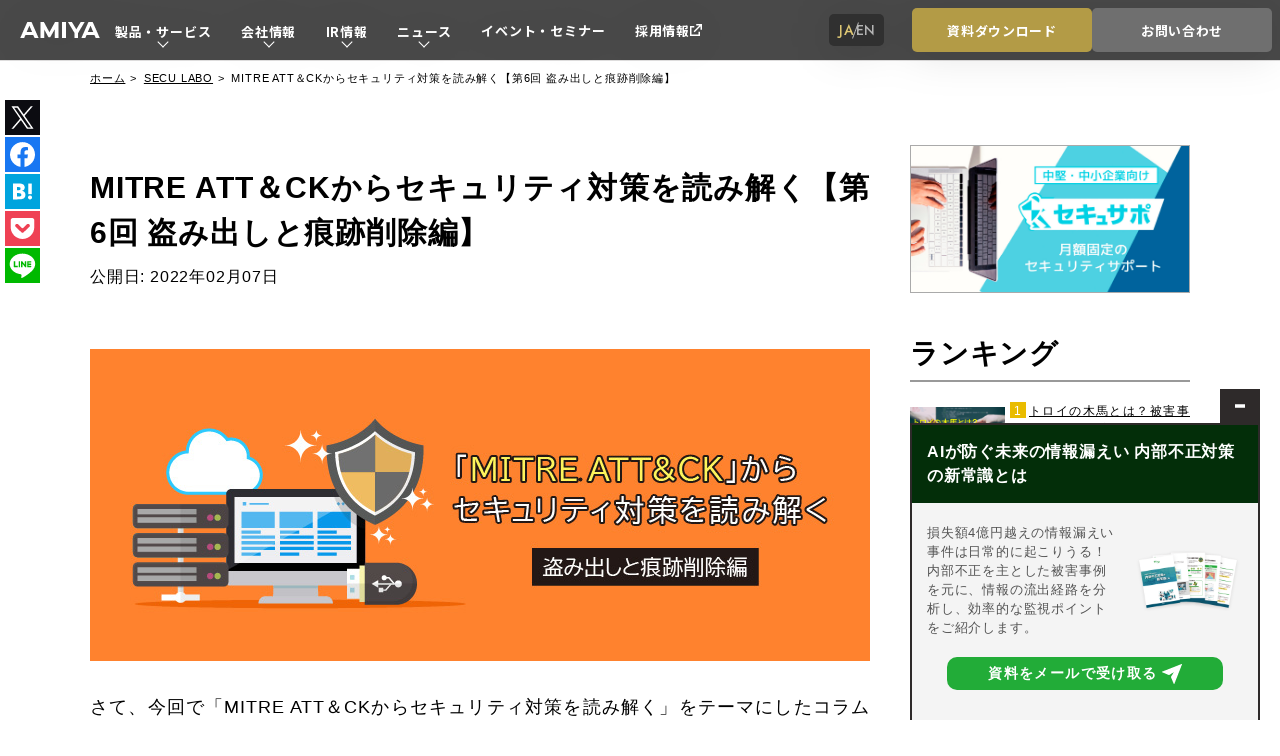

--- FILE ---
content_type: text/html; charset=UTF-8
request_url: https://www.amiya.co.jp/column/4403/
body_size: 16583
content:
<!DOCTYPE html>
<html lang="ja">

<head>
    <title>
        MITRE ATT＆CKからセキュリティ対策を読み解く【第6回 盗み出しと痕跡削除編】 | SECU LABO（セキュ ラボ） | 株式会社網屋    </title>

    <meta charset="UTF-8">
            <meta name="viewport" content="width=device-width, initial-scale=1">
    
    <meta name="format-detection" content="telephone=no">

    
    <meta name="description" content="「MITRE ATT＆CKからセキュリティ対策を読み解く」をテーマにしたコラムは最終回です。侵入の最終段階である、盗み出しと痕跡削除についてお話します。">

            <meta name="keywords" content="MITRE ATT&CK,マイターアタック,さっぽろLABO,盗み出し,痕跡削除">
    
    <meta property="og:title" content="MITRE ATT＆CKからセキュリティ対策を読み解く【第6回 盗み出しと痕跡削除編】 | SECU LABO（セキュ ラボ） | 株式会社網屋">
    <meta property="og:description" content="「MITRE ATT＆CKからセキュリティ対策を読み解く」をテーマにしたコラムは最終回です。侵入の最終段階である、盗み出しと痕跡削除についてお話します。">
    <meta property="og:site_name" content="MITRE ATT＆CKからセキュリティ対策を読み解く【第6回 盗み出しと痕跡削除編】 | SECU LABO（セキュ ラボ） | 株式会社網屋">
    <meta property="og:type" content="website">
            <meta property="og:url" content="https://www.amiya.co.jp/column/4403/">
                <meta property="og:image" content="https://www.amiya.co.jp/assets/images/column/4403/exfiltration_defense-evasion_01.jpg">
    
    <meta name="twitter:card" content="summary_large_image">
    <meta name="twitter:site" content="@AMIYA_corporate">
            <meta name="twitter:title" content="MITRE ATT＆CKからセキュリティ対策を読み解く【第6回 盗み出しと痕跡削除編】 | SECU LABO（セキュ ラボ） | 株式会社網屋">
                <meta name="twitter:description" content="「MITRE ATT＆CKからセキュリティ対策を読み解く」をテーマにしたコラムは最終回です。侵入の最終段階である、盗み出しと痕跡削除についてお話します。">
                            <meta name="twitter:image" content="https://www.amiya.co.jp/assets/images/column/4403/exfiltration_defense-evasion_01.jpg">
                <meta name="facebook-domain-verification" content="zw80o6ix1f1c1scwvduaq0irax6tt6" />
    <meta name="google-site-verification" content="tvTZmLDBJwRw_-Od5W4POPwF2oil0kpu9TMdFF4JWXo" />
    <script>
        (function(w, d, s, l, i) {
            w[l] = w[l] || [];
            w[l].push({
                'gtm.start': new Date().getTime(),
                event: 'gtm.js'
            });
            var f = d.getElementsByTagName(s)[0],
                j = d.createElement(s),
                dl = l != 'dataLayer' ? '&l=' + l : '';
            j.async = true;
            j.src =
                'https://www.googletagmanager.com/gtm.js?id=' + i + dl;
            f.parentNode.insertBefore(j, f);
        })(window, document, 'script', 'dataLayer', 'GTM-TSNLZ8');
    </script>

                        <script type="text/javascript" src="https://apis.google.com/js/plusone.js">
                {
                    lang: ''
                }
            </script>
                            <link rel="icon" href="https://www.amiya.co.jp/wp-content/themes/Ami-CorporateWeb/assets/old/images/ja/common/favicon.ico" type="image/x-icon">
        <link rel="apple-touch-icon" sizes="180x180" href="https://www.amiya.co.jp/wp-content/themes/Ami-CorporateWeb/assets/old/images/ja/common/apple-touch-icon.png">
    <link rel="preconnect" href="https://fonts.googleapis.com">
    <link rel="preconnect" href="https://fonts.gstatic.com" crossorigin>
    
            <script type="application/ld+json">
            [{"@context":"https:\/\/schema.org","@type":"BreadcrumbList","itemListElement":[{"@type":"ListItem","position":1,"name":"\u30db\u30fc\u30e0","item":"https:\/\/www.amiya.co.jp\/"},{"@type":"ListItem","position":2,"name":"SECU LABO","item":"https:\/\/www.amiya.co.jp\/column\/"},{"@type":"ListItem","position":3,"name":"MITRE ATT\uff06CK\u304b\u3089\u30bb\u30ad\u30e5\u30ea\u30c6\u30a3\u5bfe\u7b56\u3092\u8aad\u307f\u89e3\u304f\u3010\u7b2c6\u56de \u76d7\u307f\u51fa\u3057\u3068\u75d5\u8de1\u524a\u9664\u7de8\u3011","item":"https:\/\/www.amiya.co.jphttps:\/\/www.amiya.co.jp\/column\/4403\/"}]},{"@context":"https:\/\/schema.org","@type":"NewsArticle","mainEntityPage":{"@type":"WebPage","@id":"https:\/\/www.amiya.co.jp\/column\/4403\/"},"headline":"MITRE ATT\uff06CK\u304b\u3089\u30bb\u30ad\u30e5\u30ea\u30c6\u30a3\u5bfe\u7b56\u3092\u8aad\u307f\u89e3\u304f\u3010\u7b2c6\u56de \u76d7\u307f\u51fa\u3057\u3068\u75d5\u8de1\u524a\u9664\u7de8\u3011","image":"https:\/\/www.amiya.co.jp\/assets\/images\/column\/4403\/exfiltration_defense-evasion_01.jpg","datePublished":"2022-02-07T06:22:00+09:00","dateModified":"2024-08-02T18:24:17+09:00","author":{"@type":"Organization","name":"\u682a\u5f0f\u4f1a\u793e \u7db2\u5c4b","url":"https:\/\/www.amiya.co.jp\/"},"publisher":{"@type":"Corporation","name":"\u682a\u5f0f\u4f1a\u793e \u7db2\u5c4b(AMIYA Corporation)","logo":{"@type":"ImageObject","url":"https:\/\/www.amiya.co.jp\/ogp.png"}}}]        </script>
    
    <link rel='dns-prefetch' href='//code.jquery.com' />
<link rel='dns-prefetch' href='//www.googletagmanager.com' />
<link rel='dns-prefetch' href='//fonts.googleapis.com' />
<link rel='stylesheet' id='audiowide-css' href='https://fonts.googleapis.com/css2?family=Audiowide&#038;display=swap' type='text/css' media='' />
<link rel='stylesheet' id='contrail-one-css' href='https://fonts.googleapis.com/css2?family=Contrail+One&#038;display=swap' type='text/css' media='' />
<link rel='stylesheet' id='jost-css' href='https://fonts.googleapis.com/css2?family=Jost%3Aital%2Cwght%400%2C300%3B0%2C400%3B0%2C500%3B0%2C600%3B0%2C700%3B0%2C900%3B1%2C500&#038;display=swap' type='text/css' media='' />
<link rel='stylesheet' id='noto-sans-jp-css' href='https://fonts.googleapis.com/css2?family=Noto+Sans+JP%3Awght%40300%3B400%3B500%3B700%3B900&#038;display=swap' type='text/css' media='' />
<link rel='stylesheet' id='noto-serif-jp-css' href='https://fonts.googleapis.com/css2?family=Noto+Serif+JP%3Awght%40700&#038;display=swap' type='text/css' media='' />
<link rel='stylesheet' id='shippori-mincho-b1-css' href='https://fonts.googleapis.com/css2?family=Shippori+Mincho+B1%3Awght%40600&#038;display=swap' type='text/css' media='' />
<link rel='stylesheet' id='zen-kaku-gothic-antique-css' href='https://fonts.googleapis.com/css2?family=Zen+Kaku+Gothic+Antique%3Awght%40900&#038;display=swap' type='text/css' media='' />
<link rel='stylesheet' id='zen-kaku-gothic-new-css' href='https://fonts.googleapis.com/css2?family=Zen+Kaku+Gothic+New%3Awght%40300%3B400%3B500%3B700%3B900&#038;display=swap' type='text/css' media='' />
<link rel='stylesheet' id='main-style-css' href='https://www.amiya.co.jp/wp-content/themes/Ami-CorporateWeb/assets/old/styles/common/main.css?cb=6965f7e5' type='text/css' media='' />
<link rel='stylesheet' id='common-style-css' href='https://www.amiya.co.jp/wp-content/themes/Ami-CorporateWeb/assets/old/styles/common/common.css?cb=669d9939' type='text/css' media='' />
<link rel='stylesheet' id='header-style-css' href='https://www.amiya.co.jp/wp-content/themes/Ami-CorporateWeb/assets/old/styles/common/header.css?cb=669d9939' type='text/css' media='' />
<link rel='stylesheet' id='controller-style-css' href='https://www.amiya.co.jp/wp-content/themes/Ami-CorporateWeb/assets/old/styles/column/style.css?cb=66b3283e' type='text/css' media='' />
<link rel='stylesheet' id='setting-css' href='https://www.amiya.co.jp/wp-content/themes/Ami-CorporateWeb/assets/old/styles/common/setting.css?cb=695b610e' type='text/css' media='' />
<script type="text/javascript" src="https://code.jquery.com/jquery-3.6.0.min.js" id="custom-jquery-js"></script>
<script type="text/javascript"  async src="https://www.googletagmanager.com/gtag/js?id=GTM-TSNLZ8" id="ga-tracking-js"></script>
<style id='global-styles-inline-css' type='text/css'>
:root{--wp--preset--aspect-ratio--square: 1;--wp--preset--aspect-ratio--4-3: 4/3;--wp--preset--aspect-ratio--3-4: 3/4;--wp--preset--aspect-ratio--3-2: 3/2;--wp--preset--aspect-ratio--2-3: 2/3;--wp--preset--aspect-ratio--16-9: 16/9;--wp--preset--aspect-ratio--9-16: 9/16;--wp--preset--color--black: #000000;--wp--preset--color--cyan-bluish-gray: #abb8c3;--wp--preset--color--white: #ffffff;--wp--preset--color--pale-pink: #f78da7;--wp--preset--color--vivid-red: #cf2e2e;--wp--preset--color--luminous-vivid-orange: #ff6900;--wp--preset--color--luminous-vivid-amber: #fcb900;--wp--preset--color--light-green-cyan: #7bdcb5;--wp--preset--color--vivid-green-cyan: #00d084;--wp--preset--color--pale-cyan-blue: #8ed1fc;--wp--preset--color--vivid-cyan-blue: #0693e3;--wp--preset--color--vivid-purple: #9b51e0;--wp--preset--gradient--vivid-cyan-blue-to-vivid-purple: linear-gradient(135deg,rgb(6,147,227) 0%,rgb(155,81,224) 100%);--wp--preset--gradient--light-green-cyan-to-vivid-green-cyan: linear-gradient(135deg,rgb(122,220,180) 0%,rgb(0,208,130) 100%);--wp--preset--gradient--luminous-vivid-amber-to-luminous-vivid-orange: linear-gradient(135deg,rgb(252,185,0) 0%,rgb(255,105,0) 100%);--wp--preset--gradient--luminous-vivid-orange-to-vivid-red: linear-gradient(135deg,rgb(255,105,0) 0%,rgb(207,46,46) 100%);--wp--preset--gradient--very-light-gray-to-cyan-bluish-gray: linear-gradient(135deg,rgb(238,238,238) 0%,rgb(169,184,195) 100%);--wp--preset--gradient--cool-to-warm-spectrum: linear-gradient(135deg,rgb(74,234,220) 0%,rgb(151,120,209) 20%,rgb(207,42,186) 40%,rgb(238,44,130) 60%,rgb(251,105,98) 80%,rgb(254,248,76) 100%);--wp--preset--gradient--blush-light-purple: linear-gradient(135deg,rgb(255,206,236) 0%,rgb(152,150,240) 100%);--wp--preset--gradient--blush-bordeaux: linear-gradient(135deg,rgb(254,205,165) 0%,rgb(254,45,45) 50%,rgb(107,0,62) 100%);--wp--preset--gradient--luminous-dusk: linear-gradient(135deg,rgb(255,203,112) 0%,rgb(199,81,192) 50%,rgb(65,88,208) 100%);--wp--preset--gradient--pale-ocean: linear-gradient(135deg,rgb(255,245,203) 0%,rgb(182,227,212) 50%,rgb(51,167,181) 100%);--wp--preset--gradient--electric-grass: linear-gradient(135deg,rgb(202,248,128) 0%,rgb(113,206,126) 100%);--wp--preset--gradient--midnight: linear-gradient(135deg,rgb(2,3,129) 0%,rgb(40,116,252) 100%);--wp--preset--font-size--small: 13px;--wp--preset--font-size--medium: 20px;--wp--preset--font-size--large: 36px;--wp--preset--font-size--x-large: 42px;--wp--preset--spacing--20: 0.44rem;--wp--preset--spacing--30: 0.67rem;--wp--preset--spacing--40: 1rem;--wp--preset--spacing--50: 1.5rem;--wp--preset--spacing--60: 2.25rem;--wp--preset--spacing--70: 3.38rem;--wp--preset--spacing--80: 5.06rem;--wp--preset--shadow--natural: 6px 6px 9px rgba(0, 0, 0, 0.2);--wp--preset--shadow--deep: 12px 12px 50px rgba(0, 0, 0, 0.4);--wp--preset--shadow--sharp: 6px 6px 0px rgba(0, 0, 0, 0.2);--wp--preset--shadow--outlined: 6px 6px 0px -3px rgb(255, 255, 255), 6px 6px rgb(0, 0, 0);--wp--preset--shadow--crisp: 6px 6px 0px rgb(0, 0, 0);}:where(.is-layout-flex){gap: 0.5em;}:where(.is-layout-grid){gap: 0.5em;}body .is-layout-flex{display: flex;}.is-layout-flex{flex-wrap: wrap;align-items: center;}.is-layout-flex > :is(*, div){margin: 0;}body .is-layout-grid{display: grid;}.is-layout-grid > :is(*, div){margin: 0;}:where(.wp-block-columns.is-layout-flex){gap: 2em;}:where(.wp-block-columns.is-layout-grid){gap: 2em;}:where(.wp-block-post-template.is-layout-flex){gap: 1.25em;}:where(.wp-block-post-template.is-layout-grid){gap: 1.25em;}.has-black-color{color: var(--wp--preset--color--black) !important;}.has-cyan-bluish-gray-color{color: var(--wp--preset--color--cyan-bluish-gray) !important;}.has-white-color{color: var(--wp--preset--color--white) !important;}.has-pale-pink-color{color: var(--wp--preset--color--pale-pink) !important;}.has-vivid-red-color{color: var(--wp--preset--color--vivid-red) !important;}.has-luminous-vivid-orange-color{color: var(--wp--preset--color--luminous-vivid-orange) !important;}.has-luminous-vivid-amber-color{color: var(--wp--preset--color--luminous-vivid-amber) !important;}.has-light-green-cyan-color{color: var(--wp--preset--color--light-green-cyan) !important;}.has-vivid-green-cyan-color{color: var(--wp--preset--color--vivid-green-cyan) !important;}.has-pale-cyan-blue-color{color: var(--wp--preset--color--pale-cyan-blue) !important;}.has-vivid-cyan-blue-color{color: var(--wp--preset--color--vivid-cyan-blue) !important;}.has-vivid-purple-color{color: var(--wp--preset--color--vivid-purple) !important;}.has-black-background-color{background-color: var(--wp--preset--color--black) !important;}.has-cyan-bluish-gray-background-color{background-color: var(--wp--preset--color--cyan-bluish-gray) !important;}.has-white-background-color{background-color: var(--wp--preset--color--white) !important;}.has-pale-pink-background-color{background-color: var(--wp--preset--color--pale-pink) !important;}.has-vivid-red-background-color{background-color: var(--wp--preset--color--vivid-red) !important;}.has-luminous-vivid-orange-background-color{background-color: var(--wp--preset--color--luminous-vivid-orange) !important;}.has-luminous-vivid-amber-background-color{background-color: var(--wp--preset--color--luminous-vivid-amber) !important;}.has-light-green-cyan-background-color{background-color: var(--wp--preset--color--light-green-cyan) !important;}.has-vivid-green-cyan-background-color{background-color: var(--wp--preset--color--vivid-green-cyan) !important;}.has-pale-cyan-blue-background-color{background-color: var(--wp--preset--color--pale-cyan-blue) !important;}.has-vivid-cyan-blue-background-color{background-color: var(--wp--preset--color--vivid-cyan-blue) !important;}.has-vivid-purple-background-color{background-color: var(--wp--preset--color--vivid-purple) !important;}.has-black-border-color{border-color: var(--wp--preset--color--black) !important;}.has-cyan-bluish-gray-border-color{border-color: var(--wp--preset--color--cyan-bluish-gray) !important;}.has-white-border-color{border-color: var(--wp--preset--color--white) !important;}.has-pale-pink-border-color{border-color: var(--wp--preset--color--pale-pink) !important;}.has-vivid-red-border-color{border-color: var(--wp--preset--color--vivid-red) !important;}.has-luminous-vivid-orange-border-color{border-color: var(--wp--preset--color--luminous-vivid-orange) !important;}.has-luminous-vivid-amber-border-color{border-color: var(--wp--preset--color--luminous-vivid-amber) !important;}.has-light-green-cyan-border-color{border-color: var(--wp--preset--color--light-green-cyan) !important;}.has-vivid-green-cyan-border-color{border-color: var(--wp--preset--color--vivid-green-cyan) !important;}.has-pale-cyan-blue-border-color{border-color: var(--wp--preset--color--pale-cyan-blue) !important;}.has-vivid-cyan-blue-border-color{border-color: var(--wp--preset--color--vivid-cyan-blue) !important;}.has-vivid-purple-border-color{border-color: var(--wp--preset--color--vivid-purple) !important;}.has-vivid-cyan-blue-to-vivid-purple-gradient-background{background: var(--wp--preset--gradient--vivid-cyan-blue-to-vivid-purple) !important;}.has-light-green-cyan-to-vivid-green-cyan-gradient-background{background: var(--wp--preset--gradient--light-green-cyan-to-vivid-green-cyan) !important;}.has-luminous-vivid-amber-to-luminous-vivid-orange-gradient-background{background: var(--wp--preset--gradient--luminous-vivid-amber-to-luminous-vivid-orange) !important;}.has-luminous-vivid-orange-to-vivid-red-gradient-background{background: var(--wp--preset--gradient--luminous-vivid-orange-to-vivid-red) !important;}.has-very-light-gray-to-cyan-bluish-gray-gradient-background{background: var(--wp--preset--gradient--very-light-gray-to-cyan-bluish-gray) !important;}.has-cool-to-warm-spectrum-gradient-background{background: var(--wp--preset--gradient--cool-to-warm-spectrum) !important;}.has-blush-light-purple-gradient-background{background: var(--wp--preset--gradient--blush-light-purple) !important;}.has-blush-bordeaux-gradient-background{background: var(--wp--preset--gradient--blush-bordeaux) !important;}.has-luminous-dusk-gradient-background{background: var(--wp--preset--gradient--luminous-dusk) !important;}.has-pale-ocean-gradient-background{background: var(--wp--preset--gradient--pale-ocean) !important;}.has-electric-grass-gradient-background{background: var(--wp--preset--gradient--electric-grass) !important;}.has-midnight-gradient-background{background: var(--wp--preset--gradient--midnight) !important;}.has-small-font-size{font-size: var(--wp--preset--font-size--small) !important;}.has-medium-font-size{font-size: var(--wp--preset--font-size--medium) !important;}.has-large-font-size{font-size: var(--wp--preset--font-size--large) !important;}.has-x-large-font-size{font-size: var(--wp--preset--font-size--x-large) !important;}
/*# sourceURL=global-styles-inline-css */
</style>
</head>

<body id="column">

            <div class="layout-loading"></div>
        <div id="top" class="l-container">
                            <header id="header" class="l-header">
                    <div class="l-header__wrapper">
    <section class="l-header__global">
        <figure class="l-header__global--logo">
            <a href="/" rel="home">
                <img src="https://www.amiya.co.jp/wp-content/themes/Ami-CorporateWeb/assets/old/images/ja/logos/amiya_white.svg" alt="株式会社 網屋">
            </a>
            <figcaption class="screen-reader-text">AMIYA</figcaption>
        </figure>
        <nav class="l-header__global--main">
            <ul id="gnav-menu" class="l-header__global--main-menu">
                <li data-trigger="mega-service">
                    <a class="expansion" href="/solutions/">
                        製品・サービス
                    </a>
                </li>
                <li data-trigger="mega-corporate">
                    <a class="expansion" href="/corporate/">
                        会社情報
                    </a>
                </li>
                <li data-trigger="mega-ir">
                    <a class="expansion" href="/ir/">
                        IR情報
                    </a>
                </li>
                <li data-trigger="mega-news">
                    <a class="expansion" href="/news/">
                        ニュース
                    </a>
                </li>
                <li>
                    <a class="self" href="/seminar/">
                        イベント・セミナー
                    </a>
                </li>
                <li>
                    <a class="blank" href="/recruit/" target="_blank" rel="noopener">
                        <p>
                            採用情報
                        </p>
                        <figure>
                            <svg>
                                <use href="https://www.amiya.co.jp/wp-content/themes/Ami-CorporateWeb/assets/old/images/ja/header/sprite.svg#icon_open_external_link"></use>
                            </svg>
                        </figure>
                    </a>
                </li>
            </ul>
            <a href="/english/" class="l-header__global--main-lang">
                <p id="lang-ja" class="js-lang-selected">
                    JA
                </p>
                <span></span>
                <p id="lang-en">
                    EN
                </p>
            </a>
        </nav>
    </section>
    <section class="l-header__global--extras">
        <a class="docs" href="/documents/">
            <span>資料ダウンロード</span>
        </a>
        <a class="contact" href="/contact/?inflow=header">
            <span>お問い合わせ</span>
        </a>
    </section>
    <section class="l-header__global--mdmenu">
        <a href="/documents/">
            <figure>
                <svg>
                    <use href="https://www.amiya.co.jp/wp-content/themes/Ami-CorporateWeb/assets/old/images/ja/header/sprite.svg#icon_dl"></use>
                </svg>
            </figure>
            <p>
                資料DL
            </p>
        </a>
        <a href="/contact/">
            <figure>
                <svg>
                    <use href="https://www.amiya.co.jp/wp-content/themes/Ami-CorporateWeb/assets/old/images/ja/header/sprite.svg#icon_contact"></use>
                </svg>
            </figure>
            <p>
                問い合わせ
            </p>
        </a>
        <div id="humburger">
            <figure></figure>
            <p id="humburger-txt">
                MENU
            </p>
        </div>
    </section>
</div>                </header>
                <section id="megamenu" class="l-megamenu">
                    <div id="megamenu-wrapper" class="l-megamenu__wrapper">
    <div class="l-megamenu__container">
        <section id="mega-service" class="l-megamenu__service">
            <div class="l-megamenu__service--heading">
                <div class="l-megamenu__service--heading-txt">
                    <p class="l-megamenu__service--heading-ja">
                        製品・サービス
                    </p>
                    <p class="l-megamenu__service--heading-en">
                        PRODUCT&SERVICE
                    </p>
                </div>
                <a href="/solutions/" class="l-megamenu__service--heading-anchor">
                    <p>
                        製品・サービスTOP
                    </p>
                    <figure></figure>
                </a>
            </div>
            <div class="l-megamenu__service--menu">
                <div class="l-megamenu__service--menu-container">
                    <div class="l-megamenu__service--menu-heading">
                        <figure class="icon-preparation">
                            <svg>
                                <use href="https://www.amiya.co.jp/wp-content/themes/Ami-CorporateWeb/assets/old/images/ja/header/sprite.svg#icon_preparation"></use>
                            </svg>
                        </figure>
                        <p>
                            データセキュリティ
                        </p>
                    </div>
                    <ul class="l-megamenu__service--menu-list">
                        <li class="l-megamenu__service--menu-item">
                            <div class="l-megamenu__service--menu-main">
                                <p>
                                    AIと高度な分析機能で<br>
                                    効果の見えるログ管理を
                                </p>
                                <ul>
                                    <li>
                                        <a href="/alog/" target="_blank" class="logo-alog">
                                            <p>
                                                カンタンSIEM
                                            </p>
                                            <img src="/logos/alog-series_white.svg" alt="ALog">
                                        </a>
                                    </li>
                                    <li>
                                        <a href="/alog/ra/" target="_blank" class="logo-ra">
                                            <p>
                                                サーバマネージメント
                                            </p>
                                            <img src="/logos/resource-athlete_white.svg" alt="Resource Athelete">
                                        </a>
                                    </li>
                                </ul>
                            </div>
                        </li>
                    </ul>
                </div>
                <div class="l-megamenu__service--menu-container">
                    <div class="l-megamenu__service--menu-heading">
                        <figure class="icon-improvement">
                            <svg>
                                <use href="https://www.amiya.co.jp/wp-content/themes/Ami-CorporateWeb/assets/old/images/ja/header/sprite.svg#icon_improvement"></use>
                            </svg>
                        </figure>
                        <p>
                            ネットワークセキュリティ
                        </p>
                    </div>
                    <ul class="l-megamenu__service--menu-list">
                        <li class="l-megamenu__service--menu-item">
                            <div class="l-megamenu__service--menu-main">
                                <p>
                                    ネットワークインフラを<br>
                                    管理センターに一任
                                </p>
                                <a href="/solutions/network_all_cloud/" class="series_title">
                                    <img src="/logos/network-all-cloud_white.svg" alt="Network All Cloud">
                                </a>
                                <ul>
                                    <li>
                                        <a href="/verona/" target="_blank">
                                            <span class="menu-ja-sub">フルマネージドSASE</span>
                                            <img src="/logos/verona_white.svg" alt="Verona">
                                        </a>
                                    </li>
                                    <li>
                                        <a href="/hypersonix/" target="_blank">
                                            <span class="menu-ja-sub">クラウド無線LAN</span>
                                            <img src="/logos/hypersonix_white.svg" alt="Hypersonix">
                                        </a>
                                    </li>
                                </ul>
                            </div>
                        </li>
                        <li class="l-megamenu__service--menu-item">
                            <div class="l-megamenu__service--menu-main">
                                <p>
                                    ネットワークを<br>
                                    シームレスに統合管理
                                </p>
                                <ul>
                                    <li>
                                        <a href="/solutions/ubiquiti/" class="logo-ubiquiti">
                                            <img src="/logos/ubiquiti_white.svg" alt="UBIQUITI">
                                        </a>
                                    </li>
                                </ul>
                            </div>
                        </li>
                    </ul>
                </div>
                <div class="l-megamenu__service--menu-container" id="service">
                    <div class="l-megamenu__service--menu-heading">
                        <figure class="icon-practice">
                            <svg>
                                <use href="https://www.amiya.co.jp/wp-content/themes/Ami-CorporateWeb/assets/old/images/ja/header/sprite.svg#icon_practice"></use>
                            </svg>
                        </figure>
                        <p>
                            セキュリティサービス
                        </p>
                    </div>
                    <ul class="l-megamenu__service--menu-list">
                        <li class="l-megamenu__service--menu-item">
                            <div class="l-megamenu__service--menu-main">
                                <p>
                                    コンサル・教育・診断・<br>
                                    監視・対応を統合した<br>
                                    セキュリティサービス群
                                </p>
                                <ul>
                                    <li>
                                        <a href="/nature/" target="_blank">
                                            <span class="menu-ja-sub">統合セキュリティサービス</span>
                                            <img src="/logos/nature_series_white.svg" alt="NATURE SERIES">
                                        </a>
                                    </li>
                                </ul>
                            </div>
                        </li>
                        <li class="l-megamenu__service--menu-item">
                            <div class="l-megamenu__service--menu-main">
                                <p>
                                    中堅・中小企業向けの<br>
                                    サイバーセキュリティパック
                                </p>
                                <ul>
                                    <li>
                                        <a href="/secsup/" target="_blank">
                                            <span class="menu-ja-sub">クラウドCSIRTサービス</span>
                                            <img src="/logos/secsup_white.svg" alt="セキュサポ">
                                        </a>
                                    </li>
                                </ul>
                            </div>
                        </li>
                        <li class="l-megamenu__service--menu-item">
                            <div class="l-megamenu__service--menu-main">
                                <p>
                                    AI搭載の自律型<br>
                                    エンドポイントセキュリティ
                                </p>
                                <ul>
                                    <li>
                                        <a href="/sentinelone/" target="_blank">
                                            <span class="menu-ja-sub">自律型EDR</span>
                                            <img src="/logos/sentinelone_white.svg" alt="SentinelOne">
                                        </a>
                                    </li>
                                </ul>
                            </div>
                        </li>
                    </ul>
                </div>
                <div class="l-megamenu__service--menu-container">
                    <div class="l-megamenu__service--menu-heading">
                        <figure class="icon-education">
                            <svg>
                                <use href="https://www.amiya.co.jp/wp-content/themes/Ami-CorporateWeb/assets/old/images/ja/header/sprite.svg#icon_education"></use>
                            </svg>
                        </figure>
                        <p>
                            セキュリティ教育
                        </p>
                    </div>
                    <ul class="l-megamenu__service--menu-list">
                        <li class="l-megamenu__service--menu-item">
                            <div class="l-megamenu__service--menu-main">
                                <p>
                                    経営層、一般社員向けから<br>
                                    セキュリティSE向け教育まで
                                </p>
                                <ul>
                                    <li>
                                        <a href="/nature/training/" target="_blank">
                                            <span>サイバーセキュリティ教育</span>
                                        </a>
                                    </li>
                                    <li>
                                        <a href="/nature/training/targeted_threat_mail_training/" target="_blank">
                                            <span class="menu-ja-b">標的型攻撃メール訓練</span>
                                        </a>
                                    </li>
                                    <li>
                                        <a href="/nature/training/education_pack_for_general/" target="_blank">
                                            <span class="menu-ja-b">情報セキュリティ教育</span>
                                        </a>
                                    </li>
                                </ul>
                            </div>
                        </li>
                    </ul>
                </div>
                <div class="l-megamenu__service--menu-container">
                    <div class="l-megamenu__service--menu-heading">
                        <figure class="icon-infrastructure">
                            <svg>
                                <use href="https://www.amiya.co.jp/wp-content/themes/Ami-CorporateWeb/assets/old/images/ja/header/sprite.svg#icon_infrastructure"></use>
                            </svg>
                        </figure>
                        <p>
                            インフラセキュリティ
                        </p>
                    </div>
                    <ul class="l-megamenu__service--menu-list">
                        <li class="l-megamenu__service--menu-item">
                            <div class="l-megamenu__service--menu-main">
                                <p>
                                    ネットワーク設計から<br>
                                    構築まで
                                </p>
                                <ul>
                                    <li>
                                        <a href="/solutions/integration/">
                                            <span>ネットワーク<br>インテグレーション</span>
                                        </a>
                                    </li>
                                </ul>
                            </div>
                        </li>
                        <li class="l-megamenu__service--menu-item">
                            <div class="l-megamenu__service--menu-main">
                                <p>
                                    情シスのクラウド化
                                </p>
                                <ul>
                                    <li>
                                        <a href="/runsup/" target="_blank" class="logo-runsup">
                                            <img src="/logos/runsup_white.svg" alt="ランサポ">
                                        </a>
                                    </li>
                                </ul>
                            </div>
                        </li>
                    </ul>
                </div>
            </div>
        </section>
        <section id="mega-corporate" class="l-megamenu__general">
            <div class="l-megamenu__general--title photo-corporate">
                <p class="l-megamenu__general--title-en">
                    COMPANY
                </p>
                <p class="l-megamenu__general--title-ja">
                    会社情報
                </p>
            </div>
            <div class="l-megamenu__general--menu">
                <div class="l-megamenu__general--menu-wrapper">
                    <a href="/corporate/" class="l-megamenu__general--menu-top">
                        <figure></figure>
                        <p>
                            会社情報TOP
                        </p>
                    </a>
                    <ul class="l-megamenu__general--menu-list">
                        <li class="l-megamenu__general--menu-item">
                            <a href="/corporate/vision/">
                                <figure></figure>
                                <p>
                                    ビジョン
                                </p>
                            </a>
                        </li>
                        <li class="l-megamenu__general--menu-item">
                            <a href="/corporate/message/">
                                <figure></figure>
                                <p>
                                    トップメッセージ
                                </p>
                            </a>
                        </li>
                        <li class="l-megamenu__general--menu-item">
                            <a href="/corporate/profile/">
                                <figure></figure>
                                <p>
                                    会社概要
                                </p>
                            </a>
                        </li>
                        <li class="l-megamenu__general--menu-item">
                            <a href="/corporate/management_board/">
                                <figure></figure>
                                <p>
                                    役員紹介
                                </p>
                            </a>
                        </li>
                        <li class="l-megamenu__general--menu-item">
                            <a href="/corporate/history/">
                                <figure></figure>
                                <p>
                                    沿革
                                </p>
                            </a>
                        </li>
                        <li class="l-megamenu__general--menu-item">
                            <a href="/corporate/global/">
                                <figure></figure>
                                <p>
                                    海外事業展開
                                </p>
                            </a>
                        </li>
                        <li class="l-megamenu__general--menu-item">
                            <a href="/corporate/access/">
                                <figure></figure>
                                <p>
                                    アクセスマップ
                                </p>
                            </a>
                        </li>
                    </ul>
                </div>
            </div>
        </section>
        <section id="mega-ir" class="l-megamenu__general">
            <div class="l-megamenu__general--title photo-ir">
                <p class="l-megamenu__general--title-en">
                    IR
                </p>
                <p class="l-megamenu__general--title-ja">
                    IR情報
                </p>
            </div>
            <div class="l-megamenu__general--menu">
                <div class="l-megamenu__general--menu-wrapper">
                    <a href="/ir/" class="l-megamenu__general--menu-top">
                        <figure></figure>
                        <p>
                            IR情報TOP
                        </p>
                    </a>
                    <ul class="l-megamenu__general--menu-list">
                        <li class="l-megamenu__general--menu-item">
                            <a href="/ir/news/">
                                <figure></figure>
                                <p>
                                    IRニュース
                                </p>
                            </a>
                        </li>
                        <li class="l-megamenu__general--menu-item">
                            <a href="/ir/management/message/">
                                <figure></figure>
                                <p>
                                    経営情報
                                </p>
                            </a>
                        </li>
                        <li class="l-megamenu__general--menu-item">
                            <a href="/ir/highlight/">
                                <figure></figure>
                                <p>
                                    財務ハイライト
                                </p>
                            </a>
                        </li>
                        <li class="l-megamenu__general--menu-item">
                            <a href="/ir/library/result/">
                                <figure></figure>
                                <p>
                                    IRライブラリー
                                </p>
                            </a>
                        </li>
                        <li class="l-megamenu__general--menu-item">
                            <a href="/ir/stock/overview/">
                                <figure></figure>
                                <p>
                                    株式について
                                </p>
                            </a>
                        </li>
                        <li class="l-megamenu__general--menu-item">
                            <a href="/ir/calendar/">
                                <figure></figure>
                                <p>
                                    IRカレンダー
                                </p>
                            </a>
                        </li>
                        <li class="l-megamenu__general--menu-item">
                            <a href="/ir/benefits/">
                                <figure></figure>
                                <p>
                                    株主還元について
                                </p>
                            </a>
                        </li>
                        <li class="l-megamenu__general--menu-item">
                            <a href="/ir/esg/">
                                <figure></figure>
                                <p>
                                    ESGへの取り組み
                                </p>
                            </a>
                        </li>
                        <li class="l-megamenu__general--menu-item">
                            <a href="/ir/faq/">
                                <figure></figure>
                                <p>
                                    よくあるご質問
                                </p>
                            </a>
                        </li>
                        <li class="l-megamenu__general--menu-item">
                            <a href="/ir/contact/">
                                <figure></figure>
                                <p>
                                    IRお問い合わせ
                                </p>
                            </a>
                        </li>
                        <li class="l-megamenu__general--menu-item">
                            <a href="/ir/notice/">
                                <figure></figure>
                                <p>
                                    電子公告
                                </p>
                            </a>
                        </li>
                        <li class="l-megamenu__general--menu-item">
                            <a href="/ir/disclaimer/">
                                <figure></figure>
                                <p>
                                    免責事項
                                </p>
                            </a>
                        </li>
                    </ul>
                </div>
            </div>
        </section>
        <section id="mega-news" class="l-megamenu__general">
            <div class="l-megamenu__general--title photo-news">
                <p class="l-megamenu__general--title-en">
                    NEWS
                </p>
                <p class="l-megamenu__general--title-ja">
                    ニュース
                </p>
            </div>
            <div class="l-megamenu__general--menu">
                <div class="l-megamenu__general--menu-wrapper">
                    <a href="/news/" class="l-megamenu__general--menu-top">
                        <figure></figure>
                        <p>
                            ニュース一覧TOP
                        </p>
                    </a>
                    <ul class="l-megamenu__general--menu-list news-menu">
                        <li class="l-megamenu__general--menu-item">
                            <a href="/news/category/press/">
                                <figure></figure>
                                <p>
                                    プレスリリース
                                </p>
                            </a>
                        </li>
                        <li class="l-megamenu__general--menu-item">
                            <a href="/news/category/info/">
                                <figure></figure>
                                <p>
                                    お知らせ
                                </p>
                            </a>
                        </li>
                    </ul>
                </div>
            </div>
        </section>
    </div>
</div>
                </section>
                <section id="gnav-modal" class="l-megamenu__modal"></section>
                <section id="mdmenu" class="l-mdmenu">
                    <div class="l-mdmenu__wrapper">
    <ul class="l-mdmenu__main--list">
        <li class="l-mdmenu__main--item" data-expand-available="true">
            <a href="/solutions/">
                <span>製品・サービス</span>
            </a>
        </li>
        <li class="l-mdmenu__main--item" data-expand-available="false">
            <a href="/corporate/">
                <span>会社情報</span>
            </a>
        </li>
        <li class="l-mdmenu__main--item" data-expand-available="false">
            <a href="/ir/">
                <span>IR情報</span>
            </a>
        </li>
        <li class="l-mdmenu__main--item" data-expand-available="false">
            <a href="/news/">
                <span>ニュース</span>
            </a>
        </li>
        <li class="l-mdmenu__main--item" data-expand-available="false">
            <a href="/seminar/">
                <span>イベント・セミナー</span>
            </a>
        </li>
        <li class="l-mdmenu__main--item" data-expand-available="false">
            <a href="/recruit/" target="_blank" rel="noopener">
                <div>
                    <span>採用情報</span>
                    <figure>
                        <svg>
                            <use href="https://www.amiya.co.jp/wp-content/themes/Ami-CorporateWeb/assets/old/images/ja/header/sprite.svg#icon_open_external_link"></use>
                        </svg>
                    </figure>
                </div>
            </a>
        </li>
    </ul>
    <div class="l-mdmenu__extras">
        <a class="docs" href="/documents/">
            <span>資料ダウンロード</span>
        </a>
        <a class="contact" href="/contact/?inflow=header">
            <span>お問い合わせ</span>
        </a>
    </div>
    <div class="l-mdmenu__lang">
        <div class="l-mdmenu__lang--title">
            <figure>
                <svg>
                    <use href="https://www.amiya.co.jp/wp-content/themes/Ami-CorporateWeb/assets/old/images/ja/header/sprite.svg#icon_language"></use>
                </svg>
            </figure>
            <p>
                Language
            </p>
        </div>
        <a href="/english/" class="l-mdmenu__lang--select">
            <p class="lang-ja">
                日本語
            </p>
            <figure></figure>
            <p class="lang-en">
                English
            </p>
        </a>
    </div>
</div>
<div class="l-mdmenu__close">
    <div class="l-mdmenu__close--wrapper">
        <figure></figure>
        <p>
            閉じる
        </p>
    </div>
</div>                </section>
                                    
<div class="bread column">
    <ul class="bread--list c-inner">
                <li class="bread--item bread--item-parent">
                        <a href="/" class="">
                ホーム            </a>
                    </li>
                <li class="bread--item bread--item-child">
                        <a href="/column/" class="">
                SECU LABO            </a>
                    </li>
                <li class="bread--item bread--item-child">
                        MITRE ATT＆CKからセキュリティ対策を読み解く【第6回 盗み出しと痕跡削除編】                    </li>
            </ul>
</div>
<div class="c-inner clearfix">
    <div class="share">
        <a href="http://twitter.com/share?url=https://www.amiya.co.jp/column/4403/&text=MITRE ATT＆CKからセキュリティ対策を読み解く【第6回 盗み出しと痕跡削除編】&via=designer_king&tw_p=tweetbutton&related=designer_king" target="_blank">
            <img src="https://www.amiya.co.jp/wp-content/themes/Ami-CorporateWeb/assets/old/images/ja/column/logo_x.svg" alt="Twitter">
        </a>
        <a href="https://www.facebook.com/sharer/sharer.php?u=https://www.amiya.co.jp/column/4403/" target="_blank">
            <img src="https://www.amiya.co.jp/wp-content/themes/Ami-CorporateWeb/assets/old/images/ja/column/logo_facebook.svg" alt="Facebook">
        </a>
        <a href="http://b.hatena.ne.jp/add?mode=confirm&url=https://www.amiya.co.jp/column/4403/&title=MITRE ATT＆CKからセキュリティ対策を読み解く【第6回 盗み出しと痕跡削除編】" target="_blank">
            <img src="https://www.amiya.co.jp/wp-content/themes/Ami-CorporateWeb/assets/old/images/ja/column/logo_hatena.svg" alt="はてなブログ">
        </a>
        <a href="http://getpocket.com/edit?url=https://www.amiya.co.jp/column/4403/" target="_blank">
            <img src="https://www.amiya.co.jp/wp-content/themes/Ami-CorporateWeb/assets/old/images/ja/column/logo_pocket.svg" alt="Pocket">
        </a>
        <a href="https://social-plugins.line.me/lineit/share?url=https://www.amiya.co.jp/column/4403/">
            <img src="https://www.amiya.co.jp/wp-content/themes/Ami-CorporateWeb/assets/old/images/ja/column/logo_line.svg" alt="LINE">
        </a>
    </div>

    <div class="mobileHidden">
    <input type="checkbox" id="check1" class="accordion-hidden">
    <div class="accordion-wrapper">
        <label for="check1">
            <div class="accordion-open"></div>
        </label>
        <div class="accordion-close">
            <div class="text1">
                AIが防ぐ未来の情報漏えい 内部不正対策の新常識とは            </div>
            <div class="accordion-inside">
                <div class="text2">
                    損失額4億円越えの情報漏えい事件は日常的に起こりうる！内部不正を主とした被害事例を元に、情報の流出経路を分析し、効率的な監視ポイントをご紹介します。                </div>
                <img src="https://www.amiya.co.jp/wp-content/themes/Ami-CorporateWeb/assets/old/images/ja/docs/whitepaper11.webp" alt="AIが防ぐ未来の情報漏えい 内部不正対策の新常識とは">
            </div>
            <a href="/documents/request/?citem=alog&pitem=whitepaper11&inflow=column">
                <div class="btn">資料をメールで受け取る</div>
            </a>
        </div>
    </div>
</div>
    <div class="content_main">
        <div class="content_mktg">
            <h1>MITRE ATT＆CKからセキュリティ対策を読み解く【第6回 盗み出しと痕跡削除編】</h1>
            <div class="page-entry_date">
                公開日: 2022年02月07日<br class="largeHidden">
            </div>
            <p>
            <figure>
                <img src="https://www.amiya.co.jp/assets/images/column/4403/exfiltration_defense-evasion_01.jpg" alt="MITRE ATT＆CKからセキュリティ対策を読み解く【第6回 盗み出しと痕跡削除編】" />
            </figure>
            </p>
                        <p>
                さて、今回で「MITRE ATT＆CKからセキュリティ対策を読み解く」をテーマにしたコラムは最終回です。<br>
侵入の最終段階である、盗み出しと痕跡削除についてお話します。            </p>
                    </div>
        <!-- wp:html -->
<div id="toc_container" class="no_bullets">
    <p class="toc_title">目次</p>
    <ol class="toc_list">
        <li><a href="#i-1">ATT＆CK 10</a></li>
        <li><a href="#i-2">盗み出しと痕跡削除</a></li>
        <li>
            <a href="#i-3">盗み出し、痕跡削除のATT＆CK Technique</a>
            <ul class="toc_list_2">
                <li><a href="#i-4">盗み出し</a></li>
                <li><a href="#i-5">痕跡削除</a></li>
            </ul>
        </li>
        <li><a href="#i-6">盗み出し、痕跡削除の検出</a>
            <ul class="toc_list_2">
                <li><a href="#i-7">盗み出しを検出する方法</a></li>
                <li><a href="#i-8">痕跡削除を検出する方法</a></li>
            </ul>
        </li>
        <li><a href="#i-9">リスク低減・防御</a></li>
        <li><a href="#i-10">まとめ</a></li>
    </ol>
</div>
<div class="content_mktg">
<!-- /wp:html -->

<!-- wp:shortcode -->
<ul class='related_doc'><a href='/documents/request/?citem=alog&pitem=whitepaper23&inflow=column' class='related_doc_link'><li><figure><img src='https://www.amiya.co.jp/wp-content/themes/Ami-CorporateWeb/assets/old/images/ja/docs/whitepaper23.webp' alt=' これさえ見ればわかる!ログ管理スターターガイド' /></figure></li><li><h6>関連資料</h6><div> これさえ見ればわかる!ログ管理スターターガイド</div><p>ログは、企業のあらゆる課題解決に活用できる重要なデータです。本書では、ログ管理初心者向けに、ログがどのように活用できるのかを紹介していきます。</p><div class='alignRight'><div class='related_doc_request mail'>資料をメールで受け取る</div></div></li></a></ul>
<!-- /wp:shortcode -->

<!-- wp:html -->
<h2 id="i-1">ATT＆CK 10</h2>
    <p>
        本題に入る前に。2021年10月22日に、ATT＆CKバージョン10 がリリースされました。<br>
        大きな違いは、version 9 で痕跡データソースについての情報が github のリポジトリへの参照だったものが、新たにATT＆CK DataSourceオブジェクト（DSxxxx 番号のついたもの）として取り込まれた点です。<br>
        例えば、ファイルアクセスに関するものは、<a href="https://attack.mitre.org/datasources/DS0022" target="_blank" rel="noopener">DS0022</a>として定義され、生成・削除・変更などについての痕跡に関する情報、ATT＆CKのTechniqueやMalware情報等と関連が表示されるようになりました。<br>
        このように、ATT＆CKは着々と改良され続けています。
    </p>
<!-- /wp:html -->

<!-- wp:shortcode -->
<ul class='related_doc'><a href='/documents/request/?citem=alog&pitem=whitepaper23&inflow=column' class='related_doc_link'><li><figure><img src='https://www.amiya.co.jp/wp-content/themes/Ami-CorporateWeb/assets/old/images/ja/docs/whitepaper23.webp' alt=' これさえ見ればわかる!ログ管理スターターガイド' /></figure></li><li><h6>関連資料</h6><div> これさえ見ればわかる!ログ管理スターターガイド</div><p>ログは、企業のあらゆる課題解決に活用できる重要なデータです。本書では、ログ管理初心者向けに、ログがどのように活用できるのかを紹介していきます。</p><div class='alignRight'><div class='related_doc_request mail'>資料をメールで受け取る</div></div></li></a></ul>
<!-- /wp:shortcode -->

<!-- wp:html -->
<h2 id="i-2">盗み出しと痕跡削除</h2>
    <p>
        さて本題です。<br>
        企業において、サイバー攻撃を受けたときに大きな打撃となるのは、情報が盗み出され、流出することです。<br>
        情報の流出は、影響範囲が自社のみに限らず、他社や個人まで巻き込んでしまう可能性があります。<br>
        また、一旦インターネット、ダークWeb上に流出した情報は、削除が非常に難しく、影響が長期化する可能性もあります。<br>
        <br>
        侵入した攻撃者は、<a href="/column/4384/">探索活動（第4回）</a>により、盗み出す価値のある情報を探します。<a href="/column/4388/">C&Cサーバーとの通信（第5回）</a>により、より詳細な指令や追加の攻撃ツールを与えられ、組織内ネットワークの深いところまで侵入・探索を広げていく可能性があります。<br>
        見つけ出した情報は、侵入先の内部で収集（TA0009）され、攻撃者の手元に盗み出されます。ここで使われるのが盗み出し（TA0010）のためのTechnique です。<br>
        また、盗み出しにより目的を達成した攻撃者は、活動の痕跡を削除します。痕跡削除は、ATT&CKでは、防衛回避（TA0005）の一部として扱われています。<br>
        痕跡を削除されてしまうと、後からデジタルフォレンジックなどで攻撃者の活動を調べることができなくなってしまいます。
    </p>
    <table>
        <tr>
            <th>Tactics（戦術）</th>
            <th>概要</th>
        </tr>
        <tr>
            <td>初期アクセス（Initial Access）</td>
            <td>ネットワークに侵入しようとしている。</td>
        </tr>
        <tr>
            <td>実行（Execution）</td>
            <td>悪意のあるコードを実行しようとしている。</td>
        </tr>
        <tr>
            <td>永続化（Persistence）</td>
            <td>不正アクセスする環境を確保しようとしている。</td>
        </tr>
        <tr>
            <td>権限昇格（Privilege Escalation）</td>
            <td>より高いレベルの権限を取得しようとしている。</td>
        </tr>
        <tr class="border_red">
            <td>防衛回避（Defense Evasion）</td>
            <td>検知されないようにしようとしている。</td>
        </tr>
        <tr>
            <td>認証情報アクセス（Credential Access）</td>
            <td>アカウント名とパスワードを盗もうとしている。</td>
        </tr>
        <tr>
            <td>探索（Discovery）</td>
            <td>アクセス先の環境を理解しようとしている。</td>
        </tr>
        <tr>
            <td>水平展開（Lateral Movement）</td>
            <td>アクセス先の環境を移動しようとしている。</td>
        </tr>
        <tr>
            <td>コマンドアンドコントロール（C＆C）（Command and Control）</td>
            <td>侵害されたシステムと通信して制御しようとしている。</td>
        </tr>
        <tr>
            <td>収集（Collection）</td>
            <td>目標に関心のあるデータを収集しようとしている。</td>
        </tr>
        <tr class="border_red">
            <td>盗み出し（Exfiltration）</td>
            <td>データを盗もうとしている。</td>
        </tr>
        <tr>
            <td>打撃（Impact）</td>
            <td>システムとデータを操作、中断、または破壊しようとしている。</td>
        </tr>
    </table>
<!-- /wp:html -->

<!-- wp:shortcode -->
<ul class='related_doc'><a href='/documents/request/?citem=alog&pitem=whitepaper23&inflow=column' class='related_doc_link'><li><figure><img src='https://www.amiya.co.jp/wp-content/themes/Ami-CorporateWeb/assets/old/images/ja/docs/whitepaper23.webp' alt=' これさえ見ればわかる!ログ管理スターターガイド' /></figure></li><li><h6>関連資料</h6><div> これさえ見ればわかる!ログ管理スターターガイド</div><p>ログは、企業のあらゆる課題解決に活用できる重要なデータです。本書では、ログ管理初心者向けに、ログがどのように活用できるのかを紹介していきます。</p><div class='alignRight'><div class='related_doc_request mail'>資料をメールで受け取る</div></div></li></a></ul>
<!-- /wp:shortcode -->

<!-- wp:html -->
<h2 id="i-3">盗み出し、痕跡削除のATT＆CK Technique</h2>
    <h3 id="i-4">盗み出し</h3>
    <p>
        本ブログでは、英語の「Exfiltration」（直訳は「外部への抽出」）を「盗み出し」としています。<br>
        盗み出しの Techniqueのうち、経路に関するものとして、以下があります。
    </p>
    <table>
        <tr>
            <th>ATT＆CK テクニック</th>
            <th>解説</th>
        </tr>
        <tr>
            <td class="w50p">C2チャネルを介した盗み出し（T1041）</td>
            <td><a href="/column/4388/">Command and Control（C＆C/C2、前回参照）</a>での接続経路からのデータを盗み出し。最も良く使われる。</td>
        </tr>
        <tr>
            <td class="w50p">ネットワーク経由の盗み出し（T1011）</td>
            <td>業務用ネットワーク以外のWiFi接続、モデム、セルラーデータ通信、Bluetoothなどのネットワークを介した盗み出し。</td>
        </tr>
        <tr>
            <td class="w50p">Webサービスを介した盗み出し（T1567）</td>
            <td>Webストレージや、SNSなどを使う盗み出し。組織で利用しているサービスと同じものを使うと、ファイアウォールでブロックされることもなく、正常な通信の中に埋没させ、隠蔽することが可能。</td>
        </tr>
        <tr>
            <td class="w50p">代替プロトコルを用いた盗み出し（T1048）</td>
            <td>FTP、SMTP、HTTP/S、DNS、SMB、その他のプロトコルを使用した盗み出し。</td>
        </tr>
        <tr>
            <td class="w50p">物理メディアを介した盗み出し（T1052）</td>
            <td>隔離されたネットワークからの盗み出しなど、人を介して外部ハードドライブ、USBドライブ、携帯電話、MP3プレーヤ、またはその他のリムーバブルストレージおよび処理デバイス経由で盗み出す。</td>
        </tr>
    </table>
    <p>
        基本的な経路は、ネットワークです。<br>
        例外として物理メディア（T1052）がありますが、これには組織内部に入ることのできる人間の協力を得るか、ソーシャルエンジニアリングで騙す、使用している物理メディアを感染させるなどの必要があります。<br>
        <br>
        また、盗み出し過程の制御についてのTechniqueとして、以下が記載されています。
    </p>
    <table>
        <tr>
            <th>ATT＆CK テクニック</th>
            <th>解説</th>
        </tr>
        <tr>
            <td class="w40p">データ転送量の制限（T1030）</td>
            <td>ネットワーク監視での通信量アラートに引っ掛からないように、データを小分けにし、間隔を開けて送信する。</td>
        </tr>
        <tr>
            <td class="w40p">スケジュールされた転送（T1029）</td>
            <td>データの盗み出しを1日の特定の時間に実行したり、特定の間隔でのみ実行するようにスケジュールする。</td>
        </tr>
        <tr>
            <td class="w40p">自動化された盗み出し（T1020）</td>
            <td>収集した情報を自動化されたスクリプトなどで盗み出す。</td>
        </tr>
    </table>
    <h3 id="i-5">痕跡削除</h3>
	<p>
        情報を盗み出した攻撃者は、なるべく活動した痕跡（残留ファイルやログなど）を残さないようにするため、ログや検出のためのメカニズムを止めたり、痕跡を消したりします。<br>
        そのためのATT＆CK Technique は、防衛の回避（TA0005）Tactics に含まれている、以下の二つが該当します。
    </p>
    <table>
        <tr>
            <th>ATT＆CK テクニック</th>
            <th>解説</th>
        </tr>
        <tr>
            <td class="w35p">防御機構の棄損（T1562）</td>
            <td>セキュリティツールの無効化、Windowsイベントログの無効化、PowerShellコマンドヒストリの無効化、セキュリティシステムによるログやデータ収集をブロックする、など。</td>
        </tr>
        <tr>
            <td class="w35p">ホストの痕跡の削除（T1070）</td>
            <td>侵入や攻撃に使ったファイルの削除、活動を検知したログの削除、コマンドヒストリの削除、使用したネットワーク共有の削除、ファイルのタイムスタンプの改竄、など。</td>
        </tr>
    </table>
<!-- /wp:html -->

<!-- wp:shortcode -->
<ul class='related_doc'><a href='/documents/request/?citem=alog&pitem=whitepaper23&inflow=column' class='related_doc_link'><li><figure><img src='https://www.amiya.co.jp/wp-content/themes/Ami-CorporateWeb/assets/old/images/ja/docs/whitepaper23.webp' alt=' これさえ見ればわかる!ログ管理スターターガイド' /></figure></li><li><h6>関連資料</h6><div> これさえ見ればわかる!ログ管理スターターガイド</div><p>ログは、企業のあらゆる課題解決に活用できる重要なデータです。本書では、ログ管理初心者向けに、ログがどのように活用できるのかを紹介していきます。</p><div class='alignRight'><div class='related_doc_request mail'>資料をメールで受け取る</div></div></li></a></ul>
<!-- /wp:shortcode -->

<!-- wp:html -->
<h2 id="i-6">盗み出し、痕跡削除の検出</h2>
	<h3 id="i-7">盗み出しを検出する方法</h3>
    <p>
        ネットワーク通信による盗み出しの検出は、<a href="/column/4388/">C＆C通信（第5回）</a>の検出と共通するものがあります。要約のみ記すと、
    </p>
	<ul>
        <li>
            ペイロード（※）から起動されたプロセス、ペイロードを読み込んだプロセスによる通信を検出。<br>
            直接には難しいので、通常は通信を行わないプロセスによる通信を検知する。<br>
            ※…攻撃者側が持ち込んだ、あるいはそこから派生した暗号解除などをするための実行可能ファイル。
        </li>
        <li>通常業務と異なる通信先の検出</li>
    </ul>
    <h4>Webサービス、クラウドサービスやSNSを使う場合（T1567）：</h4>
    <ul>
        <li>業務で利用していないサービスへの接続を検出</li>
        <li>ユーザーの操作と関係ないプロセスからのクラウドサービスへ通信を検出</li>
    </ul>
    <h4>業務用ネットワーク以外のネットワークや、物理メディアを介する場合：</h4>
	<ul>
        <li>端末に接続されるネットワーク通信可能なデバイスとその状態の検出、端末のネットワーク接続の検出</li>
        <li>リムーバブルメディアの検出、リムーバブルメディアを扱うユーザー、関連するプロセスの検出</li>
	</ul>
    <h4>これらと共に、通信制御に関するもの：</h4>
	<ul>
        <li>
            通常業務とは異なる通信パターンの検出<br>
            例：
            <ul class="type_circle">
                <li>
                    一定または不定の時間間隔を置いて、特定のマシンやプロセスから同じ通信先に、目立たない量の送信を行う。<br>
                    TCP接続が続いている場合は、ソースポート番号も同じになるが、送信の都度別の接続とする場合は、ソースポート番号が変わる。
                </li>
                <li>特定のマシンから多数の不明な宛先への送信の発生</li>
            </ul>
        </li>
    </ul>
	<p>
        これらの検出には、通信を行っているデバイス、マシンの中のプロセスまで含む情報が必要なものが多いです。<br>
        とは言えログが膨大になるので、ネットワーク境界のスイッチ、FW、UTM等でのログ収集に留まることが多いと思います。<br>
        その場合はプロセスの情報を取れないため、マシン単位の通信の傾向を分析するなどの手段が必要になります。
    </p>
    <h3 id="i-8">痕跡削除を検出する方法</h3>
	<p>
        痕跡削除のうち、防御機構の棄損（T1562）、つまりセキュリティツールの無効化、ログの無効化などは、管理者権限が必要になるので、<a href="/column/4340/">不審な権限昇格（第3回）</a>を伴うそれらのツール操作のログが残ります。<br>
        例えば、Windows監査ポリシーの変更イベント（4715、4719、4817）が発生する可能性があります。<br>
        権限昇格ができているということは、それらのログも痕跡削除で消せるのですが、セキュリティツールやログ機能を無効化すると、それらをモニタしているシステム側で異常が検知される可能性があります（ツールの停止、ログが来ない、などの検知）ので、比較的リアルタイムで検出されやすいと言えます。
	</p>
	<p>
        ホストの痕跡の削除（T1070）による侵入先マシンでのファイルの削除や、タイムスタンプ操作等を検知するには、ファイル操作に対するログが必要になります。<br>
        これはログ量が膨大になり、かつ検出も難しいですが、リネーム、削除、属性変更の集中した発生を検知することで疑わしい動きを見つけることができるかも知れません。<br>
        Windows にて有効な痕跡削除は、イベントログの削除です。<br>
        検知ツールなどもイベントログ、特に監査ログを利用しているものが多いので、それを削除されると後からの調査が非常に困難になります。<br>
        イベントログが削除されたとき、監査イベント1102が記録されます。<br>
        イベントログの削除は、通常行わない操作なので、このイベントの発生はかなり疑わしい事象です。<br>
        しかし、これが検出されたということは、攻撃は終わっている可能性も高いということになります。
    </p>
    <p>
        攻撃者は、侵入して実行したコマンドの履歴を削除する場合があります。<br>
        PowerShellでPSReadLineモジュールを使っている場合、コマンド履歴が保存されますが、そのデフォルトの場所は
    </p>
    <table>
        <tr>
            <th>%APPDATA%&yen;Microsoft&yen;Windows&yen;PowerShell&yen;PSReadLine&yen;ConsoleHost_history.txt</th>
        </tr>
    </table>
    <p>
        です。<br>
        攻撃者もPowerShellを使う場合がありますので、この履歴の保存をオフにしたり、保存先を変更したり、削除したりという動きをする可能性があります。<br>
        それらの操作は通常業務で行うものではないので、疑わしい事象です。<br>
        具体的には、PowerShellの監査にて、以下のようなコマンドの実行を検出します。
    </p>
    <table>
        <tr>
            <th class="bg_white">
                Set-PSReadlineOption-HistorySaveStyle SaveNothing<br>
                Set-PSReadLineOption-HistorySavePath 変更する保存先
             </th>
         </tr>
     </table>
<!-- /wp:html -->

<!-- wp:shortcode -->
<ul class='related_doc'><a href='/documents/request/?citem=alog&pitem=whitepaper23&inflow=column' class='related_doc_link'><li><figure><img src='https://www.amiya.co.jp/wp-content/themes/Ami-CorporateWeb/assets/old/images/ja/docs/whitepaper23.webp' alt=' これさえ見ればわかる!ログ管理スターターガイド' /></figure></li><li><h6>関連資料</h6><div> これさえ見ればわかる!ログ管理スターターガイド</div><p>ログは、企業のあらゆる課題解決に活用できる重要なデータです。本書では、ログ管理初心者向けに、ログがどのように活用できるのかを紹介していきます。</p><div class='alignRight'><div class='related_doc_request mail'>資料をメールで受け取る</div></div></li></a></ul>
<!-- /wp:shortcode -->

<!-- wp:html -->
<h2 id="i-9">リスク低減・防御</h2>
     <p>
         盗み出し、痕跡削除のリスク低減は、以下のようになります。
     </p>
     <ul>
         <li>通信先のフィルタ：Firewall/UTMにて、ブロックリストや許可リストにより、接続先を制限する。</li>
         <li>グループポリシーにより、端末へのUSBデバイスなどの追加を制限する。</li>
         <li>端末に内蔵されている、業務で使用しないデバイスを無効にする。</li>
         <li><a href="/column/4340/">不審な権限昇格（第3回）</a>のリスク低減を実施する：脆弱性パッチの適切な適用と、エンドユーザーへの特権付与をしない、など。</li>
     </ul>
<!-- /wp:html -->

<!-- wp:shortcode -->
<ul class='related_doc'><a href='/documents/request/?citem=alog&pitem=whitepaper23&inflow=column' class='related_doc_link'><li><figure><img src='https://www.amiya.co.jp/wp-content/themes/Ami-CorporateWeb/assets/old/images/ja/docs/whitepaper23.webp' alt=' これさえ見ればわかる!ログ管理スターターガイド' /></figure></li><li><h6>関連資料</h6><div> これさえ見ればわかる!ログ管理スターターガイド</div><p>ログは、企業のあらゆる課題解決に活用できる重要なデータです。本書では、ログ管理初心者向けに、ログがどのように活用できるのかを紹介していきます。</p><div class='alignRight'><div class='related_doc_request mail'>資料をメールで受け取る</div></div></li></a></ul>
<!-- /wp:shortcode -->

<!-- wp:html -->
<h2 id="i-10">まとめ</h2>
     <p>
         盗み出しと痕跡削除は、攻撃の最終段階なので、ここまで行われてしまっていると対策や調査のために打つ手が乏しくなってしまいます。<br>
         さらに流出した情報への対策は、社会的、法律的な対応も必要となり、そこから先はATT＆CKの範囲外となります。<br>
         そのため、ここまで来る前に、第1回から第5回までの範囲内で検出、防御したいところです。<br>
         これまでの内容を通じて何度も出てきましたが、端末やマシン内、ネットワーク内における通常業務とは異なるふるまいを検知する、ということが重要になります。<br>
         また、そのようなふるまいをさせない防御を張っておくことが予防線となります。<br>
         ATT＆CKは個々の攻撃Techniqueで実行されるふるまいを記述し、検出や防御について情報を収集、公開し、日々アップデートしているので、これらの情報を包括的に利用することで、セキュリティ向上に役立てることができると思います。
     </p>
 </div>
<!-- /wp:html -->    </div>

    <div class="column_side-wrap">
    <div class="column_side-top">
        <ul class="randomdisplay" randomdisplay="1">
        <li>
        <a href="/solutions/secsup/cloud_csirt/?utm_source=amiya&utm_medium=column" target="_blank">
            <div class="column_side_banner">
                <figure>
                    <img src="https://www.amiya.co.jp/wp-content/themes/Ami-CorporateWeb/assets/old/images/ja/column/bn_secsup_01.jpg">
                </figure>
            </div>
        </a>
    </li>
        <li>
        <a href="/solutions/secsup/cloud_csirt/?utm_source=amiya&utm_medium=column" target="_blank">
            <div class="column_side_banner">
                <figure>
                    <img src="https://www.amiya.co.jp/wp-content/themes/Ami-CorporateWeb/assets/old/images/ja/column/bn_secsup_02.jpg">
                </figure>
            </div>
        </a>
    </li>
        <li>
        <a href="/solutions/secsup/cloud_csirt/?utm_source=amiya&utm_medium=column" target="_blank">
            <div class="column_side_banner">
                <figure>
                    <img src="https://www.amiya.co.jp/wp-content/themes/Ami-CorporateWeb/assets/old/images/ja/column/bn_secsup_03.jpg">
                </figure>
            </div>
        </a>
    </li>
        <li>
        <a href="/solutions/secsup/cloud_csirt/?utm_source=amiya&utm_medium=column" target="_blank">
            <div class="column_side_banner">
                <figure>
                    <img src="https://www.amiya.co.jp/wp-content/themes/Ami-CorporateWeb/assets/old/images/ja/column/bn_secsup_04.jpg">
                </figure>
            </div>
        </a>
    </li>
        <li>
        <a href="/solutions/secsup/cloud_csirt/?utm_source=amiya&utm_medium=column" target="_blank">
            <div class="column_side_banner">
                <figure>
                    <img src="https://www.amiya.co.jp/wp-content/themes/Ami-CorporateWeb/assets/old/images/ja/column/bn_secsup_05.jpg">
                </figure>
            </div>
        </a>
    </li>
        <li>
        <a href="/solutions/secsup/cloud_csirt/?utm_source=amiya&utm_medium=column" target="_blank">
            <div class="column_side_banner">
                <figure>
                    <img src="https://www.amiya.co.jp/wp-content/themes/Ami-CorporateWeb/assets/old/images/ja/column/bn_secsup_06.jpg">
                </figure>
            </div>
        </a>
    </li>
    </ul>
        <h2 class="related_ttl margin_t40">ランキング</h2>
<ul>
            <li class="column_side_flame">
        <ul class="column_side_list">
            <li class="column_side_listL">
                <img src="https://www.amiya.co.jp/assets/images/column/4131/image3-40.jpg" alt="トロイの木馬とは？被害事例や検出・駆除方法について解説" width="100">
            </li>
            <li class="column_side_listR">
                <span class="rank1">1</span>
                <a href="/column/4131">
                    トロイの木馬とは？被害事例や検出・駆除方法について解説                </a>
                <div class="date_area alignRight clear">
                    2021年01月13日                </div>
            </li>
        </ul>
    </li>
            <li class="column_side_flame">
        <ul class="column_side_list">
            <li class="column_side_listL">
                <img src="https://www.amiya.co.jp/assets/images/column/4147/image2-41.jpg" alt="クロスサイトスクリプティング（XSS）とは｜攻撃の仕組みと対策方法を解説" width="100">
            </li>
            <li class="column_side_listR">
                <span class="rank2">2</span>
                <a href="/column/4147">
                    クロスサイトスクリプティング（XSS）とは｜攻撃の仕組みと対策方法を解説                </a>
                <div class="date_area alignRight clear">
                    2021年01月18日                </div>
            </li>
        </ul>
    </li>
            <li class="column_side_flame">
        <ul class="column_side_list">
            <li class="column_side_listL">
                <img src="https://www.amiya.co.jp/assets/images/column/4026/image7-6.jpg" alt="IDS／IPS（侵入検知・防御システム）とは？機能や製品の選び方について" width="100">
            </li>
            <li class="column_side_listR">
                <span class="rank3">3</span>
                <a href="/column/4026">
                    IDS／IPS（侵入検知・防御システム）とは？機能や製品の選び方について                </a>
                <div class="date_area alignRight clear">
                    2020年09月08日                </div>
            </li>
        </ul>
    </li>
            <li class="column_side_flame">
        <ul class="column_side_list">
            <li class="column_side_listL">
                <img src="https://www.amiya.co.jp/assets/images/column/4216/image3-41.jpg" alt="フィッシングメール詐欺とは｜見分け方と入力してしまった場合の対策" width="100">
            </li>
            <li class="column_side_listR">
                <span class="rank_other">4</span>
                <a href="/column/4216">
                    フィッシングメール詐欺とは｜見分け方と入力してしまった場合の対策                </a>
                <div class="date_area alignRight clear">
                    2021年02月03日                </div>
            </li>
        </ul>
    </li>
            <li class="column_side_flame">
        <ul class="column_side_list">
            <li class="column_side_listL">
                <img src="https://www.amiya.co.jp/assets/images/column/10496/logserver_1.webp" alt="ログサーバとは" width="100">
            </li>
            <li class="column_side_listR">
                <span class="rank_other">5</span>
                <a href="/column/10496">
                    ログサーバとは                </a>
                <div class="date_area alignRight clear">
                    2023年08月09日                </div>
            </li>
        </ul>
    </li>
    </ul>
        <nav class="widget-archive-category widget">
    <h2 class="related_ttl margin_t40">カテゴリ</h2>
    <div class="widget-content">
        <ul class="widget-list">
                        <li class="widget-list-item">
                <a href="/column/category/security_column/">
                    セキュリティコラム (47)
                </a>
            </li>
                        <li class="widget-list-item">
                <a href="/column/category/sapporo_lab/">
                    さっぽろ研究所 (6)
                </a>
            </li>
                        <li class="widget-list-item">
                <a href="/column/category/document_world/">
                    ドキュメントの世界 (3)
                </a>
            </li>
                    </ul>
    </div>
</nav>
        <h2 class="related_ttl margin_t40">タグ</h2>
<ul>
        <li>
        <a href="/column/tag/attack_method/">
            各攻撃手口 (21)
        </a>
    </li>
        <li>
        <a href="/column/tag/framework/">
            フレームワーク (9)
        </a>
    </li>
        <li>
        <a href="/column/tag/risk/">
            リスク (9)
        </a>
    </li>
        <li>
        <a href="/column/tag/basic_knowledge/">
            基礎知識 (9)
        </a>
    </li>
        <li>
        <a href="/column/tag/feature/">
            機能 (8)
        </a>
    </li>
        <li>
        <a href="/column/tag/general_term/">
            攻撃総称 (4)
        </a>
    </li>
        <li>
        <a href="/column/tag/virus/">
            ウィルス (4)
        </a>
    </li>
        <li>
        <a href="/column/tag/document/">
            ドキュメント (3)
        </a>
    </li>
        <li>
        <a href="/column/tag/guideline/">
            ガイドライン (3)
        </a>
    </li>
        <li>
        <a href="/column/tag/organization/">
            組織 (2)
        </a>
    </li>
        <li>
        <a href="/column/tag/fraud/">
            詐欺 (1)
        </a>
    </li>
    </ul>    </div>
</div>

</div>

<section class="section section_solutions_download section-bg_lightgray clearfix">
    <div class="c-inner">
        <h2 class="related_ttl">
            執筆者        </h2>
                <h6 class="supervision_name">
                        株式会社 網屋<br />
                                    さっぽろ研究所フェロー<br />
                        <span>石川 貴之（いしかわ たかゆき）</span>
        </h6>
        <p>
            前職では、エンドポイントログ管理製品をはじめとする数々の開発案件にプロジェクトマネージャーとして携わる。<br />
現在は網屋さっぽろ研究所のフェローとして、最先端のサイバー攻撃手法の調査・解析に従事。<br />
特にサイバー攻撃のナレッジベースである「MITRE ATT&amp;CK」に精通し、近年はログという着眼点でサイバーセキュリティについて研究している。        </p>
    </div>
</section>
<section class="section section_solutions_download clearfix">
    <div class="c-inner">
        <h2 class="related_ttl">資料ダウンロード</h2>
        <div class="summary-document">
            <figure class="summary-document__image">
                <img src="https://www.amiya.co.jp/wp-content/themes/Ami-CorporateWeb/assets/old/images/ja/docs/whitepaper11.webp" alt="AIが防ぐ未来の情報漏えい 内部不正対策の新常識とは" />
            </figure>
            <div class="summary-document__body">
                <p class="di_type">
                    ホワイトペーパー                </p>
                <h2 class="summary-document__heading">
                    AIが防ぐ未来の情報漏えい 内部不正対策の新常識とは                </h2>
                                <div class="di_text margin_t30">
                    <div class="point_block">
    <p>被害事例</p>
    <p>流出経路</p>
    <p>対策</p>
    がわかる！
</div>
<p class="di_text u-spaces__mb40">損失額4億円越えの情報漏えい事件は日常的に起こりうる！内部不正を主とした被害事例を元に、情報の流出経路を分析し、効率的な監視ポイントをご紹介します。</p>
<div class="point_list-area">
    <p class="point_list-title">この資料でわかること</p>
<ul class="point_list">
<li>内部不正の実態と事例がわかる！</li>
<li>内部不正で重要なセキュリティ対策がわかる！</li>
<li>ALogではじめる内部不正に有効なログ活用をご紹介</li>
</ul>
</div>
                </div>
            </div>
        </div>
        <ul class="group-conversion__list">
            <li class="group-conversion__item">
                <a href="/documents/request/?citem=alog&pitem=whitepaper11&inflow=column" target="_blank" class="button-basic button-basic--full button-basic--navy js-hover">
                    <svg viewBox="0 0 32 32" class="icon icon--download">
                        <use xlink:href="https://www.amiya.co.jp/wp-content/themes/Ami-CorporateWeb/assets/old/images/ja/common/sprite.svg#icon-arrow-download"></use>
                    </svg>
                    <span>資料をダウンロード</span>
                </a>
            </li>
        </ul>
    </div>
</section>
<section class="section_related clearfix">
    <div class="c-inner">
        <div class="widget-related-entries widget-archives widget">
            <h2 class="related_ttl">関連記事</h2>
            <div class="widget-content">
                <ul class="related_list">
                                        <li>
                        <a class="related_list-item" href="/column/7273">
                            <div class="related_list-figure">
                                <img src="https://www.amiya.co.jp/assets/images/column/7273/sase_01.jpg" alt="SASEとは">
                            </div>
                            <div class="related_list-content">
                                <h6>SASEとは</h6>
                                <p>2020年、新型コロナウイルスの蔓延によってテレワークを導入する企業が増加しました。それと同時に、急速に普及したのがクラウドを使ったサービス...</p>
                            </div>
                        </a>
                    </li>
                                        <li>
                        <a class="related_list-item" href="/column/7264">
                            <div class="related_list-figure">
                                <img src="https://www.amiya.co.jp/assets/images/column/7264/buffer_overflow_01.jpg" alt="バッファオーバーフロー攻撃とは">
                            </div>
                            <div class="related_list-content">
                                <h6>バッファオーバーフロー攻撃とは</h6>
                                <p>コンピュータはそれぞれの装置やソフトウェアによって処理速度が異なり、データのキャパシティも異なります。その処理速度の差を補うためにデータを一...</p>
                            </div>
                        </a>
                    </li>
                                        <li>
                        <a class="related_list-item" href="/column/7256">
                            <div class="related_list-figure">
                                <img src="https://www.amiya.co.jp/assets/images/column/7256/miter_attack_01.jpg" alt="MITRE ATT＆CKとは">
                            </div>
                            <div class="related_list-content">
                                <h6>MITRE ATT＆CKとは</h6>
                                <p>昨今、サイバー攻撃の手口は非常に巧妙化してきており、「未然に防ぐ」こと以上に「侵入された後の対処」も重要視されています。 そんな時代の流れに...</p>
                            </div>
                        </a>
                    </li>
                                        <li>
                        <a class="related_list-item" href="/column/4407">
                            <div class="related_list-figure">
                                <img src="https://www.amiya.co.jp/assets/images/column/4407/cyber_kill_chain_00.jpg" alt="サイバーキルチェーンとは">
                            </div>
                            <div class="related_list-content">
                                <h6>サイバーキルチェーンとは</h6>
                                <p>2020年、新型コロナウイルスの感染拡大によって今までになかった多くのニューノーマルが生まれました。 その中でも特に、インターネット環境を必...</p>
                            </div>
                        </a>
                    </li>
                                        <li>
                        <a class="related_list-item" href="/column/4388">
                            <div class="related_list-figure">
                                <img src="https://www.amiya.co.jp/assets/images/column/4388/mitre-attack_c-and-c_00.jpg" alt="MITRE ATT＆CKからセキュリティ対策を読み解く【第5回 C＆C（コマンド＆コントロール） 編】">
                            </div>
                            <div class="related_list-content">
                                <h6>MITRE ATT＆CKからセキュリティ対策を読み解く【第5回 C＆C（コマンド＆コントロール） 編】</h6>
                                <p>前回までの活動は、フィッシングなどで外部から侵入した後、侵入先環境内にてマルウェアが単独で活動を行うパターンでした。 C&Cでは、マルウェア...</p>
                            </div>
                        </a>
                    </li>
                                    </ul>
            </div>
        </div>
    </div>
</section>

<div class="column_side-wrap_sp">
    <ul class="randomdisplay" randomdisplay="1">
        <li>
        <a href="/solutions/secsup/cloud_csirt/?utm_source=amiya&utm_medium=column" target="_blank">
            <div class="column_side_banner">
                <figure>
                    <img src="https://www.amiya.co.jp/wp-content/themes/Ami-CorporateWeb/assets/old/images/ja/column/bn_secsup_01.jpg">
                </figure>
            </div>
        </a>
    </li>
        <li>
        <a href="/solutions/secsup/cloud_csirt/?utm_source=amiya&utm_medium=column" target="_blank">
            <div class="column_side_banner">
                <figure>
                    <img src="https://www.amiya.co.jp/wp-content/themes/Ami-CorporateWeb/assets/old/images/ja/column/bn_secsup_02.jpg">
                </figure>
            </div>
        </a>
    </li>
        <li>
        <a href="/solutions/secsup/cloud_csirt/?utm_source=amiya&utm_medium=column" target="_blank">
            <div class="column_side_banner">
                <figure>
                    <img src="https://www.amiya.co.jp/wp-content/themes/Ami-CorporateWeb/assets/old/images/ja/column/bn_secsup_03.jpg">
                </figure>
            </div>
        </a>
    </li>
        <li>
        <a href="/solutions/secsup/cloud_csirt/?utm_source=amiya&utm_medium=column" target="_blank">
            <div class="column_side_banner">
                <figure>
                    <img src="https://www.amiya.co.jp/wp-content/themes/Ami-CorporateWeb/assets/old/images/ja/column/bn_secsup_04.jpg">
                </figure>
            </div>
        </a>
    </li>
        <li>
        <a href="/solutions/secsup/cloud_csirt/?utm_source=amiya&utm_medium=column" target="_blank">
            <div class="column_side_banner">
                <figure>
                    <img src="https://www.amiya.co.jp/wp-content/themes/Ami-CorporateWeb/assets/old/images/ja/column/bn_secsup_05.jpg">
                </figure>
            </div>
        </a>
    </li>
        <li>
        <a href="/solutions/secsup/cloud_csirt/?utm_source=amiya&utm_medium=column" target="_blank">
            <div class="column_side_banner">
                <figure>
                    <img src="https://www.amiya.co.jp/wp-content/themes/Ami-CorporateWeb/assets/old/images/ja/column/bn_secsup_06.jpg">
                </figure>
            </div>
        </a>
    </li>
    </ul>
    <h2 class="related_ttl margin_t40">ランキング</h2>
<ul>
            <li class="column_side_flame">
        <ul class="column_side_list">
            <li class="column_side_listL">
                <img src="https://www.amiya.co.jp/assets/images/column/4131/image3-40.jpg" alt="トロイの木馬とは？被害事例や検出・駆除方法について解説" width="100">
            </li>
            <li class="column_side_listR">
                <span class="rank1">1</span>
                <a href="/column/4131">
                    トロイの木馬とは？被害事例や検出・駆除方法について解説                </a>
                <div class="date_area alignRight clear">
                    2021年01月13日                </div>
            </li>
        </ul>
    </li>
            <li class="column_side_flame">
        <ul class="column_side_list">
            <li class="column_side_listL">
                <img src="https://www.amiya.co.jp/assets/images/column/4147/image2-41.jpg" alt="クロスサイトスクリプティング（XSS）とは｜攻撃の仕組みと対策方法を解説" width="100">
            </li>
            <li class="column_side_listR">
                <span class="rank2">2</span>
                <a href="/column/4147">
                    クロスサイトスクリプティング（XSS）とは｜攻撃の仕組みと対策方法を解説                </a>
                <div class="date_area alignRight clear">
                    2021年01月18日                </div>
            </li>
        </ul>
    </li>
            <li class="column_side_flame">
        <ul class="column_side_list">
            <li class="column_side_listL">
                <img src="https://www.amiya.co.jp/assets/images/column/4026/image7-6.jpg" alt="IDS／IPS（侵入検知・防御システム）とは？機能や製品の選び方について" width="100">
            </li>
            <li class="column_side_listR">
                <span class="rank3">3</span>
                <a href="/column/4026">
                    IDS／IPS（侵入検知・防御システム）とは？機能や製品の選び方について                </a>
                <div class="date_area alignRight clear">
                    2020年09月08日                </div>
            </li>
        </ul>
    </li>
            <li class="column_side_flame">
        <ul class="column_side_list">
            <li class="column_side_listL">
                <img src="https://www.amiya.co.jp/assets/images/column/4216/image3-41.jpg" alt="フィッシングメール詐欺とは｜見分け方と入力してしまった場合の対策" width="100">
            </li>
            <li class="column_side_listR">
                <span class="rank_other">4</span>
                <a href="/column/4216">
                    フィッシングメール詐欺とは｜見分け方と入力してしまった場合の対策                </a>
                <div class="date_area alignRight clear">
                    2021年02月03日                </div>
            </li>
        </ul>
    </li>
            <li class="column_side_flame">
        <ul class="column_side_list">
            <li class="column_side_listL">
                <img src="https://www.amiya.co.jp/assets/images/column/10496/logserver_1.webp" alt="ログサーバとは" width="100">
            </li>
            <li class="column_side_listR">
                <span class="rank_other">5</span>
                <a href="/column/10496">
                    ログサーバとは                </a>
                <div class="date_area alignRight clear">
                    2023年08月09日                </div>
            </li>
        </ul>
    </li>
    </ul>
    <nav class="widget-archive-category widget">
    <h2 class="related_ttl margin_t40">カテゴリ</h2>
    <div class="widget-content">
        <ul class="widget-list">
                        <li class="widget-list-item">
                <a href="/column/category/security_column/">
                    セキュリティコラム (47)
                </a>
            </li>
                        <li class="widget-list-item">
                <a href="/column/category/sapporo_lab/">
                    さっぽろ研究所 (6)
                </a>
            </li>
                        <li class="widget-list-item">
                <a href="/column/category/document_world/">
                    ドキュメントの世界 (3)
                </a>
            </li>
                    </ul>
    </div>
</nav>
    <h2 class="related_ttl margin_t40">タグ</h2>
<ul>
        <li>
        <a href="/column/tag/attack_method/">
            各攻撃手口 (21)
        </a>
    </li>
        <li>
        <a href="/column/tag/framework/">
            フレームワーク (9)
        </a>
    </li>
        <li>
        <a href="/column/tag/risk/">
            リスク (9)
        </a>
    </li>
        <li>
        <a href="/column/tag/basic_knowledge/">
            基礎知識 (9)
        </a>
    </li>
        <li>
        <a href="/column/tag/feature/">
            機能 (8)
        </a>
    </li>
        <li>
        <a href="/column/tag/general_term/">
            攻撃総称 (4)
        </a>
    </li>
        <li>
        <a href="/column/tag/virus/">
            ウィルス (4)
        </a>
    </li>
        <li>
        <a href="/column/tag/document/">
            ドキュメント (3)
        </a>
    </li>
        <li>
        <a href="/column/tag/guideline/">
            ガイドライン (3)
        </a>
    </li>
        <li>
        <a href="/column/tag/organization/">
            組織 (2)
        </a>
    </li>
        <li>
        <a href="/column/tag/fraud/">
            詐欺 (1)
        </a>
    </li>
    </ul></div>

<section class="column_footer">
    <div class="c-inner">
        <ul class="column_footer_block">
            <li class="list only-pc">
                <h4>最新の投稿</h4>
                <ul class="column_footer_link">
                                        <li>
                        <a href="/column/10496">
                            ログサーバとは                        </a>
                    </li>
                                        <li>
                        <a href="/column/7273">
                            SASEとは                        </a>
                    </li>
                                        <li>
                        <a href="/column/7264">
                            バッファオーバーフロー攻撃とは                        </a>
                    </li>
                                        <li>
                        <a href="/column/7256">
                            MITRE ATT＆CKとは                        </a>
                    </li>
                                        <li>
                        <a href="/column/4407">
                            サイバーキルチェーンとは                        </a>
                    </li>
                                    </ul>
            </li>
            <li class="list">
                <h4>リンク</h4>
                <ul class="column_footer_link">
                    <li>
                        <a href="/">
                            網屋コーポレートサイトTOP
                        </a>
                    </li>
                    <li>
                        <a href="https://www.facebook.com/AMIYA.jp/">
                            網屋公式Facebook
                        </a>
                    </li>
                    <li>
                        <a href="/contact/">
                            お問い合わせ
                        </a>
                    </li>
                </ul>
            </li>
        </ul>
    </div>
</section>
                        <footer class="l-footer">
    <div class="l-footer__wrapper">
        <section class="l-footer__main">
            <aside class="l-footer__main--aside">
                <div class="l-footer__main--aside-menu">
                    <div class="l-footer__main--aside-logo">
                        <div class="l-footer__main--aside-corp">
                            <p>
                                株式会社 網屋
                            </p>
                            <a href="/">
                                <img src="https://www.amiya.co.jp/wp-content/themes/Ami-CorporateWeb/assets/old/images/ja/logos/amiya_white.svg" alt="株式会社 網屋">
                            </a>
                        </div>
                        <div class="l-footer__main--aside-sns">
                            <a href="https://twitter.com/AMIYA_corporate">
                                <svg>
                                    <use href="https://www.amiya.co.jp/wp-content/themes/Ami-CorporateWeb/assets/old/images/ja/footer/sprite.svg#icon_x"></use>
                                </svg>
                            </a>
                            <a href="https://www.facebook.com/AMIYA.jp">
                                <svg>
                                    <use href="https://www.amiya.co.jp/wp-content/themes/Ami-CorporateWeb/assets/old/images/ja/footer/sprite.svg#icon_facebook"></use>
                                </svg>
                            </a>
                            <a href="https://www.youtube.com/channel/UCOwmdNWNzC9GgtIKKMx3QTA">
                                <svg>
                                    <use href="https://www.amiya.co.jp/wp-content/themes/Ami-CorporateWeb/assets/old/images/ja/footer/sprite.svg#icon_youtube"></use>
                                </svg>
                            </a>
                            <a href="https://note.com/vast_sedum756">
                                <svg>
                                    <use href="https://www.amiya.co.jp/wp-content/themes/Ami-CorporateWeb/assets/old/images/ja/footer/sprite.svg#icon_note"></use>
                                </svg>
                            </a>
                        </div>
                    </div>
                    <div class="l-footer__main--aside-extra">
                        <div class="l-footer__main--aside-extra-btn">
                            <a href="/documents/?inflow=footer" class="docs">
                                <span>資料ダウンロード</span>
                            </a>
                            <a href="/contact/?inflow=footer" class="contact">
                                <span>お問い合わせ</span>
                            </a>
                        </div>
                        <div class="l-footer__main--aside-tel">
                            <div>
                                <figure>
                                    <svg>
                                        <use href="https://www.amiya.co.jp/wp-content/themes/Ami-CorporateWeb/assets/old/images/ja/footer/sprite.svg#icon_phone"></use>
                                    </svg>
                                </figure>
                                <address>
                                    03-6822-9999
                                </address>
                            </div>
                            <p>
                                （平日 <span>9:00</span>～<span>18:00</span>）
                            </p>
                        </div>
                    </div>
                </div>
                <a href="/english/" class="l-footer__main--aside-lang">
                    <p class="lang-ja">
                        日本語
                    </p>
                    <figure></figure>
                    <p class="lang-en">
                        English
                    </p>
                </a>
            </aside>
            <div class="l-footer__main--menu">
                <div class="l-footer__main--menu-service">
                    <a href="/solutions/">
                        製品・サービス
                    </a>
                    <div class="l-footer__main--menu-service-container">
                        <div class="data-security">
                            <p>
                                データセキュリティ
                            </p>
                            <div>
                                <a href="/alog/" target="_blank">
                                    ALogシリーズ
                                </a>
                                <ul>
                                    <li>
                                        <a href="/alog/ra/" target="_blank">
                                            Resource Athelete
                                        </a>
                                    </li>
                                </ul>
                            </div>
                        </div>
                        <div class="cloud-security">
                            <p>
                                ネットワークセキュリティ
                            </p>
                            <div>
                                <a href="/solutions/network_all_cloud/">
                                    Network All Cloud
                                </a>
                                <ul>
                                    <li>
                                        <a href="/verona/" target="_blank">
                                            フルマネージドSASE Verona
                                        </a>
                                    </li>
                                    <li>
                                        <a href="/hypersonix/" target="_blank">
                                            クラウド無線LAN Hypersonix
                                        </a>
                                    </li>
                                </ul>
                            </div>
                            <div>
                                <a href="/solutions/ubiquiti/">
                                    Ubiquiti UniFi
                                </a>
                            </div>
                        </div>
                        <div class="security-service">
                            <p>
                                セキュリティサービス
                            </p>
                            <div>
                                <a href="/nature/" target="_blank">
                                    NATURE SERIES
                                </a>
                                <a href="/secsup/" target="_blank">
                                    セキュサポ
                                </a>
                                <a href="/sentinelone/" target="_blank">
                                    SentinelOne
                                </a>
                            </div>
                        </div>
                        <div class="security-education">
                            <p>
                                セキュリティ教育
                            </p>
                            <div>
                                <a href="/nature/training/">
                                    サイバーセキュリティトレーニング
                                </a>
                                <a href="/nature/training/targeted_threat_mail_training/" target="_blank">
                                    標的型攻撃メール訓練
                                </a>
                                <a href="/nature/training/education_pack_for_general/" target="_blank">
                                    情報セキュリティ教育
                                </a>
                            </div>
                        </div>
                        <div class="infra-security">
                            <p>
                                インフラセキュリティ
                            </p>
                            <div>
                                <a href="/solutions/integration/">
                                    ネットワークインテグレーション
                                </a>
                                <a href="/runsup/" target="_blank">
                                    ランサポ
                                </a>
                            </div>
                        </div>
                    </div>
                </div>
                <div class="l-footer__main--menu-others">
                    <div class="corporate">
                        <a href="/corporate/">
                            会社情報
                        </a>
                        <ul class="corporate-list">
                            <li>
                                <a href="/corporate/vision/">
                                    <span>ビジョン</span>
                                </a>
                            </li>
                            <li>
                                <a href="/corporate/message/">
                                    <span>トップメッセージ</span>
                                </a>
                            </li>
                            <li>
                                <a href="/corporate/profile/">
                                    <span>会社概要</span>
                                </a>
                            </li>
                            <li>
                                <a href="/corporate/management_board/">
                                    <span>役員紹介</span>
                                </a>
                            </li>
                            <li>
                                <a href="/corporate/history/">
                                    <span>沿革</span>
                                </a>
                            </li>
                            <li>
                                <a href="/corporate/global/">
                                    <span>海外事業展開</span>
                                </a>
                            </li>
                            <li>
                                <a href="/corporate/access/">
                                    <span>アクセスマップ</span>
                                </a>
                            </li>
                        </ul>
                    </div>
                    <div class="ir">
                        <a href="/ir/">
                            IR情報
                        </a>
                        <ul class="ir-list">
                            <li>
                                <a href="/ir/news/">
                                    <span>IRニュース</span>
                                </a>
                            </li>
                            <li>
                                <a href="/ir/esg/">
                                    <span>ESGへの取り組み</span>
                                </a>
                            </li>
                            <li>
                                <a href="/ir/management/message/">
                                    <span>経営情報</span>
                                </a>
                            </li>
                            <li>
                                <a href="/ir/faq/">
                                    <span>よくあるご質問</span>
                                </a>
                            </li>
                            <li>
                                <a href="/ir/highlight/">
                                    <span>財務ハイライト</span>
                                </a>
                            </li>
                            <li>
                                <a href="/ir/contact/">
                                    <span>IRお問い合わせ</span>
                                </a>
                            </li>
                            <li>
                                <a href="/ir/library/result/">
                                    <span>IRライブラリー</span>
                                </a>
                            </li>
                            <li>
                                <a href="/ir/notice/">
                                    <span>電子公告</span>
                                </a>
                            </li>
                            <li>
                                <a href="/ir/stock/overview/">
                                    <span>株式について</span>
                                </a>
                            </li>
                            <li>
                                <a href="/ir/disclaimer/">
                                    <span>免責事項</span>
                                </a>
                            </li>
                            <li>
                                <a href="/ir/calendar/">
                                    <span>IRカレンダー</span>
                                </a>
                            </li>
                            <li>
                                <a href="/ir/benefits/">
                                    <span>株主還元について</span>
                                </a>
                            </li>
                        </ul>
                    </div>
                    <div class="news-seminar">
                        <a href="/news/">
                            ニュース
                        </a>
                        <ul class="news-list">
                            <li>
                                <a href="/news/category/info/">
                                    <span>お知らせ</span>
                                </a>
                            </li>
                            <li>
                                <a href="/news/category/press/">
                                    <span>プレスリリース</span>
                                </a>
                            </li>
                        </ul>
                        <a href="/seminar/" class="line-second">
                            イベント・セミナー
                        </a>
                    </div>
                    <div class="recruit-useful">
                        <a href="/recruit/" target="_blank" rel="noopener">
                            <span>採用情報</span>
                            <figure>
                                <svg>
                                    <use href="https://www.amiya.co.jp/wp-content/themes/Ami-CorporateWeb/assets/old/images/ja/header/sprite.svg#icon_open_external_link"></use>
                                </svg>
                            </figure>
                        </a>
                        <p class="line-second js-footer-expand">
                            お役立ち情報
                        </p>
                        <ul class="useful-list">
                            <li>
                                <a href="/media/">
                                    <span>セキュリティコラム AMImedia</span>
                                </a>
                            </li>
                            <li>
                                <a href="/documents/">
                                    <span>各種ホワイトペーパー無料DL</span>
                                </a>
                            </li>
                            <li>
                                <a href="/column/">
                                    <span>セキュリティコラム SECU LABO</span>
                                </a>
                            </li>
                        </ul>
                    </div>
                </div>
            </div>
        </section>
        <section class="l-footer__address">
            <p class="js-footer-expand">
                本社・支社情報
            </p>
            <ul>
                <li>
                    <a href="/corporate/access/#section1">
                        <div>
                            <p class="office-title">
                                東京本社
                            </p>
                            <address>
                                〒103-0007<br>
                                東京都中央区日本橋浜町 3-3-2<br>
                                トルナーレ日本橋浜町 11F
                            </address>
                        </div>
                        <p class="office-more">
                            <span>More Info</span>
                        </p>
                    </a>
                </li>
                <li>
                    <a href="/corporate/access/#section2">
                        <div>
                            <p class="office-title">
                                大阪営業所
                            </p>
                            <address>
                                〒541-0041<br>
                                大阪府大阪市中央区北浜 3-2-24<br>
                                北沢ビル 8F
                            </address>
                        </div>
                        <p class="office-more">
                            <span>More Info</span>
                        </p>
                    </a>
                </li>
                <li>
                    <a href="/corporate/access/#section3">
                        <div>
                            <p class="office-title">
                                網屋さっぽろ研究所
                            </p>
                            <address>
                                〒001-0021<br>
                                北海道札幌市北区北21条西11丁目<br>
                                北海道大学FMI国際拠点 304号室
                            </address>
                        </div>
                        <p class="office-more">
                            <span>More Info</span>
                        </p>
                    </a>
                </li>
                <li>
                    <a href="/corporate/access/#section4">
                        <div>
                            <p class="office-title">
                                和歌山セキュリティセンター
                            </p>
                            <address>
                                〒649-2334<br>
                                和歌山県西牟婁郡<br>
                                白浜町才野1622番1086<br>
                                Office Cloud 9 オフィス1
                            </address>
                        </div>
                        <p class="office-more">
                            <span>More Info</span>
                        </p>
                    </a>
                </li>
                <li>
                    <a href="/corporate/access/#section5">
                        <div>
                            <p class="office-title">
                                幕張セキュリティセンター
                            </p>
                            <address>
                                〒261-0023<br>
                                千葉県千葉市<br>
                                美浜区中瀬1丁目3<br>
                                幕張テクノガーデンＤ棟23階
                            </address>
                        </div>
                        <p class="office-more">
                            <span>More Info</span>
                        </p>
                    </a>
                </li>
            </ul>
        </section>
        <section class="l-footer__siteinfo">
            <div class="l-footer__siteinfo--logo">
                <div class="l-footer__siteinfo--logo-jpx">
                    <img src="https://www.amiya.co.jp/wp-content/themes/Ami-CorporateWeb/assets/old/images/ja/footer/logo_jpx.webp">
                    <p>
                        証券コード:4258
                    </p>
                </div>
                <div class="l-footer__siteinfo--logo-bsi">
                    <img src="https://www.amiya.co.jp/wp-content/themes/Ami-CorporateWeb/assets/old/images/ja/footer/logo_bsi.webp">
                    <p>
                        IS 502082/ISO 27001:2022
                    </p>
                </div>
                <div class="l-footer__siteinfo--logo-secact">
                    <img src="https://www.amiya.co.jp/wp-content/themes/Ami-CorporateWeb/assets/old/images/ja/footer/logo_security_action.webp">
                </div>
            </div>
            <div class="l-footer__siteinfo--menu">
                <ul>
                    <li>
                        <a href="/siteinfo/recommend/">
                            サイト利用条件
                        </a>
                    </li>
                    <li>
                        <a href="/corporate/security_policy/">
                            セキュリティポリシー
                        </a>
                    </li>
                    <li>
                        <a href="/siteinfo/privacy/">
                            個人情報保護方針
                        </a>
                    </li>
                    <li>
                        <a href="/corporate/environmental_policy/">
                            環境ポリシー
                        </a>
                    </li>
                    <li>
                        <a href="/corporate/margin/">
                            改正派遣法に基づくマージン率
                        </a>
                    </li>
                </ul>
                <p>
                    Copyright @ AMIYA, Inc.
                </p>
            </div>
        </section>
    </div>
</footer>
                <div class="button-pagetop">
            <a href="#top" class="js-hover">
                <span>ページ先頭へ</span>
            </a>
        </div>
        <script type="speculationrules">
{"prefetch":[{"source":"document","where":{"and":[{"href_matches":"/*"},{"not":{"href_matches":["/wp-*.php","/wp-admin/*","/assets/images/*","/wp-content/*","/wp-content/plugins/*","/wp-content/themes/Ami-CorporateWeb/*","/*\\?(.+)"]}},{"not":{"selector_matches":"a[rel~=\"nofollow\"]"}},{"not":{"selector_matches":".no-prefetch, .no-prefetch a"}}]},"eagerness":"conservative"}]}
</script>
<script type="text/javascript" src="https://www.amiya.co.jp/wp-content/themes/Ami-CorporateWeb/assets/old/scripts/common/ad_analytics.js" id="ad-analytics-setting-js"></script>
<script type="text/javascript" src="https://www.amiya.co.jp/wp-content/themes/Ami-CorporateWeb/assets/old/scripts/common/main.js?cb=669d9939" id="main-script-js"></script>
<script type="text/javascript" src="https://www.amiya.co.jp/wp-content/themes/Ami-CorporateWeb/assets/old/scripts/common/header.js?cb=669d9939" id="header-script-js"></script>
<script type="text/javascript" src="https://www.amiya.co.jp/wp-content/themes/Ami-CorporateWeb/assets/old/scripts/common/footer.js?cb=669d9939" id="footer-script-js"></script>
<script type="text/javascript" src="https://www.amiya.co.jp/wp-content/themes/Ami-CorporateWeb/assets/old/scripts/common/orgvw.js?cb=669d9939" id="orgvw-script-js"></script>
<script type="text/javascript" src="https://www.amiya.co.jp/wp-content/themes/Ami-CorporateWeb/assets/old/scripts/lib/svgxuse.min.js?cb=669d9939" id="svgxuse-script-js"></script>
<script type="text/javascript" src="https://www.amiya.co.jp/wp-content/themes/Ami-CorporateWeb/assets/old/scripts/column/script.js?cb=669d9939" id="controller-script-js"></script>
        <noscript>
            <iframe src="https://www.googletagmanager.com/ns.html?id=GTM-TSNLZ8" height="0" width="0" style="display:none;visibility:hidden"></iframe>
        </noscript>
        </body>

        </html>
    

--- FILE ---
content_type: text/css; charset=UTF-8
request_url: https://www.amiya.co.jp/wp-content/themes/Ami-CorporateWeb/assets/old/styles/common/main.css?cb=6965f7e5
body_size: 33619
content:
@charset "UTF-8";
@import"https://fonts.googleapis.com/css2?family=Work+Sans:wght@600;700&display=swap";
@import"https://fonts.googleapis.com/css2?family=Noto+Sans+JP:wght@900&display=swap";

body {
    overflow-x: scroll;
}

.slick-slider {
    position: relative;
    display: block;
    box-sizing: border-box;
    -webkit-touch-callout: none;
    -webkit-user-select: none;
    -ms-user-select: none;
    user-select: none;
    -ms-touch-action: pan-y;
    touch-action: pan-y;
    -webkit-tap-highlight-color: transparent;
}

.slick-list {
    position: relative;
    overflow: hidden;
    display: block;
    margin: 0;
    padding: 0;
}

.slick-list:focus {
    outline: none;
}

.slick-list.dragging {
    cursor: pointer;
    cursor: hand;
}

.slick-slider .slick-track,
.slick-slider .slick-list {
    transform: translate3d(0, 0, 0);
}

.slick-track {
    position: relative;
    left: 0;
    top: 0;
    display: block;
    margin-left: auto;
    margin-right: auto;
}

.slick-track:before,
.slick-track:after {
    content: '';
    display: table;
}

.slick-track:after {
    clear: both;
}

.slick-loading .slick-track {
    visibility: hidden;
}

.slick-slide {
    float: left;
    height: 100%;
    min-height: 1px;
    display: none;
}

[dir=rtl] .slick-slide {
    float: right;
}

.slick-slide img {
    display: block;
}

.slick-slide.slick-loading img {
    display: none;
}

.slick-slide.dragging img {
    pointer-events: none;
}

.slick-initialized .slick-slide {
    display: block;
}

.slick-loading .slick-slide {
    visibility: hidden;
}

.slick-vertical .slick-slide {
    display: block;
    height: auto;
    border: 1px solid transparent;
}

.slick-arrow.slick-hidden {
    display: none;
}

@keyframes swing1 {
    0% {
        animation-timing-function: cubic-bezier(.175, .885, .32, 1.275);
        transform: rotate(0deg) translateY(0);
    }

    35% {
        animation-timing-function: cubic-bezier(.165, .84, .44, 1);
        transform: rotate(5deg) translateY(-10px);
    }

    50% {
        animation-timing-function: cubic-bezier(.175, .885, .32, 1.275);
        transform: rotate(0deg) translateY(0);
    }

    85% {
        animation-timing-function: cubic-bezier(.165, .84, .44, 1);
        transform: rotate(-5deg) translateY(-10px);
    }

    100% {
        animation-timing-function: cubic-bezier(.175, .885, .32, 1.275);
        transform: rotate(0deg) translateY(0);
    }
}

@keyframes swing2 {
    0% {
        animation-timing-function: cubic-bezier(.175, .885, .32, 1.275);
        transform: rotate(0deg) translateY(0);
    }

    35% {
        animation-timing-function: cubic-bezier(.165, .84, .44, 1);
        transform: rotate(-5deg) translateY(-10px);
    }

    50% {
        animation-timing-function: cubic-bezier(.175, .885, .32, 1.275);
        transform: rotate(0deg) translateY(0);
    }

    85% {
        animation-timing-function: cubic-bezier(.165, .84, .44, 1);
        transform: rotate(5deg) translateY(-10px);
    }

    100% {
        animation-timing-function: cubic-bezier(.175, .885, .32, 1.275);
        transform: rotate(0deg) translateY(0);
    }
}

@keyframes bounce {

    from,
    20%,
    53%,
    80%,
    to {
        animation-timing-function: cubic-bezier(.165, .84, .44, 1);
        transform: translate3d(0, 0, 0);
    }

    40%,
    43% {
        animation-timing-function: cubic-bezier(.165, .84, .44, 1);
        transform: translate3d(0, -30px, 0);
    }

    70% {
        animation-timing-function: cubic-bezier(.165, .84, .44, 1);
        transform: translate3d(0, -15px, 0);
    }

    90% {
        animation-timing-function: cubic-bezier(.165, .84, .44, 1);
        transform: translate3d(0, -4px, 0);
    }
}

.slide-in {
    opacity: 0;
    transform: translateY(60px);
    transition: opacity .6s cubic-bezier(.39, .575, .565, 1), transform 1.2s cubic-bezier(.165, .84, .44, 1);
}

.slide-in.is-inview {
    opacity: 1;
    transform: translateY(0);
}

.rotate-in {
    opacity: 0;
    transform: rotate(-15deg) translate(-15px, 15px);
    transform-origin: right bottom;
    transition: opacity .2s cubic-bezier(.39, .575, .565, 1), transform .6s cubic-bezier(.175, .885, .32, 1.275);
}

.rotate-in.is-inview {
    opacity: 1;
    transform: rotate(0deg) translate(0, 0);
}

html,
body,
div,
span,
applet,
object,
iframe,
h1,
h2,
h3,
h4,
h5,
h6,
p,
blockquote,
pre,
a,
abbr,
acronym,
address,
big,
cite,
code,
del,
dfn,
em,
img,
ins,
kbd,
q,
s,
samp,
small,
strike,
strong,
sub,
sup,
tt,
var,
b,
u,
i,
center,
dl,
dt,
dd,
ol,
ul,
li,
fieldset,
form,
input,
textarea,
label,
legend,
table,
caption,
tbody,
tfoot,
thead,
tr,
th,
td,
main,
article,
aside,
canvas,
details,
embed,
figure,
figcaption,
footer,
header,
hgroup,
menu,
nav,
output,
ruby,
section,
summary,
time,
mark,
audio,
video {
    margin: 0;
    padding: 0;
    border: 0;
    font-size: 100%;
    font: inherit;
    vertical-align: baseline;
    box-sizing: border-box;
}

main,
article,
aside,
details,
figcaption,
figure,
footer,
header,
hgroup,
menu,
nav,
section {
    display: block;
}

ol,
ul {
    list-style: none;
}

blockquote,
q {
    quotes: none;
}

blockquote:before,
blockquote:after,
q:before,
q:after {
    content: '';
    content: none;
}

table {
    border-collapse: collapse;
    border-spacing: 0;
}

img,
svg {
    vertical-align: top;
}

html {
    font-size: 10px;
}

@media screen and (max-width:768px) {
    html {
        font-size: 1.30208vw;
    }
}

body {
    text-align: justify;
    text-justify: inter-ideograph;
    word-break: break-all;
    height: 100vh;
    color: #000;
    background: #fff;
    font-family: "游ゴシック体", YuGothic, "游ゴシック Medium", Yu Gothic Medium, "游ゴシック", Yu Gothic, "メイリオ", sans-serif;
    /*font-size: 1.5rem;*/
    font-size: 16px;
    letter-spacing: .05em;
    line-height: 1.5;
    -webkit-font-smoothing: antialiased;
}

@media screen and (max-width:768px) {
    body {
        font-size: 16px;
    }
}

@media screen and (max-width:1024px) {
    body.is-show-nav {
        overflow: hidden;
    }
}

a {
    color: #000;
    text-decoration: underline;
    -webkit-tap-highlight-color: transparent;
}

@media screen and (min-width:769px) {

    a:hover,
    a:active {
        text-decoration: none;
    }
}

img {
    max-width: 100%;
}

::selection {
    background: #000;
    color: #fff;
}

.only-middle {
    display: none;
}

@media screen and (max-width:1100px) {
    .only-pc {
        display: none !important;
    }
}

@media screen and (min-width:768px) and (max-width:1110px) {
    .only-middle {
        display: block;
    }
}

@media screen and (min-width:769px) {
    .only-sp {
        display: none !important;
    }
}

.js-fit-image {
    width: 100%;
    height: 100%;
    object-fit: cover;
    font-family: 'object-fit: cover;';
}

.js-disabled {
    pointer-events: none;
    opacity: .15;
}

.nallow-spacing {
    letter-spacing: -.05em;
}

.font-family-en {
    font-size: 1.8rem;
    font-family: Work Sans, sans-serif;
}

.font-family-secusup {
    font-size: 1.6rem;
    font-family: 'Noto Sans JP', sans-serif;
}

@media screen and (min-width:768px) and (max-width:1440px) {

    .font-family-en {
        font-size: 1.6rem;
    }

    .font-family-secusup {
        font-size: 1.4rem;
    }
}

.align-center,
.alignCenter {
    text-align: center;
}

.align-right {
    text-align: right;
}

.margin_t10 {
    margin-top: 1rem;
}

.margin_t20 {
    margin-top: 2rem;
}

.margin_t60 {
    margin-top: 6rem;
}

.margin_b30 {
    margin-bottom: 3rem;
}

.margin_l20 {
    margin-left: 2rem;
}


/*--------------------------*/


#home .heading-section {
    position: relative;
    padding-bottom: 2.6rem;
    color: #1b3f5c;
    line-height: 1;
    text-align: center
}

@media screen and (max-width:768px) {
    #home .heading-section {
        padding-bottom: 3rem
    }
}

#home .heading-section:after {
    width: 6rem;
    height: 2px;
    position: absolute;
    bottom: 0;
    left: calc(50% - 3rem);
    content: '';
    display: block;
    background: #1b3f5c
}

@media screen and (max-width:768px) {
    #home .heading-section:after {
        left: calc(50% - 4rem);
        width: 8rem;
        font-size: 2.4rem
    }
}

#home .heading-section__ja {
    display: block
}

@media screen and (max-width:768px) {
    #home .heading-section__ja {
        font-size: 2.4rem
    }
}

#home .heading-section__en {
    display: block;
    margin-top: 2.5rem;
    font-family: Work Sans, sans-serif;
    font-size: 4rem;
    font-weight: 700;
    letter-spacing: .1em
}

@media screen and (max-width:768px) {
    #home .heading-section__en {
        font-size: 4.7rem
    }
}

#home .heading-section--white {
    color: #fff
}

#home .heading-section--white:after {
    background: #fff
}

#home .lead-section {
    margin-top: 4.5rem;
    font-size: 1.8rem;
    letter-spacing: .01em;
    text-align: center
}

@media screen and (max-width:768px) {
    #home .lead-section {
        font-size: 3rem;
        line-height: 1.875
    }
}


#home .section-hero {
    overflow: hidden;
    position: relative;
    background: #000;
}

#home .text-hero {
    position: absolute;
    top: 0;
    left: 0;
    width: 100%;
    height: 100%;
    display: -ms-flexbox;
    display: flex;
    -ms-flex-direction: column;
    flex-direction: column;
    -ms-flex-pack: center;
    justify-content: center;
    -ms-flex-align: center;
    align-items: center;
    color: #fff;
    background: rgba(0, 0, 0, .1);
    text-align: center;
}

#home .text-hero__en {
    font-family: Work Sans, sans-serif;
    font-size: 6rem;
    letter-spacing: .2em;
    line-height: 1;
}

@media screen and (max-width:1000px) {
    #home .text-hero__en {
        font-size: 5.0rem
    }
}

@media screen and (max-width:768px) {
    #home .text-hero__en {
        font-size: 4.6rem
    }
}

@media screen and (max-width:768px) {
    #home .text-hero__en span {
        display: block;
        width: 100%;
        margin: 1rem auto;
    }
}

#home .text-hero__ja {
    margin-top: 23px;
    font-size: 2.6rem;
    letter-spacing: .2em;
    line-height: 2.3;
}


@keyframes animation-hero_en_span {
    0% {
        opacity: 0;
        top: 75px;
    }

    100% {
        opacity: 1;
        top: 0;
    }
}

@keyframes animation-hero_ja {
    0% {
        opacity: 0;
        top: 50px;
    }

    100% {
        opacity: 1;
        top: 0;
    }
}

@media screen and (max-width:768px) {
    #home .text-hero__ja {
        margin-top: 1rem;
        font-size: 3.2rem;
        letter-spacing: .2em;
        line-height: 1.35;
    }
}

#home .text-hero.is-started .text-hero__en {
    position: relative;
    display: inline-block;
    animation-name: animation-hero_en_span;
    animation-duration: 4s;
    animation-delay: .4s;
}

#home .text-hero.is-started .text-hero__ja {
    position: relative;
    display: inline-block;
    animation-name: animation-hero_ja;
    animation-duration: 5s;
    animation-delay: .2s;
}

#home .button-scrolldown {
    position: absolute;
    right: 3rem;
    bottom: 0;
    font-family: Work Sans, sans-serif;
    font-size: 1.3rem;
    letter-spacing: .3em;
    line-height: 1;
    text-align: center;
    -ms-writing-mode: tb-rl;
    writing-mode: vertical-rl
}

@media screen and (max-width:768px) {
    #home .button-scrolldown {
        font-size: 2rem
    }
}

#home .button-scrolldown a {
    position: relative;
    display: inline-block;
    padding-bottom: 13rem;
    color: #fff;
    text-decoration: none
}

@media screen and (max-width:768px) {
    #home .button-scrolldown a {
        padding-bottom: 15rem
    }
}

#home .button-scrolldown a:after {
    position: absolute;
    top: 3rem;
    left: 50%;
    width: 1px;
    height: calc(100% - 3rem);
    content: '';
    display: block;
    background: #fff;
    animation: scrolldown 2s cubic-bezier(.77, 0, .175, 1) infinite
}

@media screen and (max-width:768px) {
    #home .button-scrolldown a:after {
        top: 12rem;
        height: calc(100% - 12rem);
        animation: scrolldownSp 2s cubic-bezier(.77, 0, .175, 1) infinite
    }
}

@keyframes scrolldown {
    0% {
        top: 8rem;
        bottom: auto;
        height: 0
    }

    40% {
        top: 8rem;
        bottom: auto;
        height: calc(100% - 8rem)
    }

    60% {
        top: auto;
        bottom: 0;
        height: calc(100% - 8rem)
    }

    100% {
        top: auto;
        bottom: 0;
        height: 0
    }
}

@keyframes scrolldownSp {
    0% {
        top: 12rem;
        bottom: auto;
        height: 0
    }

    40% {
        top: 12rem;
        bottom: auto;
        height: calc(100% - 12rem)
    }

    60% {
        top: auto;
        bottom: 0;
        height: calc(100% - 12rem)
    }

    100% {
        top: auto;
        bottom: 0;
        height: 0
    }
}

/*--------------------------*/

.layout-container {
    position: relative;
    overflow: hidden;
    min-width: 124rem;
    padding-top: 7rem;
}

@media screen and (max-width:1024px) {
    .layout-container {
        padding-top: 5rem;
    }
}

.layout-container.iframe--detail {
    max-width: 90rem;
    min-width: 80rem;
}

@media screen and (max-width:768px) {
    .layout-container {
        min-width: 0;
        padding-top: 10rem;
    }
}

.is-scrolled-down .layout-container {
    padding-top: 0;
}

@media screen and (max-width:768px) {
    .is-scrolled-down .layout-container {
        padding-top: 10rem;
    }
}

.layout-content {
    overflow: hidden;
}

.layout-content.alog {
    padding-top: 3rem;
}

.layout-content__header.alog {
    padding-top: 5rem;
}

.layout-content__footer {
    padding: 10rem 0 0;
}

.layout-content__container {
    width: 100%;
    max-width: 110rem;
    margin-left: auto;
    margin-right: auto;
    display: -ms-flexbox;
    display: flex;
    -ms-flex-pack: justify;
    justify-content: space-between;
    padding: 9rem 0 10rem;
}

@media screen and (max-width:768px) {
    .layout-content__container {
        display: block;
        padding: 6rem 3rem 10rem;
    }
}

.layout-content__container+.layout-content__footer {
    padding-top: 4rem;
}

.layout-content__main {
    width: 81rem;
}

@media screen and (max-width:768px) {
    .layout-content__main {
        width: 100%;
    }
}

.layout-content__main>:first-child {
    margin-top: 0 !important;
}

.layout-content__sidebar {
    width: 24rem;
}

@media screen and (max-width:768px) {
    .layout-content__sidebar {
        width: 100%;
        margin-top: 10rem;
    }
}

.layout-content__sidebar>:first-child {
    margin-top: 0 !important;
}

.layout-footer {
    position: relative;
    padding: 8rem 0;
    color: #fff;
    background: #1b2024;
}

@media screen and (max-width:768px) {
    .layout-footer {
        padding: 8rem 3rem 6rem;
    }
}

.layout-footer__inner {
    display: -ms-flexbox;
    display: flex;
    width: 100%;
    max-width: 110rem;
    margin-left: auto;
    margin-right: auto;
    overflow: hidden;
}

@media screen and (max-width:768px) {
    .layout-footer__inner {
        display: block;
    }
}

.layout-footer__primary {
    width: 42rem;
}

@media screen and (max-width:768px) {
    .layout-footer__primary {
        width: 100%;
    }
}

.layout-footer__secondary {
    width: 68rem;
}

@media screen and (max-width:768px) {
    .layout-footer__secondary {
        width: 100%;
    }
}

.layout-footer-contact {
    text-align: center;
}

.layout-footer__tertiary {
    display: -ms-flexbox;
    display: flex;
    -ms-flex-pack: justify;
    justify-content: space-between;
    -ms-flex-align: center;
    align-items: center;
    width: 1100px;
    margin: 8rem auto 0;
}

.layout-footer__tertiary-contact {
    width: 110rem;
    text-align: center;
    margin: 0 auto;
}

.layout-footer__tertiary a {
    font-size: 1.1rem;
}

@media screen and (max-width:768px) {
    .layout-footer__tertiary {
        display: block;
        margin-top: 5rem;
        width: auto;
    }

    .layout-footer__tertiary a {
        font-size: inherit;
    }
}

.layout-footer__tertiary-contact .list-sub-menu {
    margin: 1rem auto;
}

.layout-header {
    width: 100%;
    height: 7rem;
    position: fixed;
    top: 0;
    left: 0;
    min-width: 124rem;
    display: -ms-flexbox;
    display: flex;
    -ms-flex-align: center;
    align-items: center;
    background: #fff;
    z-index: 9999;
    transition: transform .2s cubic-bezier(.39, .575, .565, 1);
    will-change: transform;
}

@media screen and (max-width:768px) {
    .layout-header {
        min-width: 0;
        height: 10rem;
        -ms-flex-pack: justify;
        justify-content: space-between;
    }
}

.is-scrolled-down .layout-header {
    transform: translateY(-100%);
}

@media screen and (max-width:768px) {
    .is-scrolled-down .layout-header {
        transform: translateY(0);
    }
}

@media screen and (max-width:1024px) {
    .is-scrolled-down.is-show-nav .layout-header {
        transform: translateY(0);
    }
}

.layout-loading {
    position: fixed;
    top: 0;
    left: 0;
    width: 100%;
    height: 100%;
    background: #fff;
    z-index: 99999;
    display: -ms-flexbox;
    display: flex;
    -ms-flex-pack: center;
    justify-content: center;
    -ms-flex-align: center;
    align-items: center;
    opacity: 1;
    pointer-events: auto;
    transition: opacity .6s cubic-bezier(.39, .575, .565, 1);
}

.is-loaded .layout-loading {
    opacity: 0;
    pointer-events: none;
}

.agree-form {
    display: -ms-flexbox;
    display: flex;
    -ms-flex-pack: center;
    justify-content: center;
    margin-top: 4rem;
}

@media screen and (max-width:768px) {
    .agree-form {
        margin-top: 6rem;
    }
}

.agree-form__inner {
    display: -ms-flexbox;
    display: flex;
    -ms-flex-align: center;
    align-items: center;
}

.agree-form__inner input {
    margin-right: .5rem;
}

.agree-form.is-required .agree-form__inner:after {
    content: '※';
    margin-left: 5px;
    color: #e60000;
    font-size: 1.2rem;
    font-weight: 700;
}

.archive-case {
    display: -ms-flexbox;
    display: flex;
    -ms-flex-wrap: wrap;
    flex-wrap: wrap;
    margin-right: -2.3rem;
    margin-left: -2.3rem;
}

@media screen and (max-width:768px) {
    .archive-case {
        margin-right: -2rem;
        margin-left: -2rem;
    }
}

.archive-case__item {
    width: 24rem;
    margin-right: 2.3rem;
    margin-left: 2.3rem;
}

@media screen and (max-width:768px) {
    .archive-case__item {
        width: 33.4rem;
        margin-right: 2rem;
        margin-left: 2rem;
    }
}

.archive-case__item a {
    display: block;
    text-decoration: none;
    transition: opacity .2s cubic-bezier(.39, .575, .565, 1);
}

.archive-case__item a.is-on {
    opacity: .6;
}

.archive-case__item:nth-of-type(n+5) {
    margin-top: 4rem;
}

@media screen and (max-width:768px) {
    .archive-case__item:nth-of-type(n+3) {
        margin-top: 4rem;
    }
}

.archive-case__category {
    position: relative;
    margin-top: 2rem;
    padding-left: 2.5rem;
    font-size: 1.3rem;
    line-height: 1;
}

@media screen and (max-width:768px) {
    .archive-case__category {
        font-size: 2rem;
    }
}

.archive-case__category:before {
    width: 2rem;
    height: 2px;
    position: absolute;
    top: calc(50% - 1px);
    left: 0;
    content: '';
    display: block;
}

@media screen and (max-width:768px) {
    .archive-case__category:before {
        height: 1px;
        top: 50%;
    }
}

.archive-case__category.is-alog {
    color: #0f6e5a;
}

.archive-case__category.is-alog:before {
    background: #0f6e5a;
}

.archive-case__category.is-secsup {
    color: #55522f;
}

.archive-case__category.is-secsup:before {
    background: #55522f;
}

.archive-case__category.is-nac {
    color: #4482ac;
}

.archive-case__category.is-nac:before {
    background: #4482ac;
}

.archive-case__category.is-ubiquiti {
    color: #224faa;
}

.archive-case__category.is-ubiquiti:before {
    background: #224faa;
}

.archive-case__category.is-training {
    color: #894622;
}

.archive-case__category.is-training:before {
    background: #894622;
    ;
}

.archive-case__category.is-secserv {
    color: #EC7600;
}

.archive-case__category.is-secserv:before {
    background: #EC7600;
}

.archive-case__heading {
    margin-top: 1rem;
    line-height: 2;
}

@media screen and (max-width:768px) {
    .archive-case__heading {
        line-height: 1.6;
    }
}

.archive-case__company {
    margin-top: 1rem;
    color: #a0a0a0;
    font-size: 1.3rem;
}

@media screen and (max-width:768px) {
    .archive-case__company {
        font-size: 2rem;
    }
}

.archive-download {
    display: -ms-flexbox;
    display: flex;
    -ms-flex-wrap: wrap;
    flex-wrap: wrap;
    margin-top: 2rem;
    margin-right: -.8rem;
    margin-left: -.8rem;
    text-align: center;
}

@media screen and (max-width:768px) {
    .archive-download {
        margin-top: 3rem;
        margin-right: -1rem;
        margin-left: -1rem;
    }
}

.archive-download__item {
    position: relative;
    width: 35.6rem;
    margin-right: .8rem;
    margin-left: .8rem;
    padding: 0 1.8rem 11.5rem;
    background: #fff;
}

.wallpaper_list .archive-download {
    margin-top: 60px;
    margin-bottom: 60px;
}

.wallpaper_list .archive-download__item {
    margin-bottom: 40px;
}

@media screen and (max-width:768px) {
    .archive-download__item {
        width: 34.4rem;
        margin-right: 1rem;
        margin-left: 1rem;
        padding: 0 2rem 11.5rem;
    }

    .wallpaper_list .archive-download__item {
        width: 100%;
    }

    .wallpaper_list .button-basic--full {
        font-size: 2rem;
    }

    .wallpaper_list .button-basic .icon--download {
        top: calc(50% - 1.4rem);
        width: 2.8rem;
    }

    .wallpaper_list .button-basic .icon {
        left: 1.5rem;
    }
}

.archive-download__item:nth-of-type(n+4) {
    margin-top: 2rem;
}

@media screen and (max-width:768px) {
    .archive-download__item:nth-of-type(n+4) {
        margin-top: 3rem;
    }
}

@media screen and (max-width:768px) {
    .archive-download__item:nth-of-type(n+3) {
        margin-top: 3rem;
    }
}

.archive-download__heading {
    display: -ms-flexbox;
    display: flex;
    -ms-flex-direction: column;
    flex-direction: column;
    -ms-flex-pack: center;
    justify-content: center;
    -ms-flex-align: center;
    align-items: center;
    height: 11rem;
    font-size: 2.4rem;
    font-weight: 700;
    line-height: 1.4;
}

@media screen and (max-width:768px) {
    .archive-download__heading {
        height: 12rem;
        font-size: 2.7rem;
    }
}

.archive-download__heading small {
    display: block;
    font-size: 1.8rem;
}

@media screen and (max-width:768px) {
    .archive-download__heading small {
        font-size: 2rem;
    }
}

.archive-download__image {
    text-align: center;
}

.archive-download__caption {
    margin-top: 2rem;
}

@media screen and (max-width:768px) {
    .archive-download__caption {
        font-size: 2rem;
    }
}

.archive-download__button {
    position: absolute;
    bottom: 0;
    left: 0;
    width: 100%;
    padding: 0 1.8rem 1.8rem;
    font-size: 1.8rem;
}

@media screen and (max-width:768px) {
    .archive-download__button {
        padding: 0 2rem 2rem;
        font-size: 2rem;
    }
}

.archive-download__button a {
    position: relative;
    display: -ms-flexbox;
    display: flex;
    -ms-flex-pack: center;
    justify-content: center;
    -ms-flex-align: center;
    align-items: center;
    height: 7.3rem;
    padding-bottom: .3rem;
    color: #fff;
    box-shadow: 0 -.3rem 0 0 rgba(0, 0, 0, .4) inset;
    text-decoration: none;
}

@media screen and (max-width:768px) {
    .archive-download__button a {
        padding-left: 1rem;
    }
}

.archive-download__button a:before {
    width: 100%;
    height: 0;
    position: absolute;
    top: 0;
    left: 0;
    content: '';
    display: block;
    background: rgba(0, 0, 0, .2);
    z-index: 1;
    transition: height .5s cubic-bezier(.77, 0, .175, 1);
}

.archive-download__button a.is-on:before {
    bottom: 0;
    top: auto;
    height: 100%;
}

.archive-download__button span {
    position: relative;
    display: inline-block;
    z-index: 9;
}

.archive-download__button .icon {
    position: absolute;
    top: calc(50% - 1.6rem);
    left: 2rem;
    width: 3.2rem;
    height: 3.2rem;
    fill: #fff;
    z-index: 9;
    transition: fill .3s cubic-bezier(.39, .575, .565, 1) .1s;
}

.archive-download--alog .archive-download__heading {
    color: #0f6e5a;
}

.archive-download--alog .archive-download__button a {
    background: #0f6e5a;
}

.archive-download--nac .archive-download__heading {
    color: #4482ac;
}

.archive-download--nac .archive-download__button a {
    background: #4482ac;
}

.archive-download--bg-gray .archive-download__item {
    background: #f7f8f9;
}

.archive-press__item {
    background: #f4f4f4;
}

.archive-press__item a {
    position: relative;
    display: -ms-flexbox;
    display: flex;
    padding: 2rem;
    text-decoration: none;
    transition: opacity .2s cubic-bezier(.39, .575, .565, 1);
}

@media screen and (max-width:768px) {
    .archive-press__item a {
        display: block;
        padding: 3rem;
    }
}

.archive-press__item a.is-on {
    opacity: .6;
}

.archive-press__item a.is-on .archive-seminar__title {
    text-decoration: none;
}

.archive-press__item:nth-of-type(n+2) {
    margin-top: 3rem;
}

@media screen and (max-width:768px) {
    .archive-press__item:nth-of-type(n+2) {
        margin-top: 3rem;
    }
}

.archive-press__date {
    width: 10rem;
}

@media screen and (max-width:768px) {
    .archive-press__date {
        width: auto;
    }
}

.archive-press__title {
    width: calc(100% - 20.3rem);
    margin-left: 1.5rem;
}

@media screen and (max-width:768px) {
    .archive-press__title {
        width: auto;
        margin: 2rem 0 0;
    }
}

@media screen and (max-width:768px) {
    .archive-press .icon-category-press {
        position: absolute;
        top: 3rem;
        right: 3rem;
    }
}

.archive-seminar {
    margin-top: 4rem;
}

.archive-seminar__item {
    background: #f4f4f4;
}

.archive-seminar__item a {
    position: relative;
    display: block;
    padding: 2rem;
    text-decoration: none;
    transition: opacity .2s cubic-bezier(.39, .575, .565, 1);
}

@media screen and (max-width:768px) {
    .archive-seminar__item a {
        padding: 3rem;
    }
}

.archive-seminar__item a.is-on {
    opacity: .6;
}

.archive-seminar__item a.is-on .archive-seminar__title {
    text-decoration: none;
}

.archive-seminar__item:nth-of-type(n+2) {
    margin-top: 3rem;
}

@media screen and (max-width:768px) {
    .archive-seminar__item:nth-of-type(n+2) {
        margin-top: 3rem;
    }
}

.archive-seminar__body {
    margin-top: 1.5rem;
}

@media screen and (max-width:768px) {
    .archive-seminar__body {
        margin-top: 2rem;
    }
}

.archive-seminar__company {
    color: #a0a0a0;
    font-size: 1.3rem;
}

@media screen and (max-width:768px) {
    .archive-seminar__company {
        font-size: 2rem;
    }
}

.archive-seminar__title {
    margin-top: .8rem;
    color: #1b3f5c;
    font-size: 1.8rem;
    font-weight: 700;
    text-decoration: underline;
}

@media screen and (max-width:768px) {
    .archive-seminar__title {
        font-size: 3rem;
    }
}

.archive-seminar__title small {
    display: block;
    margin-top: .3rem;
    font-size: 1.6rem;
}

@media screen and (max-width:768px) {
    .archive-seminar__title small {
        margin-top: 1rem;
        font-size: 2.4rem;
    }
}

.article-case {
    position: relative;
}

.article-case:before {
    position: absolute;
    top: 0;
    left: 0;
    width: 100%;
    height: calc(100% - 12rem);
    content: '';
    display: block;
    background: #f7f8f9;
}

.article-case__inner {
    width: 100%;
    max-width: 110rem;
    margin-left: auto;
    margin-right: auto;
}

.article-case__header {
    position: relative;
    z-index: 9;
    padding: 8rem 0 10rem;
    background: #fff;
}

@media screen and (max-width:768px) {
    .article-case__header {
        padding: 8rem 3rem 10rem;
    }
}

.article-case__body {
    width: 100%;
    max-width: 90rem;
    margin-left: auto;
    margin-right: auto;
    position: relative;
    z-index: 9;
    margin-top: 10rem;
}

@media screen and (max-width:768px) {
    .article-case__body {
        padding: 0 3rem;
    }
}

.article-case__footer {
    position: relative;
    z-index: 9;
    margin-top: 10rem;
}

.article-message {
    width: 100%;
    max-width: 90rem;
    margin-left: auto;
    margin-right: auto;
    padding: 10rem 0;
}

.article-message__header {
    display: -ms-flexbox;
    display: flex;
    -ms-flex-pack: justify;
    justify-content: space-between;
    -ms-flex-align: center;
    align-items: center;
}

.article-message__body {
    margin-top: 5rem;
}

.article-press__footer {
    display: -ms-flexbox;
    display: flex;
    -ms-flex-pack: center;
    justify-content: center;
    margin-top: 6rem;
}

.article-seminar__footer {
    display: -ms-flexbox;
    display: flex;
    -ms-flex-pack: center;
    justify-content: center;
    margin-top: 6rem;
}

.aside-case {
    width: 100%;
    max-width: 110rem;
    margin-left: auto;
    margin-right: auto;
    margin-bottom: 6rem;
}

@media screen and (max-width:768px) {
    .aside-case {
        padding: 0 3rem;
    }
}

.aside-case__heading {
    font-size: 3rem;
    font-weight: 700;
    text-align: center;
}

@media screen and (max-width:768px) {
    .aside-case__heading {
        font-size: 3.2rem;
    }
}

.aside-case__body {
    margin-top: 4rem;
}

.aside-press {
    position: relative;
    padding: 4rem 0;
}

.aside-press__inner {
    width: 100%;
    max-width: 110rem;
    margin-left: auto;
    margin-right: auto;
    position: relative;
    z-index: 9;
}

@media screen and (max-width:768px) {
    .aside-press__inner {
        padding: 0 3rem;
    }
}

.aside-press__heading {
    margin-bottom: 4rem;
    font-size: 3rem;
    font-weight: 700;
    text-align: center;
}

@media screen and (max-width:768px) {
    .aside-press__heading {
        font-size: 3.6rem;
    }
}

.aside-press__heading+* {
    margin-top: 0 !important;
}

.aside-press__text {
    margin-top: 3rem;
    line-height: 2;
}

.aside-press__notes {
    margin-top: 3rem;
    font-size: 1.3rem;
}

@media screen and (max-width:768px) {
    .aside-press__notes {
        margin-top: 3.5rem;
        font-size: 2rem;
    }
}

.banner-recruit {
    margin-bottom: 9.5rem;
    text-align: center;
}

.box-border {
    margin-top: 3rem;
    padding: 2.5rem 4rem;
    border: 1px solid #1b3f5c;
}

.box-border__heading--center {
    text-align: center;
}

.box-border__text {
    margin-top: 2rem;
}

.box-border>:first-child {
    margin-top: 0 !important;
}

.box-border--gray {
    border-color: #dcdcdc;
}

.box-border--margin-top-narrow {
    margin-top: 2rem;
}

.button-back {
    display: -ms-flexbox;
    display: flex;
    -ms-flex-pack: center;
    justify-content: center;
}

.button-basic {
    width: 20rem;
    height: 5.1rem;
    position: relative;
    display: -ms-flexbox;
    display: flex;
    -ms-flex-pack: center;
    justify-content: center;
    -ms-flex-align: center;
    align-items: center;
    color: #1b3f5c;
    border: solid 1px #1b3f5c;
    background: none;
    /* ボタン 基本カラー */
    outline: none;
    font-family: inherit;
    font-size: 1.3rem;
    font-weight: 700;
    letter-spacing: .1em;
    text-decoration: none;
    cursor: pointer;
    transition: color .3s cubic-bezier(.39, .575, .565, 1) .2s;
}

.button-basic.download {
    color: #ffffff;
    border: solid 1px #222222;
    background: linear-gradient(to right, #1f94e6 0, #09578d 100%);
    /* ボタン 基本カラー */
}

.section-statement .button-basic,
.group-conversion-case .button-basic {
    color: #fff;
    border: solid 1px #fff;
}


@media screen and (max-width:768px) {
    .button-basic {
        width: 30rem;
        height: 6.0rem;
        font-size: 2.4rem;
    }
}

.button-basic:before {
    width: 0;
    height: 100%;
    position: absolute;
    top: 0;
    right: 0;
    content: '';
    display: block;
    background: #fff;
    /* ホバー時のカラー */
    z-index: 1;
    transition: width .5s cubic-bezier(.77, 0, .175, 1);
}

.button-basic.download:before {
    background: #48b0ec;
    /* ホバー時のカラー */
}

/* アニメーションバー */
.button-basic:after {
    width: 3rem;
    height: 1px;
    position: absolute;
    top: calc(50% - 1px);
    left: calc(100% - 1.9rem);
    content: '';
    display: block;
    /*background:#fff;*/
    /*background: linear-gradient(to right, #1f94e6 0, #09578d 100%);*/
    background: #222222;
    z-index: 1;
    transition: width .5s cubic-bezier(.77, 0, .175, 1);
}

.section-statement .button-basic:before,
.section-statement .button-basic:after,
.group-conversion-case .button-basic:before,
.group-conversion-case .button-basic:after {
    background: #fff;
}

@media screen and (max-width:768px) {
    .button-basic:after {
        left: calc(100% - 4rem);
        width: 6rem;
    }
}

.button-basic span {
    position: relative;
    display: inline-block;
    z-index: 9;
}

.button-basic .icon {
    position: absolute;
    left: 1.5rem;
    /*fill:#fff;*/
    fill: #1b3f5c;
    z-index: 9;
    transition: fill .3s cubic-bezier(.39, .575, .565, 1) .1s;
}

.button-basic.download .icon {
    fill: #fff;
}

.button-basic:hover use {
    fill: #fff;
    transition: .3s;
}

.button-basic:hover span {
    color: #fff;
    transition: .3s;
}


/* ランサポ ボタン */
.button-basic.runsup {
    color: #ffffff;
    border: solid 1px #f6b17a;
    background: linear-gradient(60deg, #f6d553 10%, #ee5f1f 50%, #e63e45 100%);
    /* ボタン 基本カラー */
    font-size: 1.6rem;
}

.button-basic.runsup:before {
    color: #ffffff;
    background: linear-gradient(60deg, #e63e45 10%, #f6d553 100%);
    /* ホバー時のカラー */
}

.button-basic.runsup:after {
    background: #f6b17a;
}

.button-basic.runsup.is-on {
    color: #ffffff;
}

/* ランサポ ボタン END */


.section-statement .button-basic .icon,
.group-conversion-case .button-basic .icon {
    fill: #fff;
}

.section-statement.button-basic:hover use,
.group-conversion-case .button-basic:hover use {
    fill: #1b3f5c;
}

.section-statement .button-basic:hover span,
.group-conversion-case .button-basic:hover span {
    color: #1b3f5c;
}


@media screen and (max-width:768px) {
    .button-basic .icon {
        left: 3rem;
    }
}

.button-basic .icon--download {
    top: calc(50% - 1.3rem);
    width: 2.6rem;
}

@media screen and (max-width:768px) {
    .button-basic .icon--download {
        top: calc(50% - 1.6rem);
        width: 3.2rem;
    }
}

.button-basic .icon--contact {
    top: calc(50% - 1rem);
    width: 2.9rem;
}

@media screen and (max-width:768px) {
    .button-basic .icon--contact {
        left: 2.8rem;
        top: calc(50% - 2rem);
        width: 5.8rem;
    }
}

.button-basic .icon--trial {
    top: calc(50% - 1rem);
    width: 2rem;
}

@media screen and (max-width:768px) {
    .button-basic .icon--trial {
        left: 2.8rem;
        top: calc(50% - 2rem);
        width: 5.8rem;
    }
}

.button-basic.is-on {
    color: #000;
}

.button-basic.download.is-on {
    color: #ffffff;
}

.button-basic.is-on:before {
    left: 0;
    right: auto;
    width: 100%;
}

.button-basic.is-on:after {
    right: -1.1rem;
    left: auto;
    width: 0;
}

@media screen and (max-width:768px) {
    .button-basic.is-on:after {
        right: -2rem;
    }
}

.button-basic.is-on .icon {
    fill: #000;
}

.button-basic.download.is-on .icon {
    fill: #ffffff;
}

.button-basic--black {
    color: #000;
    border-color: #000;
}

.button-basic--black:before {
    background: #000;
}

.button-basic--black:after {
    background: #000;
}

.button-basic--black.is-on {
    color: #fff;
}

.button-basic--navy {
    color: #1b3f5c;
    border-color: #1b3f5c;
}

.button-basic--navy::before,
.button-basic--navy::after {
    background: #1b3f5c;
}

.button-basic--navy.is-on {
    color: #fff;
}

.button-basic--full {
    width: 100%;
    font-size: 1.5rem;
}

@media screen and (max-width:768px) {
    .button-basic--full {
        font-size: 2.0rem;
    }
}

.button-basic--wide {
    width: 40rem;
}

@media screen and (max-width:768px) {
    .button-basic--wide {
        width: 64.8rem;
    }
}

/*@keyframes buttonBasicLine {
	0% {
		right: -1.1rem;
		left: auto;
		width: 3rem;
	}

	40% {
		right: -1.1rem;
		left: auto;
		width: 0;
	}

	60% {
		right: auto;
		left: calc(100% - 1.9rem);
		width: 0;
	}

	100% {
		right: auto;
		left: calc(100% - 1.9rem);
		width: 3rem;
	}
}*/

.button-form {
    display: -ms-flexbox;
    display: flex;
    -ms-flex-pack: center;
    justify-content: center;
    margin-top: 6rem;
}

@media screen and (max-width:768px) {
    .button-form {
        flex-wrap: wrap;
        flex-direction: column-reverse;
        width: 100%;
        margin-top: 4rem;
    }
}

.button-form__item {
    text-align: center;
    width: 35%;
}

@media screen and (max-width:768px) {
    .button-form__item {
        display: block;
        width: 100%;
        margin: auto;
    }
}

.button-form__item:nth-of-type(n+2) {
    margin-left: 4rem;
}

@media screen and (max-width:768px) {
    .button-form__item:nth-of-type(n+2) {
        margin-top: 4rem;
        margin-left: auto;
    }
}

.button-more {
    display: -ms-flexbox;
    display: flex;
    -ms-flex-pack: center;
    justify-content: center;
    margin-top: 6rem;
}

@media screen and (max-width:768px) {
    .button-more {
        margin-top: 6rem;
    }
}

.button-more--margin-narrow {
    margin-top: 1rem;
}

@media screen and (max-width:768px) {
    .button-more--margin-narrow {
        margin-top: 3rem;
    }
}

.button-more--margin-top-narrow {
    margin-top: 2rem;
}

@media screen and (max-width:768px) {
    .button-more--margin-top-narrow {
        margin-top: 3rem;
    }
}

.button-pagetop {
    position: fixed;
    right: 2rem;
    bottom: 2rem;
    line-height: 0;
    font-size: 0;
    z-index: 999;
    opacity: 0;
    pointer-events: none;
    transition: opacity .2s cubic-bezier(.39, .575, .565, 1);
}

@media screen and (max-width:768px) {
    .button-pagetop {
        bottom: 3rem;
        right: 2rem;
    }
}

.button-pagetop a {
    width: 4.5rem;
    height: 4.5rem;
    border-radius: 100%;
    display: block;
    background: rgba(0, 0, 0, .4) url(../../images/ja/common/arw_small_white.svg) no-repeat center center;
    background-size: .5rem auto;
    transform: rotate(-90deg);
    text-decoration: none;
}

@media screen and (max-width:768px) {
    .button-pagetop a {
        width: 7rem;
        height: 7rem;
        border-radius: 100%;
        background-image: url(../../images/ja/common/arw_white.svg);
        background-size: 1rem 1.8rem;
    }
}

.is-scrolled .button-pagetop {
    opacity: 1;
    pointer-events: auto;
}

.button-recruitment {
    width: 100%;
    max-width: 50rem;
    margin-left: auto;
    margin-right: auto;
    margin-top: 7.5rem;
}

@media screen and (max-width:768px) {
    .button-recruitment {
        width: 100%;
        max-width: 60rem;
        margin-left: auto;
        margin-right: auto;
    }
}

.carousel-banner {
    padding: 3rem 0;
    background: #121212;
}

.carousel-banner__inner {
    width: 100%;
    max-width: 97rem;
    margin-left: auto;
    margin-right: auto;
}

@media screen and (max-width:768px) {
    .carousel-banner__inner {
        width: 100%;
        max-width: 63.8rem;
        margin-left: auto;
        margin-right: auto;
    }
}

.carousel-banner__item {
    padding: 0 .5rem;
    vertical-align: top;
}

.carousel-banner__item img {
    width: 100%;
}

.carousel-banner .slick-slide {
    width: 19.4rem;
}

@media screen and (max-width:768px) {
    .carousel-banner .slick-slide {
        width: 21.2rem;
    }
}

.carousel-banner .slick-arrow {
    width: 6.5rem;
    height: 100%;
    position: absolute;
    top: 0;
    padding: 0;
    outline: none;
    border: none;
    background: url(../../images/ja/common/arw_white.svg) no-repeat center center;
    background-size: .8rem auto;
    font-size: 0;
    line-height: 0;
    cursor: pointer;
    z-index: 9;
}

@media screen and (max-width:768px) {
    .carousel-banner .slick-arrow {
        background-size: 1rem 1.8rem;
    }
}

.carousel-banner .slick-prev {
    left: -6.5rem;
    transform: rotate(180deg);
}

.carousel-banner .slick-next {
    right: -6.5rem;
}


/* 導入事例 一覧 */
.list-case {
    display: -ms-flexbox;
    display: flex;
    width: 100%;
    max-width: 110rem;
    justify-content: space-between;
    align-items: center;
    padding: 2rem 0;
    margin: 0 auto 4rem;
    align-items: flex-start;
}

.carousel-case {
    margin-top: 4rem;
}

.carousel-case__item {
    display: inline-block;
    /*width: 41.6rem;*/
    width: 28rem;
    padding: 0 1.2rem;
    vertical-align: top;
}

.carousel-case__item a {
    display: block;
    width: 95%;
    text-decoration: none;
    transition: opacity .2s cubic-bezier(.39, .575, .565, 1);
}

.carousel-case__item a.is-on {
    opacity: .6;
}

.carousel-case__category {
    position: relative;
    margin-top: 2rem;
    padding-left: 2.5rem;
    font-size: 1.3rem;
    line-height: 1;
}

@media screen and (max-width:768px) {
    .carousel-case__category {
        margin-top: 2.4rem;
        padding-left: 5rem;
        font-size: 2.2rem;
    }
}

.carousel-case__category:before {
    width: 2rem;
    height: 2px;
    position: absolute;
    top: calc(50% - 1px);
    left: 0;
    content: '';
    display: block;
}

@media screen and (max-width:768px) {
    .carousel-case__category:before {
        width: 4rem;
        height: 1px;
        top: 50%;
    }
}

.carousel-case__category.is-alog {
    color: #0f6e5a;
}

.carousel-case__category.is-alog:before {
    background: #0f6e5a;
}

.carousel-case__category.is-nac {
    color: #4482ac;
}

.carousel-case__category.is-nac:before {
    background: #4482ac;
}

.carousel-case__heading {
    margin-top: 1rem;
    line-height: 1.5;
}

@media screen and (max-width:768px) {
    .carousel-case__heading {
        margin-top: 1.2rem;
        font-size: 2.6rem;
        line-height: 1.8;
    }
}

.carousel-case__company {
    margin-top: 1rem;
    color: #a0a0a0;
    font-size: 1.3rem;
}

@media screen and (max-width:768px) {
    .carousel-case__company {
        font-size: 2.2rem;
    }
}

.carousel-logo {
    margin-top: 4rem;
}

.carousel-logo__inner {
    margin-top: 1rem;
}

.carousel-logo__item {
    width: 20rem;
    padding: 0 1rem;
}

.carousel-logo__item img {
    width: 18rem;
}

.carousel-verona-result {
    width: 100%;
    max-width: 110rem;
    margin-left: auto;
    margin-right: auto;
    margin-top: 2rem;
    border: solid 1px #dcdcdc;
}

.carousel-verona-result__item {
    vertical-align: top;
}

.carousel-verona-result .slick-slide {
    vertical-align: top;
}

.carousel-verona-result .slick-arrow {
    width: 4.8rem;
    height: 4.8rem;
    border-radius: 100%;
    position: absolute;
    top: calc(50% - 2.4rem);
    padding: 0;
    outline: none;
    border: solid 1px #4482ac;
    background: #fff url(../../images/ja/common/arw_small_nac.svg) no-repeat center center;
    -webkit-appearance: none;
    -moz-appearance: none;
    appearance: none;
    font-size: 0;
    line-height: 0;
    z-index: 9;
    cursor: pointer;
}

.carousel-verona-result .slick-prev {
    left: -2.4rem;
    transform: rotate(180deg);
}

.carousel-verona-result .slick-next {
    right: -2.4rem;
}

.cover-case {
    height: 24rem;
    background: #1b3f5c;
    text-align: center;
}

.cover-case img {
    max-width: 128rem;
    height: 24rem;
}

.group-case-nac {
    padding: 6rem 12rem;
    background: #fff;
    text-align: center;
}

@media screen and (max-width:768px) {
    .group-case-nac {
        padding: 5rem 3rem;
    }
}

.group-case-solutions {
    padding: 3rem 5rem;
    background: #fff;
}

.group-case-solutions--border {
    border: solid 1px #dcdcdc;
}

.group-case-solutions__header {
    display: -ms-flexbox;
    display: flex;
    -ms-flex-align: center;
    align-items: center;
}

@media screen and (max-width:768px) {
    .group-case-solutions__header {
        display: block;
    }
}

.group-case-solutions__image {
    width: 53rem;
    margin-right: 4.5rem;
}

@media screen and (max-width:768px) {
    .group-case-solutions__image {
        width: 100%;
        max-width: 53rem;
        margin-left: auto;
        margin-right: auto;
    }
}

.group-case-solutions__title {
    width: calc(100% - 57.5rem);
}

@media screen and (max-width:768px) {
    .group-case-solutions__title {
        width: auto;
        margin-top: 3rem;
    }
}

.group-case-solutions__category span {
    display: inline-block;
    padding: .5rem 1rem;
    color: #fff;
    background: #1e5078;
    font-size: 1.2rem;
}

@media screen and (max-width:768px) {
    .group-case-solutions__category span {
        font-size: 2rem;
    }
}

.group-case-solutions__sub-heading {
    margin-top: 1.5rem;
    font-size: 2rem;
    font-weight: 700;
}

@media screen and (max-width:768px) {
    .group-case-solutions__sub-heading {
        font-size: 2.4rem;
    }
}

.group-case-solutions__heading {
    margin-top: .3rem;
    font-size: 2.4rem;
    font-weight: 700;
}

@media screen and (max-width:768px) {
    .group-case-solutions__heading {
        margin-top: .6rem;
        font-size: 3rem;
    }
}

.group-case-solutions__body {
    margin-top: 2rem;
}

.group-case-solutions__text {
    line-height: 2;
}

.group-case-vclient {
    padding: 7rem 5rem;
    background: #f7f8f9;
}

@media screen and (max-width:768px) {
    .group-case-vclient {
        padding: 5rem 3rem;
    }
}

.group-case-vclient+.group-case-vclient {
    margin-top: 3rem;
}

.group-case-vclient__title {
    color: #1b3f5c;
    font-size: 3rem;
    font-weight: 700;
    text-align: center;
}

@media screen and (max-width:768px) {
    .group-case-vclient__title {
        font-size: 3.6rem;
    }
}

.group-case-vclient__lead {
    margin-top: 1rem;
    font-size: 1.8rem;
    font-weight: 700;
    text-align: center;
}

@media screen and (max-width:768px) {
    .group-case-vclient__lead {
        font-size: 2.4rem;
    }
}

.group-case-vclient__item {
    display: -ms-flexbox;
    display: flex;
    -ms-flex-align: center;
    align-items: center;
    margin-top: 4rem;
}

@media screen and (max-width:768px) {
    .group-case-vclient__item {
        display: block;
    }
}

.group-case-vclient__heading {
    width: 10rem;
    height: 10rem;
    border-radius: 100%;
    display: -ms-flexbox;
    display: flex;
    -ms-flex-pack: center;
    justify-content: center;
    -ms-flex-align: center;
    align-items: center;
    margin-right: 4rem;
    color: #62a4cf;
    border: solid 1px #62a4cf;
    background: #fff;
    font-size: 2rem;
    font-weight: 700;
    text-align: center;
}

.group-case-vclient__body {
    width: calc(100% - 14rem);
}

@media screen and (max-width:768px) {
    .group-case-vclient__body {
        width: auto;
        margin-top: 2rem;
    }
}

.group-case-vclient__body>:first-child {
    margin-top: 0;
}

.group-case-vclient__sub-heading {
    font-size: 2.4rem;
    font-weight: 700;
}

@media screen and (max-width:768px) {
    .group-case-vclient__sub-heading {
        font-size: 3rem;
    }
}

.group-case-vclient__text {
    margin-top: .5rem;
    line-height: 2;
}

@media screen and (max-width:768px) {
    .group-case-vclient__text {
        font-size: 2.4rem;
    }
}

.group-case-vclient__image {
    margin-top: 4rem;
    text-align: center;
}

@media screen and (max-width:768px) {
    .group-case-vclient__image {
        margin-top: 3rem;
    }
}

/* 導入事例 一覧 END */

.group-company-data {
    display: -ms-flexbox;
    display: flex;
    -ms-flex-pack: justify;
    justify-content: space-between;
    margin-top: 1rem;
}

.group-company-data__image {
    width: 28rem;
    padding: 1rem;
    text-align: center;
}

@media screen and (max-width:768px) {
    .group-company-data__image {
        width: 20rem;
    }
}

.group-company-data__body {
    width: calc(100% - 28rem);
}

@media screen and (max-width:768px) {
    .group-company-data__body {
        width: calc(100% - 20rem);
    }
}

.group-company-data__table {
    width: 100%;
}

@media screen and (max-width:768px) {
    .group-company-data__table {
        font-size: 2rem;
    }
}

.group-company-data__table th,
.group-company-data__table td {
    border: none;
    border-bottom: 1px solid #dcdcdc;
}

.group-company-data__table th {
    width: 20rem;
    padding: 2rem;
}

@media screen and (max-width:768px) {
    .group-company-data__table th {
        padding: 2rem 1rem;
    }
}

.group-company-data__table td {
    width: calc(100% - 20rem);
    padding: 2rem 0;
}

.group-company-data__table a {
    color: #0068bd;
}

.group-contact-press {
    margin-top: 6rem;
    background: #fff;
    text-align: center;
}

.group-contact-press+.group-contact-press {
    margin-top: 3rem;
}

.group-contact-press__heading {
    padding: .5rem;
    color: #fff;
    background: #1b3f5c;
    font-size: 2.4rem;
}

@media screen and (max-width:768px) {
    .group-contact-press__heading {
        font-size: 3rem;
    }
}

.group-contact-press__text {
    padding: 2.5rem;
    line-height: 2;
}

.group-conversion-case {
    width: 140rem;
    margin: 6rem auto 0;
    padding-bottom: 4rem;
}

@media screen and (max-width:768px) {
    .group-conversion-case {
        width: auto;
        margin: 6rem 0 0;
    }
}

.group-conversion {
    width: 100%;
    max-width: 140rem;
    margin-left: auto;
    margin-right: auto;
    position: relative;
    display: -ms-flexbox;
    display: flex;
    -ms-flex-direction: column;
    flex-direction: column;
    -ms-flex-pack: center;
    justify-content: center;
    -ms-flex-align: center;
    align-items: center;
    height: 24rem;
    /*	color:#fff;*/
    color: #1b3f5c;
    background-color: #1b3f5c;
    background-repeat: no-repeat;
    background-position: center center;
    background-size: cover;
    margin: -20px auto;
}

.article-case__footer .group-conversion {
    background-color: #fff;
}

.group-conversion-case .group-conversion {
    color: #fff;
}

@media screen and (max-width:768px) {
    .group-conversion {
        width: 100%;
        max-width: 70.8rem;
        margin-left: auto;
        margin-right: auto;
        display: block;
        height: auto;
        padding: 5rem 5rem 7rem;
    }
}

.group-conversion__heading {
    font-size: 1.8rem;
}

@media screen and (max-width:768px) {
    .group-conversion__heading {
        font-size: 3.4rem;
        text-align: center;
    }
}

.group-conversion__heading span {
    font-family: Work Sans, sans-serif;
    font-size: 3rem;
}

@media screen and (max-width:768px) {
    .group-conversion__heading span {
        font-size: 3.2rem;
    }
}

.group-conversion__sub-heading {
    margin-top: 1rem;
}

@media screen and (max-width:768px) {
    .group-conversion__sub-heading {
        font-size: 2.7rem;
        text-align: center;
    }
}

.group-conversion__list {
    display: -ms-flexbox;
    display: flex;
    -ms-flex-pack: center;
    justify-content: center;
    margin-top: 3rem;
}

@media screen and (max-width:768px) {
    .group-conversion__list {
        display: block;
        margin-top: 4rem;
    }
}

.group-conversion__list--left {
    -ms-flex-pack: start;
    justify-content: flex-start;
}

.group-conversion__item {
    width: 30rem;
}

.group-conversion__line {
    width: 30rem;
    margin: 20px auto 0;
}

.doc_download .archive-download__item {
    padding: 0 1.8rem 2rem;
}

@media screen and (max-width:768px) {
    .group-conversion__item {
        width: 100%;
    }

    .group-conversion__line .button-basic .icon--download {
        top: calc(50% - 1.5rem);
        left: 1rem;
        width: 3rem;
    }

    .group-conversion__line .button-basic {
        height: 7rem;
    }

    .group-conversion__line span {
        font-size: 1.5rem;
    }

    .doc_download .archive-download__item {
        padding: 0 2rem 2rem;
    }
}

.group-conversion__item:nth-of-type(n+2) {
    margin-left: 4rem;
}

.group-conversion__footer {
    width: 30rem;
    margin: 4rem auto 0;
}

@media screen and (max-width:768px) {
    .group-conversion__footer {
        width: 60%;
        margin: 4rem auto 0;
    }
}

@media screen and (max-width:768px) {
    .group-conversion__item:nth-of-type(n+2) {
        margin: 4rem 0 0;
    }
}

.group-conversion__image {
    width: 14.1rem;
    margin-right: 6rem;
}

@media screen and (max-width:768px) {
    .group-conversion__image {
        width: 100%;
        max-width: 20rem;
        margin-left: auto;
        margin-right: auto;
    }
}

.group-conversion__image--wide {
    width: 22rem;
}

@media screen and (max-width:768px) {
    .group-conversion__body {
        margin-top: 3rem;
    }
}

.group-conversion--alog {
    background: none;
}

.group-conversion--nac {
    background: #fff;
}

.group-conversion--case {
    -ms-flex-direction: row;
    flex-direction: row;
    -ms-flex-pack: center;
    justify-content: center;
    -ms-flex-align: center;
    align-items: center;
    background-image: url(../../images/ja/case/bg_conversion.jpg);
}

.group-conversion--none {
    background: none;
}

.group-conversion--case .group-conversion__heading {
    color: #fff;
    padding-bottom: 0;
}

.group-conversion .btn-link {
    cursor: pointer;
    user-select: none;
    text-decoration: none;
}

.group-download__heading {
    padding-bottom: 3rem;
    color: #1b3f5c;
    font-size: 3.4rem;
    font-weight: 700;
    line-height: 1;
    text-align: center;
}

@media screen and (max-width:768px) {
    .group-download__heading {
        padding-bottom: 5rem;
        font-size: 4rem;
    }
}

.group-download__heading span {
    position: relative;
    display: inline-block;
}

.group-download__body {
    position: relative;
    background-repeat: no-repeat;
    background-position: center center;
    background-size: cover;
}

.group-download__body:before {
    border-style: solid;
    border-width: 2.8rem 2.7rem 0;
    border-color: #fff transparent transparent;
    position: absolute;
    top: 0;
    left: calc(50% - 2.7rem);
    width: 0;
    height: 0;
    content: '';
    display: block;
}

.group-download--alog .group-download__body {
    background-image: url(../../images/ja/solutions/alog/bg/bg_download.jpg);
}

.group-download--nac .group-download__body {
    background-image: url(../../images/ja/solutions/network_all_cloud/bg_download.jpg);
}

.group-environment {
    padding: 6rem 12rem;
    background: #fff;
}

@media screen and (max-width:768px) {
    .group-environment {
        padding: 6rem 3rem;
    }
}

.group-environment>:first-child {
    margin-top: 0;
}

.group-environment--gray {
    background: #f7f8f9;
}

.group-environment__table {
    width: 100%;
    margin-top: 3rem;
    letter-spacing: 0;
}

@media screen and (max-width:768px) {
    .group-environment__table {
        margin-top: 4rem;
        font-size: 2rem;
    }
}

.group-environment__table caption {
    margin-bottom: 1rem;
    color: #1b3f5c;
    font-size: 1.8rem;
    font-weight: 700;
    text-align: left;
}

@media screen and (max-width:768px) {
    .group-environment__table caption {
        font-size: 2.4rem;
    }
}

.group-environment__table th,
.group-environment__table td {
    padding: 1rem 2rem;
    border-top: 1px solid #dcdcdc;
    border-bottom: 1px solid #dcdcdc;
    line-height: 2;
}

@media screen and (max-width:768px) {

    .group-environment__table th,
    .group-environment__table td {
        padding: 1rem;
    }
}

.group-environment__table th {
    width: 18rem;
    background: #f4f4f4;
}

.group-environment__table th a {
    color: #0068bd;
    font-size: 1.8rem;
    font-weight: 700;
}

.group-environment__table th a.fontsize-nomal {
    font-size: 100%;
}

.group-environment__table td {
    width: calc(100% - 18rem);
}

.group-environment__table td a {
    color: #0068bd;
}

.group-environment__table--vertical {
    table-layout: fixed;
    font-size: 1.6rem;
}

@media screen and (max-width:768px) {
    .group-environment__table--vertical {
        font-size: 2rem;
    }
}

.group-environment__table--vertical th {
    width: auto;
    text-align: center;
    vertical-align: middle;
}

.group-environment__table--vertical th+th {
    border-left: 1px solid #dcdcdc;
}

.group-environment__table--vertical td {
    width: auto;
    text-align: center;
    vertical-align: middle;
}

.group-environment__table--vertical td+td {
    border-left: 1px solid #dcdcdc;
}

.group-environment__table--vertical td.align-right {
    text-align: right;
}

.group-environment__table--vertical td.word-break-keep {
    word-break: keep-all;
}

@media screen and (min-width:769px) {
    .group-environment__table--vertical td.word-break-keep-pc {
        word-break: keep-all;
    }
}

.group-environment__table--mix {
    table-layout: fixed;
    font-size: 1.3rem;
}

@media screen and (max-width:768px) {
    .group-environment__table--mix {
        font-size: 1.6rem;
    }
}

.group-environment__table--mix th {
    width: auto;
    text-align: center;
    vertical-align: middle;
}

.group-environment__table--mix th+th,
.group-environment__table--mix th+td {
    border-left: 1px solid #dcdcdc;
}

.group-environment__table--mix td {
    width: auto;
    text-align: center;
    vertical-align: middle;
}

.group-environment__table--mix td+td {
    border-left: 1px solid #dcdcdc;
}

.group-environment__table--mix td.align-right {
    text-align: right;
}

.group-faq {
    margin-top: 6rem;
    padding: .1rem 12rem 6rem;
    background: #fff;
}

@media screen and (max-width:768px) {
    .group-faq {
        padding: .1rem 3rem 6rem;
    }
}

.group-feature-hypersonix {
    width: 140rem;
    margin: 9rem -15rem 0;
    padding: 10rem 15rem;
    background: #f7f8f9;
}

@media screen and (max-width:768px) {
    .group-feature-hypersonix {
        width: auto;
        margin: 9rem 0 0;
        padding: 6rem 3rem;
    }
}

.group-feature-hypersonix__heading {
    margin-bottom: 4rem;
    font-size: 3rem;
    font-weight: 700;
    text-align: center;
}

@media screen and (max-width:768px) {
    .group-feature-hypersonix__heading {
        margin-bottom: 4rem;
        font-size: 3.6rem;
    }
}

.group-feature-hypersonix__message {
    margin-top: 6rem;
    font-size: 4.6rem;
    font-weight: 700;
    text-align: center;
}

@media screen and (max-width:768px) {
    .group-feature-hypersonix__message {
        margin-top: 4rem;
    }
}

.group-feature+.group-feature {
    margin-top: 6rem;
}

@media screen and (max-width:768px) {
    .group-feature+.group-feature {
        margin-top: 3rem;
    }
}

.group-feature__header {
    position: relative;
    padding: 1rem;
    color: #fff;
    background: #1b3f5c;
    text-align: center;
}

@media screen and (max-width:768px) {
    .group-feature__header {
        padding: 2rem 1rem;
    }
}

.group-feature__number {
    position: absolute;
    top: 0;
    left: 0;
    width: 15.5rem;
    height: 100%;
    overflow: hidden;
    display: -ms-flexbox;
    display: flex;
    -ms-flex-pack: center;
    justify-content: center;
    -ms-flex-align: center;
    align-items: center;
    padding-right: 1.5rem;
    font-size: 2rem;
    font-weight: 700;
}

@media screen and (max-width:768px) {
    .group-feature__number {
        width: 12rem;
        padding-right: 1.5rem;
        font-size: 2rem;
    }
}

.group-feature__number:before {
    position: absolute;
    top: 0;
    left: -1.5rem;
    width: 100%;
    height: 100%;
    content: '';
    display: block;
    background: #32536d;
    transform: skewX(-25deg);
}

@media screen and (max-width:768px) {
    .group-feature__number:before {
        transform: skewX(-20deg);
    }
}

.group-feature__number span {
    position: relative;
    display: inline-block;
}

.group-feature__heading {
    font-size: 2.4rem;
    font-weight: 700;
}

@media screen and (max-width:768px) {
    .group-feature__heading {
        padding-left: 12rem;
        text-align: left;
    }
}

.group-feature__body {
    padding: 4rem 5rem;
    background: #fff;
}

@media screen and (max-width:768px) {
    .group-feature__body {
        padding: 4rem 3rem 5rem;
    }
}

.group-feature__body>:first-child {
    margin-top: 0;
}

.group-functions-solutions {
    position: relative;
    display: -ms-flexbox;
    display: flex;
    -ms-flex-pack: justify;
    justify-content: space-between;
    -ms-flex-align: center;
    align-items: center;
    padding-bottom: 4rem;
}

@media screen and (max-width:768px) {
    .group-functions-solutions {
        padding-bottom: 3rem;
    }
}

.group-functions-solutions+.group-functions-solutions {
    margin-top: 4rem;
    padding-top: 4rem;
}

@media screen and (max-width:768px) {
    .group-functions-solutions+.group-functions-solutions {
        margin-top: 3rem;
        padding-top: 3rem;
    }
}

.group-functions-solutions+.group-functions-solutions:before {
    position: absolute;
    top: 0;
    left: -5rem;
    width: calc(100% + 10rem);
    height: 1px;
    content: '';
    display: block;
    background: #e8eaed;
}

.group-functions-solutions__heading {
    width: 19rem;
    height: 6rem;
    display: -ms-flexbox;
    display: flex;
    -ms-flex-pack: center;
    justify-content: center;
    -ms-flex-align: center;
    align-items: center;
    color: #1b3f5c;
    border: solid 2px #1b3f5c;
    font-size: 2.4rem;
    font-weight: 700;
}

@media screen and (max-width:768px) {
    .group-functions-solutions__heading {
        width: 16rem;
        height: 6rem;
    }
}

.group-functions-solutions__heading span {
    font-size: 3.6rem;
}

.group-functions-solutions__list {
    display: -ms-flexbox;
    display: flex;
    -ms-flex-pack: justify;
    justify-content: space-between;
    -ms-flex-align: center;
    align-items: center;
    width: calc(100% - 19rem);
}

@media screen and (max-width:768px) {
    .group-functions-solutions__list {
        width: calc(100% - 16rem);
    }
}

.group-functions-solutions__list--3step {
    padding-left: 2rem;
}

.group-functions-solutions__item {
    position: relative;
}

.group-functions-solutions__item:nth-of-type(n+2):before {
    border-style: solid;
    border-width: 1.8rem 0 1.8rem 1.8rem;
    border-color: transparent transparent transparent #0f6e5a;
    position: absolute;
    top: calc(50% - 1.8rem);
    left: -4rem;
    width: 0;
    height: 0;
    content: '';
    display: block;
}

@media screen and (max-width:768px) {
    .group-functions-solutions__item:nth-of-type(n+2):before {
        border-style: solid;
        border-width: .9rem 0 .9rem .9rem;
        border-color: transparent transparent transparent #0f6e5a;
        position: absolute;
        top: calc(50% - .9rem);
        left: -1rem;
    }
}

.group-functions-solutions__image {
    position: relative;
    text-align: center;
}

.group-functions-solutions__text {
    position: absolute;
    bottom: -4rem;
    left: 0;
    width: 100%;
    font-size: 1.8rem;
    text-align: center;
}

@media screen and (max-width:768px) {
    .group-functions-solutions__text {
        bottom: -3rem;
        letter-spacing: 0;
    }
}

.group-functions-solutions__text--after {
    color: #0f6e5a;
    font-size: 2.4rem;
    font-weight: 700;
}

@media screen and (max-width:768px) {
    .group-functions-solutions__text--after {
        font-size: 2rem;
    }
}

.group-horizontal {
    display: -ms-flexbox;
    display: flex;
    -ms-flex-align: center;
    align-items: center;
}

@media screen and (max-width:768px) {
    .group-horizontal {
        display: block;
    }
}

.group-horizontal__image {
    display: block;
    width: 26.6rem;
    margin-right: 2rem;
}

@media screen and (max-width:768px) {
    .group-horizontal__image {
        width: 100%;
        max-width: 60rem;
        margin-left: auto;
        margin-right: auto;
        text-align: center;
    }
}

.group-horizontal__text {
    width: calc(100% - 28.6rem);
}

@media screen and (max-width:768px) {
    .group-horizontal__text {
        width: auto;
        margin-top: 3rem;
    }
}

.group-horizontal a {
    color: #1b3f5c;
}

.group-horizontal--vedge {
    margin-top: 5rem;
    padding: 0 7rem;
}

@media screen and (max-width:768px) {
    .group-horizontal--vedge {
        padding: 0;
    }
}

.group-horizontal--vedge .group-horizontal__image {
    display: block;
    width: 48.6rem;
    margin-right: 5rem;
}

@media screen and (max-width:768px) {
    .group-horizontal--vedge .group-horizontal__image {
        width: 100%;
        max-width: 60rem;
        margin-left: auto;
        margin-right: auto;
    }
}

.group-horizontal--vedge .group-horizontal__text {
    width: calc(100% - 53.6rem);
    line-height: 2;
}

@media screen and (max-width:768px) {
    .group-horizontal--vedge .group-horizontal__text {
        width: auto;
    }
}

.group-isms {
    display: -ms-flexbox;
    display: flex;
    -ms-flex-direction: row-reverse;
    flex-direction: row-reverse;
    -ms-flex-pack: justify;
    justify-content: space-between;
}

@media screen and (max-width:768px) {
    .group-isms {
        display: block;
    }
}

.group-isms__image {
    display: flex;
    flex-direction: column;
    align-items: center;
    height: auto;
}

.group-isms__image>p {
    font-size: 1.4rem;
}

@media screen and (max-width:768px) {
    .group-isms__image {
        display: flex !important;
        flex-direction: column;
        align-items: center;
        margin: 0 auto;
    }

    .group-isms__image>p {
        font-size: 2rem;
    }
}

.group-isms__text {
    width: 80.4rem;
    line-height: 2;
}

@media screen and (max-width:768px) {
    .group-isms__text {
        width: auto;
        margin-top: 4rem;
    }
}

.group-receiver {
    margin-top: 3rem;
    padding: 5rem;
    background: #fff;
}

.group-receiver__slogan {
    color: #0f6e5a;
    font-size: 1.8rem;
    font-weight: 700;
    line-height: 1;
}

.group-receiver__heading {
    margin-top: 1rem;
    color: #0f6e5a;
    font-family: Work Sans, sans-serif;
    font-size: 3.4rem;
    font-weight: 700;
    line-height: 1;
}

.group-receiver__image {
    margin-top: 2.5rem;
}

.group-share-alog {
    width: 100%;
    max-width: 100rem;
    margin-left: auto;
    margin-right: auto;
    margin-top: 3.5rem;
}

.group-share-alog__image {
    text-align: center;
}

.group-share-alog__notes {
    margin-top: 2.5rem;
    font-size: 1.2rem;
    text-align: right;
}

.group-ssl {
    display: -ms-flexbox;
    display: flex;
    -ms-flex-pack: justify;
    justify-content: space-between;
}

.group-ssl__image {
    width: 12.8rem;
}

.group-ssl__text {
    width: 84rem;
    line-height: 2;
}

.group-ssl__text a {
    color: #0068bd;
}

.group-stetment {
    text-align: center;
}

.group-stetment__heading {
    margin-bottom: 5.5rem;
    font-size: 3.4rem;
    font-weight: 700;
    line-height: 1.7;
}

.group-stetment__text {
    margin-top: 4rem;
    line-height: 2.666;
}

@media screen and (max-width:768px) {
    .group-stetment__text {
        font-size: 2.4rem;
    }
}

.group-stetment__text strong {
    display: inline-block;
    margin-top: 1rem;
    font-family: Work Sans, sans-serif;
    font-size: 3rem;
    letter-spacing: .1em;
    line-height: 1;
}

@media screen and (max-width:768px) {
    .group-stetment__text strong {
        font-size: 3.6rem;
    }
}

.group-summary-solutions {
    width: 100%;
    max-width: 100rem;
    margin-left: auto;
    margin-right: auto;
    margin-top: 8rem;
}

.group-summary-solutions>:first-child {
    margin-top: 0;
}

.group-summary-solutions__check {
    position: relative;
    padding: 0 0 1.5rem 3.2rem;
    border-bottom: 2px solid #1b3f5c;
    font-size: 1.7rem;
    line-height: 1;
}

.group-summary-solutions__check:before {
    position: absolute;
    top: -.3rem;
    left: 0;
    width: 2rem;
    height: 2rem;
    content: '';
    display: block;
    box-sizing: border-box;
    border: solid 1px #dcdcdc;
    background: url(../../images/ja/common/icn_check_alog.svg) no-repeat center center;
    background-size: 1.6rem auto;
}

.group-summary-solutions__heading {
    font-size: 3rem;
    font-weight: 700;
    text-align: center;
}

.group-summary-solutions__lead {
    margin-top: 10px;
    font-size: 1.7rem;
    line-height: 2;
    text-align: center;
}

.group-summary-solutions__image {
    margin-top: 5rem;
    text-align: center;
}

.group-summary-solutions__image--margin-top-narrow {
    margin-top: 2rem;
}

.group-support-link {
    width: 100%;
    max-width: 600px;
    margin-left: auto;
    margin-right: auto;
}

.group-support-link__button a {
    position: relative;
    display: -ms-flexbox;
    display: flex;
    -ms-flex-align: center;
    align-items: center;
    padding: 1rem;
    border: 1px solid #dcdcdc;
    text-decoration: none;
}

.group-support-link__button a:after {
    width: .5rem;
    height: .9rem;
    position: absolute;
    top: calc(50% - .4rem);
    right: 1rem;
    content: '';
    display: block;
    background: url(../../images/ja/common/arw_small_black.svg) no-repeat center center;
    background-size: .5rem .9rem;
    transition: right .2s cubic-bezier(.39, .575, .565, 1);
}

.group-support-link__button a.is-on {
    opacity: .6;
}

.group-support-link__button a.is-on:after {
    right: .7rem;
}

.group-support-link__image {
    margin-right: 2rem;
}

.group-support-link__text {
    margin-top: 4rem;
    font-size: 1.3rem;
    text-align: center;
}

.heading-article {
    margin-top: 9rem;
    margin-bottom: 3rem;
    padding-bottom: 1rem;
    color: #000;
    border-bottom: 2px solid #1b3f5c;
    font-size: 2rem;
    font-weight: 700;
}

@media screen and (max-width:768px) {
    .heading-article {
        margin-top: 8rem;
        padding-bottom: 2rem;
        font-size: 3.2rem;
    }
}

.heading-article+* {
    margin-top: 3rem !important;
}

.heading-case {
    margin-top: 9rem;
    padding-bottom: 1rem;
    color: #1b3f5c;
    border-bottom: 2px solid #1b3f5c;
    font-size: 3rem;
    font-weight: 700;
}

@media screen and (max-width:768px) {
    .heading-case {
        margin-top: 8rem;
        padding-bottom: 2rem;
        font-size: 3.6rem;
    }
}

.heading-case+* {
    margin-top: 2rem !important;
}

@media screen and (max-width:768px) {
    .heading-case+* {
        margin-top: 4rem !important;
    }
}

.heading-download {
    margin-top: 8rem;
    padding: 1rem;
    color: #fff;
    background: #1b3f5c;
    font-size: 2.4rem;
    text-align: center;
}

@media screen and (max-width:768px) {
    .heading-download {
        width: 100%;
        max-width: 70.8rem;
        margin-left: auto;
        margin-right: auto;
        font-size: 3.2rem;
    }
}

.heading-form {
    position: relative;
    margin-bottom: 3rem;
    padding-bottom: 2.4rem;
    color: #1b3f5c;
    font-size: 3.4rem;
    font-weight: 700;
    line-height: 1.4;
    white-space: nowrap;
    text-align: center;
}

@media screen and (max-width:768px) {
    .heading-form {
        padding-bottom: 3rem;
        font-size: 4rem;
    }
}

.heading-form:after {
    width: 6rem;
    height: 2px;
    position: absolute;
    bottom: 0;
    left: calc(50% - 3rem);
    content: '';
    display: block;
    background: #1b3f5c;
}

@media screen and (max-width:768px) {
    .heading-form:after {
        width: 8rem;
        left: calc(50% - 4rem);
    }
}

.heading-history {
    width: 14rem;
    color: #1b3f5c;
    font-family: Work Sans, sans-serif;
    font-size: 5rem;
    line-height: 1;
}

.heading-seminar {
    margin-top: 9rem;
    padding-bottom: 1.5rem;
    color: #1b3f5c;
    border-bottom: 2px solid #1b3f5c;
    font-size: 3rem;
    font-weight: 700;
}

@media screen and (max-width:768px) {
    .heading-seminar {
        margin-top: 8rem;
        padding-bottom: 2rem;
        font-size: 3.2rem;
    }
}

.heading-sidebar {
    margin-top: 5rem;
    padding-bottom: 1.5rem;
    color: #000;
    border-bottom: 2px solid #1b3f5c;
    font-size: 2rem;
    font-weight: 700;
    line-height: 1;
}

@media screen and (max-width:768px) {
    .heading-sidebar {
        font-size: 3.2rem;
    }
}

.heading-verona {
    margin-bottom: 4rem;
    font-weight: 700;
    text-align: center;
}

@media screen and (max-width:768px) {
    .heading-verona {
        margin-bottom: 3rem;
    }
}

.heading-verona__en {
    font-family: Work Sans, sans-serif;
    font-size: 5rem;
    letter-spacing: .14em;
}

.heading-verona small {
    display: block;
}

.icon-category-press {
    width: 10rem;
    height: 2rem;
    display: -ms-flexbox;
    display: flex;
    -ms-flex-pack: center;
    justify-content: center;
    -ms-flex-align: center;
    align-items: center;
    color: #fff;
    font-size: 1.1rem;
    letter-spacing: 0;
}

@media screen and (max-width:768px) {
    .icon-category-press {
        width: 20rem;
        height: 4rem;
        font-size: 2rem;
    }
}

.icon-category-press.is-news {
    background: #1b3f5c;
}

.icon-category-press.is-pr {
    background: #82509b;
}

.icon-category-seminar {
    width: 8rem;
    height: 2rem;
    display: -ms-flexbox;
    display: flex;
    -ms-flex-pack: center;
    justify-content: center;
    -ms-flex-align: center;
    align-items: center;
    color: #fff;
    font-size: 1.1rem;
    letter-spacing: 0;
}

@media screen and (max-width:768px) {
    .icon-category-seminar {
        width: 14rem;
        height: 4rem;
        font-size: 2rem;
    }
}

.icon-category-seminar.is-event {
    background: #1b3f5c;
}

.icon-category-seminar.is-seminar {
    background: #82509b;
}

.icon-category-seminar.is-conference {
    background: #942343;
}

.image-article {
    margin-top: 3rem;
    text-align: center;
}

@media screen and (max-width:768px) {
    .image-article {
        width: 100%;
        max-width: 60rem;
        margin-left: auto;
        margin-right: auto;
        margin-top: 4rem;
    }
}

.image-article--right {
    float: right;
    width: 30rem;
}

@media screen and (max-width:768px) {
    .image-article--right {
        width: 100%;
        max-width: 60rem;
        margin-left: auto;
        margin-right: auto;
        float: none;
        margin-top: 4rem;
    }
}

.image-case-verona {
    margin-bottom: 9rem;
    text-align: center;
}

@media screen and (max-width:768px) {
    .image-case-verona {
        margin-bottom: 4rem;
    }
}

.image-case {
    margin-top: 7rem;
    text-align: center;
}

@media screen and (max-width:768px) {
    .image-case {
        margin-top: 6rem;
    }
}

.image-centering {
    text-align: center;
}

.image-global {
    margin-top: -1.5rem;
    text-align: center;
}

.image-message {
    width: 48rem;
}

.image-message span {
    display: block;
}

.image-platform-alog {
    width: 100%;
    max-width: 96rem;
    margin-left: auto;
    margin-right: auto;
    position: relative;
}

.image-platform-alog:after {
    box-sizing: border-box;
    content: '';
    display: block;
    position: absolute;
    top: 7.1rem;
    height: 28rem;
    background: url(../../images/ja/solutions/alog/bg_current_platform.png);
    background-size: 1px auto;
    mix-blend-mode: color-dodge;
    animation: current-platform 1s cubic-bezier(.39, .575, .565, 1) infinite;
}

@media screen and (max-width:768px) {
    .image-platform-alog:after {
        top: 5.2rem;
        height: 20.7rem;
    }
}

.image-platform-alog--converter:after {
    left: 0;
    width: 31.8rem;
}

@media screen and (max-width:768px) {
    .image-platform-alog--converter:after {
        width: 23.4rem;
    }
}

.image-platform-alog--db:after {
    left: 33rem;
    width: 20.2rem;
}

@media screen and (max-width:768px) {
    .image-platform-alog--db:after {
        left: 24.2rem;
        width: 14.8rem;
    }
}

.image-platform-alog--eva:after {
    left: 54.5rem;
    width: 41.5rem;
}

@media screen and (max-width:768px) {
    .image-platform-alog--eva:after {
        left: 40.1rem;
        width: 30.5rem;
    }
}

@keyframes current-platform {
    0% {
        opacity: 0;
    }

    50% {
        opacity: .6;
    }

    100% {
        opacity: 0;
    }
}

.information-press {
    position: relative;
    display: -ms-flexbox;
    display: flex;
    -ms-flex-align: center;
    align-items: center;
    padding-bottom: 1.3rem;
    border-bottom: 1px solid #dcdcdc;
}

@media screen and (max-width:768px) {
    .information-press {
        padding-bottom: 3rem;
    }
}

.information-press__date {
    margin-left: 1.5rem;
}

.information-seminar {
    position: relative;
    padding-bottom: 1.3rem;
    border-bottom: 1px solid #dcdcdc;
}

@media screen and (max-width:768px) {
    .information-seminar {
        padding-bottom: 2rem;
    }
}

.information-seminar__primary {
    display: -ms-flexbox;
    display: flex;
    -ms-flex-pack: justify;
    justify-content: space-between;
    -ms-flex-align: center;
    align-items: center;
}

@media screen and (max-width:768px) {
    .information-seminar__primary {
        display: block;
    }
}

.information-seminar__secondary {
    display: -ms-flexbox;
    display: flex;
    margin-top: 1rem;
}

@media screen and (max-width:768px) {
    .information-seminar__secondary {
        margin-top: 2rem;
    }
}

.lead-recruitment {
    color: #1b3f5c;
    font-size: 1.8rem;
    font-weight: 700;
    line-height: 2;
    text-align: center;
}

@media screen and (max-width:768px) {
    .lead-recruitment {
        font-size: 2.7rem;
    }
}

.list-access {
    margin-top: 1.5rem;
}

.list-access__item {
    padding: 2.5rem 1rem;
    border-bottom: 1px solid #dcdcdc;
}

.list-access__heading {
    color: #1b3f5c;
    font-size: 1.6rem;
    font-weight: 700;
}

@media screen and (max-width:768px) {
    .list-access__heading {
        font-size: 2.7rem;
    }
}

.list-access__text {
    line-height: 2;
}

.list-area-alog {
    position: relative;
    display: -ms-flexbox;
    display: flex;
    -ms-flex-wrap: wrap;
    flex-wrap: wrap;
    -ms-flex-pack: justify;
    justify-content: space-between;
    width: 98rem;
    margin: 0 auto;
}

.list-area-alog:after {
    position: absolute;
    top: 0;
    left: 0;
    width: 100%;
    height: 100%;
    content: '';
    display: block;
    background: url(../../images/ja/solutions/alog/img_area_arrow.png) no-repeat center top;
    background-size: contain;
    pointer-events: none;
}

@media screen and (max-width:768px) {
    .list-area-alog {
        width: 90%;
        margin: 0 auto;
    }

    .list-area-alog:after {
        display: none;
    }
}

.list-area-alog__item {
    width: 41rem;

}

@media screen and (max-width:768px) {
    .list-area-alog__item {
        width: 100%;
    }

    .list-area-alog__item img {
        width: 100%;
    }
}

.list-area-alog__item:nth-of-type(3),
.list-area-alog__item:nth-of-type(4) {
    margin-top: 2rem;
}

@media screen and (max-width:768px) {

    .list-area-alog__item:nth-of-type(3),
    .list-area-alog__item:nth-of-type(4) {
        margin-top: 2rem;
    }
}

.list-area-alog__item:nth-of-type(1) {
    width: 41rem;
}

.evaArea {
    width: 40rem;
    height: 39.3rem;
    margin-left: 10px;
}

.dbArea {
    margin-top: 4rem;
    width: 40rem;
    height: 16rem;
    margin-left: 10px;
}

@media screen and (max-width:768px) {
    .list-area-alog__item:nth-of-type(1) {
        width: 100%;
    }

    .list-area-alog__item:nth-of-type(1) img {
        width: 100%;
    }

    .evaArea {
        width: 100%;
        height: auto;
        margin-top: 2rem;
        margin-left: 0px;
    }

    .dbArea {
        width: 100%;
        height: auto;
        margin-top: 2rem;
        margin-left: 0px;
    }

    .evaArea img {
        width: 100%;
    }

    .dbArea img {
        width: 100%;
    }
}

.list-area-alog__item:nth-of-type(3),
.list-area-alog__item:nth-of-type(4) {
    width: 48rem;
}

@media screen and (max-width:768px) {

    .list-area-alog__item:nth-of-type(3),
    .list-area-alog__item:nth-of-type(4) {
        width: 100%;
    }

    .list-area-alog__item:nth-of-type(3) img,
    .list-area-alog__item:nth-of-type(4) img {
        width: 100%;
    }

}

.list-area-alog__item a {
    position: relative;
    display: block;
    transition: opacity .2s cubic-bezier(.39, .575, .565, 1);
}

.list-area-alog__item a:after {
    position: absolute;
    top: 2rem;
    right: 2rem;
    width: 3.1rem;
    height: 3.1rem;
    border-radius: 100%;
    content: '';
    display: block;
    box-sizing: border-box;
    border: solid 1px #0f6e5a;
    background: url(../../images/ja/common/arw_small_alog.svg) no-repeat center center;
    background-size: .5rem auto;
}

@media screen and (max-width:768px) {
    .list-area-alog__item a {
        width: 100%;
    }

    .list-area-alog__item a:after {
        width: 5.1rem;
        height: 5.1rem;
        border-radius: 100%;
        top: 2rem;
        right: 2rem;
        background-image: url(../../images/ja/common/arw_alog.svg);
        background-size: .8rem 1.5rem;
    }
}

.list-area-alog__item a.is-on {
    opacity: .6;
}

.list-banner {
    display: -ms-flexbox;
    display: flex;
    -ms-flex-wrap: wrap;
    flex-wrap: wrap;
    -ms-flex-pack: center;
    justify-content: center;
    margin-right: -.8rem;
    margin-left: -.8rem;
}

@media screen and (max-width:768px) {
    .list-banner {
        margin-right: -2rem;
        margin-left: -2rem;
    }
}

.list-banner__item {
    width: 35.6rem;
    margin-right: .8rem;
    margin-left: .8rem;
}

@media screen and (max-width:768px) {
    .list-banner__item {
        width: 33.4rem;
        margin-right: 2rem;
        margin-left: 2rem;
    }
}

@media screen and (max-width:768px) {
    .list-banner__item:nth-of-type(n+3) {
        margin-top: 4rem;
    }
}

.list-banner__item--blog {
    background: #f4f4f4;
}

.list-banner__item--facebook {
    background: #3a5e91;
}

.list-banner__item--youtube {
    border: solid 1px #a0a0a0;
    background: #fff;
}

.list-bullets {
    margin: 2rem 0 0 2.5rem;
    list-style-type: disc;
    line-height: 2;
}

@media screen and (max-width:768px) {
    .list-bullets {
        margin-left: 3.5rem;
    }
}

.list-bullets--font-small {
    font-size: 1.3rem;
}

@media screen and (max-width:768px) {
    .list-bullets--font-small {
        font-size: 2rem;
    }
}

.list-bullets--margin-top-0 {
    margin-top: 0;
}

.list-bullets__item strong {
    color: #e60012;
}

.list-card {
    display: -ms-flexbox;
    display: flex;
    -ms-flex-wrap: wrap;
    flex-wrap: wrap;
    margin-right: -1rem;
    margin-left: -1rem;
}

@media screen and (max-width:768px) {
    .list-card {
        margin-right: -2rem;
        margin-left: -2rem;
    }
}

.list-card__item {
    width: 32rem;
    margin-right: 1rem;
    margin-left: 1rem;
}

@media screen and (max-width:768px) {
    .list-card__item {
        width: 33.4rem;
        margin-right: 2rem;
        margin-left: 2rem;
    }
}

.list-card__item:nth-of-type(n+4) {
    margin-top: 4rem;
}

@media screen and (max-width:768px) {
    .list-card__item:nth-of-type(n+3) {
        margin-top: 4rem;
    }
}

.list-card__heading {
    margin-top: 2rem;
    color: #1b3f5c;
    font-size: 1.8rem;
    font-weight: 700;
}

@media screen and (max-width:768px) {
    .list-card__heading {
        font-size: 3rem;
    }
}

.list-card__text {
    margin-top: 1rem;
    line-height: 2;
}

/*   導入実績  Hyper/Verona */
.list-case-hypersonix {
    width: 100%;
    max-width: 100rem;
    margin-left: auto;
    margin-right: auto;
    display: -ms-flexbox;
    display: flex;
    -ms-flex-wrap: wrap;
    flex-wrap: wrap;
}

.list-case-hypersonix__item {
    width: 47rem;
    margin-right: 6rem;
    text-align: center;
}

.list-case-hypersonix__item:nth-of-type(2n) {
    margin-right: 0;
}

.list-case-hypersonix__item:nth-of-type(n+3) {
    margin-top: 4.5rem;
}

.list-case-hypersonix__item a {
    text-decoration: none;
}

.list-case-hypersonix__heading {
    margin-top: 2rem;
    font-size: 2rem;
    font-weight: 700;
}

.list-case-vedge {
    display: -ms-flexbox;
    display: flex;
    -ms-flex-wrap: wrap;
    flex-wrap: wrap;
    line-height: 1;
    text-align: center;
}

.list-case-vedge__item {
    position: relative;
    width: 35.6rem;
    margin: 1.6rem 1.6rem 0 0;
    padding: 3rem 3rem 4rem;
    background: #fff;
}

@media screen and (max-width:768px) {
    .list-case-vedge__item {
        width: 33.4rem;
        margin: 3rem 4rem 0 0;
        padding: 3rem 2rem;
    }
}

.list-case-vedge__item:nth-of-type(3n) {
    margin-right: 0;
}

@media screen and (max-width:768px) {
    .list-case-vedge__item:nth-of-type(3n) {
        margin-right: 4rem;
    }
}

@media screen and (max-width:768px) {
    .list-case-vedge__item:nth-of-type(2n) {
        margin-right: 0;
    }
}

.list-case-vedge__icon {
    position: absolute;
    top: 1rem;
    left: 1rem;
    width: 6rem;
    height: 6rem;
    border-radius: 100%;
    overflow: hidden;
    content: '';
    display: block;
    background: #1e5078;
}

.list-case-vedge__heading {
    color: #1e5078;
    font-size: 2.4rem;
    font-weight: 700;
}

@media screen and (max-width:768px) {
    .list-case-vedge__heading {
        font-size: 2.8rem;
    }
}

.list-case-vedge__sub-heading {
    margin-top: 4.5rem;
    font-size: 1.8rem;
}

@media screen and (max-width:768px) {
    .list-case-vedge__sub-heading {
        margin-top: 3rem;
        font-size: 2rem;
    }
}

.list-case-vedge__number {
    margin-top: 1.5rem;
    color: #1e5078;
    font-size: 2rem;
    font-weight: 700;
}

@media screen and (max-width:768px) {
    .list-case-vedge__number {
        font-size: 2.4rem;
    }
}

.list-case-vedge__number strong {
    font-size: 6rem;
}

.list-case-vedge__button {
    margin-top: 5rem;
}

@media screen and (max-width:768px) {
    .list-case-vedge__button {
        margin-top: 3rem;
    }
}

/*   導入実績 Hyper/Verona END */

.list-check-text {
    display: -ms-flexbox;
    display: flex;
    -ms-flex-wrap: wrap;
    flex-wrap: wrap;
    -ms-flex-pack: justify;
    justify-content: space-between;
    margin-top: 2rem;
    font-size: 1.8rem;
}

@media screen and (max-width:768px) {
    .list-check-text {
        display: block;
        margin-top: 4rem;
        font-size: 2.7rem;
    }
}

.list-check-text__item {
    width: 48rem;
    height: 4.4rem;
    display: -ms-flexbox;
    display: flex;
    -ms-flex-align: center;
    align-items: center;
    margin-top: 1rem;
    padding-left: 5rem;
    position: relative;
    background: #f7f8f9;
}

@media screen and (max-width:768px) {
    .list-check-text__item {
        width: 100%;
        height: 8rem;
        margin-top: 2rem;
        padding-left: 9rem;
    }
}

.list-check-text__item:before {
    width: 2.2rem;
    height: 2.2rem;
    position: absolute;
    top: calc(50% - 1.1rem);
    left: 1.5rem;
    box-sizing: border-box;
    content: '';
    display: block;
    border: 1px solid #dcdcdc;
    background: url(../../images/ja/common/icn_check_alog.svg) no-repeat center center;
    z-index: 9;
}

@media screen and (max-width:768px) {
    .list-check-text__item:before {
        width: 4rem;
        height: 4rem;
        top: calc(50% - 2rem);
        left: 3rem;
    }
}

.list-check {
    display: -ms-flexbox;
    display: flex;
}

@media screen and (max-width:768px) {
    .list-check {
        display: block;
    }
}

.list-check__item {
    width: calc(33.333% - 3.2rem);
    margin: 3rem 4.8rem 0 0;
}

@media screen and (max-width:768px) {
    .list-check__item {
        width: auto;
        margin: 4rem 0 0;
    }
}

.list-check__item:nth-of-type(3n) {
    margin-right: 0;
}

@media screen and (max-width:768px) {
    .list-check__item:nth-of-type(n+2) {
        margin-top: 6rem;
    }
}

.list-check__image {
    margin-bottom: 3rem;
    text-align: center;
}

@media screen and (max-width:768px) {
    .list-check__image {
        width: 100%;
        max-width: px2rewm(600px);
        margin-left: auto;
        margin-right: auto;
    }
}

.list-check__heading {
    position: relative;
    padding-left: 3.2rem;
    color: #1b3f5c;
    font-size: 1.8rem;
    font-weight: 700;
    line-height: 1;
}

@media screen and (max-width:768px) {
    .list-check__heading {
        padding-left: 5rem;
        font-size: 2.8rem;
        line-height: 1.5;
    }
}

.list-check__heading:before {
    position: absolute;
    top: -.3rem;
    left: 0;
    width: 2rem;
    height: 2rem;
    content: '';
    display: block;
    box-sizing: border-box;
    border: solid 1px #dcdcdc;
    background: url(../../images/ja/common/icn_check_alog.svg) no-repeat center center;
    background-size: 1.6rem auto;
}

@media screen and (max-width:768px) {
    .list-check__heading:before {
        width: 3.6rem;
        height: 3.6rem;
        top: .4rem;
        background-size: 2.8rem auto;
    }
}

.list-check__text {
    margin-top: 1.5rem;
    line-height: 2;
}

.list-customer-voice__item {
    display: -ms-flexbox;
    display: flex;
    -ms-flex-pack: justify;
    justify-content: space-between;
    padding: 3rem 5rem;
    background: #f7f8f9;
}

@media screen and (max-width:768px) {
    .list-customer-voice__item {
        padding: 3rem;
    }
}

.list-customer-voice__item:nth-of-type(n+2) {
    margin-top: 1rem;
}

@media screen and (max-width:768px) {
    .list-customer-voice__item:nth-of-type(n+2) {
        margin-top: 3rem;
    }
}

.list-customer-voice__image {
    width: 10rem;
    text-align: center;
}

.list-customer-voice__image span {
    display: block;
    background: #fff;
}

.list-customer-voice__body {
    width: calc(100% - 13rem);
}

.list-customer-voice__body--full {
    width: auto;
}

.list-customer-voice__heading {
    color: #1b3f5c;
    font-size: 1.8rem;
    font-weight: 700;
}

@media screen and (max-width:768px) {
    .list-customer-voice__heading {
        font-size: 3.2rem;
    }
}

.list-customer-voice__name {
    margin-top: .5rem;
    color: #1b3f5c;
    font-size: 1.3rem;
}

@media screen and (max-width:768px) {
    .list-customer-voice__name {
        font-size: 2.4rem;
    }
}

.list-customer-voice__text {
    margin-top: 1rem;
    line-height: 2;
}

.list-customer-voice__text strong {
    color: #e60012;
}

.list-customer-voice--bg-white .list-customer-voice__item {
    background: #fff;
}

.list-customer-voice--vclient {
    margin-top: 7rem;
}

.list-customer-voice--vclient .list-customer-voice__item {
    padding: 0;
    background: none;
}

.list-customer-voice--margin-top {
    margin-top: 4.5rem;
}

.list-data-seminar {
    display: -ms-flexbox;
    display: flex;
}

@media screen and (max-width:768px) {
    .list-data-seminar {
        font-size: 2.4rem;
    }
}

.list-data-seminar__item:nth-of-type(n+2) {
    margin-left: 1.5rem;
}

.list-definition-horizontal {
    display: -ms-flexbox;
    display: flex;
    -ms-flex-wrap: wrap;
    flex-wrap: wrap;
    margin-top: 4rem;
}

@media screen and (max-width:768px) {
    .list-definition-horizontal {
        display: block;
    }
}

.list-definition-horizontal__item {
    width: calc(33.333% - 2rem);
    margin-right: 3rem;
}

@media screen and (max-width:768px) {
    .list-definition-horizontal__item {
        width: auto;
        margin-right: 0;
    }
}

.list-definition-horizontal__item:nth-of-type(3n) {
    margin-right: 0;
}

@media screen and (max-width:768px) {
    .list-definition-horizontal__item:nth-of-type(n+2) {
        margin-top: 6rem;
    }
}

.list-definition-horizontal__item>:first-child {
    margin-top: 0;
}

@media screen and (max-width:768px) {
    .list-definition-horizontal__image {
        width: 100%;
        max-width: 60rem;
        margin-left: auto;
        margin-right: auto;
    }
}

.list-definition-horizontal__heading {
    margin-top: 2rem;
    font-size: 1.8rem;
    font-weight: 700;
}

@media screen and (max-width:768px) {
    .list-definition-horizontal__heading {
        margin-top: 3rem;
        font-size: 3rem;
    }
}

.list-definition-horizontal__text {
    margin-top: 1rem;
    line-height: 2;
}

.list-definition {
    margin-top: 3rem;
}

@media screen and (max-width:768px) {
    .list-definition {
        margin-top: 3rem;
    }
}

.list-definition__heading {
    font-size: 1.8rem;
    font-weight: 700;
}

@media screen and (max-width:768px) {
    .list-definition__heading {
        font-size: 2.8rem;
    }
}

.list-definition__heading:nth-of-type(n+2) {
    margin-top: 3rem;
}

.list-definition__text {
    margin-top: .5rem;
    line-height: 2;
}

@media screen and (max-width:768px) {
    .list-definition__text {
        margin-top: .5rem;
        font-size: 2.4rem;
        line-height: 1.6;
    }
}

.list-definition--border {
    padding: 1.5rem 2rem 1.2rem;
    border: solid 2px #1b3f5c;
}

.list-definition--point .list-definition__heading {
    color: #1b3f5c;
    font-family: Work Sans, sans-serif;
}

.list-download {
    width: 100%;
    max-width: 110rem;
    margin-left: auto;
    margin-right: auto;
    display: -ms-flexbox;
    display: flex;
    -ms-flex-wrap: wrap;
    flex-wrap: wrap;
    padding: 6rem 0 8rem;
}

@media screen and (max-width:768px) {
    .list-download {
        width: 100%;
        max-width: 70.8rem;
        margin-left: auto;
        margin-right: auto;
        display: block;
        padding: 4rem 0 6rem;
    }
}

.list-download--alog .list-download__heading {
    color: #0f6e5a;
}

.list-download--alog .list-download__button a {
    background: #0f6e5a;
}

.list-download--nac .list-download__heading {
    color: #1e5078;
}

.list-download--nac .list-download__button a {
    background: #4482ac;
}

.list-download__item {
    position: relative;
    width: 54rem;
    margin: 2rem 2rem 0 0;
    padding: 3rem 3rem 5rem;
    background: #fff;
}

@media screen and (max-width:768px) {
    .list-download__item {
        width: 100%;
        margin: 2rem 0 0;
        padding: 3rem 3rem 14rem;
    }
}

.list-download__item:nth-of-type(2n) {
    margin-right: 0;
}

.list-download__content {
    display: flex;
    flex-direction: column;
    height: 100%;
}

.list-download__inner {
    display: -ms-flexbox;
    display: flex;
    -ms-flex-pack: justify;
    justify-content: space-between;
    flex-grow: 1;
}

.list-download__image {
    width: 19.2rem;
}

.list-download__body {
    width: calc(100% - 22.2rem);
}

.list-download__heading {
    font-size: 2.3rem;
    font-weight: 700;
    letter-spacing: .01em;
    line-height: 1.4;
}

@media screen and (max-width:768px) {
    .list-download__heading {
        font-size: 3.2rem;
    }
}

.list-download__heading small {
    display: block;
    margin-bottom: .3rem;
    font-size: 1.8rem;
}

@media screen and (max-width:768px) {
    .list-download__heading small {
        margin-bottom: .3rem;
        font-size: 2.4rem;
    }
}

.list-download__text {
    margin-top: 1rem;
}

@media screen and (max-width:768px) {
    .list-download__text {
        font-size: 2.4rem;
    }
}

.list-download__button {
    position: absolute;
    bottom: 0;
    left: 0;
    width: 100%;
    padding: 0 3rem 1.5rem;
    font-size: 1.8rem;
}

@media screen and (max-width:768px) {
    .list-download__button {
        padding: 0 3rem 2rem;
        font-size: 2.8rem;
    }
}

.list-download__button a {
    position: relative;
    display: -ms-flexbox;
    display: flex;
    -ms-flex-pack: center;
    justify-content: center;
    -ms-flex-align: center;
    align-items: center;
    height: 7.3rem;
    padding-bottom: .3rem;
    color: #fff;
    box-shadow: 0 -.3rem 0 0 rgba(0, 0, 0, .4) inset;
    text-decoration: none;
}

@media screen and (max-width:768px) {
    .list-download__button a {
        height: 10rem;
        padding-bottom: .6rem;
        box-shadow: 0 -.6rem 0 0 rgba(0, 0, 0, .4) inset;
    }
}

.list-download__button a:before {
    width: 100%;
    height: 0;
    position: absolute;
    top: 0;
    left: 0;
    content: '';
    display: block;
    background: rgba(0, 0, 0, .2);
    z-index: 1;
    transition: height .5s cubic-bezier(.77, 0, .175, 1);
}

.list-download__button a.is-on:before {
    bottom: 0;
    top: auto;
    height: 100%;
}

.list-download__button span {
    position: relative;
    display: inline-block;
    z-index: 9;
}

.list-download__button .icon {
    position: absolute;
    top: calc(50% - 1.6rem);
    left: 2rem;
    width: 3.2rem;
    height: 3.2rem;
    fill: #fff;
    z-index: 9;
    transition: fill .3s cubic-bezier(.39, .575, .565, 1) .1s;
}

.list-faq {
    position: relative;
    margin-top: 3rem;
    padding-bottom: 2rem;
    line-height: 2;
}

@media screen and (max-width:768px) {
    .list-faq {
        margin-top: 2rem;
        padding-top: 6rem;
    }
}

.list-faq__button {
    position: absolute;
    top: -7rem;
    right: 0;
    padding: .5rem 4rem .5rem .5rem;
    font-size: 1.3rem;
    line-height: 1;
    cursor: pointer;
}

@media screen and (max-width:768px) {
    .list-faq__button {
        top: 0;
        padding: .5rem 3rem .5rem .5rem;
        font-size: 2rem;
    }
}

.list-faq__button:before,
.list-faq__button:after {
    position: absolute;
    top: calc(50% - 1px);
    right: 2rem;
    width: 1.3rem;
    height: 1px;
    content: '';
    display: block;
    background: #000;
    transition: transform .2s cubic-bezier(.39, .575, .565, 1);
}

@media screen and (max-width:768px) {

    .list-faq__button:before,
    .list-faq__button:after {
        width: 2.5rem;
        height: 1px;
        top: 50%;
        right: 0;
    }
}

.list-faq__button:after {
    transform: rotate(90deg);
}

.list-faq__button.is-show:before {
    transform: rotate(45deg);
}

.list-faq__button.is-show:after {
    transform: rotate(135deg);
}

.list-faq__item {
    padding: 0 1rem;
    background: #f7f8f9;
    box-shadow: 0 .3rem 0 0 #dadada;
    transition: background .2s cubic-bezier(.39, .575, .565, 1), box-shadow .2s cubic-bezier(.39, .575, .565, 1);
}

@media screen and (max-width:768px) {
    .list-faq__item {
        padding: 0 1.5rem;
        box-shadow: 0 .6rem 0 0 #dadada;
    }
}

.list-faq__item:nth-of-type(n+2) {
    margin-top: 1.3rem;
}

@media screen and (max-width:768px) {
    .list-faq__item:nth-of-type(n+2) {
        margin-top: 2.6rem;
    }
}

.list-faq__item.is-show {
    background: #eff4f5;
    box-shadow: 0 .3rem 0 0 #a5c3c9;
}

@media screen and (max-width:768px) {
    .list-faq__item.is-show {
        box-shadow: 0 .6rem 0 0 #a5c3c9;
    }
}

.list-faq__item.is-show .list-faq__q:before {
    transform: rotate(45deg);
}

.list-faq__item.is-show .list-faq__q:after {
    transform: rotate(135deg);
}

.list-faq__q {
    position: relative;
    padding: 1rem;
    color: #1b3f5c;
    font-size: 1.7rem;
    font-weight: 700;
    cursor: pointer;
}

@media screen and (max-width:768px) {
    .list-faq__q {
        padding: 2rem 6rem 2rem 1.5rem;
        font-size: 2.7rem;
        line-height: 1.5;
    }
}

.list-faq__q:before,
.list-faq__q:after {
    position: absolute;
    top: 50%;
    right: 1rem;
    width: 1.3rem;
    height: 1px;
    content: '';
    display: block;
    background: #000;
    transition: transform .2s cubic-bezier(.39, .575, .565, 1);
}

@media screen and (max-width:768px) {

    .list-faq__q:before,
    .list-faq__q:after {
        width: 2.5rem;
        height: 1px;
    }
}

.list-faq__q:after {
    transform: rotate(90deg);
}

.list-faq__a {
    display: none;
    padding: 2.5rem 1rem;
    border-top: 1px solid #a5c3c9;
}

@media screen and (max-width:768px) {
    .list-faq__a {
        padding: 2rem 1.5rem;
        font-size: 2.4rem;
    }
}

.list-feature-verona {
    display: -ms-flexbox;
    display: flex;
}

@media screen and (max-width:768px) {
    .list-feature-verona {
        display: block;
    }
}

.list-feature-verona__item {
    position: relative;
    width: 32rem;
    margin-right: 2rem;
}

@media screen and (max-width:768px) {
    .list-feature-verona__item {
        width: auto;
        margin-right: 0;
    }
}

.list-feature-verona__item:nth-of-type(3n) {
    margin-right: 0;
}

@media screen and (max-width:768px) {
    .list-feature-verona__item:nth-of-type(n+2) {
        margin-top: 6rem;
    }
}

.list-feature-verona__category {
    position: absolute;
    top: -1rem;
    left: -1rem;
    width: 50px;
    height: 50px;
    border-radius: 100%;
    display: -ms-flexbox;
    display: flex;
    -ms-flex-pack: center;
    justify-content: center;
    -ms-flex-align: center;
    align-items: center;
    color: #fff;
    background: #4482ac;
}

@media screen and (max-width:768px) {
    .list-feature-verona__category {
        top: -1.5rem;
        left: -1.5rem;
    }
}

.list-feature-verona__heading {
    margin-top: 2rem;
    font-size: 1.8rem;
    font-weight: 700;
}

@media screen and (max-width:768px) {
    .list-feature-verona__heading {
        margin-top: 3rem;
        font-size: 3rem;
    }
}

.list-feature-verona__text {
    margin-top: 1rem;
    line-height: 2;
}

.list-flow {
    display: -ms-flexbox;
    display: flex;
    -ms-flex-wrap: wrap;
    flex-wrap: wrap;
    text-align: center;
}

@media screen and (max-width:768px) {
    .list-flow {
        display: block;
    }
}

.list-flow__item {
    width: calc(50% - 4.8rem);
    margin: 5rem 4.8rem 0 0;
}

@media screen and (max-width:768px) {
    .list-flow__item {
        width: auto;
        margin: 4rem 0 0;
    }
}

.list-flow__item:nth-of-type(2n) {
    margin-right: 0;
}

@media screen and (max-width:768px) {
    .list-flow__item:nth-of-type(n+2) {
        margin-top: 6rem;
    }
}

.list-flow__heading {
    position: relative;
    display: -ms-flexbox;
    display: flex;
    -ms-flex-pack: center;
    justify-content: center;
    -ms-flex-align: center;
    align-items: center;
    min-height: 4.4rem;
    padding: 0 5.4rem;
}

@media screen and (max-width:768px) {
    .list-flow__heading {
        -ms-flex-pack: start;
        justify-content: flex-start;
        padding: 0 0 0 6rem;
    }
}

.list-flow__number {
    position: absolute;
    top: calc(50% - 2.2rem);
    left: 0;
    width: 4.4rem;
    height: 4.4rem;
    border-radius: 100%;
    display: -ms-flexbox;
    display: flex;
    -ms-flex-pack: center;
    justify-content: center;
    -ms-flex-align: center;
    align-items: center;
    color: #1b3f5c;
    border: solid 1px #1b3f5c;
}

.list-flow__image {
    margin-top: 2rem;
}

.list-flow--column3 .list-flow__item {
    width: calc(33.333% - 3.2rem);
}

@media screen and (max-width:768px) {
    .list-flow--column3 .list-flow__item {
        width: auto;
    }
}

.list-flow--column3 .list-flow__item:nth-of-type(2n) {
    margin-right: 4.8rem;
}

@media screen and (max-width:768px) {
    .list-flow--column3 .list-flow__item:nth-of-type(2n) {
        margin-right: 0;
    }
}

.list-flow--column3 .list-flow__item:nth-of-type(3n) {
    margin-right: 0;
}

.list-form-horizontal {
    display: -ms-flexbox;
    display: flex;
    -ms-flex-align: center;
    align-items: center;
    min-height: 5rem;
}

.list-form-horizontal__item {
    display: -ms-flexbox;
    display: flex;
    -ms-flex-align: center;
    align-items: center;
}

.list-form-horizontal__item:nth-of-type(n+2) {
    margin-left: 3rem;
}

.list-form-vertical__item:nth-of-type(n+2) {
    margin-top: 1rem;
}

.list-form-zipcode {
    display: -ms-flexbox;
    display: flex;
}

.list-form-zipcode__item {
    position: relative;
    display: -ms-flexbox;
    display: flex;
    -ms-flex-align: center;
    align-items: center;
}

.list-form-zipcode__item:nth-of-type(1) {
    width: 9rem;
}

.list-form-zipcode__item:nth-of-type(2) {
    width: 14.4rem;
    padding-left: 2.4rem;
}

.list-form-zipcode__item:nth-of-type(2):before {
    position: absolute;
    top: 50%;
    left: .7rem;
    width: 1rem;
    height: 1px;
    content: '';
    display: block;
    background: #dcdcdc;
}

.list-guideline {
    display: -ms-flexbox;
    display: flex;
    -ms-flex-wrap: wrap;
    flex-wrap: wrap;
    -ms-flex-pack: justify;
    justify-content: space-between;
}

.list-guideline__item {
    width: 22rem;
}

@media screen and (max-width:768px) {
    .list-guideline__item {
        width: 33.4rem;
    }
}

.list-guideline__item:nth-of-type(1) .list-guideline__icon svg {
    width: 10.6rem;
}

.list-guideline__item:nth-of-type(2) .list-guideline__icon svg {
    width: 8.9rem;
}

.list-guideline__item:nth-of-type(3) .list-guideline__icon svg {
    width: 9.4rem;
}

.list-guideline__item:nth-of-type(4) .list-guideline__icon svg {
    width: 8.9rem;
}

@media screen and (max-width:768px) {
    .list-guideline__item:nth-of-type(n+3) {
        margin-top: 4rem;
    }
}

.list-guideline__icon {
    display: -ms-flexbox;
    display: flex;
    -ms-flex-pack: center;
    justify-content: center;
    -ms-flex-align: center;
    align-items: center;
    height: 9.3rem;
}

.list-guideline__icon svg {
    fill: #1b3f5c;
}

.list-guideline__heading {
    margin-top: 2rem;
    color: #1b3f5c;
    font-size: 2.4rem;
    font-weight: 700;
    text-align: center;
}

@media screen and (max-width:768px) {
    .list-guideline__heading {
        font-size: 3rem;
    }
}

.list-guideline__text {
    margin-top: 1.5rem;
    line-height: 2;
}

@media screen and (max-width:768px) {
    .list-guideline__text {
        font-size: 2.4rem;
    }
}

.list-history {
    position: relative;
    width: calc(100% - 14rem);
    padding-top: .6rem;
}

@media screen and (max-width:768px) {
    .list-history {
        padding-top: 0;
    }
}

.list-history--recruit {
    width: 100%;
    margin-top: 6rem;
}

.list-history:before {
    position: absolute;
    top: -5rem;
    left: 14.1rem;
    width: 2px;
    height: calc(100% + 10rem);
    content: '';
    display: -ms-flexbox;
    display: flex;
    background: #1b3f5c;
    z-index: 9;
}

@media screen and (max-width:768px) {
    .list-history:before {
        left: 16.1rem;
    }
}

.list-history__item {
    display: -ms-flexbox;
    display: flex;
}

.list-history__item:nth-of-type(n+2) {
    margin-top: 2.5rem;
}

.list-history__month {
    position: relative;
    width: 18rem;
    padding-right: 8rem;
    color: #1b3f5c;
    font-size: 2.4rem;
    font-weight: 700;
    text-align: right;
}

@media screen and (max-width:768px) {
    .list-history__month {
        width: 20rem;
        font-size: 3rem;
    }
}

.list-history__month:after {
    position: absolute;
    top: 1rem;
    right: 3rem;
    width: 1.6rem;
    height: 1.6rem;
    border-radius: 100%;
    content: '';
    display: -ms-flexbox;
    display: flex;
    background: #1b3f5c;
}

@media screen and (max-width:768px) {
    .list-history__month:after {
        top: 1.4rem;
    }
}

.list-history__text {
    width: calc(100% - 18rem);
    padding-top: .3rem;
    line-height: 2;
}

@media screen and (max-width:768px) {
    .list-history__text {
        width: calc(100% - 20rem);
        line-height: 1.6;
    }
}

.list-horizontal {
    display: -ms-flexbox;
    display: flex;
    -ms-flex-wrap: wrap;
    flex-wrap: wrap;
    margin-top: 3rem;
}

.list-horizontal.around {
    justify-content: space-around;
}

@media screen and (max-width:768px) {
    .list-horizontal {
        display: block;
        margin-top: 6rem;
    }
}

.list-horizontal__item {
    width: calc(50% - 2rem);
    margin-right: 4rem;
}

@media screen and (max-width:768px) {
    .list-horizontal__item {
        width: auto;
        margin-right: 0;
    }
}

.list-horizontal__item:nth-of-type(2n) {
    margin-right: 0;
}

.list-horizontal__item:nth-of-type(n+3) {
    margin-top: 3rem;
}

@media screen and (max-width:768px) {
    .list-horizontal__item:nth-of-type(n+2) {
        margin-top: 6rem;
    }
}

.list-horizontal__item>:first-child {
    margin-top: 0;
}

.list-horizontal__heading {
    padding: .5rem;
    background: #d6d6d6;
    text-align: center;
}

.list-horizontal__heading--bg-navy {
    color: #fff;
    background: #1b3f5c;
}

.list-horizontal__heading--bg-nac {
    color: #fff;
    background: #62a4cf;
}

.list-horizontal__heading--font-large {
    font-size: 1.8rem;
    font-weight: 700;
}

@media screen and (max-width:768px) {
    .list-horizontal__heading--font-large {
        font-size: 3.2rem;
    }
}

.list-horizontal__large-heading {
    margin-top: 3.5rem;
    color: #1b3f5c;
    font-size: 2.4rem;
    font-weight: 700;
    line-height: 1.2;
    text-align: center;
}

@media screen and (max-width:768px) {
    .list-horizontal__large-heading {
        margin-top: 4rem;
        font-size: 3.2rem;
    }
}

.list-horizontal__image {
    margin-top: 2rem;
    text-align: center;
}

@media screen and (max-width:768px) {
    .list-horizontal__image {
        width: 100%;
        max-width: 60rem;
        margin-left: auto;
        margin-right: auto;
        margin-top: 3rem;
    }
}

.list-horizontal__text {
    margin-top: 2rem;
    line-height: 2;
}

@media screen and (max-width:768px) {
    .list-horizontal__text {
        margin-top: 3rem;
    }
}

.list-horizontal__text--center {
    text-align: center;
}

.list-horizontal__button {
    margin-top: 2rem;
}

.list-horizontal__button--center {
    display: -ms-flexbox;
    display: flex;
    -ms-flex-pack: center;
    justify-content: center;
}

@media screen and (max-width:768px) {
    .list-horizontal__button {
        margin-top: 4rem;
    }
}

.list-horizontal--column3 .list-horizontal__item {
    width: calc(33.333% - 1.4rem);
    margin-right: 2.1rem;
}

@media screen and (max-width:768px) {
    .list-horizontal--column3 .list-horizontal__item {
        width: auto;
        margin-right: 0;
    }
}

.list-horizontal--column3 .list-horizontal__item:nth-of-type(2n) {
    margin-right: 2.1rem;
}

@media screen and (max-width:768px) {
    .list-horizontal--column3 .list-horizontal__item:nth-of-type(2n) {
        margin-right: 0;
    }
}

.list-horizontal--column3 .list-horizontal__item:nth-of-type(3n) {
    margin-right: 0;
}

.list-horizontal--column3 .list-horizontal__item:nth-of-type(n+3) {
    margin-top: 0;
}

@media screen and (max-width:768px) {
    .list-horizontal--column3 .list-horizontal__item:nth-of-type(n+3) {
        margin-top: 6rem;
    }
}

.list-link {
    display: -ms-flexbox;
    display: flex;
    -ms-flex-wrap: wrap;
    flex-wrap: wrap;
    font-size: 1.4rem;
}

@media screen and (max-width:768px) {
    .list-link {
        display: block;
        font-size: 2rem;
    }
}

.list-link__item {
    width: 48rem;
    margin-right: 4rem;
    border-bottom: 1px solid #dcdcdc;
}

@media screen and (max-width:768px) {
    .list-link__item {
        width: 100%;
        margin-right: 0;
    }
}

.list-link__item:nth-of-type(2n) {
    margin-right: 0;
}

.list-link__item a {
    position: relative;
    display: block;
    padding: 2rem 3rem 2rem 0;
    text-decoration: none;
    transition: opacity .2s cubic-bezier(.39, .575, .565, 1);
}

.list-link__item a:after {
    width: .5rem;
    height: .9rem;
    position: absolute;
    top: calc(50% - .4rem);
    right: 1rem;
    content: '';
    display: block;
    background: url(../../images/ja/common/arw_small_black.svg) no-repeat center center;
    background-size: .5rem .9rem;
    transition: right .2s cubic-bezier(.39, .575, .565, 1);
}

@media screen and (max-width:768px) {
    .list-link__item a:after {
        width: 1rem;
        height: 1.8rem;
        top: calc(50% - .9rem);
        background-image: url(../../images/ja/common/arw_black.svg);
        background-size: 1rem 1.8rem;
    }
}

.list-link__item a.is-on {
    opacity: .6;
}

.list-link__item a.is-on:after {
    right: .7rem;
}

.list-media {
    margin-top: 4rem;
}

@media screen and (max-width:768px) {
    .list-media {
        margin-top: 6rem;
    }
}

.list-media__item {
    display: -ms-flexbox;
    display: flex;
}

@media screen and (max-width:768px) {
    .list-media__item {
        display: block;
    }
}

.list-media__item:nth-of-type(n+2) {
    margin-top: 4.5rem;
}

@media screen and (max-width:768px) {
    .list-media__item:nth-of-type(n+2) {
        margin-top: 6rem;
    }
}

.list-media__image {
    margin-right: 4rem;
}

@media screen and (max-width:768px) {
    .list-media__image {
        width: 100%;
        max-width: 60rem;
        margin-left: auto;
        margin-right: auto;
        text-align: center;
    }
}

.list-media__image--width-300 {
    width: 30rem;
}

@media screen and (max-width:768px) {
    .list-media__image--width-300 {
        width: 100%;
        max-width: 60rem;
        margin-left: auto;
        margin-right: auto;
    }
}

.list-media__image--width-300+.list-media__body {
    width: calc(100% - 34rem);
}

@media screen and (max-width:768px) {
    .list-media__image--width-300+.list-media__body {
        width: auto;
    }
}

@media screen and (max-width:768px) {
    .list-media__body {
        margin-top: 4rem;
    }
}

.list-media__heading {
    color: #1b3f5c;
    font-size: 2rem;
    font-weight: 700;
}

@media screen and (max-width:768px) {
    .list-media__heading {
        font-size: 3rem;
    }
}

.list-notes {
    font-size: 1.2rem;
}

@media screen and (max-width:768px) {
    .list-notes {
        font-size: 2rem;
    }
}

.list-notes__item {
    text-indent: -1em;
    padding-left: 1em;
}

.list-notes--margin-top {
    margin-top: 1.5rem;
}

.list-notes--indent-2 {
    padding-left: 2em;
}

.list-order {
    margin: 2rem 0 0 2.5rem;
    list-style-type: decimal;
    line-height: 2;
}

.caret-circle-right {
    background-image: url('../../images/ja/common/arrow_right_gray.svg');
    display: block;
    position: absolute;
    right: 1.5rem;
    bottom: 1rem;
    width: 25px;
    height: 25px;
}

.list-officer {
    display: -ms-flexbox;
    display: flex;
    -ms-flex-wrap: wrap;
    flex-wrap: wrap;
    -ms-flex-pack: start;
    justify-content: flex-start;
    margin: 0 auto;
}

.list-officer.head {
    margin-bottom: 4rem;
    gap: 1rem;
}

.list-officer.head-detail {
    margin-bottom: 1.2rem;
}

.list-officer.head.sub {
    margin-bottom: 3rem;
}

.list-officer+.list-officer {
    margin-top: 6rem;
}

.list-officer.head.director_auditor {
    display: grid;
    grid-template-columns: repeat(3, 1fr);
    grid-template-rows: repeat(auto, 8rem);
    gap: 1.5rem;
}



@media screen and (max-width:768px) {
    .list-officer.head.director_auditor {
        margin: 0;
        grid-template-columns: repeat(2, 1fr);
        min-height: 8rem;
    }
}

@media screen and (max-width:768px) {
    .list-officer+.list-officer {
        margin-top: 6rem;
    }
}

.list-officer__item {
    width: 21rem;
    font-family: 'Shippori Mincho B1', serif;
}

.list-officer__item.director {
    width: 35rem;
    min-height: 8rem;
}

.list-officer__item a {
    text-decoration: none;
}

.list-officer__item_w {
    display: -ms-flexbox;
    display: flex;
    width: 21rem;
    min-height: 21rem;
    position: relative;
    cursor: pointer;
}

.list-officer__item_w img {
    display: block;
    position: absolute;
    top: 0;
    width: 21rem;
    height: 21rem;
    z-index: 10;
}

.list-officer__item_w img:hover {
    filter: brightness(90%);
    top: 0.2rem;
    left: 0.1rem;
}

.caret-circle-right_w {
    background-image: url('../../images/ja/common/arrow_right_gray.svg');
    display: block;
    position: absolute;
    left: 16.5rem;
    top: 16.5rem;
    width: 3rem;
    height: 3rem;
    z-index: 100;
}

@media screen and (max-width:768px) {
    .caret-circle-right_w {
        left: 27rem;
        top: 27rem;
        width: 26px;
        height: 26px;
    }

    .list-officer__item_w {
        min-height: 32rem;
    }

    .list-officer__item_w img {
        width: 34rem;
        height: 34rem;
    }

    .list-officer__item {
        display: block;
        width: 34rem;
    }

    .director_auditor .list-officer__item {
        display: block;
        width: 32rem;
        min-height: 10rem;
        margin-bottom: 4rem;
    }
}

@media screen and (max-width:768px) {
    .list-officer__item:nth-of-type(n+4) {
        margin-top: 0rem;
    }
}

.list-officer__item--large {
    display: block;
}

@media screen and (max-width:768px) {
    .list-officer__item--large {
        width: 34rem;
        height: 34rem;
    }
}

@media screen and (max-width:768px) {
    .list-officer__item--large:nth-of-type(2n) {
        margin-left: 0;
    }
}

@media screen and (max-width:768px) {
    .list-officer__item--large+.list-officer__item--large {
        margin-top: 5rem;
    }
}

.list-officer__item--large .list-officer__image {
    width: 100%;
}

.list-officer__item--large .list-officer__box {
    width: 100%;
    padding: 1.7rem 0 0;
}

@media screen and (max-width:768px) {
    .list-officer__item--large .list-officer__box {
        padding: 3.2rem 0 3rem;
    }
}

.list-officer__image {
    width: 18rem;
}

@media screen and (max-width:768px) {
    .list-officer__image {
        width: 100%;
    }
}

.list-officer__box {
    width: 22rem;
    padding: .6rem 0 0 0;
}

.list-officer__box.sub {
    display: block;
    position: relative;
    width: 35rem;
    min-height: 6rem;
    padding: 1rem 0 1rem 2rem;
    border-left: solid 6px #94938e;
    cursor: pointer;
}

@media screen and (max-width:768px) {
    .list-officer__box.sub {
        padding-left: 1rem;
        margin-bottom: 2rem;
    }

    .list-officer__box.sub .caret-circle-right {
        width: 18px;
        height: 18px;
    }
}

.list-officer__box.sub .list-officer__heading {
    font-size: 1.9rem;
    margin-bottom: 5px;
}

@media screen and (max-width:768px) {
    .list-officer__box.sub .list-officer__heading {
        font-size: 3.0rem;
    }
}

.list-officer__box.sub:hover {
    background-color: #eeeeee;
    top: 1px;
    left: 1px;
}

@media screen and (max-width:768px) {
    .list-officer__box {
        width: 100%;
        padding: 1rem 0 0 0;
    }
}

.list-officer_position {
    font-size: 1.5rem;
}

@media screen and (max-width:768px) {
    .list-officer_position {
        font-size: 2.2rem;
    }
}

.list-officer__heading {
    font-size: 2.4rem;
    font-weight: 700;
    margin-top: .3rem;
    margin-bottom: .1rem;
    letter-spacing: -1px;
}

@media screen and (max-width:768px) {
    .list-officer__heading {
        font-size: 4rem;
        margin-top: .2rem;
    }
}

.list-officer__profile {
    display: block;
    font-size: 1.5rem;
    line-height: 1.75;
    margin-top: 4rem;
}

@media screen and (max-width: 768px) {
    .list-officer__profile {
        width: 95%;
        font-size: 1.8rem;
        line-height: 1.35;
    }
}

.list-officer__profile .kana {
    letter-spacing: -2px;
}

dl.board_topic {
    display: flex;
    flex-flow: row wrap;
    width: 100%;
    margin-top: 2rem;
}

.board_topic dt {
    flex-basis: 25%;
    font-size: 1.6rem;
    letter-spacing: -1px;
    margin: 0.5rem 0;
}

.board_topic dd {
    flex-basis: 73%;
    margin: 0.5rem 0;
}

@media screen and (max-width: 768px) {
    dl.board_topic {
        display: block;
        width: 100%;
    }

    .board_topic dt {
        width: 100%;
        font-size: 1.6rem;
    }

    .board_topic dd {
        width: 100%;
        font-size: 1.8rem;
        padding-left: 1rem;
        margin-bottom: 1.5rem;
    }
}

dl.board_profile {
    display: flex;
    flex-flow: row wrap;
    width: 100%;
    margin-top: 2rem;
}

.board_profile dt {
    flex-basis: 28%;
    font-size: 1.6rem;
    letter-spacing: -1px;
    margin: 0.5rem 0;
}

.board_profile dd {
    flex-basis: 70%;
    margin: 0.5rem 0;
    padding-left: 1rem;
}

/*@media screen and (max-width: 768px) {
	.company dl {
		flex-flow: column;
	}
}*/
@media screen and (max-width: 768px) {
    dl.board_profile {
        width: 95%;
    }

    .board_profile dt {
        flex-basis: 18%;
        font-size: 2rem;
    }

    .board_profile dd {
        flex-basis: 80%;
        font-size: 2rem;
    }
}

.list-officer__profile .expertise_title {
    display: block;
    font-size: 2.0rem;
    font-weight: 500;
    margin-bottom: 0.5rem;
    padding-bottom: 1rem;
    border-bottom: solid 1px #222222;
}

.list-officer__profile .expertise_list {
    display: block;
    margin-top: 2rem;
    list-style: square outside;
    padding-left: 24px;
}

.list-officer__profile .expertise_list li {
    display: list-item;
    font-size: 1.6rem;
    margin-left: 18px;
    margin-bottom: 4px;
    padding-left: 5px;
    list-style: square;
    color: #333333;
}

@media screen and (max-width: 768px) {
    .list-officer__profile .expertise_title {
        font-size: 2.2rem;
    }

    .list-officer__profile .expertise_list li {
        font-size: 1.8rem;
    }
}

.hiragana {
    letter-spacing: -0.2px;
}

.list-officer__profile .expertise_list li .kana {
    letter-spacing: -2px;
}

.officer__detail {
    overflow: hidden;
}

.list-officer__detail {
    display: -ms-flexbox;
    display: flex;
    min-height: 42rem;
    max-width: 80rem;
    font-family: 'Shippori Mincho B1', serif;
    margin: 8rem auto 8rem;
    padding-top: 2rem;
    overflow: hidden;
}

.list-officer__detail .profile--box {
    display: block;
    width: 44rem;
}

.list-officer__detail .profile--box.nopicture {
    width: 84rem;
}

.list-officer__detail .image--box {
    display: block;
    width: 40rem;
    margin-top: 4rem;
    margin-left: 6rem;
}

.list-order {
    margin: 2rem 0 0 2.5rem;
    list-style-type: decimal;
    line-height: 2;
}

@media screen and (max-width:768px) {
    .list-officer__detail .profile--box {
        width: 68%;
    }

    .list-officer__detail .profile--box.nopicture {
        width: 100%;
    }

    .list-officer__detail .profile--box.sub {
        width: 100%;
    }

    .list-officer__detail .image--box {
        display: block;
        width: 30%;
        margin-top: 4rem;
        margin-left: 0rem;
    }

    .list-order {
        margin-left: 5rem;
    }
}

.list-photo {
    width: 100%;
    max-width: 100rem;
    margin-left: auto;
    margin-right: auto;
    display: -ms-flexbox;
    display: flex;
    -ms-flex-wrap: wrap;
    flex-wrap: wrap;
    -ms-flex-pack: justify;
    justify-content: space-between;
    margin-top: 6rem;
}

.list-photo__item {
    width: 48rem;
}

@media screen and (max-width:768px) {
    .list-photo__item {
        width: 33.4rem;
    }
}

.list-photo__item:nth-of-type(n+3) {
    margin-top: 2rem;
}

.list-policy {
    font-size: 1.8rem;
    font-weight: 700;
}

.list-policy__item {
    position: relative;
    padding: 0 0 1rem 3.5rem;
    border-bottom: 2px solid #1b3f5c;
}

.list-policy__item:before {
    position: absolute;
    top: .3rem;
    left: 0;
    width: 2rem;
    height: 2rem;
    content: '';
    display: block;
    background: #fff url(../../images/ja/common/icn_check_navy.svg) no-repeat center center;
    background-size: 1.7rem auto;
}

.list-policy__item:nth-of-type(n+2) {
    margin-top: 3.5rem;
}

.list-product-seminar {
    display: -ms-flexbox;
    display: flex;
}

@media screen and (max-width:768px) {
    .list-product-seminar {
        margin-top: 2rem;
    }
}

.list-product-seminar__item {
    position: relative;
    padding-left: 2.5rem;
    font-size: 1.3rem;
    line-height: 1;
}

@media screen and (max-width:768px) {
    .list-product-seminar__item {
        font-size: 1.6rem;
    }
}

.list-product-seminar__item:nth-of-type(n+2) {
    margin-left: 2rem;
}

.list-product-seminar__item:before {
    width: 2rem;
    height: 2px;
    position: absolute;
    top: calc(50% - 1px);
    left: 0;
    content: '';
    display: block;
}

@media screen and (max-width:768px) {
    .list-product-seminar__item:before {
        top: 50%;
        height: 1px;
    }
}

.list-product-seminar__item.is-alog {
    color: #0f6e5a;
}

.list-product-seminar__item.is-alog:before {
    background: #0f6e5a;
}

.list-product-seminar__item.is-nac,
.list-product-seminar__item.is-runsup {
    color: #4482ac;
}

.list-product-seminar__item.is-nac:before,
.list-product-seminar__item.is-runsup:before {
    background: #4482ac;
}

.list-product-seminar__item.is-training {
    color: #894622;
}

.list-product-seminar__item.is-training:before {
    background: #894622;
}

.list-product-seminar__item.is-corporate {
    color: #686868;
}

.list-product-seminar__item.is-corporate:before {
    background: #686868;
}

.list-product-seminar--vertical {
    display: block;
    margin-top: 1.5rem;
}

.list-product-seminar--vertical .list-product-seminar__item {
    margin-top: 1rem;
}

.list-product-seminar--vertical .list-product-seminar__item:nth-of-type(n+2) {
    margin-left: 0;
}

.list-reason-solutions {
    text-align: center;
}

.list-reason-solutions__item {
    padding: 5rem;
    background: #fff;
}

.list-reason-solutions__item:nth-of-type(n+2) {
    margin-top: 3rem;
}

.list-reason-solutions__number {
    color: #0f6e5a;
    font-size: 1.8rem;
    font-weight: 700;
}

@media screen and (max-width:768px) {
    .list-reason-solutions__number {
        font-size: 2.8rem;
    }
}

.list-reason-solutions__heading {
    margin-top: 2.5rem;
    font-size: 2.6rem;
    font-weight: 700;
}

@media screen and (max-width:768px) {
    .list-reason-solutions__heading {
        margin-top: 2rem;
        font-size: 3.2rem;
    }
}

.list-reason-solutions__text {
    margin-top: 1.5rem;
    line-height: 2;
}

.list-reason-solutions__image {
    margin-top: 1.5rem;
}

@media screen and (max-width:768px) {
    .list-reason-solutions__image {
        margin-top: 3rem;
    }
}

.list-reason-solutions--nac {
    margin-top: 10rem;
}

.list-reason-solutions--nac .list-reason-solutions__item {
    padding: 0;
}

.list-reason-solutions--nac .list-reason-solutions__item:nth-of-type(n+2) {
    margin-top: 10rem;
}

.list-reason-solutions--nac .list-reason-solutions__number {
    color: #4482ac;
}

.list-scene-case {
    display: -ms-flexbox;
    display: flex;
    -ms-flex-wrap: wrap;
    flex-wrap: wrap;
    -ms-flex-pack: center;
    justify-content: center;
    margin-right: -3rem;
    margin-left: -3rem;
}

@media screen and (max-width:768px) {
    .list-scene-case {
        margin-right: -2rem;
        margin-left: -2rem;
    }
}

.list-scene-case__item {
    width: 38rem;
    margin-right: 3rem;
    margin-left: 3rem;
}

@media screen and (max-width:768px) {
    .list-scene-case__item {
        width: 33.4rem;
        margin-right: 2rem;
        margin-left: 2rem;
        margin-bottom: 2rem;
    }

    .list-scene-case__item:last-child {
        margin-bottom: 0;
    }
}

.list-scene-case__item:nth-of-type(n+3) {
    margin-top: 6rem;
}

@media screen and (max-width:768px) {
    .list-scene-case__item:nth-of-type(n+3) {
        margin-top: 0;
    }
}

.list-scene-case__image {
    width: 100%;
    height: 22rem;
}

.list-scene-case__image img {
    object-fit: contain;
    font-family: 'object-fit: contain;';
}

.list-scene-case__text {
    margin-top: 1.2rem;
    font-size: 1.3rem;
    line-height: 1.8;
}

@media screen and (max-width:768px) {
    .list-scene-case__text {
        margin-top: 2rem;
        font-size: 2rem;
    }
}

.list-series-alog {
    display: -ms-flexbox;
    display: flex;
    -ms-flex-wrap: wrap;
    flex-wrap: wrap;
}

@media screen and (max-width:768px) {
    .list-series-alog {
        display: block;
    }
}

.list-series-alog__item {
    display: -ms-flexbox;
    display: flex;
    width: 50%;
}

@media screen and (max-width:768px) {
    .list-series-alog__item {
        width: auto;
    }
}

.list-series-alog__item:nth-of-type(n+3) {
    margin-top: 8rem;
}

@media screen and (max-width:768px) {
    .list-series-alog__item:nth-of-type(n+3) {
        margin-top: 6rem;
    }
}

@media screen and (max-width:768px) {
    .list-series-alog__item:nth-of-type(n+2) {
        margin-top: 6rem;
    }
}

.list-series-alog__image {
    width: 12.8rem;
    margin-right: 3.2rem;
}

.list-series-alog__body {
    width: calc(100% - 16rem);
}

.list-series-alog__category {
    color: #0f6e5a;
    font-size: 1.8rem;
    font-weight: 700;
    line-height: 1;
}

@media screen and (max-width:768px) {
    .list-series-alog__category {
        font-size: 2.4rem;
    }
}

.list-series-alog__heading {
    margin-top: .8rem;
    color: #0f6e5a;
    font-family: Work Sans, sans-serif;
    font-size: 3.4rem;
    font-weight: 700;
    line-height: 1;
}

@media screen and (max-width:768px) {
    .list-series-alog__heading {
        font-size: 4rem;
    }
}

.list-series-alog__text {
    margin-top: 1.5rem;
    line-height: 2;
}

@media screen and (max-width:768px) {
    .list-series-alog__text {
        font-size: 2.2rem;
    }
}

.list-series-alog__button {
    width: 25rem;
    margin-top: 2rem;
}

@media screen and (max-width:768px) {
    .list-series-alog__button {
        width: 50rem;
    }
}

.list-series-nac__item {
    display: -ms-flexbox;
    display: flex;
    -ms-flex-pack: justify;
    justify-content: space-between;
}

@media screen and (max-width:768px) {
    .list-series-nac__item {
        display: block;
    }
}

.list-series-nac__item:nth-of-type(n+2) {
    margin-top: 10rem;
}

.list-series-nac__logo {
    width: 31rem;
}

@media screen and (max-width:768px) {
    .list-series-nac__logo {
        width: 100%;
        max-width: 31rem;
        margin-left: auto;
        margin-right: auto;
    }
}

.list-series-nac__body {
    margin-top: -.5rem;
    width: 69rem;
}

@media screen and (max-width:768px) {
    .list-series-nac__body {
        width: auto;
        margin-top: 3rem;
    }
}

.list-series-nac__text {
    line-height: 2;
}

.list-series-nac__button {
    margin-top: 2.5rem;
    width: 28rem;
}

@media screen and (max-width:768px) {
    .list-series-nac__button {
        width: 100%;
        max-width: 60rem;
        margin-left: auto;
        margin-right: auto;
        margin-top: 4rem;
    }
}

.list-series-nac__image {
    margin-top: 3rem;
}

@media screen and (max-width:768px) {
    .list-series-nac__image {
        margin-top: 5rem;
    }
}

.list-series-verona {
    display: -ms-flexbox;
    display: flex;
    -ms-flex-wrap: wrap;
    flex-wrap: wrap;
    margin-top: 6rem;
    text-align: center;
}

@media screen and (max-width:768px) {
    .list-series-verona {
        display: block;
        margin-top: 4rem;
    }
}

.list-series-verona__item {
    width: 50%;
}

@media screen and (max-width:768px) {
    .list-series-verona__item {
        width: auto;
    }
}

.list-series-verona__item:nth-of-type(n+3) {
    margin-top: 8rem;
}

@media screen and (max-width:768px) {
    .list-series-verona__item:nth-of-type(n+3) {
        margin-top: 6rem;
    }
}

@media screen and (max-width:768px) {
    .list-series-verona__item:nth-of-type(n+2) {
        margin-top: 6rem;
    }
}

.list-series-verona__image {
    text-align: center;
}

.list-series-verona__body {
    margin-top: 4rem;
}

@media screen and (max-width:768px) {
    .list-series-verona__body {
        margin-top: 3rem;
    }
}

.list-series-verona__category {
    color: #4482ac;
    font-size: 1.8rem;
    font-weight: 700;
    line-height: 1;
}

@media screen and (max-width:768px) {
    .list-series-verona__category {
        font-size: 2.4rem;
    }
}

.list-series-verona__heading {
    margin-top: .8rem;
    color: #4482ac;
    font-family: Work Sans, sans-serif;
    font-size: 3.4rem;
    font-weight: 700;
    line-height: 1;
}

@media screen and (max-width:768px) {
    .list-series-verona__heading {
        margin-top: 1.5rem;
        font-size: 3.6rem;
    }
}

.list-series-verona__text {
    margin-top: 1.5rem;
    line-height: 2;
}

.list-series-verona__button {
    width: 100%;
    max-width: 25rem;
    margin-left: auto;
    margin-right: auto;
    margin-top: 2rem;
}

@media screen and (max-width:768px) {
    .list-series-verona__button {
        width: 100%;
        max-width: 60rem;
        margin-left: auto;
        margin-right: auto;
    }
}

.list-step {
    display: -ms-flexbox;
    display: flex;
    color: #9fa6b1;
    background-repeat: no-repeat;
    background-position: 0 0;
    background-size: contain;
    font-size: 1.8rem;
}

@media screen and (max-width:768px) {
    .list-step {
        display: block;
        font-size: 2.4rem;
    }
}

.list-step__item {
    width: 33.333%;
    height: 6rem;
    position: relative;
    display: -ms-flexbox;
    display: flex;
    -ms-flex-pack: center;
    justify-content: center;
    -ms-flex-align: center;
    align-items: center;
}

@media screen and (max-width:768px) {
    .list-step__item {
        width: auto;
        height: 6rem;
        background: #e8eaed;
    }
}

.list-step__item:before {
    position: absolute;
    top: 50%;
    left: 2rem;
    transform: translateY(-50%);
    font-size: 3rem;
    line-height: 1;
}

.list-step__item:nth-of-type(1):before {
    content: '1';
}

.list-step__item:nth-of-type(2):before {
    content: '2';
    left: 3rem;
}

@media screen and (max-width:768px) {
    .list-step__item:nth-of-type(2):before {
        left: 2rem;
    }
}

.list-step__item:nth-of-type(3):before {
    content: '3';
    left: 3rem;
}

@media screen and (max-width:768px) {
    .list-step__item:nth-of-type(3):before {
        left: 2rem;
    }
}

@media screen and (max-width:768px) {
    .list-step__item:nth-of-type(n+2) {
        margin-top: 1rem;
    }
}

.list-step--1 {
    background-image: url(../../images/ja/common/bg_step01.svg);
}

@media screen and (max-width:768px) {
    .list-step--1 {
        background: none;
    }
}

.list-step--1 .list-step__item:nth-of-type(1) {
    color: #fff;
}

@media screen and (max-width:768px) {
    .list-step--1 .list-step__item:nth-of-type(1) {
        background: #1b3f5c;
    }
}

.list-step--2 {
    background-image: url(../../images/ja/common/bg_step02.svg);
}

@media screen and (max-width:768px) {
    .list-step--2 {
        background: none;
    }
}

.list-step--2 .list-step__item:nth-of-type(2) {
    color: #fff;
}

@media screen and (max-width:768px) {
    .list-step--2 .list-step__item:nth-of-type(2) {
        background: #1b3f5c;
    }
}

.list-step--3 {
    background-image: url(../../images/ja/common/bg_step03.svg);
}

@media screen and (max-width:768px) {
    .list-step--3 {
        background: none;
    }
}

.list-step--3 .list-step__item:nth-of-type(3) {
    color: #fff;
}

@media screen and (max-width:768px) {
    .list-step--3 .list-step__item:nth-of-type(3) {
        background: #1b3f5c;
    }
}

.list-tab {
    position: relative;
    background: #fff;
}

@media screen and (max-width:768px) {
    .list-tab {
        margin-left: -3rem;
        margin-right: -3rem;
        padding: 0 3rem;
    }
}

.list-tab__item {
    display: none;
}

.list-tab__item.is-active {
    display: block;
}

.list-text-horizontal {
    display: -ms-flexbox;
    display: flex;
    -ms-flex-wrap: wrap;
    flex-wrap: wrap;
    margin-top: 1.2rem;
}

@media screen and (max-width:768px) {
    .list-text-horizontal {
        display: block;
        margin-top: 2rem;
    }
}

.list-text-horizontal--font-small {
    font-size: 1.3rem;
}

@media screen and (max-width:768px) {
    .list-text-horizontal--font-small {
        font-size: 2.4rem;
    }
}

.list-text-horizontal__item {
    width: 50%;
    margin-top: .8rem;
    padding-left: 1rem;
}

@media screen and (max-width:768px) {
    .list-text-horizontal__item {
        width: auto;
        margin-top: 1rem;
        padding-left: 0;
    }
}

.list-topicpath {
    width: 100%;
    max-width: 110rem;
    margin-left: auto;
    margin-right: auto;
    display: -ms-flexbox;
    display: flex;
    margin-top: 1.5rem;
    font-size: 1.2rem;
}

@media screen and (max-width:768px) {
    .list-topicpath {
        margin-left: 2%;
    }
}

.list-topicpath__item {
    position: relative;
}

.list-topicpath__item:nth-of-type(n+2) {
    margin-left: .8rem;
    padding-left: 1.2rem;
}

.list-topicpath__item:nth-of-type(n+2):before {
    width: .4rem;
    height: .7rem;
    position: absolute;
    top: calc(50% - .4rem);
    left: 0;
    content: '';
    display: block;
    background: url(../../images/ja/common/arw_topicpath.svg) no-repeat center center;
    background-size: .4rem .7rem;
}

.list-topicpath__item a {
    text-decoration: none;
}

.list-v8 {
    display: -ms-flexbox;
    display: flex;
    -ms-flex-wrap: wrap;
    flex-wrap: wrap;
    -ms-flex-pack: justify;
    justify-content: space-between;
}

@media screen and (max-width:768px) {
    .list-v8 {
        display: block;
    }
}

.list-v8--gray .list-v8__item {
    background: #f7f8f9;
}

.list-v8__item {
    width: calc(33.333% - 1.2rem);
    padding: 3rem 2rem;
    background: #fff;
}

@media screen and (max-width:768px) {
    .list-v8__item {
        width: auto;
        padding: 5rem 3rem;
    }
}

.list-v8__item:nth-of-type(n+2) {
    margin-top: 3rem;
}

.list-v8__item--full {
    width: 100%;
    padding: 5rem;
    text-align: center;
}

@media screen and (max-width:768px) {
    .list-v8__item--full {
        padding: 5rem 3rem;
    }
}

.list-v8__heading {
    font-size: 3rem;
    font-weight: 700;
    line-height: 1.3;
    text-align: center;
}

@media screen and (max-width:768px) {
    .list-v8__heading {
        font-size: 3.6rem;
    }
}

.list-v8__text {
    margin-top: 2rem;
    padding: 0 1rem;
    line-height: 2;
}

@media screen and (max-width:768px) {
    .list-v8__text {
        text-align: left;
    }
}

.list-v8__notes {
    margin-top: 1.5rem;
    font-size: 1.2rem;
    line-height: 2;
}

@media screen and (max-width:768px) {
    .list-v8__notes {
        font-size: 2rem;
        text-align: left;
    }
}

.list-v8__image {
    margin-top: 5rem;
}

.list-v8__image+* {
    margin-top: 10rem !important;
}

@media screen and (max-width:768px) {
    .list-v8__image+* {
        margin-top: 8rem !important;
    }
}

.logo-verona-result {
    width: 100%;
    max-width: 110rem;
    margin-left: auto;
    margin-right: auto;
}

.logo-verona-result__item {
    width: 13.4rem;
    margin-left: -.2rem;
    border: solid 1px #dcdcdc;
    vertical-align: top;
    cursor: pointer;
    opacity: .5;
}

@media screen and (max-width:768px) {
    .logo-verona-result__item {
        width: 17rem;
        margin-left: -.4rem;
    }
}

@media screen and (max-width:768px) {
    .logo-verona-result .slick-list {
        padding-bottom: 1px;
    }
}

.logo-verona-result .slick-slide {
    width: 13.8rem;
    outline: none;
    padding: 0 .2rem;
    vertical-align: top;
}

@media screen and (max-width:768px) {
    .logo-verona-result .slick-slide {
        width: 17.8rem;
        padding: 0 .4rem;
    }
}

.logo-verona-result .slick-current .logo-verona-result__item {
    opacity: 1;
    border: solid 1px #1b3f5c;
}

.map-access {
    width: 100%;
    max-width: 100rem;
    margin-left: auto;
    margin-right: auto;
    height: 50rem;
    margin-top: 6rem;
}

.map-access iframe {
    width: 100%;
    height: 100%;
}

.map-access__loader {
    height: 100%;
}

.nav-anchor-sub {
    width: 100%;
    max-width: 110rem;
    margin-left: auto;
    margin-right: auto;
    overflow: hidden;
    position: relative;
    display: -ms-flexbox;
    display: flex;
    -ms-flex-wrap: wrap;
    flex-wrap: wrap;
    margin-top: 5rem;
    font-weight: 700;
}

@media screen and (max-width:768px) {
    .nav-anchor-sub {
        width: 100%;
        max-width: 70.8rem;
        margin-left: auto;
        margin-right: auto;
    }
}

.nav-anchor-sub__item {
    position: relative;
    width: calc(25% - .8rem);
    margin-top: 1rem;
    margin-right: 1rem;
    background: #f4f4f4;
}

@media screen and (max-width:768px) {
    .nav-anchor-sub__item {
        width: 100%;
        margin-top: 2rem;
        margin-right: 0;
    }
}

.nav-anchor-sub__item:nth-of-type(4n) {
    margin-right: 0;
}

.nav-anchor-sub__item a {
    position: relative;
    display: block;
    padding: 1rem;
    text-decoration: none;
    text-align: center;
    transition: opacity .2s cubic-bezier(.39, .575, .565, 1);
}

@media screen and (max-width:768px) {
    .nav-anchor-sub__item a {
        padding: 2rem;
        text-align: left;
    }
}

.nav-anchor-sub__item a:after {
    width: .5rem;
    height: .9rem;
    position: absolute;
    top: calc(50% - .4rem);
    right: 1.5rem;
    content: '';
    display: block;
    background: url(../../images/ja/common/arw_small_black.svg) no-repeat center center;
    background-size: .5rem .9rem;
    transform: rotate(90deg);
    transition: top .1s cubic-bezier(.39, .575, .565, 1);
}

@media screen and (max-width:768px) {
    .nav-anchor-sub__item a:after {
        width: 1rem;
        height: 1.8rem;
        top: calc(50% - .8rem);
        right: 2rem;
        background-image: url(../../images/ja/common/arw_black.svg);
        background-size: 1rem 1.8rem;
    }
}

.nav-anchor-sub__item a.is-on {
    opacity: .6;
}

.nav-anchor-sub__item a.is-on:after {
    top: calc(50% - 1px);
}

.nav-anchor-sub--bg-white .nav-anchor-sub__item {
    background: #fff;
}

.nav-anchor-sub--column2 .nav-anchor-sub__item {
    width: calc(50% - .5rem);
}

@media screen and (max-width:768px) {
    .nav-anchor-sub--column2 .nav-anchor-sub__item {
        width: 100%;
    }
}

.nav-anchor-sub--column2 .nav-anchor-sub__item:nth-of-type(4n) {
    margin-right: 1rem;
}

.nav-anchor-sub--column2 .nav-anchor-sub__item:nth-of-type(2n) {
    margin-right: 0;
}

.nav-anchor-sub--column3 .nav-anchor-sub__item {
    width: calc(33.333% - .7rem);
}

@media screen and (max-width:768px) {
    .nav-anchor-sub--column3 .nav-anchor-sub__item {
        width: 100%;
    }
}

.nav-anchor-sub--column3 .nav-anchor-sub__item:nth-of-type(4n) {
    margin-right: 1rem;
}

.nav-anchor-sub--column3 .nav-anchor-sub__item:nth-of-type(3n) {
    margin-right: 0;
}

.nav-anchor {
    width: 100%;
    max-width: 110rem;
    margin-left: auto;
    margin-right: auto;
    overflow: hidden;
    position: relative;
    display: -ms-flexbox;
    display: flex;
    -ms-flex-wrap: wrap;
    flex-wrap: wrap;
    margin-top: -2rem;
    margin-bottom: 3rem;
    background: #fff;
}

.nav-anchor_case {
    width: 100%;
    margin-left: auto;
    margin-right: auto;
    overflow: hidden;
    position: relative;
    display: -ms-flexbox;
    display: flex;
    -ms-flex-wrap: wrap;
    flex-wrap: wrap;
    margin-top: 2rem;
    margin-bottom: 3rem;
}

.nav-anchor img {
    height: 3rem;
    max-width: 16rem;
}

@media screen and (max-width:768px) {
    .nav-anchor {
        width: 100%;
        max-width: 70.8rem;
        margin-left: auto;
        margin-right: auto;
        margin-bottom: 0;
        font-size: 2rem;
    }

    .nav-anchor_case {
        width: 100%;
        max-width: 70.8rem;
        margin-left: auto;
        margin-right: auto;
        margin-bottom: 0;
        font-size: 2rem;
    }

    .nav-anchor img {
        height: 5rem;
        max-width: 25rem;
    }
}

.nav-anchor__item {
    position: relative;
    width: 25%;
    margin-bottom: -1px;
    border-bottom: 1px solid #dcdcdc;
}

.nav-anchor_case__item {
    position: relative;
    width: 32%;
    margin-bottom: 1rem;
    margin-right: 1.33%;
    border: 1px solid #dcdcdc;
    transition: color .3s cubic-bezier(.39, .575, .565, 1) .2s;
}

.nav-anchor_case__item:nth-of-type(3n) {
    margin-right: 0;
}

@media screen and (max-width:768px) {
    .nav-anchor__item {
        width: 50%;
    }

    .nav-anchor_case__item {
        width: 49%;
        margin-right: 2%;
    }

    .nav-anchor_case__item:nth-of-type(2n) {
        margin-right: 0;
    }
}

.nav-anchor__item:after {
    position: absolute;
    top: calc(50% - 1.5rem);
    right: 0;
    width: 1px;
    height: 3rem;
    content: '';
    display: block;
    background: #dcdcdc;
}

.nav-anchor__item:nth-of-type(4n):after {
    display: none;
}

@media screen and (max-width:768px) {
    .nav-anchor__item:nth-of-type(4n):after {
        display: block;
    }
}

@media screen and (max-width:768px) {
    .nav-anchor__item:nth-of-type(2n):after {
        display: none;
    }
}

.nav-anchor__item a {
    position: relative;
    display: -ms-flexbox;
    display: flex;
    -ms-flex-pack: center;
    justify-content: center;
    -ms-flex-align: center;
    align-items: center;
    height: 4.2rem;
    text-decoration: none;
    transition: opacity .2s cubic-bezier(.39, .575, .565, 1);
}


.nav-anchor_case__item:nth-of-type(4n):after {
    display: none;
}

@media screen and (max-width:768px) {
    .nav-anchor_case__item:nth-of-type(4n):after {
        display: block;
    }
}

@media screen and (max-width:768px) {
    .nav-anchor_case__item:nth-of-type(2n):after {
        display: none;
    }
}

.nav-anchor_case__item a {
    position: relative;
    display: -ms-flexbox;
    display: flex;
    -ms-flex-pack: center;
    justify-content: center;
    -ms-flex-align: center;
    align-items: center;
    height: 4.2rem;
    text-decoration: none;
    transition: opacity .2s cubic-bezier(.39, .575, .565, 1);
}

.nav-anchor__item.logo a {
    height: 6rem;
}

@media screen and (max-width:768px) {
    .nav-anchor__item a {
        -ms-flex-pack: start;
        justify-content: flex-start;
        height: 6rem;
        padding: 0 2rem;
    }

    .nav-anchor_case__item a {
        -ms-flex-pack: start;
        justify-content: flex-start;
        height: 6rem;
        padding: 0 2rem;
    }

    .nav-anchor__item.logo a {
        justify-content: center;
        height: 8rem;
    }
}

.nav-anchor__item a:after {
    width: .5rem;
    height: .9rem;
    position: absolute;
    top: calc(50% - .4rem);
    right: 1.5rem;
    content: '';
    display: block;
    background: url(../../images/ja/common/arw_small_black.svg) no-repeat center center;
    background-size: .5rem .9rem;
    transform: rotate(90deg);
    transition: top .1s cubic-bezier(.39, .575, .565, 1);
}

.nav-anchor_case__item a:after {
    width: .5rem;
    height: .9rem;
    position: absolute;
    top: calc(50% - .4rem);
    right: 1.5rem;
    content: '';
    display: block;
    background: url(../../images/ja/common/arw_small_black.svg) no-repeat center center;
    background-size: .5rem .9rem;
    transform: rotate(0);
    transition: right .2s cubic-bezier(.39, .575, .565, 1);
}

@media screen and (max-width:768px) {
    .nav-anchor__item a:after {
        width: 1rem;
        height: 1.8rem;
        top: calc(50% - .9rem);
        right: 2rem;
        background-image: url(../../images/ja/common/arw_black.svg);
        background-size: 1rem 1.8rem;
    }

    .nav-anchor_case__item a:after {
        width: 1rem;
        height: 1.8rem;
        top: calc(50% - .9rem);
        right: 2rem;
        background-image: url(../../images/ja/common/arw_black.svg);
        background-size: 1rem 1.8rem;
    }
}


.nav-anchor_case__item a.is-on:before {
    left: 0;
    right: auto;
    width: 100%;
}

.nav-anchor_case__item a:before {
    width: 0;
    height: 100%;
    position: absolute;
    top: 0;
    right: 0;
    content: '';
    display: block;
    background: #f5f5f5;
    z-index: -1;
    transition: width .5s cubic-bezier(.77, 0, .175, 1);
}

.nav-anchor__item a.is-on {
    opacity: .6;
}

.nav-anchor__item a.is-on:after {
    top: calc(50% - 1px);
}

.nav-anchor_case__item a.is-on:after {
    top: calc(50% - 0.4rem);
    right: 1.2rem;
}

@media screen and (max-width:768px) {
    .nav-anchor_case__item a.is-on:after {
        top: calc(50% - 0.9rem);
        right: 1.2rem;
    }
}

.nav-anchor__item--link a:after {
    transform: rotate(0);
    transition: right .2s cubic-bezier(.39, .575, .565, 1);
}

.nav-anchor__item--link a.is-on {
    opacity: .6;
}

.nav-anchor__item--link a.is-on:after {
    top: calc(50% - .4rem);
    right: 1.2rem;
}

.nav-anchor--column2 .nav-anchor__item {
    width: 50%;
}

.nav-anchor--column2 .nav-anchor__item:nth-of-type(4n):after {
    display: block;
}

.nav-anchor--column2 .nav-anchor__item:nth-of-type(2n):after {
    display: none;
}

.nav-anchor--column3 .nav-anchor__item {
    width: 33.333%;
}

.nav-anchor--column3 .nav-anchor__item:nth-of-type(4n):after {
    display: block;
}

.nav-anchor--column3 .nav-anchor__item:nth-of-type(3n):after {
    display: none;
}

@media screen and (max-width:768px) {
    .nav-anchor--column3 .nav-anchor__item.logo {
        width: 100%;
    }
}

.nav-local {
    width: 100%;
    max-width: 110rem;
    margin-left: auto;
    margin-right: auto;
    overflow: hidden;
    position: relative;
    display: -ms-flexbox;
    display: flex;
    -ms-flex-wrap: wrap;
    flex-wrap: wrap;
    margin-top: -2rem;
    margin-bottom: 3rem;
    background: #fff;
}

@media screen and (max-width:768px) {
    .nav-local {
        width: 100%;
        max-width: 70.8rem;
        margin-left: auto;
        margin-right: auto;
        margin-bottom: 0;
        font-size: 2rem;
    }
}

.nav-local__item {
    position: relative;
    width: 25%;
    margin-bottom: -1px;
    border-bottom: 1px solid #dcdcdc;
}

@media screen and (max-width:768px) {
    .nav-local__item {
        width: 50%;
    }
}

.nav-local__item:after {
    position: absolute;
    top: calc(50% - 1.5rem);
    right: 0;
    width: 1px;
    height: 3rem;
    content: '';
    display: block;
    background: #dcdcdc;
}

.nav-local__item:nth-of-type(4n):after {
    display: none;
}

@media screen and (max-width:768px) {
    .nav-local__item:nth-of-type(4n):after {
        display: block;
    }
}

@media screen and (max-width:768px) {
    .nav-local__item:nth-of-type(2n):after {
        display: none;
    }
}

.nav-local__item a {
    position: relative;
    display: -ms-flexbox;
    display: flex;
    -ms-flex-pack: center;
    justify-content: center;
    -ms-flex-align: center;
    align-items: center;
    height: 4.2rem;
    text-decoration: none;
    transition: opacity .2s cubic-bezier(.39, .575, .565, 1);
}

@media screen and (max-width:768px) {
    .nav-local__item a {
        -ms-flex-pack: start;
        justify-content: flex-start;
        height: 6rem;
        padding: 0 2rem;
    }
}

.nav-local__item a:after {
    width: .5rem;
    height: .9rem;
    position: absolute;
    top: calc(50% - .4rem);
    right: 1.5rem;
    content: '';
    display: block;
    background: url(../../images/ja/common/arw_small_black.svg) no-repeat center center;
    background-size: .5rem .9rem;
    transition: right .1s cubic-bezier(.39, .575, .565, 1);
}

@media screen and (max-width:768px) {
    .nav-local__item a:after {
        width: 1rem;
        height: 1.8rem;
        top: calc(50% - .9rem);
        right: 2rem;
        background-image: url(../../images/ja/common/arw_black.svg);
        background-size: 1rem 1.8rem;
    }
}

.nav-local__item a.is-on {
    opacity: .6;
}

.nav-local__item a.is-on:after {
    right: 1.2rem;
}

.nav-local--column3 .nav-anchor__item {
    width: 33.333%;
}

.nav-local--column3 .nav-anchor__item:nth-of-type(4n):after {
    display: block;
}

.nav-local--column3 .nav-anchor__item:nth-of-type(3n):after {
    display: none;
}

.nav-sidebar {
    margin-top: .6rem;
}

.nav-sidebar__item {
    border-bottom: 1px solid #dcdcdc;
}

.nav-sidebar__item a {
    position: relative;
    display: block;
    padding: 1rem 2.5rem 1rem .5rem;
    text-decoration: none;
    transition: opacity .2s cubic-bezier(.39, .575, .565, 1);
}

.nav-sidebar__item a:after {
    width: .5rem;
    height: .9rem;
    position: absolute;
    top: calc(50% - .5rem);
    right: 1rem;
    content: '';
    display: block;
    background: url(../../images/ja/common/arw_small_navy.svg) no-repeat center center;
    background-size: contain;
    transition: right .2s cubic-bezier(.39, .575, .565, 1);
}

@media screen and (max-width:768px) {
    .nav-sidebar__item a:after {
        width: 1rem;
        height: 1.8rem;
        top: calc(50% - .9rem);
        right: 1rem;
        background-image: url(../../images/ja/common/arw_navy.svg);
    }
}

.nav-sidebar__item a.is-on {
    opacity: .6;
}

.nav-sidebar__item a.is-on:after {
    right: .7rem;
}

.nav-tab {
    position: relative;
    display: -ms-flexbox;
    display: flex;
    padding: 0 7rem;
    color: #aaa;
    font-size: 1.6rem;
    line-height: 1.3;
    text-align: center;
}

@media screen and (max-width:768px) {
    .nav-tab {
        margin-left: -3rem;
        margin-right: -3rem;
        padding: 0 1rem;
        letter-spacing: 0;
    }
}

.nav-tab:before {
    position: absolute;
    bottom: 0;
    left: 0;
    width: 100%;
    height: 2px;
    content: '';
    display: block;
    background: #0f6e5a;
}

.nav-tab__item {
    width: 100%;
    height: 6rem;
    position: relative;
    display: -ms-flexbox;
    display: flex;
    -ms-flex-pack: center;
    justify-content: center;
    -ms-flex-align: center;
    align-items: center;
    padding-top: 2px;
    cursor: pointer;
    z-index: 9;
}

.nav-tab__item.is-active {
    padding-top: 0;
    color: #0f6e5a;
    border-left: solid 2px #0f6e5a;
    border-top: solid 2px #0f6e5a;
    border-right: solid 2px #0f6e5a;
    background: #fff;
}

@media screen and (max-width:768px) {
    .nav-tab__item--sp-text-narrow {
        letter-spacing: -.1em;
    }
}

@media screen and (max-width:768px) {
    .nav-tab--sp-height70 .nav-tab__item {
        width: 100%;
        height: 7rem;
    }
}

.nav-tab--nac:before {
    background: #4482ac;
}

.nav-tab--nac .nav-tab__item.is-active {
    color: #4482ac;
    border-left: solid 2px #4482ac;
    border-top: solid 2px #4482ac;
    border-right: solid 2px #4482ac;
}

.recaptcha-form {
    display: -ms-flexbox;
    display: flex;
    -ms-flex-pack: center;
    justify-content: center;
    margin-top: 6rem;
}

.section-content {
    position: relative;
    padding: 10rem 0;
}

.section-content:first-child {
    padding-top: 8rem;
}

.section-content__inner {
    width: 100%;
    max-width: 110rem;
    margin-left: auto;
    margin-right: auto;
    position: relative;
    z-index: 9;
}

@media screen and (max-width:768px) {
    .section-content__inner {
        width: 100%;
        max-width: 70.8rem;
        margin-left: auto;
        margin-right: auto;
    }
}

.section-content__inner>:first-child {
    margin-top: 0 !important;
}

.section-content__inner--narrow {
    width: 100%;
    max-width: 100rem;
    margin-left: auto;
    margin-right: auto;
}

@media screen and (max-width:768px) {
    .section-content__inner--narrow {
        width: 100%;
        max-width: 70.8rem;
        margin-left: auto;
        margin-right: auto;
    }
}

.section-content__inner--wide {
    width: 100%;
    max-width: 124rem;
    margin-left: auto;
    margin-right: auto;
}

@media screen and (max-width:768px) {
    .section-content__inner--wide {
        width: 100%;
        max-width: 70.8rem;
        margin-left: auto;
        margin-right: auto;
    }
}

.section-content__body {
    margin-top: 6rem;
}

.section-content__body>:first-child {
    margin-top: 0 !important;
}

.section-content__body--narrow {
    width: 100%;
    max-width: 100rem;
    margin-left: auto;
    margin-right: auto;
}

.section-content__body--margin-top-wide {
    margin-top: 16rem;
}

.section-content__link {
    display: block;
    width: 100%;
    margin: 4rem auto;
    text-align: center;
}

.contact_phone_text {
    color: #0c86bf;
}

.contact_phone {
    display: flex;
    width: 480px;
    margin: 1rem auto;
}

.contact_phone dt {
    display: block;
    width: 80px;
    font-size: 1.4rem;
    padding: 1.0rem;
}

.contact_phone dd {
    display: block;
    width: 400px;
    padding: 0.5rem;
    font-size: 2.0rem;
    color: #555555;
    font-weight: 700;
}

.contact_phone dd span {
    font-size: 1.2rem;
    font-weight: 500;
}

@media screen and (max-width:768px) {
    .contact_phone_text {
        font-size: 2.2rem;
    }

    .contact_phone {
        width: 600px;
    }

    .contact_phone dt {
        width: 100px;
        font-size: 1.8rem;
        padding: 1.4rem;
    }

    .contact_phone dd {
        width: 500px;
        font-size: 2.7rem;
    }

    .contact_phone dd span {
        font-size: 1.8rem;
    }
}

.section-content__footer {
    position: relative;
    margin-top: 10rem;
    z-index: 9;
}

.section-content__heading {
    position: relative;
    padding-bottom: 2.4rem;
    color: #1b3f5c;
    font-size: 3.4rem;
    font-weight: 700;
    line-height: 1.4;
    white-space: nowrap;
    text-align: center;
}

.section-content__heading.sub {
    font-size: 2.8rem;
}

@media screen and (max-width:768px) {
    .section-content__heading {
        padding-bottom: 3rem;
        font-size: 4rem;
    }
}

.section-content__heading:after {
    width: 6rem;
    height: 2px;
    position: absolute;
    bottom: 0;
    left: calc(50% - 3rem);
    content: '';
    display: block;
    background: #1b3f5c;
}

@media screen and (max-width:768px) {
    .section-content__heading:after {
        width: 8rem;
        left: calc(50% - 4rem);
    }
}

.section-content__heading>span {
    position: relative;
    display: inline-block;
}

.section-content__heading>span>small {
    display: inline-block;
    margin-left: -3.8rem;
    margin-right: 1rem;
    padding-top: .3rem;
    color: #000;
    font-size: 2rem;
    font-weight: 700;
    vertical-align: top;
}

@media screen and (max-width:768px) {
    .section-content__heading>span>small {
        margin-left: -4.8rem;
        font-size: 2.4rem;
    }
}

.section-content__heading .sub-heading {
    display: block;
    margin: 0 0 1.5rem;
    padding-top: 0;
    color: #1b3f5c;
    font-size: 1.5rem;
}

.section-content__sub-heading {
    margin-top: 8rem;
    font-size: 3rem;
    font-weight: 700;
    text-align: center;
}

@media screen and (max-width:768px) {
    .section-content__sub-heading {
        font-size: 3.6rem;
    }
}

.section-content__sub-heading--small {
    font-size: 1.7rem;
    line-height: 2;
}

@media screen and (max-width:768px) {
    .section-content__sub-heading--small {
        font-size: 2.4rem;
    }
}

.section-content__sub-heading--margin-top-narrow {
    margin-top: 5rem;
}

.section-content__small-heading {
    margin-top: 6rem;
    padding-bottom: 1.5rem;
    border-bottom: 2px solid #1b3f5c;
    font-size: 2rem;
    line-height: 1;
}

@media screen and (max-width:768px) {
    .section-content__small-heading {
        margin-top: 8rem;
        padding-bottom: 2rem;
        font-size: 3.2rem;
    }
}

.section-content__middle-heading {
    position: relative;
    color: #1b3f5c;
    font-size: 2.4rem;
    font-weight: 700;
    line-height: 1.4;
    white-space: nowrap;
    text-align: center;
}

@media screen and (max-width:768px) {
    .section-content__middle-heading {
        font-size: 3.4rem;
    }
}

.section-content__small-heading strong {
    color: #e60012;
}

.section-content__small-heading--margin-top-wide {
    margin-top: 10rem;
}

.section-content__small-heading--font-small {
    font-size: 1.8rem;
}

@media screen and (max-width:768px) {
    .section-content__small-heading--font-small {
        font-size: 2.4rem;
        line-height: 1.5;
    }
}

.section-content__check-heading {
    position: relative;
    margin-top: 6rem;
    padding: 0 0 1.4rem 3.2rem;
    border-bottom: 2px solid #1b3f5c;
    font-size: 1.7rem;
    line-height: 1;
}

@media screen and (max-width:768px) {
    .section-content__check-heading {
        margin-top: 8rem;
        padding: 0 0 2rem 5rem;
        font-size: 2.8rem;
        line-height: 1.5;
    }
}

.section-content__check-heading:before {
    position: absolute;
    top: -.3rem;
    left: 0;
    width: 2rem;
    height: 2rem;
    content: '';
    display: block;
    box-sizing: border-box;
    border: solid 1px #dcdcdc;
    background: url(../../images/ja/common/icn_check_alog.svg) no-repeat center center;
    background-size: 1.6rem auto;
}

@media screen and (max-width:768px) {
    .section-content__check-heading:before {
        width: 3.6rem;
        height: 3.6rem;
        top: .4rem;
        background-size: 2.8rem auto;
    }
}

.section-content__check-heading--margin-top-wide {
    margin-top: 10rem;
}

.section-content__lead {
    margin-top: 2rem;
    line-height: 2;
    text-align: center;
}

@media screen and (max-width:768px) {
    .section-content__lead {
        margin-top: 2.4rem;
    }
}

.section-content__lead--strong {
    margin-top: 4rem;
    color: #485b6f;
    font-size: 3rem;
    font-weight: 700;
    line-height: 1;
}

.section-content__text {
    margin-top: 2rem;
    line-height: 2;
}

.section-content__text--center {
    text-align: center;
}

.section-content__text--signature {
    margin-top: 3rem;
    text-align: right;
}

.section-content__text--large {
    color: #1b3f5c;
    font-size: 2rem;
    font-weight: 700;
}

@media screen and (max-width:768px) {
    .section-content__text--large {
        font-size: 3rem;
    }
}

.section-content__text--large a {
    color: #1b3f5c;
}

.section-content__text--margin-top-wide {
    margin-top: 4rem;
}

.section-content__text--margin-top-narrow {
    margin-top: 1rem;
}

.section-content__text--margin-top-0 {
    margin-top: 0;
}

.section-content__text--font-small {
    font-size: 1.2rem;
}

.section-content__image {
    margin-top: 5rem;
    text-align: center;
}

@media screen and (max-width:768px) {
    .section-content__image {
        margin-top: 6rem;
    }
}

.section-content__image--margin-top-narrow {
    margin-top: 3rem;
}

@media screen and (max-width:768px) {
    .section-content__image--margin-top-narrow {
        margin-top: 4rem;
    }
}

.section-content__video {
    text-align: center;
}

.section-content__video iframe {
    width: 80rem;
    height: 45rem;
}

@media screen and (max-width:768px) {
    .section-content__video iframe {
        width: 70.8rem;
        height: 39.8rem;
    }
}

.section-content__notes {
    margin-top: 6rem;
    font-size: 1.2rem;
}

@media screen and (max-width:768px) {
    .section-content__notes {
        margin-top: 4rem;
        font-size: 1.4rem;
    }
}

.section-content__notes--margin-top-narrow {
    margin-top: 3rem;
}

.section-content--narrow {
    width: 100%;
    max-width: 140rem;
    margin-left: auto;
    margin-right: auto;
}

.section-content--narrow:last-child {
    margin-bottom: 10rem;
}

.section-content--case:before {
    position: absolute;
    top: 53rem;
    left: calc(50% - 70rem);
    width: 140rem;
    height: 75rem;
    content: '';
    display: block;
    background: #f7f8f9;
    z-index: 0;
}

@media screen and (max-width:768px) {
    .section-content--case:before {
        top: 76rem;
        height: 85rem;
    }
}

.section-content--case2:before {
    position: absolute;
    top: 40rem;
    left: calc(50% - 70rem);
    width: 140rem;
    height: calc(100% - 40rem);
    content: '';
    display: block;
    background: #f7f8f9;
    z-index: 0;
}

@media screen and (max-width:768px) {
    .section-content--case2:before {
        top: 50rem;
        height: calc(100% - 50rem);
    }
}

.section-content--case3:before {
    position: absolute;
    top: 46rem;
    left: calc(50% - 70rem);
    width: 140rem;
    height: 60rem;
    content: '';
    display: block;
    background: #fff;
    z-index: 0;
}

@media screen and (max-width:768px) {
    .section-content--case3:before {
        top: 76rem;
        height: 85rem;
    }
}

.section-content--case4 {
    padding-bottom: 20rem;
}

.section-content--case4:before {
    position: absolute;
    top: 40rem;
    left: calc(50% - 70rem);
    width: 140rem;
    height: calc(100% - 50rem);
    content: '';
    display: block;
    background: #f7f8f9;
    z-index: 0;
}

@media screen and (max-width:768px) {
    .section-content--case4:before {
        top: 50rem;
        height: calc(100% - 60rem);
    }
}

.section-content--video:before {
    position: absolute;
    top: 40rem;
    left: calc(50% - 70rem);
    width: 140rem;
    height: calc(100% - 40rem);
    content: '';
    display: block;
    background: #e8eaed;
    z-index: 0;
}

.section-content--white {
    background: #fff;
}

.section-content--white-broken {
    padding-bottom: 0;
}

.section-content--white-broken:before {
    position: absolute;
    top: 0;
    left: 0;
    width: 100%;
    height: calc(100% - 12rem);
    content: '';
    display: block;
    background: #fff;
    z-index: 0;
}

.section-content--gray {
    background: #f7f8f9;
}

.section-content--gray-broken {
    padding-bottom: 0;
}

.section-content--gray-broken:before {
    position: absolute;
    top: 0;
    left: 0;
    width: 100%;
    height: calc(100% - 12rem);
    content: '';
    display: block;
    background: #f7f8f9;
    z-index: 0;
}

.section-content--dark-gray {
    background: #e8eaed;
}

.section-content--dark-gray-broken {
    padding-bottom: 0;
}

.section-content--dark-gray-broken:before {
    position: absolute;
    top: 0;
    left: 0;
    width: 100%;
    height: calc(100% - 12rem);
    content: '';
    display: block;
    background: #e8eaed;
    z-index: 0;
}

@media screen and (max-width:768px) {
    .section-content--dark-gray-broken:before {
        height: calc(100% - 19rem);
    }
}

.section-content--alternate:nth-of-type(2n) {
    background: #f7f8f9;
}

.section-content--margin-top {
    margin-top: 10rem;
}

.section-history {
    padding: 5rem 0;
}

.section-history__inner {
    width: 100%;
    max-width: 100rem;
    margin-left: auto;
    margin-right: auto;
    position: relative;
    display: -ms-flexbox;
    display: flex;
}

@media screen and (max-width:768px) {
    .section-history__inner {
        width: 100%;
        max-width: 70.8rem;
        margin-left: auto;
        margin-right: auto;
    }
}

.section-history:nth-of-type(2n) {
    background: #f7f8f9;
}

.section-history:first-child {
    margin-top: 8rem;
}

.sub-heading-article {
    margin-top: 5rem;
    color: #1b3f5c;
    font-size: 1.8rem;
    font-weight: 700;
    line-height: 2;
}

@media screen and (max-width:768px) {
    .sub-heading-article {
        font-size: 3rem;
    }
}

.sub-heading-case {
    margin-top: 5rem;
    color: #1b3f5c;
    font-size: 1.8rem;
    font-weight: 700;
    line-height: 2;
}

@media screen and (max-width:768px) {
    .sub-heading-case {
        margin-top: 4rem;
        font-size: 3rem;
    }
}

.summary-case {
    display: -ms-flexbox;
    display: flex;
    -ms-flex-pack: justify;
    justify-content: space-between;
    -ms-flex-align: center;
    align-items: center;
    margin-top: 4.5rem;
}

@media screen and (max-width:768px) {
    .summary-case {
        display: block;
        margin-top: 4rem;
    }
}

.summary-case__image {
    width: 24rem;
}

@media screen and (max-width:768px) {
    .summary-case__image {
        width: 100%;
        max-width: 24rem;
        margin-left: auto;
        margin-right: auto;
    }
}

.summary-case__text {
    width: calc(100% - 30rem);
    line-height: 2;
}

@media screen and (max-width:768px) {
    .summary-case__text {
        width: 100%;
        max-width: 70.8rem;
        margin-left: auto;
        margin-right: auto;
        margin-top: 2rem;
    }
}

.summary-document__frame {
    border: solid 1px #1b3f5c;
    margin-bottom: 6rem;
}

.summary-document {
    display: -ms-flexbox;
    display: flex;
    -ms-flex-align: center;
    align-items: center;
    padding: 3rem;
}

@media screen and (max-width:768px) {
    .summary-document__frame {
        margin-bottom: 4rem;
    }

    .summary-document {
        padding: 3rem 2rem;
    }
}

.summary-document__image {
    width: 25rem;
    margin-right: 3rem;
}

@media screen and (max-width:768px) {
    .summary-document__image {
        width: 20rem;
        margin-right: 2rem;
    }
}

.summary-document__body {
    width: calc(100% - 20rem);
}

.summary-document__heading {
    color: #1b3f5c;
    font-size: 2.4rem;
    font-weight: 700;
}

@media screen and (max-width:768px) {
    .summary-document__heading {
        font-size: 3rem;
    }
}

.summary-document__lead {
    color: #1b3f5c;
    font-size: 1.8rem;
    font-weight: 700;
}

@media screen and (max-width:768px) {
    .summary-document__lead {
        font-size: 2rem;
    }
}

.summary-document__sub-heading {
    margin-top: 2rem;
    font-size: 1.8rem;
    font-weight: 700;
}

@media screen and (max-width:768px) {
    .summary-document__sub-heading {
        margin-top: 2rem;
        font-size: 2.4rem;
    }
}

.summary-document__list {
    display: -ms-flexbox;
    display: flex;
    -ms-flex-wrap: wrap;
    flex-wrap: wrap;
    margin-top: .5rem;
    padding-left: 2rem;
    list-style-type: disc;
}

@media screen and (max-width:768px) {
    .summary-document__list {
        padding-left: 3rem;
        font-size: 2rem;
    }
}

.summary-document__item {
    margin-top: .5rem;
    width: 33.333%;
}

@media screen and (max-width:768px) {
    .summary-document__item {
        width: 50%;
    }
}

.wp_dlRecommend_sv {
    background: #f5f5f5;
    padding: 1rem 3rem 3rem;
}

@media screen and (max-width:768px) {}

.summary-message {
    width: 47rem;
}

.summary-message__text {
    font-size: 2.4rem;
    font-weight: 700;
    line-height: 2;
}

.summary-message__name {
    margin-top: 3rem;
    font-size: 1.3rem;
    text-align: right;
}

.summary-message__name span {
    margin-left: 1rem;
    font-size: 2.2rem;
    font-weight: 700;
}

.summary-press {
    margin-top: 2rem;
}

.summary-press__title {
    color: #1b3f5c;
    font-size: 2.4rem;
    font-weight: 700;
}

@media screen and (max-width:768px) {
    .summary-press__title {
        font-size: 3.6rem;
    }
}

.summary-press__title small {
    display: block;
    margin-top: .3rem;
    font-size: 1.8rem;
}

@media screen and (max-width:768px) {
    .summary-press__title small {
        margin-top: 1rem;
        font-size: 3rem;
    }
}

.summary-press__lead {
    margin-top: 4rem;
    font-size: 1.8rem;
    font-weight: 700;
    line-height: 2;
}

@media screen and (max-width:768px) {
    .summary-press__lead {
        margin-top: 5rem;
        font-size: 3rem;
    }
}

.summary-press__text {
    margin-top: 2.5rem;
    line-height: 2;
}

.summary-press__button {
    margin-top: 3rem;
    font-size: 1.8rem;
}

@media screen and (max-width:768px) {
    .summary-press__button {
        font-size: 3rem;
    }
}

.summary-press__button a {
    color: #0068bd;
}

.summary-press__button a.is-on {
    text-decoration: none;
}

.summary-seminar {
    margin-top: 2rem;
}

@media screen and (max-width:768px) {
    .summary-seminar {
        margin-top: 2.5rem;
    }
}

.summary-seminar__company {
    color: #a0a0a0;
    font-size: 1.3rem;
}

@media screen and (max-width:768px) {
    .summary-seminar__company {
        font-size: 2rem;
    }
}

.summary-seminar__title {
    margin-top: 1.5rem;
    color: #1b3f5c;
    font-size: 2.4rem;
    font-weight: 700;
}

@media screen and (max-width:768px) {
    .summary-seminar__title {
        font-size: 3.6rem;
    }
}

.summary-seminar__title small {
    display: block;
    margin-top: .3rem;
    font-size: 2rem;
}

@media screen and (max-width:768px) {
    .summary-seminar__title small {
        margin-top: 1rem;
        font-size: 3rem;
    }
}

.summary-seminar__text {
    margin-top: 1.5rem;
    line-height: 2;
}

@media screen and (max-width:768px) {
    .summary-seminar__text {
        margin-top: 3rem;
    }
}

.summary-seminar__text h2 {
    margin-top: 1.5rem;
    font-weight: 700;
}

@media screen and (max-width:768px) {
    .summary-seminar__text h2 {
        margin-top: 3rem;
    }
}

.summary-seminar__text table {
    width: 100%;
    margin-top: 1.5rem;
}

@media screen and (max-width:768px) {
    .summary-seminar__text table {
        margin-top: 2rem;
        font-size: 2rem;
    }
}

.summary-seminar__text table th,
.summary-seminar__text table td {
    padding: 1rem 2rem;
    border-top: 1px solid #dcdcdc;
    border-bottom: 1px solid #dcdcdc;
}

.summary-seminar__text table th {
    width: 18rem;
    background: #f4f4f4;
}

.summary-seminar__text table th a {
    color: #0068bd;
    font-size: 1.8rem;
    font-weight: 700;
}

.summary-seminar__text table td {
    width: calc(100% - 18rem);
    line-height: 2;
}

.summary-seminar__text table td a {
    color: #0068bd;
}

.summary-seminar__text .title {
    color: #1b3f5c;
    font-size: 1.8rem;
    font-weight: 700;
}

@media screen and (max-width:768px) {
    .summary-seminar__text .title {
        font-size: 2.4rem;
    }
}

.summary-seminar__text .fontbold {
    font-weight: 700;
}

.summary-seminar__text .txt_right {
    display: block;
    margin-top: 1rem;
    font-size: 1.3rem;
    text-align: right;
}

@media screen and (max-width:768px) {
    .summary-seminar__text .txt_right {
        font-size: 2rem;
        text-align: left;
    }
}

.summary-seminar__button a {
    width: 48rem;
    height: 7rem;
    position: relative;
    display: -ms-flexbox;
    display: flex;
    -ms-flex-pack: center;
    justify-content: center;
    -ms-flex-align: center;
    align-items: center;
    margin: 3.5rem auto 0;
    color: #fff;
    background: #1b3f5c;
    font-size: 1.8rem;
    text-decoration: none;
    box-shadow: 0 .3rem 0 0 #0b273d;
}

@media screen and (max-width:768px) {
    .summary-seminar__button a {
        width: 60rem;
        height: 10.2rem;
        margin-top: 5rem;
        font-size: 2.6rem;
    }
}

.summary-seminar__button a:before {
    width: 100%;
    height: 0;
    position: absolute;
    top: 0;
    left: 0;
    content: '';
    display: block;
    background: #355792;
    z-index: 1;
    transition: height .5s cubic-bezier(.77, 0, .175, 1);
}

.summary-seminar__button a:after {
    width: 2.2rem;
    height: 2.2rem;
    position: absolute;
    top: calc(50% - 1.1rem);
    left: 2rem;
    box-sizing: border-box;
    content: '';
    display: block;
    border: 1px solid #fff;
    background: url(../../images/ja/common/icn_check_white.svg) no-repeat center center;
    z-index: 9;
}

@media screen and (max-width:768px) {
    .summary-seminar__button a:after {
        width: 3.2rem;
        height: 3.2rem;
        top: calc(50% - 1.6rem);
        left: 3rem;
        background-size: 2.2rem auto;
    }
}

.summary-seminar__button a.is-on:before {
    bottom: 0;
    top: auto;
    height: 100%;
}

.summary-seminar__button span {
    position: relative;
    display: block;
    z-index: 9;
}

.summary-seminar__alert {
    margin-top: 3.5rem;
    color: #c00;
    font-size: 2rem;
    font-weight: 700;
    text-align: center;
}

@media screen and (max-width:768px) {
    .summary-seminar__alert {
        margin-top: 5rem;
        font-size: 3rem;
    }
}

.table-article {
    width: 100%;
    margin-top: 6rem;
}

@media screen and (max-width:768px) {
    .table-article {
        margin-top: 8rem;
        font-size: 2rem;
    }
}

.table-article th,
.table-article td {
    padding: 1rem 2rem;
    border-top: 1px solid #dcdcdc;
    border-bottom: 1px solid #dcdcdc;
    line-height: 2;
    vertical-align: middle;
}

@media screen and (max-width:768px) {

    .table-article th,
    .table-article td {
        padding: 1rem;
    }
}

.table-article th {
    width: 24rem;
    background: #f4f4f4;
}

.table-article th a {
    color: #0068bd;
    font-size: 1.8rem;
    font-weight: 700;
}

.table-article td {
    width: calc(100% - 24rem);
}

.table-article td a {
    color: #0068bd;
}

.table-case {
    width: 100%;
    margin-top: 8rem;
}

@media screen and (max-width:768px) {
    .table-case {
        font-size: 2rem;
    }
}

.table-case caption {
    margin-bottom: 3rem;
    padding-bottom: .8rem;
    font-size: 2rem;
    font-weight: 700;
    border-bottom: 2px solid #1b3f5c;
    text-align: left;
}

@media screen and (max-width:768px) {
    .table-case caption {
        padding-bottom: 2rem;
        font-size: 3.2rem;
    }
}

.table-case th,
.table-case td {
    padding: 1rem 2rem;
    border-top: 1px solid #dcdcdc;
    border-bottom: 1px solid #dcdcdc;
    line-height: 2;
}

@media screen and (max-width:768px) {

    .table-case th,
    .table-case td {
        padding: 10px;
    }
}

.table-case th {
    width: 18rem;
    background: #e8eaed;
}

.table-case td {
    width: calc(100% - 18rem);
}

.table-case td a {
    color: #0068bd;
}

.table-form--area {
    padding: 2rem;
    margin-top: 4.5rem;
    background-color: #f2f2f2;
}

.table-form {
    width: 100%;
    margin-top: 4.5rem;
    line-height: 2;
}

@media screen and (max-width:768px) {

    .table-form tbody,
    .table-form tr,
    .table-form th,
    .table-form td {
        display: block;
    }
}

@media screen and (max-width:768px) {
    .table-form tr+tr {
        margin-top: 3rem;
    }
}

.table-form th {
    width: 25rem;
    padding: 1.5rem 1.5rem 1.5rem 0;
    font-size: 1.6rem;
    font-weight: 700;
    vertical-align: top;
}

@media screen and (max-width:768px) {
    .table-form th {
        width: auto;
        padding: 0;
        font-size: 2.7rem;
    }
}

.table-form th span {
    display: -ms-flexbox;
    display: flex;
    -ms-flex-align: center;
    align-items: center;
    min-height: 5rem;
}

@media screen and (max-width:768px) {
    .table-form th span {
        min-height: 0;
    }
}

/*
.table-form th.is-required span:after {
	content: '※';
	margin-left: 5px;
	color: #e60000;
	font-size: 1.2rem;
}*/
.table-form th span:before {
    content: '任意';
    display: inline-block;
    padding: 0.1rem 0.7rem;
    background-color: #818d93;
    margin-right: 10px;
    color: #ffffff;
    font-size: 1.2rem;
    font-weight: 500;
    border-radius: 4px;
}

.table-form th.is-required span:before {
    content: '必須';
    display: inline-block;
    padding: 0.1rem 0.7rem;
    background-color: #b20000;
    margin-right: 10px;
    color: #ffffff;
    font-size: 1.2rem;
    font-weight: 500;
    border-radius: 4px;
}

.table-form td {
    width: calc(100% - 25rem);
    padding: 1.5rem 0;
    vertical-align: top;
}

@media screen and (max-width:768px) {
    .table-form td {
        width: auto;
        padding: 0;
        font-size: 3.2rem;
    }
}

.table-form td input[type=text] {
    width: 100%;
    height: 5rem;
    padding: 1rem;
    border: 1px solid #dcdcdc;
    border-radius: 0;
    outline: none;
    -webkit-appearance: none;
    -moz-appearance: none;
    appearance: none;
}

@media screen and (max-width:768px) {
    .table-form td input[type=text] {
        height: 7rem;
        font-size: 3.2rem;
    }
}

.table-form td select {
    width: 100%;
    height: 5rem;
    padding: 1rem;
    border: 1px solid #dcdcdc;
    border-radius: 0;
    outline: none;
    -webkit-appearance: none;
    -moz-appearance: none;
    appearance: none;
}

@media screen and (max-width:768px) {
    .table-form td select {
        height: 7rem;
        font-size: 3.2rem;
    }
}

.table-form td textarea {
    width: 100%;
    height: 24rem;
    padding: 1rem;
    border: 1px solid #dcdcdc;
    border-radius: 0;
    outline: none;
    -webkit-appearance: none;
    -moz-appearance: none;
    appearance: none;
}

@media screen and (max-width:768px) {
    .table-form td textarea {
        font-size: 3.2rem;
    }
}

.table-form td .select-form {
    position: relative;
}

.table-form td .select-form:after {
    width: 0;
    height: 0;
    border-style: solid;
    border-width: .8rem .5rem 0;
    border-color: #1b2024 transparent transparent;
    position: absolute;
    top: calc(50% - .4rem);
    right: 1.5rem;
    content: '';
    display: block;
}

@media screen and (max-width:768px) {
    .table-form td .select-form:after {
        border-style: solid;
        border-width: 1.2rem .8rem 0;
        border-color: #1b2024 transparent transparent;
        top: calc(50% - .2rem);
    }
}

.table-form__confirm {
    display: -ms-flexbox;
    display: flex;
    -ms-flex-align: center;
    align-items: center;
    min-height: 5rem;
}

@media screen and (max-width:768px) {
    .table-form__confirm {
        min-height: 7rem;
    }
}

.table-horizontal {
    width: 100%;
    margin-top: 6rem;
    line-height: 2;
}

@media screen and (max-width:768px) {
    .table-horizontal {
        font-size: 2rem;
    }
}

.table-horizontal th,
.table-horizontal td {
    border-top: 1px solid #dcdcdc;
    border-bottom: 1px solid #dcdcdc;
}

.table-horizontal th table,
.table-horizontal td table {
    width: 100%;
}

.table-horizontal th td,
.table-horizontal th th,
.table-horizontal td td,
.table-horizontal td th {
    border-top: none;
    border-bottom: none;
    padding: 0;
}

.table-horizontal th {
    width: 30rem;
    padding: 2rem;
}

@media screen and (max-width:768px) {
    .table-horizontal th {
        padding: 1rem;
    }
}

.table-horizontal td {
    width: calc(100% - 30rem);
    padding: 2rem 0;
}

@media screen and (max-width:768px) {
    .table-horizontal td {
        padding: 1rem 0;
    }
}

.table-horizontal td a {
    color: #0068bd;
}

.table-patent {
    width: 100%;
    max-width: 100rem;
    margin-left: auto;
    margin-right: auto;
    line-height: 2;
}

.table-patent th,
.table-patent td {
    border-bottom: 1px solid #dcdcdc;
}

.table-patent th {
    width: 20rem;
    padding: 2rem;
}

@media screen and (max-width:768px) {
    .table-patent th {
        padding: 1rem;
    }
}

.table-patent td {
    width: calc(100% - 20rem);
    padding: 2rem 0;
}

@media screen and (max-width:768px) {
    .table-patent td {
        padding: 1rem 0;
    }
}

.table-patent td a {
    color: #0068bd;
    font-weight: 700;
    text-decoration: none;
}

.table-patent td a.is-on {
    text-decoration: underline;
}

.table-patent tr:first-child th,
.table-patent tr:first-child td {
    padding-top: 0;
    border-bottom: 2px solid #1b3f5c;
}

.table-patent tr:first-child td {
    color: #1b3f5c;
    font-weight: 700;
}

.table-patent+.table-patent {
    margin-top: 5rem;
}

.table-recruitment {
    width: 100%;
    margin-top: 4rem;
    line-height: 2;
}

@media screen and (max-width:768px) {
    .table-recruitment {
        font-size: 2rem;
    }
}

.table-recruitment th,
.table-recruitment td {
    border-bottom: 1px solid #dcdcdc;
}

.table-recruitment th {
    width: 20rem;
    padding: 2rem;
}

@media screen and (max-width:768px) {
    .table-recruitment th {
        padding: 1rem;
    }
}

.table-recruitment td {
    width: calc(100% - 20rem);
    padding: 2rem 0;
}

@media screen and (max-width:768px) {
    .table-recruitment td {
        padding: 1rem 0;
    }
}

.table-recruitment td strong {
    font-size: 1.8rem;
    font-weight: 700;
}

@media screen and (max-width:768px) {
    .table-recruitment td strong {
        font-size: 2.7rem;
    }
}

.table-recruitment tr:first-child th,
.table-recruitment tr:first-child td {
    padding-top: 0;
}

.table-recruitment tr:last-child th,
.table-recruitment tr:last-child td {
    padding-bottom: 0;
    border-bottom: none;
}

.table-seminar {
    width: 100%;
    margin-top: 8rem;
}

@media screen and (max-width:768px) {
    .table-seminar {
        font-size: 2rem;
    }
}

.table-seminar caption {
    margin-bottom: 3rem;
    padding-bottom: .8rem;
    font-size: 2rem;
    font-weight: 700;
    border-bottom: 2px solid #1b3f5c;
    text-align: left;
}

.table-seminar th,
.table-seminar td {
    padding: 1rem 2rem;
    border-top: 1px solid #dcdcdc;
    border-bottom: 1px solid #dcdcdc;
}

@media screen and (max-width:768px) {

    .table-seminar th,
    .table-seminar td {
        padding: 1rem;
    }
}

.table-seminar th {
    width: 18rem;
    background: #f4f4f4;
}

.table-seminar th a {
    color: #0068bd;
    font-size: 1.8rem;
    font-weight: 700;
}

.table-seminar td {
    width: calc(100% - 18rem);
    line-height: 2;
}

.table-seminar td a {
    color: #0068bd;
}

.table-seminar--product th {
    width: 22rem;
}

.table-seminar--product td {
    width: calc(100% - 22rem);
}

.table-vertical {
    table-layout: fixed;
    width: 100%;
    margin-top: 3rem;
    line-height: 2;
}

@media screen and (max-width:768px) {
    .table-vertical {
        font-size: 2rem;
    }
}

.table-vertical th,
.table-vertical td {
    padding: .6rem 1rem;
    border: 1px solid #dcdcdc;
    line-height: 2;
    vertical-align: middle;
}

@media screen and (max-width:768px) {

    .table-vertical th,
    .table-vertical td {
        padding: 1rem;
    }
}

.table-vertical th {
    background: #f4f4f4;
    text-align: center;
}

.table-vertical th+th {
    border-left: 1px solid #dcdcdc;
}

.table-vertical th a {
    color: #0068bd;
    font-size: 1.8rem;
    font-weight: 700;
}

@media screen and (max-width:768px) {
    .table-vertical th a {
        font-size: 2rem;
    }
}

.table-vertical td+td {
    border-left: 1px solid #dcdcdc;
}

.table-vertical td a {
    color: #0068bd;
}

.table-vertical--font-small {
    font-size: 1.6rem;
}

@media screen and (max-width:768px) {
    .table-vertical--font-small {
        font-size: 1.6rem;
    }
}

.table-vertical--margin-top-narrow {
    margin-top: 1.5rem;
}

.text-article,
.article-press__body p {
    overflow: hidden;
    margin-top: 1.5rem;
    line-height: 2;
}

.text-case {
    margin-top: 1.5rem;
    line-height: 2;
}

@media screen and (max-width:768px) {
    .text-case {
        margin-top: 2rem;
    }
}

.text-form {
    line-height: 2;
    text-align: center;
}

.text-form:nth-of-type(n+2) {
    margin-top: 5rem;
}

@media screen and (max-width:768px) {
    .text-form:nth-of-type(n+2) {
        margin-top: 2rem;
    }
}

.text-form span {
    color: #e60000;
}

.text-introduction {
    margin-top: 10rem;
    font-size: 1.8rem;
    font-weight: 700;
    line-height: 2;
    text-align: center;
}

@media screen and (max-width:768px) {
    .text-introduction {
        width: 100%;
        max-width: 70.8rem;
        margin-left: auto;
        margin-right: auto;
        font-size: 2.7rem;
    }
}

.message-alignRight {
    text-align: right;
    margin-top: 4rem;
    margin-right: 8rem;
}

.text-message {
    line-height: 2;
    font-size: 1.6rem;
    font-family: 'Shippori Mincho B1', serif;
    margin-top: 1rem;
    padding-left: 8rem;
}

@media screen and (max-width:768px) {
    .text-message {
        font-size: 1.8rem;
        padding: 0 1rem;
    }
}

.text-message--signature {
    font-size: 1.3rem;
    text-align: right;
    margin-right: 8rem;
}

.text-message--signature span {
    margin-left: 1rem;
    font-size: 2.2rem;
    font-weight: 700;
}

@media screen and (max-width:768px) {
    .text-message--signature span {
        font-size: 3rem;
    }
}

@media screen and (max-width:768px) {
    .message-alignRight {
        margin-right: 1rem;
    }

    .text-message--signature {
        font-size: 2rem;
        margin-right: 1rem;
    }
}

.text-motto {
    font-size: 5rem;
    font-weight: 700;
    letter-spacing: .1em;
    line-height: 1;
    text-align: center;
}

.text-notes {
    margin-top: 6rem;
    padding-left: 1em;
    text-indent: -1em;
    line-height: 2;
}

.text-notes a {
    color: #0068bd;
}

.text-notes--font-small {
    font-size: 1.2rem;
}

@media screen and (max-width:768px) {
    .text-notes--font-small {
        font-size: 1.6rem;
    }
}

.text-notes--margin-top-narrow {
    margin-top: 1rem;
}

.text-philosophy {
    font-family: Work Sans, sans-serif;
    font-size: 5rem;
    letter-spacing: .1em;
    line-height: 1;
    text-align: center;
}

.text-statement {
    margin-top: 8rem;
    line-height: 1;
    text-align: center;
}

.text-statement.message {
    margin-top: 4rem;
    margin-bottom: 8rem;
}

.text-statement__en {
    display: block;
    font-family: Work Sans, sans-serif;
    font-size: 5rem;
    letter-spacing: .1em;
}

.text-statement__jp {
    display: block;
    margin-top: 2rem;
    font-size: 2rem;
    font-weight: 700;
    letter-spacing: .1em;
}

@media screen and (max-width:768px) {
    .text-statement__jp {
        font-size: 2.2rem;
    }
}

.title-case {
    font-size: 3rem;
    font-weight: 700;
    text-align: center;
}

@media screen and (max-width:768px) {
    .title-case {
        font-size: 4rem;
    }
}

.title-content {
    display: -ms-flexbox;
    display: flex;
    -ms-flex-direction: column;
    flex-direction: column;
    -ms-flex-pack: center;
    justify-content: center;
    -ms-flex-align: center;
    align-items: center;
    height: 22rem;
    padding-bottom: 1rem;
    color: #fff;
    background-repeat: no-repeat;
    background-position: center center;
    background-size: cover;
    background-color: #1b2024;
    line-height: 1;
    text-align: center;
}

.title-content__ja {
    display: block;
    font-size: 1.8rem;
    line-height: 1.5;
}

.title-content__en {
    display: block;
    margin-top: 1.6rem;
    font-family: Work Sans, sans-serif;
    font-size: 4rem;
    font-weight: 700;
    letter-spacing: .2em;
}

.title-content__logo {
    display: block;
    width: auto;
}

.title-content__logo.logo_type-wide {
    margin-top: 1.6rem;
    height: 80px;
}

.title-content__logo.logo_type-nomal {
    margin-top: 1.6rem;
    height: 50px;
}

.title-content__logo.logo_type-thin {
    margin-top: 1.6rem;
    height: 40px;
}

.title-content__logo.logo_type-verythin {
    margin-top: 1.6rem;
    height: 30px;
}

@media screen and (max-width:768px) {
    .title-content__logo.logo_type-wide {
        margin-top: 1.6rem;
        height: 50px;
    }

    .title-content__logo.logo_type-nomal {
        margin-top: 1.6rem;
        height: 30px;
    }

    .title-content__logo.logo_type-thin {
        margin-top: 1.6rem;
        height: 30px;
    }

    .title-content__logo.logo_type-verythin {
        margin-top: 1.6rem;
        height: 20px;
    }
}

.title-content--alog {
    background-image: url(../../images/ja/solutions/bg/bg_title_content01.jpg);
}

.title-content--nac {
    background-image: url(../../images/ja/solutions/bg/bg_title_content02.png);
}

.title-content--ubiquiti {
    background-image: url(../../images/ja/solutions/bg/bg_title_content03.jpg);
}

.title-content--corptop {
    background-image: url(../../images/ja/corporate/bg/bg_title_content_top.webp);
}

.title-content--vision {
    background-image: url(../../images/ja/corporate/bg/bg_title_content01.jpg);
}

.title-content--message {
    background-image: url(../../images/ja/corporate/bg/bg_title_content02.jpg);
}

.title-content--profile {
    background-image: url(../../images/ja/corporate/bg/bg_title_content03.jpg);
}

.title-content--history {
    background-image: url(../../images/ja/corporate/bg/bg_title_content04.jpg);
}

.title-content--global {
    background-image: url(../../images/ja/corporate/bg/bg_title_content05.jpg);
}

.title-content--innovation {
    background-image: url(../../images/ja/corporate/bg/bg_title_content06.jpg);
}

.title-content--access {
    background-image: url(../../images/ja/corporate/bg/bg_title_content07.jpg);
}

.title-content--officer {
    background-image: url(../../images/ja/corporate/bg/bg_title_content08.jpg)
}

.title-content--case {
    background-image: url(../../images/ja/solutions/bg/bg_title_content01.jpg);
}

.title-content--case-detail {
    height: 18rem;
    color: #1b3f5c;
    background: #fff;
}

.title-content--seminar {
    background-image: url(../../images/ja/seminar/bg_title_content01.jpg);
}

.title-content--press {
    background-image: url(../../images/ja/news/bg_title_content01.jpg);
}

.title-content--doc-download {
    background-image: url(../../images/ja/documents/bg/bg_title_content01.jpg);
}

.title-content--recruit {
    background-image: url(../../images/ja/recruitment/bg_title_content01.jpg);
}

.title-content--recruitment {
    background-image: url(../../images/ja/recruitment/bg_title_content01.jpg);
}

.title-content--siteinfo {
    background-image: url(../../images/ja/siteinfo/bg/bg_title_content01.jpg);
}

.title-content--contact {
    background-image: url(../../images/ja/form/bg_title_content_form.jpg);
}

.title-sub-case {
    margin-top: 8rem;
    color: #1b3f5c;
    font-size: 2.4rem;
    font-weight: 700;
    text-align: center;
}

@media screen and (max-width:768px) {
    .title-sub-case {
        font-size: 3.2rem;
    }
}

.group-company-information__heading {
    font-size: 1.8rem;
}

.group-company-information__heading .sub {
    margin-top: 1.6rem;
}

@media screen and (max-width:768px) {
    .group-company-information__heading {
        font-size: 2.0rem;
    }
}

.group-company-information__text {
    margin-top: 1rem;
    line-height: 1.5;
    margin-bottom: 2rem;
    font-size: 1.4rem;
}

.group-company-information__text a {
    display: block;
    color: #ffffff;
    text-decoration: none;
}

.group-company-information__text span {
    font-size: 1.4rem;
    line-height: 1.0;
}

@media screen and (max-width:768px) {
    .group-company-information__text {
        font-size: 1.6rem;
    }
}

.group-sitemap {
    line-height: 1.2;
}

@media screen and (max-width:768px) {
    .group-sitemap {
        display: none;
    }
}

.group-sitemap__sub-heading {
    position: relative;
    margin-top: 2rem;
    padding-left: 1.1rem;
    border-left: .4rem solid #fff;
}

.group-sitemap__body+.group-sitemap__heading {
    margin-top: 4.5rem;
}

.group-sitemap__heading.ir {
    margin-bottom: 4.5rem;
}

.group-sitemap__body+.group-sitemap__sub-heading {
    margin-top: 4.5rem;
}

.group-sitemap a {
    color: #fff;
    text-decoration: none;
}

.list-official-sns {
    display: -ms-flexbox;
    display: flex;
    font-size: 3.2rem;
}

@media screen and (max-width:768px) {
    .list-official-sns {
        font-size: 6.4rem;
    }
}

.list-official-sns__item:nth-of-type(n+2) {
    margin-left: 2rem;
}

@media screen and (max-width:768px) {
    .list-official-sns__item:nth-of-type(n+2) {
        margin-left: 3rem;
    }
}

.list-official-sns__item a {
    color: #fff;
    text-decoration: none;
}

.list-relation-menu {
    margin-top: 4.5rem;
    line-height: 2;
}

@media screen and (max-width:768px) {
    .list-relation-menu {
        margin-top: 7rem;
        font-size: 2.6rem;
    }
}

.list-relation-menu__item a {
    color: #fff;
    text-decoration: none;
}

.list-sitemap-child {
    display: -ms-flexbox;
    display: flex;
    -ms-flex-wrap: wrap;
    flex-wrap: wrap;
    margin-right: -1rem;
    padding-left: 3rem;
    font-size: 1.1rem;
    line-height: 1;
}

.list-sitemap-child__item {
    margin-top: 1.5rem;
    margin-right: 1rem;
    padding-right: 1rem;
    border-right: solid 1px #fff;
}

.list-sitemap-child__item a {
    color: #fff;
    text-decoration: none;
}

.list-sitemap {
    display: -ms-flexbox;
    display: flex;
    -ms-flex-wrap: wrap;
    flex-wrap: wrap;
    padding: 0 10rem 0 3rem;
    font-size: 1.3rem;
    line-height: 1;
}

.list-sitemap__item {
    width: 50%;
    margin-top: 1.5rem;
    line-height: 1.5;
}

.list-sitemap__item a {
    color: #fff;
    text-decoration: none;
}

.list-sitemap-child+.list-sitemap {
    margin-top: 1rem;
}

.list-sub-menu {
    display: -ms-flexbox;
    display: flex;
    font-size: 1.3rem;
    line-height: 1;
}

@media screen and (max-width:768px) {
    .list-sub-menu {
        display: block;
        font-size: 2.0rem;
    }
}

@media screen and (max-width:768px) {
    .list-sub-menu__item {
        border-bottom: 1px solid #585858;
    }
}

.list-sub-menu__item:nth-of-type(n+2) {
    margin-left: 1.2rem;
    padding-left: 1.2rem;
    border-left: solid 1px #fff;
}

@media screen and (max-width:768px) {
    .list-sub-menu__item:nth-of-type(n+2) {
        margin-left: 0;
        padding-left: 0;
        border-left: none;
    }
}

.list-sub-menu__item a {
    color: #fff;
    text-decoration: none;
}

@media screen and (max-width:768px) {
    .list-sub-menu__item a {
        position: relative;
        display: -ms-flexbox;
        display: flex;
        -ms-flex-align: center;
        align-items: center;
        height: 10rem;
    }

    .list-sub-menu__item a:after {
        width: 1rem;
        height: 1.8rem;
        position: absolute;
        top: calc(50% - .9rem);
        right: 1rem;
        content: '';
        display: block;
        background: url(../../images/ja/common/arw_white.svg) no-repeat center center;
        background-size: contain;
    }
}

.text-copyright-contact {
    display: block;
    width: 100%;
    text-align: center;
    margin: 1rem 0;
    margin-left: 0;
}

.text-copyright {
    font-family: Work Sans, sans-serif;
    font-size: 1.1rem;
    line-height: 1;
    letter-spacing: .1em;
    margin-left: 1rem;
}

@media screen and (max-width:768px) {
    .text-copyright {
        margin-top: 6rem;
        font-size: 2.4rem;
        text-align: center;
    }
}

.button-hamburger {
    display: none;
}

@media screen and (max-width:1024px) {
    .button-hamburger {
        width: 5rem;
        height: 5rem;
        position: relative;
        display: block;
        background: #1b3f5c;
        z-index: 999;
    }

    .button-hamburger__line {
        position: absolute;
        top: 50%;
        left: calc(50% - 1rem);
        width: 2rem;
        height: 1px;
        background: #fff;
        transition: top .2s cubic-bezier(.39, .575, .565, 1) .2s, transform .2s cubic-bezier(.39, .575, .565, 1), opacity .2s cubic-bezier(.39, .575, .565, 1) .2s;
    }

    .button-hamburger__line:nth-of-type(1) {
        top: calc(50% - 0.5rem);
    }

    .button-hamburger__line:nth-of-type(3) {
        top: calc(50% + 0.5rem);
    }

    .is-show-nav .button-hamburger__line {
        transition: top .2s cubic-bezier(.39, .575, .565, 1), transform .2s cubic-bezier(.39, .575, .565, 1) .2s, opacity .2s cubic-bezier(.39, .575, .565, 1);
    }

    .is-show-nav .button-hamburger__line:nth-of-type(1) {
        top: 50%;
        transform: rotate(45deg);
    }

    .is-show-nav .button-hamburger__line:nth-of-type(2) {
        opacity: 0;
    }

    .is-show-nav .button-hamburger__line:nth-of-type(3) {
        top: 50%;
        transform: rotate(-45deg);
    }

    .button-hamburger__text {
        position: absolute;
        bottom: 0.125rem;
        left: calc(50% - 1.25rem);
        font-size: 0.8rem;
        text-align: center;
        color: #ffffff;
        margin: 0.25rem auto 0;
    }
}

@media screen and (max-width:768px) {
    .button-hamburger {
        width: 10rem;
        height: 10rem;
        position: relative;
        display: block;
        background: #1b3f5c;
        z-index: 999;
    }

    .button-hamburger__line {
        position: absolute;
        top: 50%;
        left: calc(50% - 2rem);
        width: 4rem;
        height: 1px;
        background: #fff;
        transition: top .2s cubic-bezier(.39, .575, .565, 1) .2s, transform .2s cubic-bezier(.39, .575, .565, 1), opacity .2s cubic-bezier(.39, .575, .565, 1) .2s;
    }

    .button-hamburger__line:nth-of-type(1) {
        top: calc(50% - 1rem);
    }

    .button-hamburger__line:nth-of-type(3) {
        top: calc(50% + 1rem);
    }

    .is-show-nav .button-hamburger__line {
        transition: top .2s cubic-bezier(.39, .575, .565, 1), transform .2s cubic-bezier(.39, .575, .565, 1) .2s, opacity .2s cubic-bezier(.39, .575, .565, 1);
    }

    .is-show-nav .button-hamburger__line:nth-of-type(1) {
        top: 50%;
        transform: rotate(45deg);
    }

    .is-show-nav .button-hamburger__line:nth-of-type(2) {
        opacity: 0;
    }

    .is-show-nav .button-hamburger__line:nth-of-type(3) {
        top: 50%;
        transform: rotate(-45deg);
    }

    .button-hamburger__text {
        position: absolute;
        bottom: 0.25rem;
        left: calc(50% - 2.5rem);
        font-size: 1.6rem;
        text-align: center;
        color: #ffffff;
        margin: 0.5rem auto 0;
    }
}


.list-conversion {
    display: -ms-flexbox;
    display: flex;
    margin-left: 1rem;
}

@media screen and (max-width:768px) {
    .list-conversion {
        margin: 3rem 0 0;
    }
}

.list-conversion__item:nth-of-type(n+2) {
    margin-left: 1rem;
}

@media screen and (max-width:768px) {
    .list-conversion__item:nth-of-type(n+2) {
        margin-left: 2rem;
    }
}

.list-conversion__item a {
    width: 20rem;
    height: 5rem;
    position: relative;
    display: -ms-flexbox;
    display: flex;
    -ms-flex-pack: center;
    justify-content: center;
    -ms-flex-align: center;
    align-items: center;
    padding-left: 2rem;
    color: #fff;
    border-radius: .8rem;
    background: linear-gradient(to right, #183260 0, #355792 100%);
    text-decoration: none;
    transition: opacity .4s cubic-bezier(.39, .575, .565, 1);
}

@media screen and (max-width:768px) {
    .list-conversion__item a {
        width: 34.4rem;
        height: 10rem;
        padding-left: 4rem;
        border-radius: 1.6rem;
    }
}

.list-conversion__item a.orange {
    background: linear-gradient(to right, #1f94e6 0, #09578d 100%);
}

.list-conversion__item a.is-on {
    opacity: .6;
}

.list-conversion__item a .icon {
    position: absolute;
    top: 50%;
    left: 1.5rem;
    fill: #fff;
    z-index: 9;
    transition: fill .3s cubic-bezier(.39, .575, .565, 1) .1s;
}

@media screen and (max-width:768px) {
    .list-conversion__item a .icon {
        left: 3rem;
    }
}

.list-conversion__item a .icon--download {
    top: calc(50% - .9rem);
    width: 1.8rem;
    height: 1.8rem;
}

@media screen and (max-width:768px) {
    .list-conversion__item a .icon--download {
        top: calc(50% - 1.8rem);
        width: 3.6rem;
        height: 3.6rem;
    }
}

.list-conversion__item a .icon--contact {
    top: calc(50% - .7rem);
    width: 2rem;
    height: 1.3rem;
}

@media screen and (max-width:768px) {
    .list-conversion__item a .icon--contact {
        top: calc(50% - 1.4rem);
        width: 4rem;
        height: 2.6rem;
    }
}

.list-dropdown {
    margin-top: 1.2rem;
    padding-left: 4rem;
    column-count: 2;
}

.list-dropdown2nd {
    width: 100%;
}

@media screen and (max-width:768px) {
    .list-dropdown {
        padding-left: 8rem;
        column-count: 1;
    }

    .list-dropdown2nd {
        padding-left: 4rem;
        margin-top: 2rem;
    }
}

.list-dropdown__item:nth-of-type(n+2) {
    margin-top: 1.5rem;
}

@media screen and (max-width:768px) {
    .list-dropdown__item:nth-of-type(n+2) {
        margin-top: 3rem;
    }
}

.list-dropdown__item a {
    position: relative;
    text-decoration: none;
}

.list-dropdown__item a:after {
    width: 0;
    height: 1px;
    position: absolute;
    top: calc(50% + 1.4rem);
    right: 0;
    content: '';
    display: block;
    background: #000;
    transition: width .4s cubic-bezier(.77, 0, .175, 1);
}

@media screen and (max-width:768px) {
    .list-dropdown__item a:after {
        top: calc(50% + 2.4rem);
    }

    .item2line {
        line-height: 1.2;
    }

    .item2line a:after {
        top: calc(110%);
    }

    .item2line.subcontents {
        padding-left: 2rem;
    }
}

.list-dropdown__item a.is-on:after {
    left: 0;
    right: auto;
    width: 100%;
}

.list-dropdown__child {
    margin-top: 1.5rem;
    padding-bottom: .5rem;
}

@media screen and (max-width:768px) {
    .list-dropdown__child {
        margin-top: 3rem;
        padding-bottom: 1rem;
    }
}

.list-dropdown__child .list-dropdown__item {
    position: relative;
    padding-left: 2rem;
    font-size: 1.2rem;
}

@media screen and (max-width:768px) {
    .list-dropdown__child .list-dropdown__item {
        padding-left: 3.6rem;
        font-size: 2.4rem;
    }
}

.list-dropdown__child .list-dropdown__item:before {
    position: absolute;
    top: 50%;
    left: .8rem;
    width: .4rem;
    height: 1px;
    content: '';
    display: block;
    background: #000;
}

@media screen and (max-width:768px) {
    .list-dropdown__child .list-dropdown__item:before {
        width: 1rem;
    }
}

.list-dropdown__child .list-dropdown__item a:after {
    top: calc(50% + 1.2rem);
}

@media screen and (max-width:768px) {
    .list-dropdown__child .list-dropdown__item a:after {
        top: calc(50% + 2rem);
    }
}

@media screen and (max-width:768px) {
    .list-dropdown {
        padding-left: 4rem;
        line-height: 1.35;
    }

    span.list-dropdown__item2nd {
        font-size: 2.0rem;
    }
}

.list-menu-child {
    position: fixed;
    top: 7rem;
    left: 0;
    display: -ms-flexbox;
    display: flex;
    flex-wrap: wrap;
    width: 100%;
    padding: 0 3rem;
    background: #1b2024;
}

@media screen and (max-width:1400px) {
    .list-menu-child {
        font-size: 1.3rem;
    }
}

@media screen and (max-width:768px) {
    .list-menu-child {
        display: none;
    }
}

.list-menu-child a {
    position: relative;
    display: -ms-flexbox;
    display: flex;
    -ms-flex-align: center;
    align-items: center;
    height: 5.0rem;
    color: #fff;
    text-decoration: none;
}

.list-menu-child a:after {
    width: 0;
    height: .4rem;
    position: absolute;
    right: 0;
    bottom: 0;
    content: '';
    display: block;
    background: #23ac38;
    transition: width .4s cubic-bezier(.77, 0, .175, 1);
}

.list-menu-child a.is-on:after {
    left: 0;
    right: auto;
    width: 100%;
}

.list-menu-child__heading {
    font-weight: 700;
}

.list-menu-child__inner {
    display: -ms-flexbox;
    display: flex;
}

.list-menu-child__item {
    display: flex;
    align-items: center;
    position: relative;
    margin-left: 3rem;
}

.list-menu-child__item--left-spacer {
    margin-left: 6rem;
}

.list-menu-child__dropdown {
    position: absolute;
    top: 4.4rem;
    left: calc(50% - 12rem);
    width: 24rem;
    background: #4482ac;
    font-size: 1.3rem;
    text-align: center;
    opacity: 0;
    pointer-events: none;
    transition: opacity .2s cubic-bezier(.39, .575, .565, 1);
}

.list-menu-child__dropdown.is-show {
    opacity: 1;
    pointer-events: auto;
}

@media screen and (max-width:1366px) {
    .list-menu-child__dropdown {
        font-size: 1.1rem;
    }
}

.list-menu-child__dropdown .list-menu-child__item {
    margin-left: 0;
}

.list-menu-child__dropdown a {
    -ms-flex-pack: center;
    justify-content: center;
    transition: background .2s cubic-bezier(.39, .575, .565, 1);
}

.list-menu-child__dropdown a:after {
    display: none;
}

.list-menu-child__dropdown a.is-on {
    background: #62a4cf;
}

.list-menu-child .is-current a:after {
    width: 100%;
}

.list-menu-child--alog a:after {
    background: #0f6e5a;
}

.list-menu-child--nac a:after {
    background: #4482ac;
}

.list-menu {
    display: -ms-flexbox;
    display: flex;
}

.list-menu__item {
    font-size: 100%;
}

@media screen and (min-width:768px) and (max-width:1280px) {
    .list-menu__item {
        font-size: 100%;
    }
}

@media screen and (max-width:768px) {
    .list-menu {
        display: block;
    }
}

.list-menu__item {
    position: relative;
    padding-right: 1rem;
}

@media screen and (max-width:768px) {
    .list-menu__item {
        border-bottom: 1px solid #dcdcdc;
        padding-left: 1.5rem;
    }
}

.list-menu__item:nth-of-type(n+2) {
    padding-left: 1.5rem;
}

@media screen and (max-width:768px) {
    .list-menu__item:nth-of-type(n+2) {
        margin-left: 0;
    }
}

.list-menu__item>a,
.list-menu__item>span {
    position: relative;
    display: -ms-flexbox;
    display: flex;
    -ms-flex-pack: center;
    justify-content: center;
    -ms-flex-align: center;
    align-items: center;
    height: 7rem;
    color: #000;
    text-decoration: none;
    cursor: pointer;
    z-index: 9;
}

@media screen and (max-width:768px) {

    .list-menu__item>a,
    .list-menu__item>span {
        display: block;
        height: auto;
        padding: 2.4rem 0;
    }
}

.list-menu__item>a:after,
.list-menu__item>span:after {
    width: 0;
    height: 2px;
    position: absolute;
    top: calc(50% + 1.5rem);
    right: 0;
    content: '';
    display: block;
    background: #000;
    transition: width .4s cubic-bezier(.77, 0, .175, 1);
}

@media screen and (max-width:768px) {

    .list-menu__item>a:after,
    .list-menu__item>span:after {
        width: 1rem;
        height: 1.8rem;
        top: calc(50% - .9rem);
        right: 1rem;
        background: url(../../images/ja/common/arw_black.svg) no-repeat center center;
        background-size: contain;
        transition: right .2s cubic-bezier(.39, .575, .565, 1);
    }
}

.list-menu__item>a.is-on:after,
.list-menu__item>span.is-on:after {
    left: 0;
    right: auto;
    width: 100%;
}

@media screen and (max-width:768px) {

    .list-menu__item>a.is-on:after,
    .list-menu__item>span.is-on:after {
        left: auto;
        right: 0;
        width: 1rem;
    }
}

@media screen and (max-width:768px) {
    .list-menu__item>span:after {
        transform: rotate(90deg);
        transition: top .2s cubic-bezier(.39, .575, .565, 1);
    }
}

@media screen and (max-width:768px) {
    .list-menu__item>span.is-on:after {
        top: calc(50% - .3rem);
        right: 1rem;
    }
}

.list-menu__item.is-current>a:after,
.list-menu__item.is-current>span:after {
    left: 0;
    right: auto;
    width: 100%;
}

@media screen and (max-width:768px) {

    .list-menu__item.is-current>a:after,
    .list-menu__item.is-current>span:after {
        left: auto;
        right: 1rem;
        width: 1rem;
    }
}

.logo-amiya {
    width: 15rem;
    padding-left: 3rem;
}

@media screen and (max-width:768px) {
    .logo-amiya {
        width: 18rem;
    }
}

/* ソリューションメニュー */
.nav-dropdown {
    position: fixed;
    top: 7rem;
    left: 0;
    overflow: hidden;
    display: -ms-flexbox;
    display: flex;
    width: 100%;
    height: 0;
    padding: 0;
    background: #fff;
    border-top: 1px solid #dcdcdc;
    z-index: 9;
    opacity: 0;
    pointer-events: none;
    transition: opacity .2s cubic-bezier(.39, .575, .565, 1);
}

.nav-dropdown_area {
    display: -ms-flexbox;
    display: flex;
    width: 1280px;
    margin: 0 auto;
}

@media screen and (max-width:1024px) {
    .nav-dropdown {
        position: static;
        display: none;
        width: 90%;
        height: auto;
        top: 0.5rem;
        padding: 0 0 2rem;
        opacity: 1;
        pointer-events: auto;
    }

    .nav-dropdown_area {
        display: block;
        width: 100%;
        margin: 0 auto;
    }
}

@media screen and (max-width:768px) {
    .nav-dropdown {
        position: static;
        display: none;
        width: 90%;
        height: auto;
        top: 1rem;
        padding: 0 0 4rem;
        opacity: 1;
        pointer-events: auto;
    }

    .nav-dropdown_area {
        display: block;
        width: 100%;
        margin: 0 auto;
    }
}

.nav-dropdown_dts {
    width: 38%;
}

.nav-dropdown_nws {
    width: 60%;
    margin-left: 2%;
}

.dts-solution,
.nws-solution {
    display: -ms-flexbox;
    display: flex;
}

@media screen and (max-width:1024px) {
    .nav-dropdown_dts {
        width: 100%;
    }

    .nav-dropdown_nws {
        width: 100%;
        margin-left: 0;
    }

    .dts-solution,
    .nws-solution {
        display: block;
    }

    .nav-dropdown_solution_nws {
        margin-top: 3rem;
    }
}

@media screen and (max-width:768px) {
    .nav-dropdown_dts {
        width: 100%;
    }

    .nav-dropdown_nws {
        width: 100%;
        margin-left: 0;
    }

    .dts-solution,
    .nws-solution {
        display: block;
    }

    .nav-dropdown_solution_nws {
        margin-top: 6rem;
    }
}

.nav-dropdown_solution {
    display: block;
    height: 0;
    min-height: 1.8rem;
    padding: 0;
    background: #fff;
    margin: 0 auto;
}

.nav-dropdown_solution_dts {
    background: linear-gradient(transparent 90%, #1d5525 0%);
    color: #1d5525;
    font-size: 1.8rem;
    height: 1.8rem;
    margin-bottom: 1rem;
    font-weight: 700;
}

.nav-dropdown_solution_nws {
    background: linear-gradient(transparent 90%, #184179 0%);
    color: #184179;
    font-size: 1.8rem;
    height: 1.8rem;
    margin-bottom: 1rem;
    font-weight: 700;
}

.nav-dropdown_solution_dts div,
.nav-dropdown_solution_nws div {
    display: inline-block;
    background: #ffffff;
    padding: 0.5rem 1rem 0.5rem 0;
    min-width: 20rem;
}

.nav-dropdown_solution div {
    display: block;
    background: #ffffff;
    padding: 0.5rem;
    min-height: 1.8rem;
    font-size: 1.6rem;
    font-weight: 700;
}

@media screen and (max-width:1024px) {
    .nav-dropdown_solution {
        width: 100%;
        min-height: 2.75rem;
    }

    .nav-dropdown_solution div {
        display: block;
        background: #ffffff;
        padding: 0.5rem;
        min-height: 4.0rem;
        font-size: 1.6rem;
        font-weight: 700;
        margin: 1rem auto;
    }

    .nav-dropdown_solution.first {
        width: 87%;
        left: 0.6rem;
        top: 4.0rem;
    }

    .nav-dropdown_solution.second {
        width: 87%;
        left: 0.6rem;
        margin-top: 3rem;
        margin-left: 0;
    }
}

@media screen and (max-width:768px) {
    .nav-dropdown_solution {
        width: 100%;
        min-height: 5.5rem;
    }

    .nav-dropdown_solution div {
        display: block;
        background: #ffffff;
        padding: 1rem;
        min-height: 8.0rem;
        font-size: 3.2rem;
        font-weight: 700;
        margin: 2rem auto;
    }

    .nav-dropdown_solution.first {
        width: 87%;
        left: 1.2rem;
        top: 8.0rem;
    }

    .nav-dropdown_solution.second {
        width: 87%;
        left: 1.2rem;
        margin-top: 6rem;
        margin-left: 0;
    }
}

.nav-dropdown.is-show {
    height: auto;
    padding: 2rem;
    opacity: 1;
    pointer-events: auto;
}

@media screen and (min-width:768px) and (max-width:1440px) {
    .nav-dropdown.is-show {
        height: auto;
        padding: 2rem 2rem 4rem 9rem;
        opacity: 1;
        pointer-events: auto;
    }
}

.nav-dropdown_area .nav-dropdown__item.solutionMenu {
    width: auto;
}

.nav-dropdown_area .nav-dropdown__item {
    width: auto;
}

@media screen and (max-width:768px) {
    .nav-dropdown_area .nav-dropdown__item {
        width: 100%;
        margin-top: 4rem;
    }
}

.nav-dropdown__item:nth-of-type(n+2) {
    margin-left: 6%;
}

@media screen and (min-width:768px) and (max-width:1440px) {
    .nav-dropdown__item:nth-of-type(n+2) {
        margin-left: 4rem;
    }
}

@media screen and (max-width:768px) {
    .nav-dropdown__item:nth-of-type(n+2) {
        margin: 4rem 0 0;
    }

    /*	.nav-dropdown__item:nth-of-type(3) {
		margin: 16rem 0 0;
	}*/
}

.nav-dropdown__heading {
    font-size: 1.8rem;
    font-weight: 700;
    padding-top: 2rem;
}

@media screen and (min-width:768px) and (max-width:1440px) {
    .nav-dropdown__heading {
        font-size: 1.8rem;
    }
}

@media screen and (max-width:768px) {
    .nav-dropdown__heading {
        font-size: 2.8rem;
        line-height: 1.2;
        padding-top: 0rem;
        padding-left: 4.0rem;
        border-bottom: solid 1px #dddddd;
    }
}

.nav-dropdown__heading a {
    position: relative;
    display: inline-block;
    padding-left: 4rem;
    text-decoration: none;
    transition: opacity .2s cubic-bezier(.39, .575, .565, 1);
    padding-top: 0;
}

@media screen and (max-width:768px) {
    .nav-dropdown__heading a {
        padding-left: 5.2rem;
    }
}

@media screen and (min-width:768px) and (max-width:1110px) {
    .nav-dropdown__heading--ubi a {
        padding-top: 0.5rem;
    }
}

.nav-dropdown__heading a:before {
    width: 2.5rem;
    height: 2.5rem;
    border-radius: 100%;
    position: absolute;
    top: calc(50% - 1.3rem);
    left: 0;
    box-sizing: border-box;
    content: '';
    display: block;
    border: solid 1px #1b2024;
    background-image: url(../../images/ja/common/arw_small_navy.svg);
    background-repeat: no-repeat;
    background-position: center center;
    background-size: .5rem auto;
}

@media screen and (max-width:768px) {
    .nav-dropdown__heading a:before {
        width: 3.7rem;
        height: 3.7rem;
        border-radius: 100%;
        top: calc(50% - 1.6rem);
        background-size: .7rem auto;
    }
}

.nav-dropdown__heading a.is-on {
    opacity: .6;
}

.nav-dropdown__heading {
    line-height: 1;
}

.nav-dropdown__heading .nav-dropdown__heading-sub {
    display: inline-block;
    line-height: 1.2;
    font-size: 1.15rem;
    margin-bottom: 4px;
}

@media screen and (min-width:768px) and (max-width:1440px) {
    .nav-dropdown__heading .nav-dropdown__heading-sub {
        font-size: 1.0rem;
    }
}

@media screen and (max-width:768px) {
    .font-family-en {
        font-size: 2.8rem;

    }

    .font-family-secusup {
        font-size: 2.6rem;
    }

    .nav-dropdown__heading small {
        font-size: 1.8rem;
    }

    .nav-dropdown__heading .nav-dropdown__heading-sub {
        font-size: 2rem;
    }
}

.nav-dropdown__heading--alog a {
    color: #0f6e5a;
}

.nav-dropdown__heading--alog span:before {
    border: solid 1px #0f6e5a;
    background-image: url(../../images/ja/common/arw_small_alog.svg);
}

.nav-dropdown__heading--secsap a {
    color: #55522f;
}

.nav-dropdown__heading--secsap span:before {
    border: solid 1px #55522f;
    background-image: url(../../images/ja/common/arw_small_ubiquiti.svg);
}

.nav-dropdown__heading--nac a {
    color: #4482ac;
}

.nav-dropdown__heading--nac span:before {
    border: solid 1px #4482ac;
    background-image: url(../../images/ja/common/arw_small_nac.svg);
}

.nav-dropdown__heading--ubi a {
    color: #224faa;
}

.nav-dropdown__heading--ubi span:before {
    border: solid 1px #224faa;
    background-image: url(../../images/ja/common/arw_small_ubiquiti.svg);
}

.nav-dropdown__heading--runsapo {
    color: #1b294a;
}

.nav-dropdown__heading--runsap span:before {
    border: solid 1px #1b294a;
    background-image: url(../../images/ja/common/arw_small_ubiquiti.svg);
}

@media screen and (max-width:768px) {
    .nav-dropdown__body {
        margin-top: 3rem;
        padding-top: 4rem;
    }
}


@media screen and (max-width:768px) {
    .nav-dropdown__heading a {
        position: relative;
        display: inline-block;
        padding-left: 4rem;
        text-decoration: none;
        transition: opacity .2s cubic-bezier(.39, .575, .565, 1);
        padding-left: 5.2rem;
    }

    .nav-dropdown__heading a:before {
        position: absolute;
        left: 0;
        box-sizing: border-box;
        content: '';
        display: block;
        border: solid 1px #1b2024;
        background-image: url(../../images/ja/common/arw_small_navy.svg);
        background-repeat: no-repeat;
        background-position: center center;
        width: 3.7rem;
        height: 3.7rem;
        border-radius: 100%;
        top: calc(50% - 1.6rem);
        background-size: .7rem auto;
    }
}

/* ソリューションメニュー END */

.nav-global {
    width: calc(100% - 15rem);
    height: 100%;
    display: -ms-flexbox;
    display: flex;
    -ms-flex-pack: justify;
    justify-content: space-between;
    font-size: 1.4rem;
}

@media screen and (max-width:1024px) {
    .nav-global {
        position: absolute;
        top: 5rem;
        left: 0;
        width: 100%;
        height: calc(100vh - 5rem);
        -ms-flex-direction: column-reverse;
        flex-direction: column-reverse;
        -ms-flex-pack: end;
        justify-content: flex-end;
        padding: 2rem 1.5rem 4rem;
        background: #fff;
        opacity: 0;
        pointer-events: none;
        transition: opacity .2s cubic-bezier(.39, .575, .565, 1);
    }
}

@media screen and (max-width:768px) {
    .nav-global {
        position: absolute;
        top: 10rem;
        left: 0;
        width: 100%;
        height: calc(100vh - 10rem);
        -ms-flex-direction: column-reverse;
        flex-direction: column-reverse;
        -ms-flex-pack: end;
        justify-content: flex-end;
        padding: 4rem 3rem 8rem;
        background: #fff;
        opacity: 0;
        pointer-events: none;
        transition: opacity .2s cubic-bezier(.39, .575, .565, 1);
    }
}

.nav-global__primary {
    height: 100%;
    padding-left: 4rem;
}

@media screen and (max-width:768px) {
    .nav-global__primary {
        overflow: auto;
        -webkit-overflow-scrolling: touch;
        height: auto;
        padding-left: 0;
        margin-top: 3rem;
        font-size: 2.0rem;
    }
}

.nav-global__secondary {
    display: -ms-flexbox;
    display: flex;
    -ms-flex-align: center;
    align-items: center;
    height: 100%;
    padding-right: 1rem;
}

@media screen and (max-width:768px) {
    .nav-global__secondary {
        display: block;
        height: auto;
        padding-right: 0;
        font-size: 2.4rem;
    }
}

@media screen and (max-width:1024px) {
    .is-show-nav .nav-global {
        opacity: 1;
        pointer-events: auto;
    }
}

.select-lang {
    position: relative;
    display: block;
    padding-left: 1rem;
    letter-spacing: .2em;
    cursor: pointer;
}

@media screen and (max-width:768px) {
    .select-lang {
        width: 13rem;
        padding-left: 4rem;
        border-radius: 1rem;
        background: #f4f4f4;
    }
}

.select-lang:before {
    width: .5rem;
    height: .9rem;
    position: absolute;
    top: calc(50% - .5rem);
    left: 0;
    box-sizing: border-box;
    content: '';
    display: block;
    background: url(../../images/ja/common/arw_small_black.svg) no-repeat center center;
    background-size: contain;
    transform: rotate(90deg);
}

@media screen and (max-width:768px) {
    .select-lang:before {
        width: 1rem;
        height: 1.8rem;
        top: calc(50% - .9rem);
        left: 3rem;
        background-image: url(../../images/ja/common/arw_black.svg);
    }
}

.select-lang__list {
    -webkit-appearance: none;
    -moz-appearance: none;
    appearance: none;
    padding: 1rem;
    border: none;
    outline: none;
    background: none;
    font: inherit;
    cursor: pointer;
}

@media screen and (max-width:768px) {
    .select-lang__list {
        padding: 2.4rem;
    }
}

#home .heading-section {
    position: relative;
    padding-bottom: 2.6rem;
    color: #1b3f5c;
    line-height: 1;
    text-align: center;
}

@media screen and (max-width:768px) {
    #home .heading-section {
        padding-bottom: 3rem;
    }
}

#home .heading-section:after {
    width: 6rem;
    height: 2px;
    position: absolute;
    bottom: 0;
    left: calc(50% - 3rem);
    content: '';
    display: block;
    background: #1b3f5c;
}

@media screen and (max-width:768px) {
    #home .heading-section:after {
        left: calc(50% - 4rem);
        width: 8rem;
        font-size: 2.4rem;
    }
}

#home .heading-section__ja {
    display: block;
}

@media screen and (max-width:768px) {
    #home .heading-section__ja {
        font-size: 2.4rem;
    }
}

#home .heading-section__en {
    display: block;
    margin-top: 2.5rem;
    font-family: Work Sans, sans-serif;
    font-size: 4rem;
    font-weight: 700;
    letter-spacing: .1em;
}

@media screen and (max-width:768px) {
    #home .heading-section__en {
        font-size: 4.7rem;
    }
}

#home .heading-section--white {
    color: #fff;
}

#home .heading-section--white:after {
    background: #fff;
}

#home .lead-section {
    margin-top: 4.5rem;
    font-size: 1.8rem;
    letter-spacing: .01em;
    text-align: center;
}

@media screen and (max-width:768px) {
    #home .lead-section {
        font-size: 3rem;
        line-height: 1.875;
    }
}

#home .section-hero {
    width: 100%;
    height: calc(100vh - 70px);
    /*height: auto;
	margin-bottom: -20px;*/
}

#home .player-hero {
    width: 100%;
    height: 100%;
    object-fit: cover;
}

@media screen and (max-width:1400px) {
    #home .player-hero {
        min-width: 1410px;
        object-fit: none;
    }
}


#home .button-scrolldown {
    position: absolute;
    right: 3rem;
    bottom: 0;
    font-family: Work Sans, sans-serif;
    font-size: 1.3rem;
    letter-spacing: .3em;
    line-height: 1;
    text-align: center;
    -ms-writing-mode: tb-rl;
    writing-mode: vertical-rl;
}

@media screen and (max-width:768px) {
    #home .button-scrolldown {
        font-size: 2rem;
    }
}

#home .button-scrolldown a {
    position: relative;
    display: inline-block;
    padding-bottom: 13rem;
    color: #fff;
    text-decoration: none;
}

@media screen and (max-width:768px) {
    #home .button-scrolldown a {
        padding-bottom: 15rem;
    }
}

#home .button-scrolldown a:after {
    position: absolute;
    top: 3rem;
    left: 50%;
    width: 1px;
    height: calc(100% - 3rem);
    content: '';
    display: block;
    background: #fff;
    animation: scrolldown 2s cubic-bezier(.77, 0, .175, 1) infinite;
}

@media screen and (max-width:768px) {
    #home .button-scrolldown a:after {
        top: 12rem;
        height: calc(100% - 12rem);
        animation: scrolldownSp 2s cubic-bezier(.77, 0, .175, 1) infinite;
    }
}

@keyframes scrolldown {
    0% {
        top: 8rem;
        bottom: auto;
        height: 0;
    }

    40% {
        top: 8rem;
        bottom: auto;
        height: calc(100% - 8rem);
    }

    60% {
        top: auto;
        bottom: 0;
        height: calc(100% - 8rem);
    }

    100% {
        top: auto;
        bottom: 0;
        height: 0;
    }
}

@keyframes scrolldownSp {
    0% {
        top: 12rem;
        bottom: auto;
        height: 0;
    }

    40% {
        top: 12rem;
        bottom: auto;
        height: calc(100% - 12rem);
    }

    60% {
        top: auto;
        bottom: 0;
        height: calc(100% - 12rem);
    }

    100% {
        top: auto;
        bottom: 0;
        height: 0;
    }
}

#home .section-statement {
    position: relative;
    padding: 5rem 0;
    color: #fff;
    background: #1b2024;
}

@media screen and (max-width:768px) {
    #home .section-statement {
        padding: 10rem 0;
    }
}

#home .section-statement__inner {
    width: 100%;
    max-width: 110rem;
    margin-left: auto;
    margin-right: auto;
    position: relative;
    display: -ms-flexbox;
    display: flex;
    padding: 0 5rem;
    z-index: 9;
    align-items: center;
}

@media screen and (max-width:768px) {
    #home .section-statement__inner {
        display: block;
        padding: 0 3rem 18rem;
    }
}

#home .section-statement__primary {
    width: 60%;
    padding-right: 5%;
}

@media screen and (max-width:768px) {
    #home .section-statement__primary {
        width: 100%;
        padding-right: 0%;
    }
}

#home .section-statement__secondary {
    width: 40%;
}

@media screen and (max-width:768px) {
    #home .section-statement__secondary {
        width: 100%;
        margin-top: 6rem;
    }
}

#home .popup {
    transition: filter .2s cubic-bezier(.39, .575, .565, 1);
}

#home .popup:hover {
    filter: brightness(1.75);
}

#corporate .popup:hover {
    filter: brightness(1.75);
}

/*↓↓↓youtube-popup↓↓↓*/
.mfp-bg {
    opacity: 0;
    transition: opacity 1s;
}

.mfp-bg.mfp-ready {
    opacity: 0.8;
}

.mfp-bg.mfp-removing {
    opacity: 0;
}

.mfp-wrap .mfp-content {
    opacity: 0;
    transition: opacity 1s;
}

.mfp-wrap.mfp-ready .mfp-content {
    opacity: 1;
}

.mfp-wrap.mfp-removing .mfp-content {
    opacity: 0;
}

.mfp-bg {
    top: 0;
    left: 0;
    width: 100%;
    height: 100%;
    z-index: 1042;
    overflow: hidden;
    position: fixed;
    background: #0b0b0b;
    opacity: 0.8;
}

.mfp-wrap {
    top: 0;
    left: 0;
    width: 100%;
    height: 100%;
    z-index: 1043;
    position: fixed;
    outline: none !important;
    backface-visibility: hidden;
}

.mfp-container {
    text-align: center;
    position: absolute;
    width: 100%;
    height: 100%;
    left: 0;
    top: 0;
    padding: 0 8px;
    box-sizing: border-box;
}

.mfp-container:before {
    content: '';
    display: inline-block;
    height: 100%;
    vertical-align: middle;
}

.mfp-align-top .mfp-container:before {
    display: none;
}

.mfp-content {
    position: relative;
    display: inline-block;
    vertical-align: middle;
    margin: 0 auto;
    text-align: left;
    z-index: 1045;
}

.mfp-inline-holder .mfp-content,
.mfp-ajax-holder .mfp-content {
    width: 100%;
    cursor: auto;
}

.mfp-ajax-cur {
    cursor: progress;
}

.mfp-zoom-out-cur,
.mfp-zoom-out-cur .mfp-image-holder .mfp-close {
    cursor: -moz-zoom-out;
    cursor: -webkit-zoom-out;
    cursor: zoom-out;
}

.mfp-zoom {
    cursor: pointer;
    cursor: -webkit-zoom-in;
    cursor: -moz-zoom-in;
    cursor: zoom-in;
}

.mfp-auto-cursor .mfp-content {
    cursor: auto;
}

.mfp-close,
.mfp-arrow,
.mfp-preloader,
.mfp-counter {
    -webkit-user-select: none;
    -moz-user-select: none;
    user-select: none;
}

.mfp-loading.mfp-figure {
    display: none;
}

.mfp-hide {
    display: none !important;
}

.mfp-preloader {
    color: #CCC;
    position: absolute;
    top: 50%;
    width: auto;
    text-align: center;
    margin-top: -0.8em;
    left: 8px;
    right: 8px;
    z-index: 1044;
}

.mfp-preloader a {
    color: #CCC;
}

.mfp-preloader a:hover {
    color: #FFF;
}

.mfp-s-ready .mfp-preloader {
    display: none;
}

.mfp-s-error .mfp-content {
    display: none;
}

button.mfp-close,
button.mfp-arrow {
    overflow: visible;
    cursor: pointer;
    background: transparent;
    border: 0;
    appearance: none;
    display: block;
    outline: none;
    padding: 0;
    z-index: 1046;
    box-shadow: none;
    touch-action: manipulation;
}

button::-moz-focus-inner {
    padding: 0;
    border: 0;
}

.mfp-close {
    width: 44px;
    height: 44px;
    line-height: 44px;
    position: absolute;
    right: 0;
    top: 0;
    text-decoration: none;
    text-align: center;
    opacity: 0.65;
    padding: 0 0 18px 10px;
    color: #FFF;
    font-style: normal;
    font-size: 28px;
    font-family: Arial, Baskerville, monospace;
}

.mfp-close:hover,
.mfp-close:focus {
    opacity: 1;
}

.mfp-close:active {
    top: 1px;
}

.mfp-close-btn-in .mfp-close {
    color: #333;
}

.mfp-image-holder .mfp-close,
.mfp-iframe-holder .mfp-close {
    color: #FFF;
    right: -6px;
    text-align: right;
    padding-right: 6px;
    width: 100%;
}

.mfp-counter {
    position: absolute;
    top: 0;
    right: 0;
    color: #CCC;
    font-size: 12px;
    line-height: 18px;
    white-space: nowrap;
}

.mfp-arrow {
    position: absolute;
    opacity: 0.65;
    margin: 0;
    top: 50%;
    margin-top: -55px;
    padding: 0;
    width: 90px;
    height: 110px;
    -webkit-tap-highlight-color: transparent;
}

.mfp-arrow:active {
    margin-top: -54px;
}

.mfp-arrow:hover,
.mfp-arrow:focus {
    opacity: 1;
}

.mfp-arrow:before,
.mfp-arrow:after {
    content: '';
    display: block;
    width: 0;
    height: 0;
    position: absolute;
    left: 0;
    top: 0;
    margin-top: 35px;
    margin-left: 35px;
    border: medium inset transparent;
}

.mfp-arrow:after {
    border-top-width: 13px;
    border-bottom-width: 13px;
    top: 8px;
}

.mfp-arrow:before {
    border-top-width: 21px;
    border-bottom-width: 21px;
    opacity: 0.7;
}

.mfp-arrow-left {
    left: 0;
}

.mfp-arrow-left:after {
    border-right: 17px solid #FFF;
    margin-left: 31px;
}

.mfp-arrow-left:before {
    margin-left: 25px;
    border-right: 27px solid #3F3F3F;
}

.mfp-arrow-right {
    right: 0;
}

.mfp-arrow-right:after {
    border-left: 17px solid #FFF;
    margin-left: 39px;
}

.mfp-arrow-right:before {
    border-left: 27px solid #3F3F3F;
}

.mfp-iframe-holder {
    padding-top: 40px;
    padding-bottom: 40px;
}

.mfp-iframe-holder .mfp-content {
    line-height: 0;
    width: 100%;
    max-width: 900px;
}

.mfp-iframe-holder .mfp-close {
    top: -40px;
}

.mfp-iframe-scaler {
    width: 100%;
    height: 0;
    overflow: hidden;
    padding-top: 56.25%;
}

.mfp-iframe-scaler iframe {
    position: absolute;
    display: block;
    top: 0;
    left: 0;
    width: 100%;
    height: 100%;
    overflow: hidden;
    box-shadow: 0 0 8px rgba(0, 0, 0, 0.6);
    background: #000;
}

.mfp-iframe-scaler iframe::-webkit-scrollbar {
    display: none;
    /*Google Chrome、Safariへの対応*/
}

/* Main image in popup */
img.mfp-img {
    width: auto;
    max-width: 100%;
    height: auto;
    display: block;
    line-height: 0;
    box-sizing: border-box;
    padding: 40px 0 40px;
    margin: 0 auto;
}

/* The shadow behind the image */
.mfp-figure {
    line-height: 0;
}

.mfp-figure:after {
    content: '';
    position: absolute;
    left: 0;
    top: 40px;
    bottom: 40px;
    display: block;
    right: 0;
    width: auto;
    height: auto;
    z-index: -1;
    box-shadow: 0 0 8px rgba(0, 0, 0, 0.6);
    background: #444;
}

.mfp-figure small {
    color: #BDBDBD;
    display: block;
    font-size: 12px;
    line-height: 14px;
}

.mfp-figure figure {
    margin: 0;
}

.mfp-bottom-bar {
    margin-top: -36px;
    position: absolute;
    top: 100%;
    left: 0;
    width: 100%;
    cursor: auto;
}

.mfp-title {
    text-align: left;
    line-height: 18px;
    color: #F3F3F3;
    word-wrap: break-word;
    padding-right: 36px;
}

.mfp-image-holder .mfp-content {
    max-width: 100%;
}

.mfp-gallery .mfp-image-holder .mfp-figure {
    cursor: pointer;
}

@media screen and (max-width: 800px) and (orientation: landscape),
screen and (max-height: 300px) {

    /**
			 * Remove all paddings around the image on small screen
			 */
    .mfp-img-mobile .mfp-image-holder {
        padding-left: 0;
        padding-right: 0;
    }

    .mfp-img-mobile img.mfp-img {
        padding: 0;
    }

    .mfp-img-mobile .mfp-figure:after {
        top: 0;
        bottom: 0;
    }

    .mfp-img-mobile .mfp-figure small {
        display: inline;
        margin-left: 5px;
    }

    .mfp-img-mobile .mfp-bottom-bar {
        background: rgba(0, 0, 0, 0.6);
        bottom: 0;
        margin: 0;
        top: auto;
        padding: 3px 5px;
        position: fixed;
        box-sizing: border-box;
    }

    .mfp-img-mobile .mfp-bottom-bar:empty {
        padding: 0;
    }

    .mfp-img-mobile .mfp-counter {
        right: 5px;
        top: 3px;
    }

    .mfp-img-mobile .mfp-close {
        top: 0;
        right: 0;
        width: 35px;
        height: 35px;
        line-height: 35px;
        background: rgba(0, 0, 0, 0.6);
        position: fixed;
        text-align: center;
        padding: 0;
    }
}

@media all and (max-width: 900px) {
    .mfp-arrow {
        -webkit-transform: scale(0.75);
        transform: scale(0.75);
    }

    .mfp-arrow-left {
        -webkit-transform-origin: 0;
        transform-origin: 0;
    }

    .mfp-arrow-right {
        -webkit-transform-origin: 100%;
        transform-origin: 100%;
    }

    .mfp-container {
        padding-left: 6px;
        padding-right: 6px;
    }
}

/*↑↑↑youtube-popup↑↑↑*/


#home .heading-statement {
    font-size: 2.4rem;
    font-weight: 700;
    letter-spacing: .1em;
    line-height: 2.083;
}

@media screen and (max-width:768px) {
    #home .heading-statement {
        font-size: 4rem;
        letter-spacing: .15em;
        line-height: 1.875;
    }
}

#home .text-statement {
    text-align: justify;
    text-justify: inter-ideograph;
    word-break: break-all;
    margin-top: 0;
    line-height: 2;
}

@media screen and (max-width:768px) {
    #home .text-statement {
        line-height: 2;
    }
}

#home .text-statement:nth-of-type(n+2) {
    margin-top: 1.5rem;
}

@media screen and (max-width:768px) {
    #home .text-statement:nth-of-type(n+2) {
        margin-top: 4rem;
    }
}

#home .button-statement {
    margin-top: 2.5rem;
}

@media screen and (max-width:768px) {
    #home .button-statement {
        position: absolute;
        bottom: 0;
        left: 0;
        display: -ms-flexbox;
        display: flex;
        -ms-flex-pack: center;
        justify-content: center;
        width: 100%;
        margin-top: 0;
    }
}

#home .section-product {
    position: relative;
    padding: 10rem 0 0;
}

#home .section-product__inner {
    position: relative;
    z-index: 9;
}

#home .list-product-menu {
    display: -ms-flexbox;
    display: flex;
    margin-top: 4.5rem;
}

@media screen and (max-width:768px) {
    #home .list-product-menu {
        display: block;
        margin-top: 6rem;
    }
}

#home .list-product-menu__item {
    position: relative;
    width: 50%;
    color: #fff;
}

@media screen and (max-width:768px) {
    #home .list-product-menu__item {
        width: 100%;
    }
}

#home .list-product-menu__item>a {
    width: 100%;
    height: 50rem;
    position: relative;
    display: -ms-flexbox;
    display: flex;
    -ms-flex-direction: column;
    flex-direction: column;
    -ms-flex-pack: center;
    justify-content: center;
    padding-left: 4rem;
    color: #fff;
    background-repeat: no-repeat;
    background-position: center center;
    background-size: cover;
    text-decoration: none;
}

@media screen and (max-width:768px) {
    #home .list-product-menu__item>a {
        height: 60rem;
        padding: 3rem;
    }
}

#home .list-product-menu__item>a:before {
    position: absolute;
    top: 0;
    left: 0;
    width: 100%;
    height: 100%;
    content: '';
    display: block;
    background: #000;
    opacity: 0;
    z-index: 1;
    transition: opacity .2s cubic-bezier(.39, .575, .565, 1);
}

#home .list-product-menu__item>a.is-on:before {
    opacity: .6;
}

#home .list-product-menu__item--alog>a {
    background-image: url(../../images/ja/home/img_product_cover01.jpg);
}

#home .list-product-menu__item--alog .list-product-menu__heading:before {
    background: #0f6e5a;
}

#home .list-product-menu__item--nac>a {
    background-image: url(../../images/ja/home/img_product_cover02.jpg);
}

#home .list-product-menu__item--nac .list-product-menu__heading:before {
    background: #4482ac;
}

@media screen and (max-width:768px) {
    #home .list-product-menu__item:nth-of-type(n+2) {
        margin-top: 4rem;
    }
}

#home .list-product-menu__slogan {
    position: absolute;
    top: 5rem;
    left: 4rem;
    font-size: 1.8rem;
    letter-spacing: .1em;
    z-index: 9;
}

@media screen and (max-width:768px) {
    #home .list-product-menu__slogan {
        top: 10rem;
        left: 3rem;
        font-size: 3rem;
    }
}

#home .list-product-menu__heading {
    position: relative;
    padding: .5rem 0 3rem 3.5rem;
    z-index: 9;
}

@media screen and (max-width:768px) {
    #home .list-product-menu__heading {
        padding: .5rem 0 4rem 5.6rem;
    }
}

#home .list-product-menu__heading:before {
    position: absolute;
    top: 0;
    left: 0;
    width: 1.2rem;
    height: calc(100% - 3rem);
    content: '';
    display: block;
}

@media screen and (max-width:768px) {
    #home .list-product-menu__heading:before {
        width: 1.8rem;
        height: calc(100% - 4rem);
    }
}

#home .list-product-menu__heading:after {
    position: absolute;
    bottom: 0;
    left: 0;
    width: 36rem;
    height: 1px;
    content: '';
    display: block;
    background: #fff;
}

@media screen and (max-width:768px) {
    #home .list-product-menu__heading:after {
        width: 63rem;
    }
}

#home .list-product-menu__heading span {
    display: block;
    line-height: 1;
}

#home .list-product-menu__heading span:nth-of-type(1) {
    font-size: 2.4rem;
    font-weight: 700;
}

@media screen and (max-width:768px) {
    #home .list-product-menu__heading span:nth-of-type(1) {
        font-size: 3.4rem;
    }
}

#home .list-product-menu__heading span:nth-of-type(2) {
    margin-top: 1rem;
    font-family: Work Sans, sans-serif;
    font-size: 3.4rem;
    letter-spacing: .1em;
}

@media screen and (max-width:768px) {
    #home .list-product-menu__heading span:nth-of-type(2) {
        margin-top: 2rem;
        font-size: 5.4rem;
    }
}

#home .list-product-menu__text {
    position: relative;
    margin-top: 2.5rem;
    z-index: 9;
}

/*
#home .button-product-document {
	width: 100%;
	max-width: calc(100% - 30rem);
	margin-left: auto;
	margin-right: 3rem;
	position: relative;
	margin-top: -15rem;
	z-index: 9;
	text-align: right;
}

@media screen and (max-width:768px) {
	#home .button-product-document {
		width: 100%;
		max-width: calc(100% - 12rem);
		margin-left: auto;
		margin-right: auto;
		margin-top: -25rem;
	}
}

#home .button-product-document a {
	position: relative;
	display: inline-block;
}

#home .button-product-document a.is-on{
	opacity:.6;
}
#home .button-product-document__text{
	position:relative;
	display:-ms-flexbox;
	display:flex;
	-ms-flex-align:center;
	align-items:center;
	height:5.9rem;
	margin-right:4.5rem;
	padding-left:7.2rem;
}
@media screen and (max-width:768px){
	#home .button-product-document__text{
		padding-left:7.6rem;
		font-size:2.4rem;
		line-height:1.6;
	}
}
#home .button-product-document__text:before{
	width:5.9rem;
	height:5.9rem;
	border-radius:100%;
	position:absolute;
	top:calc(50% - 2.9rem);
	left:0;
	box-sizing:border-box;
	content:'';
	display:block;
	border:solid 1px #fff;
	background:url(../../images/ja/common/arw_white.svg) no-repeat center center;
	background-size:.8rem auto;
}
@media screen and (max-width:768px){
	#home .button-product-document__text:before{
		background-size:1rem auto;
	}
}
*/
#home .button-product-document {
    width: 100%;
    max-width: calc(100% - 12rem);
    margin-left: auto;
    margin-right: auto;
    position: relative;
    margin-top: -7.1rem;
    z-index: 9;
}

@media screen and (max-width:768px) {
    #home .button-product-document {
        width: 100%;
        max-width: calc(100% - 6rem);
        margin-left: auto;
        margin-right: auto;
    }
}

#home .button-product-document--alog {
    background: #0f6e5a;
}

#home .button-product-document--nac {
    background: #4482ac;
}

#home .button-product-document a {
    position: relative;
    display: -ms-flexbox;
    display: flex;
    -ms-flex-pack: center;
    justify-content: center;
    -ms-flex-align: center;
    align-items: center;
    height: 14.2rem;
    padding: 0 3rem;
    color: #fff;
    text-decoration: none;
    transition: opacity .2s cubic-bezier(.39, .575, .565, 1);
}

#home .button-product-document a.is-on {
    opacity: .6;
}

#home .button-product-document__text {
    position: relative;
    display: -ms-flexbox;
    display: flex;
    -ms-flex-align: center;
    align-items: center;
    height: 5.9rem;
    margin-right: 4.5rem;
    padding-left: 7.2rem;
}

@media screen and (max-width:768px) {
    #home .button-product-document__text {
        padding-left: 7.6rem;
        font-size: 2.4rem;
        line-height: 1.6;
    }
}

#home .button-product-document__text:before {
    width: 5.9rem;
    height: 5.9rem;
    border-radius: 100%;
    position: absolute;
    top: calc(50% - 2.9rem);
    left: 0;
    box-sizing: border-box;
    content: '';
    display: block;
    border: solid 1px #fff;
    background: url(../../images/ja/common/arw_white.svg) no-repeat center center;
    background-size: .8rem auto;
}

@media screen and (max-width:768px) {
    #home .button-product-document__text:before {
        background-size: 1rem auto;
    }
}

#home .button-product-document__image {
    width: 19.2rem;
}

#home .section-case {
    position: relative;
    background: #f7f8f9;
    padding: 10rem 0;
}

#home .section-case__inner {
    position: relative;
    z-index: 9;
}

#home .carousel-case {
    margin-top: 6rem;
}

#home .section-seminar {
    position: relative;
    padding: 10rem 0;
}

#home .section-seminar__inner {
    width: 100%;
    max-width: 110rem;
    margin-left: auto;
    margin-right: auto;
    position: relative;
    z-index: 9;
}

@media screen and (max-width:768px) {
    #home .section-seminar__inner {
        padding: 0 6.5rem;
    }
}

#home .big_banner {
    margin-top: 4rem;
}

@media screen and (max-width:768px) {
    #home .big_banner {
        margin-left: -6.5rem;
        width: 100vw;
    }
}

#home .big_banner a {
    position: relative;
    display: block;
    text-decoration: none;
    transition: opacity .2s cubic-bezier(.39, .575, .565, 1);
}

#home .big_banner a.is-on {
    opacity: .6;
}

#home .list-seminar {
    display: -ms-flexbox;
    display: block;
    margin-top: 6rem;
}

#home ul.list-seminar:after {
    content: "";
    clear: both;
    display: block;
}

@media screen and (max-width:768px) {
    #home .list-seminar {
        display: block;
    }
}

#home .list-seminar__item {
    width: 24rem;
    display: block;
    float: left;
    margin-right: 4.6rem;
    min-height: 32rem;
}

@media screen and (max-width:768px) {
    #home .list-seminar__item {
        width: 100%;
        margin-right: 0;
    }
}

#home .list-seminar__item:nth-of-type(4n) {
    margin-right: 0;
}

@media screen and (max-width:768px) {
    #home .list-seminar__item:nth-of-type(n+2) {
        margin-top: 7rem;
    }
}

#home .list-seminar__item a {
    position: relative;
    display: block;
    text-decoration: none;
    transition: opacity .2s cubic-bezier(.39, .575, .565, 1);
}

#home .list-seminar__item a.is-on {
    opacity: .6;
}

#home .list-seminar__item .is-alog.list-seminar-product__item {
    background: #0f6e5a;
}

#home .list-seminar__item.is-alog .group-seminar-date {
    color: #0f6e5a;
}

#home .list-seminar__item.is-alog .group-seminar-date__heading {
    border-color: #0f6e5a;
}

#home .list-seminar__item .is-secsup.list-seminar-product__item {
    background: #55522f;
}

#home .list-seminar__item .is-secsup .group-seminar-date {
    color: #55522f;
}

#home .list-seminar__item .is-secsup .group-seminar-date__heading {
    border-color: #55522f;
}

#home .list-seminar__item .is-nac.list-seminar-product__item,
#home .list-seminar__item .is-runsup.list-seminar-product__item {
    background: #4482ac;
}

#home .list-seminar__item.is-nac .group-seminar-date,
#home .list-seminar__item.is-runsup .group-seminar-date {
    color: #4482ac;
}

#home .list-seminar__item.is-nac .group-seminar-date__heading,
#home .list-seminar__item.is-runsup .group-seminar-date__heading {
    border-color: #4482ac;
}

#home .list-seminar__item .is-ubiquiti.list-seminar-product__item {
    background: #224faa;
}

#home .list-seminar__item .is-ubiquiti .group-seminar-date {
    color: #224faa;
}

#home .list-seminar__item .is-ubiquiti .group-seminar-date__heading {
    border-color: #224faa;
}

#home .list-seminar__item .is-corporate.list-seminar-product__item {
    background: #942343;
}

#home .list-seminar__item.is-corporate .group-seminar-date {
    color: #942343;
}

#home .list-seminar__item.is-corporate .group-seminar-date__heading {
    border-color: #942343;
}

#home .list-seminar__item.is-end a:before {
    position: absolute;
    top: 0;
    left: 0;
    content: '\7D42\4E86\3057\307E\3057\305F';
    padding: .5rem;
    color: #fff;
    background: rgba(27, 63, 92, .8);
    font-size: 1rem;
    line-height: 1;
}

@media screen and (max-width:768px) {
    #home .list-seminar__item.is-end a:before {
        padding: 1rem;
        font-size: 2rem;
    }
}

#home .list-seminar__image img {
    width: 100%;
}

#home .list-seminar__category {
    position: relative;
    margin-top: 2rem;
    padding-left: 2.5rem;
    font-size: 1.3rem;
    line-height: 1;
}

#home .list-seminar__category:before {
    width: 2rem;
    height: 2px;
    position: absolute;
    top: calc(50% - 1px);
    left: 0;
    content: '';
    display: block;
}

#home .list-seminar__heading {
    margin-top: 1rem;
    line-height: 1.5;
}

@media screen and (max-width:768px) {
    #home .list-seminar__heading {
        margin-top: 1.6rem;
        line-height: 1.8;
    }
}

#home .list-seminar-product {
    display: -ms-flexbox;
    display: flex;
    -ms-flex-wrap: wrap;
    flex-wrap: wrap;
    color: #fff;
    font-size: 1rem;
    letter-spacing: .02em;
    line-height: 1;
    text-align: center;
}

@media screen and (max-width:768px) {
    #home .list-seminar-product {
        font-size: 2rem;
    }
}

#home .list-seminar-product__item {
    width: 50%;
    margin-top: 1px;
    padding: .5rem 0;
}

@media screen and (max-width:768px) {
    #home .list-seminar-product__item {
        padding: 1rem;
    }
}

#home .list-seminar-product__item:nth-of-type(2n) {
    width: calc(50% - 1px);
    margin-left: 1px;
}

#home .group-seminar-date {
    display: -ms-flexbox;
    display: flex;
    -ms-flex-align: center;
    align-items: center;
    margin-top: 1.4rem;
}

@media screen and (max-width:768px) {
    #home .group-seminar-date {
        margin-top: 2.4rem;
    }
}

#home .group-seminar-date__heading {
    display: inline-block;
    margin-right: .6rem;
    padding: 1px 0.3rem;
    border: solid 1px #000;
    font-size: 1.0rem;
}

@media screen and (max-width:768px) {
    #home .group-seminar-date__heading {
        margin-right: 1.6rem;
        font-size: 2rem;
    }
}

#home .group-seminar-date__text {
    display: inline-block;
    font-size: 1.12rem;
}

@media screen and (max-width:768px) {
    #home .group-seminar-date__text {
        font-size: 2.4rem;
    }
}

#home .section-information {
    position: relative;
    padding: 10rem 0;
    color: #fff;
    background: #000 url(../../images/ja/home/bg_information.jpg) no-repeat center center;
    background-size: cover;
}

#home .section-information__inner {
    width: 100%;
    max-width: 110rem;
    margin-left: auto;
    margin-right: auto;
    position: relative;
    z-index: 9;
}

@media screen and (max-width:768px) {
    #home .section-information__inner {
        padding: 0 3rem;
    }
}

#home .column-information {
    display: -ms-flexbox;
    display: flex;
    margin-top: 6rem;
}

@media screen and (max-width:768px) {
    #home .column-information {
        display: block;
        margin-top: 8rem;
    }
}

#home .column-information__item {
    position: relative;
    width: 50rem;
}

@media screen and (max-width:768px) {
    #home .column-information__item {
        width: 100%;
    }
}

#home .column-information__item:nth-of-type(n+2) {
    margin-left: 10rem;
}

@media screen and (max-width:768px) {
    #home .column-information__item:nth-of-type(n+2) {
        margin: 10rem 0 0;
    }
}

#home .heading-information {
    display: -ms-flexbox;
    display: flex;
    -ms-flex-align: end;
    align-items: flex-end;
    line-height: 1;
}

#home .heading-information__en {
    display: inline-block;
    margin-right: 1.6rem;
    font-family: Work Sans, sans-serif;
    font-size: 2.8rem;
}

@media screen and (max-width:768px) {
    #home .heading-information__en {
        margin-right: 2rem;
        font-size: 4.4rem;
    }
}

#home .heading-information__ja {
    display: inline-block;
    padding-bottom: .2rem;
}

@media screen and (max-width:768px) {
    #home .heading-information__ja {
        font-size: 2.4rem;
        padding-bottom: .4rem;
    }
}

#home .button-more-information {
    position: absolute;
    top: .5rem;
    right: 0;
    font-size: 1.3rem;
}

@media screen and (max-width:768px) {
    #home .button-more-information {
        font-size: 2.6rem;
    }
}

#home .button-more-information a {
    position: relative;
    display: inline-block;
    padding-left: 4.5rem;
    color: #fff;
    text-decoration: none;
    transition: opacity .2s cubic-bezier(.39, .575, .565, 1);
}

@media screen and (max-width:768px) {
    #home .button-more-information a {
        padding-left: 5.1rem;
    }
}

#home .button-more-information a.is-on {
    opacity: .6;
}

#home .button-more-information a:before {
    width: 2.9rem;
    height: 2.9rem;
    border-radius: 100%;
    position: absolute;
    top: calc(50% - 1.5rem);
    left: 0;
    box-sizing: border-box;
    content: '';
    display: block;
    border: solid 1px #fff;
    background: url(../../images/ja/common/arw_small_white.svg) no-repeat center center;
    background-size: .5rem auto;
}

@media screen and (max-width:768px) {
    #home .button-more-information a:before {
        width: 3.5rem;
        height: 3.5rem;
        border-radius: 100%;
        top: calc(50% - 1.7rem);
        background-size: .7rem auto;
    }
}

#home .list-information {
    margin-top: 5rem;
    line-height: 2;
}

@media screen and (max-width:768px) {
    #home .list-information {
        line-height: 1.8;
    }
}

#home .list-information__item {
    display: -ms-flexbox;
    display: flex;
    margin-top: 1.2rem;
    padding-bottom: 1.2rem;
    border-bottom: 1px solid #585858;
}

@media screen and (max-width:768px) {
    #home .list-information__item {
        margin-top: 2rem;
        padding-bottom: 2rem;
    }
}

#home .list-information__date {
    width: 11rem;
}

@media screen and (max-width:768px) {
    #home .list-information__date {
        width: 18rem;
        letter-spacing: 0;
    }
}

#home .list-information__text {
    width: calc(100% - 11rem);
}

@media screen and (max-width:768px) {
    #home .list-information__text {
        width: calc(100% - 18rem);
    }
}

#home .list-information__text a {
    color: #fff;
    text-decoration: none;
}

#home .list-information__text a.is-on {
    text-decoration: underline;
}

#home .section-company {
    position: relative;
    padding: 10rem 0;
}

#home .section-company__inner {
    width: 100%;
    max-width: 110rem;
    margin-left: auto;
    margin-right: auto;
    position: relative;
    z-index: 9;
}

@media screen and (max-width:768px) {
    #home .section-company__inner {
        padding: 0 3rem;
    }
}

#home .list-company-menu {
    display: -ms-flexbox;
    display: flex;
    -ms-flex-wrap: wrap;
    flex-wrap: wrap;
    margin-top: 4rem;
}

@media screen and (max-width:768px) {
    #home .list-company-menu {
        display: block;
        margin-top: 6rem;
    }
}

#home .list-company-menu__item {
    width: 52rem;
    margin-top: 2rem;
    margin-right: 6rem;
}

@media screen and (max-width:768px) {
    #home .list-company-menu__item {
        width: 100%;
        margin-right: 0;
    }
}

#home .list-company-menu__item:nth-of-type(2n) {
    margin-right: 0;
}

#home .list-company-menu__item a {
    display: -ms-flexbox;
    display: flex;
    -ms-flex-align: center;
    align-items: center;
    background: #f4f4f4;
    text-align: center;
    text-decoration: none;
    transition: opacity .2s cubic-bezier(.39, .575, .565, 1);
}

#home .list-company-menu__item a.is-on {
    opacity: .6;
}

#home .list-company-menu__image {
    width: 50%;
}

#home .list-company-menu__heading {
    width: 50%;
}

#home .list-company-menu__heading span {
    display: block;
    line-height: 1;
}

#home .list-company-menu__heading span:nth-of-type(1) {
    font-size: 2rem;
}

@media screen and (max-width:768px) {
    #home .list-company-menu__heading span:nth-of-type(1) {
        font-size: 3.4rem;
    }
}

#home .list-company-menu__heading span:nth-of-type(2) {
    margin-top: 1rem;
    color: #1b3f5c;
    font-family: Work Sans, sans-serif;
    font-size: 1rem;
    letter-spacing: .1em;
}

@media screen and (max-width:768px) {
    #home .list-company-menu__heading span:nth-of-type(2) {
        margin-top: 2rem;
        font-size: 2rem;
    }
}

#solutions .layout-container {
    padding-top: 11.2rem;
}

@media screen and (max-width:1024px) {
    #solutions .layout-container {
        padding-top: 5rem;
    }
}

@media screen and (max-width:768px) {
    #solutions .layout-container {
        padding-top: 10rem;
    }
}

#solutions.is-scrolled-down .layout-container {
    padding-top: 4.4rem;
}

@media screen and (max-width:768px) {
    #solutions.is-scrolled-down .layout-container {
        padding-top: 10rem;
    }
}

.freeprogramBanner {
    margin: 30px auto 10px;
    text-align: center;
}

.group-rs_point08 {
    width: 100%;
    display: flex;
}

.group-rs_point08 li {
    width: 50%;
}

.group-rs_point08_box {
    width: 100%;
    background: #eef4f6;
    padding: 15px;
}

.group-rs_point08_box .fontbold {
    font-weight: bold;
}

@media screen and (max-width:768px) {
    .group-rs_point08 {
        flex-direction: column;
    }

    .group-rs_point08 li {
        width: 100%;
    }
}

.innovation_member {
    width: 100%;
    text-align: left;
}

.innovation_member li {
    width: 100%;
    display: flex;
    justify-content: space-between;
    margin-bottom: 60px;
}

.innovation_member img {
    width: 250px;
    height: 250px;
    object-fit: contain;
}

.innovation_member p {
    width: 70%;
}

.innovation_member .fontbold {
    font-weight: bold;
}

.innovation_member .fontlarge {
    font-size: 120%;
}

@media screen and (max-width:768px) {
    .innovation_member li {
        width: 95%;
        align-items: center;
        margin: 0 auto 60px;
        flex-direction: column;
    }

    .innovation_member img {
        max-width: 250px;
        height: auto;
        width: 50%;
        margin-bottom: 20px;
    }

    .innovation_member p {
        width: 100%;
    }
}


.bn_recruit_pc {
    display: block;
    margin: 10px auto;
    width: 100%;
}

.bn_recruit_sp {
    display: none;
    margin: 10px auto;
    width: 100%;
}

@media screen and (max-width:600px) {

    .bn_recruit_pc {
        display: none;
        margin: 10px auto;
        width: 100%;
    }

    .bn_recruit_sp {
        display: block;
        margin: 10px auto;
        width: 100%;
    }
}

#home .column-bn {
    position: relative;
    padding: 0 0 10rem;
    background: #f7f8f9;
    text-align: center;
}

#home .column-bn a:hover {
    opacity: 0.7;
    transition: .3s;
}

.horizontal-bn {
    position: relative;
    padding: 10rem 0 0;
    text-align: center;
}

.horizontal-bn a:hover {
    opacity: 0.7;
    transition: .3s;
}

/*	DX推進ページ	*/
.digital_transformation--img {
    margin: 60px auto 0;
}

.digital_transformation--case,
.digital_transformation--list {
    width: 100%;
    display: flex;
    justify-content: space-between;
    margin-top: 60px;
}

.digital_transformation--list li {
    width: 48%;
    background: #fff;
    border-radius: 10px;
    padding: 40px 20px;
    text-align: center;
    box-shadow: 0px 0px 15px 5px #ebebeb;
}

.digital_transformation--list.shadow li {
    box-shadow: 0px 0px 15px 5px #ebebeb;
}

.digital_transformation--list.shadow img {
    max-width: 100%;
    max-height: 420px;
    margin-top: 20px;
}

.digital_transformation--list .logo {
    display: flex;
    align-items: center;
    text-align: center;
    width: 100%;
    height: 3em;
    margin-bottom: 20px;
}

.digital_transformation--list .logo img {
    max-width: 60%;
    max-height: 3em;
    margin: 0 auto;
}

.digital_transformation--list .images {
    max-width: 100%;
    max-height: 400px;
    margin-top: 20px;
}

.digital_transformation--list .title {
    width: 100%;
    height: 54px;
    display: flex;
    align-items: center;
    justify-content: center;
    font-size: 1.8rem;
    font-weight: bold;
    margin-bottom: 20px;
}

.digital_transformation--case li {
    position: relative;
    width: 48%;
    padding: 0;
    box-shadow: 0px 0px 15px 5px #ebebeb;
}

.digital_transformation--case img {
    width: 100%;
}

.digital_transformation--case p {
    position: absolute;
    left: 0;
    bottom: 0;
    width: 100%;
    background: rgba(0, 0, 0, 0.6);
    color: #fff;
    padding: 20px;
}

.digital_transformation--case span {
    font-size: 1.8rem;
    font-weight: bold;
    line-height: 2;
}

.digital_transformation--case a:hover {
    opacity: 0.7;
    transition: .3s;
}

@media screen and (max-width:768px) {
    .digital_transformation--img {
        margin: 20px auto 0;
    }

    .digital_transformation--case,
    .digital_transformation--list {
        flex-direction: column;
        margin-top: 20px;
    }

    .digital_transformation--list li {
        width: 98%;
        margin: 0 auto;
        padding: 20px;
        margin-bottom: 20px;
        text-align: center;
    }

    .digital_transformation--list .logo {
        width: 100%;
        height: 2.5em;
    }

    .digital_transformation--list .logo img {
        max-width: 60%;
        max-height: 2.5em;
    }

    .digital_transformation--list .title {
        width: 100%;
        height: auto;
        display: block;
        text-align: center;
        font-size: 3rem;
        margin-bottom: 0;
    }

    .digital_transformation--case li {
        width: 98%;
        margin-bottom: 20px;
    }

    .digital_transformation--case p {
        padding: 10px;
    }

    .digital_transformation--case span {
        font-size: 3rem;
    }
}

/**	youtube動画レスポンシブ設定	**/
@media screen and (max-width:768px) {
    .movie-sp {
        margin: 7.2rem auto;
    }

    .movie-sp__iframe {
        width: 100%;
        height: 39rem;
    }

}

.text-casetop {
    display: block;
    width: 90%;
    text-align: left;
    line-height: 2.0;
    margin: 2rem auto;
}


/*3パックページ共通要素*/
.section-content--milkgray {
    background-color: #F0F0F0;
}

.section-content--darkgray {
    background-color: #2F3133;
}

.section-content--silvergray {
    background-color: #d2d4d7;
}

.section-content--greengray {
    background-color: #ddebda;
}

/*3パックページへのリンク共通要素*/
#pack_section {
    text-align: center;
    background-image: url("../../images/ja/solutions/alog/bg/img_packpage_link_background.png");
    background-position: center;
    background-size: cover;
}

.pack-section-content__inner {
    background: #ffffffb8;
    width: 780px;
    text-align: center;
    display: inline-block;
    padding: 4rem 2rem;
}

#pack_section .pack-section-content__heading {
    color: #1B2024;
    font-size: 1.8rem;
    font-weight: bold;
    padding-bottom: 2rem;
}

#pack_section .pack-section-content__heading span {
    color: #0F6FA1;
}

.LinkPackImage {
    width: auto;
    height: 150px;
}

.btn,
a.btn,
button.btn {
    font-size: 1.6rem;
    font-weight: 700;
    line-height: 1.5;
    position: relative;
    display: inline-block;
    padding: 1rem 4rem;
    cursor: pointer;
    -webkit-user-select: none;
    -moz-user-select: none;
    -ms-user-select: none;
    user-select: none;
    -webkit-transition: all 0.3s;
    transition: all 0.3s;
    text-align: center;
    vertical-align: middle;
    text-decoration: none;
    letter-spacing: 0.1em;
    color: #212529;
    border-radius: 0.5rem;
}

a.btn-flat {
    overflow: hidden;
    padding: 1.1rem 3rem;
    color: #fff;
    border-radius: 0;
    background: #464646;
    margin-top: 1rem;
}

a.btn-flat span {
    position: relative;
}

a.btn-flat:before {
    position: absolute;
    top: 0;
    left: 20px;
    width: 150%;
    height: 500%;
    content: '';
    -webkit-transition: all .5s ease-in-out;
    transition: all .5s ease-in-out;
    -webkit-transform: translateX(-98%) translateY(-70%) rotate(135deg);
    transform: translateX(-98%) translateY(-70%) rotate(135deg);
}

a.btn-flat:hover:before {
    -webkit-transform: translateX(-9%) translateY(-25%) rotate(135deg);
    transform: translateX(-9%) translateY(-25%) rotate(135deg);
}

a.btn-flat.btn_cyber:before {
    background: #F8B500;
}

a.btn-flat.btn_ms365:before {
    background: #56C0CF;
}

a.btn-flat.btn_internal:before {
    background: #107698;
}


.list-packlink {
    display: flex;
    justify-content: space-between;
}

.list-packlink__item {
    display: inline-block;
}

@media screen and (max-width:768px) {
    .pack-section-content__inner {
        width: auto;
        padding: 4rem 6rem;
    }

    .list-packlink {
        flex-direction: column;
    }

    .pack-section-content__inner img {
        vertical-align: middle;
        padding-right: 2rem;
    }

    .LinkPackImage {
        width: auto;
        height: 100px;
    }

    .list-packlink__item {
        margin: 1rem 0;
    }
}

@media screen and (max-width:500px) {
    #pack_section .pack-section-content__heading {
        font-size: 2.4rem;
    }

    .btn,
    a.btn,
    button.btn {
        font-size: 2.2rem;
    }
}

.visionmovie {
    display: block;
    width: 100%;
    margin: 4rem auto 2rem;
    text-align: center;
}

.visionmovie-text {
    display: block;
    margin-top: 2rem;
    font-size: 1.6rem;
    line-height: 1.7;
}

/*	IR Info	*/
.title-content--ir {
    background-image: url("../../images/ja/ir/bg/bg_title_content01.jpg");
}

.contact-alart {
    display: block;
    width: 90%;
    margin: 2rem auto 4rem;
    padding: 2rem;
    border: solid 2px #dddddd;
    border-radius: 10px;
}

.contact-alart .text-form {
    text-align: left;
}

.contact-alart ul {
    margin-top: 2rem;
    margin-left: 4rem;
}

.contact-alart ul li {
    list-style-type: disc;
}


@media screen and (max-width:768px) {
    .nav-dropdown__heading {
        line-height: 1.2;
        font: inherit;
        font-weight: normal;
        padding-bottom: 2rem;
    }
}

@media screen and (max-width:768px) {

    .nav-dropdown>a:after,
    .nav-dropdown>span:after {
        width: 1rem;
        height: auto;
        top: calc(50% - 0.9rem);
        right: 1rem;
        background: url(../../images/ja/common/arw_black.svg) no-repeat center center;
        background-size: contain;
        transition: right .2s cubic-bezier(.39, .575, .565, 1);
    }
}

.nav-dropdown__heading>span:after {
    transform: rotate(90deg);
    width: 1rem;
    height: 1.8rem;
    top: calc(50% - 0.9rem);
    right: 1rem;
    background: url(../../images/ja/common/arw_black.svg) no-repeat center center;
    background-size: contain;
    transition: top .2s cubic-bezier(.39, .575, .565, 1);
    transition: right .2s cubic-bezier(.39, .575, .565, 1);
}

@media screen and (max-width:768px) {
    .item2line a:after {
        top: calc(105%);
    }

    .item2line .small {
        font-size: 1.8rem;
    }
}

@media screen and (max-width:768px) {
    .nav-dropdownSub.is-show {
        height: auto;
        padding: 4rem 4rem 4rem 19rem;
        opacity: 1;
        pointer-events: auto;
    }
}

/* モーダル---------------------------------------------------------------------*/

.more_profile {
    margin: 0px 10px;
    width: 17px;
    height: 17px;
    vertical-align: middle;
}

@media screen and (max-width:768px) {
    .more_profile {
        margin: 0;
    }
}

.works_modal_wrapper {
    position: fixed;
    display: flex;
    align-items: center;
    width: 100vw;
    height: 100vh;
    top: 0;
    left: 0;
    right: 0;
    bottom: 0;
    /*margin: auto;*/
    border: none;
    opacity: 0;
    z-index: -1;
}

.more_profile_wrapper {
    margin: auto;
    padding: 15px;
    z-index: 9998;
    overflow: hidden;
}

.more_profile_container {
    margin: 0 auto;
    display: flex;
    max-width: 900px;
    padding: 30px;
    background: #ffffff;
    overflow: hidden;
}

.profile_lc {
    display: flex;
}

.works_modal_mask {
    position: absolute;
    top: 0;
    left: 0;
    bottom: 0;
    right: 0;
    width: 100%;
    height: 100%;
    background: rgba(0, 0, 0, 0.7);
}

.works_modal_close_backg {
    z-index: 9997;
    position: fixed;
    width: 100vw;
    height: 100vh;
    cursor: pointer;
    top: 0;
    left: 0;
}

.works_modal_close_btn {
    z-index: 9999;
    position: absolute;
    top: 24px;
    right: 30px;
    color: #808080;
    font-size: 2.5rem;
    cursor: pointer;
}

.works_modal_close_btn:hover {
    color: #000;
    transition: all .5s;
}

html.is_open,
body.is_open {
    overflow: hidden;
}

.works_modal_wrapper.is_open {
    animation: works_modal_wrapper_open .5s ease forwards;
}

.works_modal_wrapper.is_open .more_profile_wrapper {
    animation: works_modal_window_open .5s ease forwards;
}

.works_modal_wrapper.is_close {
    animation: works_modal_wrapper_close .5s ease forwards;
}

.works_modal_wrapper.is_close .more_profile_wrapper {
    animation: works_modal_window_close .5s ease forwards;
}

@keyframes works_modal_wrapper_open {
    0% {
        opacity: 0;
    }

    100% {
        opacity: 1;
        z-index: 9999;
    }
}

@keyframes works_modal_window_open {
    0% {
        opacity: 0;
        transform: translateY(-30px);
    }

    100% {
        opacity: 1;
        transform: translateY(0);
    }
}

@keyframes works_modal_wrapper_close {
    0% {
        z-index: 9999;
        opacity: 1;
    }

    100% {
        opacity: 0;
    }
}

@keyframes works_modal_window_close {
    0% {
        opacity: 1;
        transform: translateY(0);
    }

    100% {
        transform: translateY(-30px);
        opacity: 0;
    }
}

.profile_l {
    width: auto;
}

.profile_c {
    width: 350px;
    padding: 20px;
    margin: 0 15px;
    background: #fff;
}

.profile_r {
    width: 330px;
    padding: 10px;
}

.more_profile_container .sns:hover {
    opacity: 0.5;
}

.more_profile_container .affiliation {
    font-size: 1.2rem;
    font-weight: 500;
}

.more_profile_container .name {
    font-size: 1.4rem;
    font-weight: 700;
    line-height: 1.8em;
}

.more_profile_container .name span {
    font-size: 1.1rem;
    margin-left: 0.5em;
}

.more_profile_container .profile_text {
    font-size: 1.2rem;
    font-weight: 500;
    margin-top: 10px;
}

.more_profile_container .session_table_part {
    font-size: 1.2rem;
    font-weight: 500;
    padding: 0.1em 0.6em;
    line-height: 1.4em;
}

.more_profile_container .session_time {
    font-size: 1.3rem;
    font-weight: 700;
    padding: 0.3em 1em;
}

.more_profile_container .title_session {
    font-size: 1.4rem;
    font-weight: 700;
    line-height: 1.4em;
    margin: 10px 0;
}

.more_profile_container .session_text {
    font-size: 1.2rem;
    font-weight: 500;
}

@media only screen and (max-width: 768px) {
    .more_profile_wrapper {
        margin: auto;
        padding: 0px;
        width: 100%;
    }

    .profile_lc {
        flex-wrap: wrap;
        background: #fff;
        padding: 20px;
        min-width: 60%;
    }

    .works_modal_close_btn {
        top: 8px;
        right: 24px;
    }

    .profile_l {
        width: auto;
        display: flex;
        flex-wrap: wrap;
        align-items: center;
    }

    .profile_c {
        width: auto;
        padding: 0px;
        margin: 0 0px;
    }

    .profile_r {
        width: auto;
        padding: 0;
    }

    .more_profile_container .speaker_img {
        width: 90px;
        height: auto;
        margin-right: 10px;
        margin-bottom: 10px;
    }

    .speaker_prolile_text_sp {
        width: 50vw;
    }

    .name_sns {
        display: flex;
        align-items: flex-end;
        justify-content: space-between;
    }

    .more_profile_container .name {
        margin-right: 2em;
        margin-bottom: 2px;
    }

    .long_profile .profile_lc {
        padding: 10px 20px;
    }

    .long_profile .profile_r {
        padding: 10px 20px 20px 20px;
    }

    .long_profile .more_profile_container .profile_text {
        font-size: 1.1rem;
        margin-top: 10px;
    }

    .long_profile .more_profile_container .session_table_part {
        font-size: 1.1rem;
        padding: 0.1em 0.4em;
        line-height: 1.2em;
    }

    .long_profile .more_profile_container .session_time {
        font-size: 1.0rem;
        padding: 0.3em 1em;
    }

    .long_profile .more_profile_container .title_session {
        font-size: 1.2rem;
        line-height: 1.2em;
        margin: 5px 0;
    }

    .long_profile .more_profile_container .session_text {
        font-size: 1.1rem;
    }
}

.formError {
    color: #b73535;
}

/* SecurityBLAZE2022 バナー配置 */
.section-securityblaze2022 {
    width: 100%;
    height: auto;
    background-color: #040404;
    padding: 6rem 0;
    text-align: center;
}

.securityblaze2022_banner {
    display: block;
    min-width: 110rem;
    margin: 0 auto;
}

.securityblaze2022Column {
    display: block;
    min-width: 28rem;
    height: auto;
    margin: 0 auto 3rem;
}

.securityblaze2022ColumnTop {
    display: block;
    width: 100%;
    height: auto;
    margin: 0 auto 3rem;
}

/* お知らせ レイアウト調整 */
.double_content {
    display: flex;
    -webkit-justify-content: center;
    justify-content: center;
    -webkit-align-items: center;
    align-items: center;
    margin-bottom: 6rem;
}

.double_content .double_contentDetail {
    width: 50%;
}

.double_content .double_contentDetail:first-child {
    margin-right: 4rem;
}

/*コンバージョンボタン*/
.conversion-btn-wrapper {
    padding: 0rem 0 0;

}

@media screen and (max-width:768px) {
    .conversion-btn-wrapper .section-inner.display-flex {
        align-items: stretch;
        flex-direction: column;
        padding: 0 3rem
    }
}

.conversion-btn-wrapper a {
    margin: 0 1rem;
    display: inline-block;
}

.display-flex {
    display: flex;
    flex-wrap: wrap;
    justify-content: center;
    align-items: center;
}

.section-inner {
    width: 110rem;
    margin: 0 auto;
}

@media screen and (max-width:768px) {
    .section-inner {
        min-width: auto;
        max-width: 90%;
    }
}

.flex-wrap-nowrap {
    flex-wrap: nowrap;
}

.justify-content-space-between {
    justify-content: space-between;
}

.justify-content-space-evenly {
    justify-content: space-evenly;
}


.align-items-flex-start {
    align-items: flex-start;
}

.text-decoration-none {
    text-decoration: none;
}

.line-height-175 {
    line-height: 1.75;
}

.margin-t-5 {
    margin-top: 5rem;
}

/*---------------------------------------------------------------------*/
.group-conversion__heading {
    font-size: 1.8rem;
    color: #444444;
    padding-bottom: 3rem;
    font-weight: bold;
}

.group-conversion__heading.green {
    color: #1EAA39;
}

.group-conversion__heading.blue {
    color: #08476f;
}

.group-conversion__heading.red {
    color: #4b1f0f;
}

.group-conversion__heading span {
    font-family: 'Noto Sans JP';
}


@media screen and (max-width:768px) {
    .group-conversion__heading {
        font-size: 2.8rem;
    }
}


/*基本ボタン*/
/* From uiverse.io by @adamgiebl */
.btn-gradation-1 {
    cursor: pointer;
    position: relative;
    font-size: 1.6rem;
    font-weight: bold;
    letter-spacing: 0.1em;
    vertical-align: middle;
    border-radius: 0.7rem;
    border: none;
    color: #fff;
    background: linear-gradient(130deg, #000, #565656);
    overflow: hidden;
    min-width: 32rem;
    min-height: 6.4rem;
}

@media screen and (max-width:768px) {
    .btn-gradation-1 {
        min-width: 100%;
        min-height: auto;
        margin: 1rem 0;
        font-size: 2.5rem;
    }
}


.btn-gradation-1 .btn-icon {
    width: 3rem;
    height: 3rem;
    margin-right: 0.6rem;
    fill: #fff;
}

@media screen and (max-width:768px) {
    .btn-gradation-1 .btn-icon {
        width: 4.5rem;
        height: 4.5rem;
    }
}

.gradation-lightblue.btn-gradation-1.white {
    background: linear-gradient(130deg, #cccdc6, #8892a3);
}

.btn-gradation-1 span {
    position: relative;
    z-index: 10;
    transition: color 0.4s;
    display: inline-flex;
    align-items: center;
    padding: 1.6rem 1.4rem;
}

@media screen and (max-width:768px) {
    .btn-gradation-1 span {
        padding: 2.5rem 1.4rem;
    }
}

.btn-gradation-1 span i {
    padding-left: 1rem;
}

.btn-gradation-1::before,
.btn-gradation-1::after {
    position: absolute;
    top: 0;
    left: 0;
    width: 100%;
    height: 100%;
    z-index: 0;
}

.btn-gradation-1::before {
    content: "";
    background: linear-gradient(130deg, #50bc21, #057E8E);
    width: 120%;
    left: -10%;
    transform: skew(30deg);
    transition: transform 0.4s cubic-bezier(0.3, 1, 0.8, 1);
}

.btn-gradation-1:hover::before {
    transform: translate3d(100%, 0, 0);
}

.btn-gradation-1:active {
    transform: scale(0.95);
}


.btn-gradation-1.btn-mini {
    min-width: auto;
    min-height: auto;
}

.btn-gradation-1.btn-mini span {
    padding: 1rem 1.4rem;
}

.gradation-red.btn-gradation-1::before {
    content: "";
    background: linear-gradient(130deg, #AA1E1E, #B24500);
}

.gradation-blue.btn-gradation-1::before {
    content: "";
    background: linear-gradient(130deg, #314A78, #477093);
}

.gradation-lightblue.btn-gradation-1::before {
    content: "";
    background: linear-gradient(to right, #7ee4ba 0%, #0096ff 75%);
}

.btn-link.heroleft {
    display: block;
    margin-bottom: 2rem;
}

.text-center {
    text-align: center;
}

/* フッター ソリューションメニュー */
.footer_solutionMenu_Area {
    display: block;
    width: 110rem;
    margin: 4rem auto 6rem;
}

.footer_solutionMenu {
    display: flex;
    justify-content: space-between;
    width: 95%;
    margin: 1.5rem auto 2rem;
}

.footer_solutionMenu li {
    display: block;
    width: 160px;
    text-align: center;
    margin-top: 2rem;
}

.footer_solutionMenu li img {
    border-bottom: solid 4px #23ac38;
    padding-bottom: 1rem;
    margin-bottom: 1rem;
}

.footer_solutionMenu li a {
    line-height: 1.1;
    text-decoration: none;
}

.footer_solutionMenu li a:hover {
    color: #23ac38;
}

.footer_solutionMenu li:hover {
    background-color: #eeeeee;
}

.footer_solutionMenu li span {
    font-size: 1.2rem;
}

@media screen and (max-width:768px) {
    .footer_solutionMenu_Area {
        display: block;
        width: 100%;
    }

    .footer_solutionMenu {
        display: flex;
        flex-wrap: wrap;
        width: 95%;
        justify-content: center;
        margin: 5px auto 40px;
    }

    .footer_solutionMenu li {
        display: inline-block;
        width: 30%;
        text-align: center;
        margin: 5px 5px 30px 5px;
    }

    .footer_solutionMenu li:hover {
        background-color: #eeeeee;
        border-radius: 10px;
        border-top: none;
    }

    .footer_solutionMenu li span {
        font-size: 1.2rem;
    }
}

.footer_solutionText {
    display: block;
    margin-top: 1rem;
    font-size: 1.3rem;
    line-height: 1.5;
    color: #444444;
}

/* ローディングアニメーション */
.loader {
    position: absolute;
    top: 0;
    left: 0;
    z-index: 100;
    width: 100%;
    height: 100%;
    background-color: rgba(0, 0, 0, 0.5);
}

.sk-fading-circle {
    position: fixed;
    height: 80px;
    width: 80px;
    top: calc(50% - 80px/2);
    left: calc(50% - 80px/2);
}

.sk-fading-circle .sk-circle {
    width: 100%;
    height: 100%;
    position: absolute;
    left: 0;
    top: 0;
}

.sk-fading-circle .sk-circle:before {
    content: '';
    display: block;
    margin: 0 auto;
    width: 15%;
    height: 15%;
    background-color: #404040;
    border-radius: 100%;
    -webkit-animation: sk-circleFadeDelay 1.2s infinite ease-in-out both;
    animation: sk-circleFadeDelay 1.2s infinite ease-in-out both;
}

/* 修正 */
.loader {
    background-color: rgba(0, 0, 0, 0);
}

.sk-fading-circle {
    position: fixed;
    height: 120px;
    width: 120px;
    top: calc(50% - 120px/2);
    left: calc(50% - 120px/2);
}

.sk-fading-circle .sk-circle:before {
    background-color: #404040;
}

/* 修正 */

.sk-fading-circle .sk-circle2 {
    -webkit-transform: rotate(30deg);
    -ms-transform: rotate(30deg);
    transform: rotate(30deg);
}

.sk-fading-circle .sk-circle3 {
    -webkit-transform: rotate(60deg);
    -ms-transform: rotate(60deg);
    transform: rotate(60deg);
}

.sk-fading-circle .sk-circle4 {
    -webkit-transform: rotate(90deg);
    -ms-transform: rotate(90deg);
    transform: rotate(90deg);
}

.sk-fading-circle .sk-circle5 {
    -webkit-transform: rotate(120deg);
    -ms-transform: rotate(120deg);
    transform: rotate(120deg);
}

.sk-fading-circle .sk-circle6 {
    -webkit-transform: rotate(150deg);
    -ms-transform: rotate(150deg);
    transform: rotate(150deg);
}

.sk-fading-circle .sk-circle7 {
    -webkit-transform: rotate(180deg);
    -ms-transform: rotate(180deg);
    transform: rotate(180deg);
}

.sk-fading-circle .sk-circle8 {
    -webkit-transform: rotate(210deg);
    -ms-transform: rotate(210deg);
    transform: rotate(210deg);
}

.sk-fading-circle .sk-circle9 {
    -webkit-transform: rotate(240deg);
    -ms-transform: rotate(240deg);
    transform: rotate(240deg);
}

.sk-fading-circle .sk-circle10 {
    -webkit-transform: rotate(270deg);
    -ms-transform: rotate(270deg);
    transform: rotate(270deg);
}

.sk-fading-circle .sk-circle11 {
    -webkit-transform: rotate(300deg);
    -ms-transform: rotate(300deg);
    transform: rotate(300deg);
}

.sk-fading-circle .sk-circle12 {
    -webkit-transform: rotate(330deg);
    -ms-transform: rotate(330deg);
    transform: rotate(330deg);
}

.sk-fading-circle .sk-circle2:before {
    -webkit-animation-delay: -1.1s;
    animation-delay: -1.1s;
}

.sk-fading-circle .sk-circle3:before {
    -webkit-animation-delay: -1s;
    animation-delay: -1s;
}

.sk-fading-circle .sk-circle4:before {
    -webkit-animation-delay: -0.9s;
    animation-delay: -0.9s;
}

.sk-fading-circle .sk-circle5:before {
    -webkit-animation-delay: -0.8s;
    animation-delay: -0.8s;
}

.sk-fading-circle .sk-circle6:before {
    -webkit-animation-delay: -0.7s;
    animation-delay: -0.7s;
}

.sk-fading-circle .sk-circle7:before {
    -webkit-animation-delay: -0.6s;
    animation-delay: -0.6s;
}

.sk-fading-circle .sk-circle8:before {
    -webkit-animation-delay: -0.5s;
    animation-delay: -0.5s;
}

.sk-fading-circle .sk-circle9:before {
    -webkit-animation-delay: -0.4s;
    animation-delay: -0.4s;
}

.sk-fading-circle .sk-circle10:before {
    -webkit-animation-delay: -0.3s;
    animation-delay: -0.3s;
}

.sk-fading-circle .sk-circle11:before {
    -webkit-animation-delay: -0.2s;
    animation-delay: -0.2s;
}

.sk-fading-circle .sk-circle12:before {
    -webkit-animation-delay: -0.1s;
    animation-delay: -0.1s;
}

@-webkit-keyframes sk-circleFadeDelay {

    0%,
    39%,
    100% {
        opacity: 0;
    }

    40% {
        opacity: 1;
    }
}

@keyframes sk-circleFadeDelay {

    0%,
    39%,
    100% {
        opacity: 0;
    }

    40% {
        opacity: 1;
    }
}

.block_ttl-gray {
    font-size: 20px;
    font-size: 2rem;
    margin-bottom: 15px;
    color: #424242;
    padding-bottom: 10px;
    border-bottom: 1px solid #424242;
}

.block_ttl {
    position: relative;
    font-weight: bold;
    line-height: 1.3;
}

.ml_cmn-contents {
    padding: 30px !important;
    font-size: 1.5rem;
}

.mail_magazine_ttl {
    width: 100%;
    text-align: left;
    font-size: 24px;
    font-weight: bold;
    color: #444;
    margin: 0 auto 30px;
}

#mag .c-inner {
    width: 1000px;
    margin: 0 auto;
}

/* コーポレートTOP イベント・セミナー表示調整 */
.l-seminar__pickup--product {
    display: flex;
    flex-wrap: wrap;
    gap: 4px;
    margin-top: 4px;
}

.l-seminar__pickup--product-item {
    padding: 5px 12px !important;
    border-radius: 100px;
    width: auto !important;
    background: #aa5;
}



/* コーポレートTOP イベント・セミナー表示調整 */

/* VeronaSummit（SecurityBLAZE）バナー設置 */
.section-banner {
    display: flex;
    justify-content: center;
    align-items: center;
    padding: 50px 0 0;
    background: #1b2024;
}

.section-banner__inner {
    width: 720px;
}

.section-banner__image {
    width: 100%;
    height: auto;
    transition: all .3s;
}

.section-banner__image:hover {
    opacity: 0.5;
}

@media only screen and (max-width: 768px) {
    .section-banner {
        padding: 8rem 0 0;
    }

    .section-banner__inner {
        width: 80%;
    }
}



/* コーポレートTOP 動画コンテンツ表示調整 */

.section-movie {
    background: #f7f8f9;
}

.section-movie__inner {
    margin: 0 auto;
    width: 110rem;
    padding: 10rem 0;
}

.section-movie__list {
    display: flex;
    gap: 3.2rem;
    margin-top: 4rem;
}

.section-movie__item {
    align-items: center;
    gap: 4rem;
}

.section-movie__detail {
    padding-top: 1.6rem;
}

.section-movie__detail--subcatch {
    display: inline-block;
    background: #1b3f5c;
    color: #fff;
    font-weight: 700;
    font-size: 1.4rem;
    padding: 0.2rem 0.8rem;
}

.section-movie__detail--catch {
    font-size: 1.8rem;
    font-weight: 900;
    padding: 0.8rem 0;
}

.section-movie__youtube--thumbnail {
    position: relative;
    display: inline-block;
    border-radius: 0.8rem;
    overflow: hidden;
    cursor: pointer;
    box-shadow: 0 0.4rem 2.4rem rgba(255, 255, 255, 0.5);
}

.section-movie__youtube--thumbnail figure {
    width: 100%;
}

.section-movie__youtube--thumbnail img {
    display: block;
    width: 100%;
    height: auto;
}

.section-movie__youtube--overlay {
    position: absolute;
    inset: 0;
    background: rgba(0, 0, 0, 0.1);
    display: flex;
    justify-content: center;
    align-items: center;
    transition: background 0.3s;
}

.section-movie__youtube--play-icon {
    font-size: 4.8rem;
    color: white;
    filter: drop-shadow(0 0 1rem rgba(0, 0, 0, 0.2));
    transition: transform 0.2s;
}

.section-movie__youtube--thumbnail:hover .section-movie__youtube--overlay {
    background: rgba(0, 0, 0, 0.3);
}

.section-movie__youtube--thumbnail:hover .section-movie__youtube--play-icon {
    transform: scale(1.2);
}

.section-movie__youtube--modal {
    display: none;
    position: fixed;
    inset: 0;
    background: rgba(0, 0, 0, 0.8);
    z-index: 9999;
    justify-content: center;
    align-items: center;
}

.section-movie__youtube--modal[aria-hidden="false"] {
    display: flex;
}

.section-movie__youtube--modal-content {
    position: relative;
    max-width: 90%;
    width: 80rem;
    background: transparent;
}

.section-movie__youtube--modal-video iframe {
    width: 100%;
    height: 45rem;
    border: none;
}

.section-movie__youtube--modal-close {
    position: absolute;
    top: -4rem;
    right: -2rem;
    font-size: 4rem;
    color: white;
    background: transparent;
    border: none;
    cursor: pointer;
    text-shadow: 0 0 1rem black;
}

@media only screen and (max-width: 768px) {
    .section-movie__inner {
        width: 100%;
        padding: 10rem 6.4rem;
    }

    .section-movie__list {
        flex-direction: column;
        gap: 5.6rem;
    }

    .section-movie__detail--subcatch {
        font-size: 2.2rem;
        padding: 0.4rem 1rem;
    }

    .section-movie__detail--catch {
        font-size: 2.8rem;
        padding: 1.6rem 0;
    }
}


/* フッター調整 */
.l-footer__main--menu-service-container>div.cloud-security {
    grid-column: 1 / 2 !important;
    grid-row: 2 / 3 !important;
}

.l-footer__main--menu-service-container>div.security-service {
    grid-column: 2 / 3 !important;
    grid-row: 1 / 3 !important;
}

/* メガメニュー補修用 !!絶対に最下部に記述すること!! */
.list-menu__item {
    padding: 0 1.5rem;
    min-width: 92px;
    transition: all .3s;
    cursor: pointer;
}

.list-menu__item.is-on {
    background-color: #26447d;
}

.list-menu__item>a,
.list-menu__item>span {
    transition: color .3s;
}

.list-menu__item.is-on>a,
.list-menu__item.is-on>span {
    color: #fff;
}

@media only screen and (max-width: 768px) {
    .list-menu__item.is-on {
        background-color: #ffffff;
    }

    .list-menu__item.is-on>a,
    .list-menu__item.is-on>span {
        color: #000000;
    }
}

.list-menu__item a.is-on::after,
.list-menu__item span.is-on::after {
    content: none;
}

.nav-dropdown {
    padding: 4rem 4rem 4rem 19rem;
    transition: none;
}

.nav-dropdown__item {
    margin-top: 1.2rem;
}

@media only screen and (max-width: 768px) {
    .nav-dropdown {
        padding: 2rem;
        transition: none;
    }

}

@media only screen and (max-height: 900px) {

    .l-megamenu__service--menu-list::-webkit-scrollbar {
        width: 4px;
        background-color: #6f6f6f;
        border-radius: 3px;
    }

    .l-megamenu__service--menu-list::-webkit-scrollbar-thumb {
        background-color: #a4a4a4;
        border-radius: 4px;
        background-clip: padding-box;
    }
}

.l-megamenu__service--menu-container#service {
    width: 22rem;
}

.l-megamenu__service--menu-main>ul>li {
    height: auto !important;
}

.l-megamenu__service--menu-main>ul>li>a {
    gap: 0.4rem;
    padding: 1.4rem 0;
}

.l-megamenu__service--menu-main>ul>li>a>p {
    font-weight: 700 !important;
    font-size: 1.3rem !important;
}

.l-megamenu__service--menu-heading>p {
    letter-spacing: 0 !important;
}

.l-megamenu__service--menu-main>ul>li>a>img {
    height: 2.4rem;
}

.l-megamenu__service--menu-item .series_title img {
    width: 14rem;
    height: 2rem;
    margin-bottom: 1rem;
}

.l-megamenu__service--menu-main>ul>li>a.logo-alog>img {
    height: 2.7rem;
    width: auto !important;
}

.l-megamenu__service--menu-main>ul>li>a.logo-ra>img {
    height: 1.6rem;
}

.l-megamenu__service--menu-sub {
    display: flex;
    flex-direction: column;
    width: 100%;
    align-items: center;
}

/* メガメニュー補修用 !!絶対に最下部に記述すること!! */

--- FILE ---
content_type: text/css; charset=UTF-8
request_url: https://www.amiya.co.jp/wp-content/themes/Ami-CorporateWeb/assets/old/styles/common/common.css?cb=669d9939
body_size: 12549
content:
@charset "UTF-8";

.clearfix::after {
  content: ".";
  display: block;
  height: 0;
  clear: both;
  visibility: hidden;
}

.block_ttl {
	position: relative;
	font-weight: bold;
	line-height: 1.3;
}
.block_ttl-lv1 {
	font-size: 22px;
	font-size: 2.125rem;
	margin-bottom: 25px;
	border: 1px solid #c9caca;
	background: #fff;
	padding: 10px 20px;
}
.block_ttl-lv2 {
	font-size: 20px;
	font-size: 2.0rem;
	margin-bottom: 25px;
	border-left: 5px solid #000;
	padding-left: 10px;
}
.block_ttl-green {
	font-size: 18px;
	font-size: 1.75rem;
	margin-bottom: 15px;
	color: #22ac38;
	padding-bottom: 15px;
	border-bottom: 1px solid #22ac38;
}
.block_ttl-cloud {
	font-size: 18px;
	font-size: 1.75rem;
	margin-bottom: 15px;
	color: #001a71;
	padding-bottom: 15px;
	border-bottom: 1px solid #001a71;
}
.block_ttl-hypersonix {
	font-size: 18px;
	font-size: 1.75rem;
	margin-bottom: 15px;
	color: #62130e;
	padding-bottom: 15px;
	border-bottom: 1px solid #62130e;
}
.block_ttl--border {
	display: inline-block;
	width: 5px;
	height: 1.3em;
	background: #000;
	position: absolute;
	left: 0;
}
.block_ttl--model {
	font-size: 14px;
	font-size: 1.25rem;
	display: inline-block;
	line-height: 28px;
	position: absolute;
	top: 10px;
	right: 10px;
	text-align: center;
}
.block_ttl--model-cloud {
	color: #fff;
	background: #003285;
	padding: 0 5px;
}
.block_ttl-with_label {
	position: relative;
}
.block_ttl--label_right {
	font-size: 14px;
	font-size: 1.25rem;
	display: inline-block;
	position: absolute;
	right: 10px;
}
.block_ttl--label_right-standard {
	padding: 3px 5px;
	background: #22ac38;
	color: #fff;
}
.block_ttl--label_right-advanced {
	padding: 3px 5px;
	background: #003285;
	color: #fff;
}
.block_ttl-with_btn {
	padding-top: 15px;
	margin-bottom: 0;
}
.block_ttl-with_btn:after {
	display: block;
	visibility: hidden;
	clear: both;
	height: 0;
	font-size: 0;
	content: '.';
}
.block_ttl-italic {
	font-style: italic;
}
.block_ttl .icon-icon-plusbtn {
	color: #22ac38;
	font-size: 14px;
	font-size: 1.25rem;
	float: right;
	margin-right: 7px;
	position: relative;
	top: 5px;
}
.block_ttl-press_about {
	clear: both;
}

.block_txt {
	font-size: 14px;
	font-size: 1.25rem;
	line-height: 1.7;
	margin-bottom: 50px;
}
.block_txt-press_about {
	margin-bottom: 25px;
}
.block_txt-note {
	font-size: 12px;
	font-size: 1.125rem;
	margin-top: 15px;
}

.block_btn {
	line-height: 1;
	margin: 0 auto;
	text-align: center;
	transition: background .3s, color .3s;
}
.block_btn a {
	color: #ffffff;
	text-decoration: none ;
}
.block_btn:hover {
	transition: .3s;
}
.block_btn-square {
	font-size: 18px;
	font-size: 1.75rem;
	color: #fff;
	display: block;
	background: #22ac38;
	padding-top: 20px;
	padding-bottom: 20px;
	font-weight: bold ;
}
.block_btn-square:hover {
	background: #239734;
	color: #ffffff!important ;
}
.block_btn-round {
	font-size: 15px;
	font-size: 1.3rem;
	color: #727171;
	background: #f5f5f5;
	padding: 8px;
	border-radius: 12px;
	display: block;
	border: 1px solid #e8e8e8;
}
.block_btn-round:hover {
	background: #727171;
	color: #fff;
}
.block_btn-with_icon {
	width: 100%;
	display: block;
	text-align: left;
	position: relative;
	z-index: 1;
	margin-bottom: 20px;
	color: #fff;
	font-size: 18px;
	font-size: 1.75rem;
	line-height: 1;
	border-radius: 6px;
	overflow: hidden;
	padding: 15px 10px;
}
.block_btn-with_icon:before {
	content: '';
	width: 100%;
	height: 50%;
	position: absolute;
	top: 0;
	left: 0;
	z-index: -1;
}
.block_btn-with_icon:after {
	content: '';
	width: 100%;
	height: 50%;
	position: absolute;
	bottom: 0;
	left: 0;
	z-index: -1;
}


.block_btn-with_icon_top {
	width: 200px ;
	display: block;
	text-align: center ;
	position: relative;
	z-index: 1;
	color: #fff;
	font-size: 18px;
	font-size: 1.75rem;
	line-height: 1;
	border-radius: 6px;
	overflow: hidden;
	padding: 10px ;
	margin-left: auto;
	float: right ;
	font-weight: normal;
}
.block_btn-with_icon_top:before {
	content: '';
	width: 100%;
	height: 50%;
	position: absolute;
	top: 0;
	left: 0;
	z-index: -1;
}
.block_btn-with_icon_top:after {
	content: '';
	width: 100%;
	height: 50%;
	position: absolute;
	bottom: 0;
	left: 0;
	z-index: -1;
}


.block_btn-with_icon i {
	margin-right: 10px;
}
.block_btn-with_arrow {
	position: relative;
	line-height: 1;
}
.block_btn-with_arrow:before {
	content: '';
	display: inline-block;
	width: 10px;
	height: 10px;
	border-bottom: 1px solid #fff;
	border-right: 1px solid #fff;
	transform: rotate(-45deg);
	position: absolute;
	top: 50%;
	left: 10px;
	margin-top: -5px;
}
.block_btn-cloud {
	background: #fff;
	border: 1px solid #003285;
	color: #003285;
}
.block_btn-cloud:before {
	border-color: #003285;
	transition: border-color .2s;
}
.block_btn-cloud:hover {
	background: #003285 !important;
	transition: background .2s,color .2s;
	color: #fff;
}
.block_btn-cloud:hover:before {
	border-color: #fff;
	transition: border-color .2s;
}
.block_btn-cloud_rev {
	background: #003285;
	border: 1px solid #003285;
	color: #fff;
}
.block_btn-cloud_rev:before {
	transition: border-color .2s;
}
.block_btn-cloud_rev:hover {
	background: #fff;
	border: 1px solid #003285;
	color: #003285;
	transition: .2s;
}
.block_btn-cloud_rev:hover:before {
	border-color: #003285;
	transition: border-color .2s;
}
.block_btn-hypersonix {
	background: #fff;
	border: 1px solid #c32b28;
	color: #c32b28;
}
.block_btn-hypersonix:before {
	border-color: #c32b28;
	transition: border-color .2s;
}
.block_btn-hypersonix:hover {
	background: #c32b28!important;
	transition: background .2s,color .2s;
	color: #fff;
}
.block_btn-hypersonix:hover:before {
	border-color: #fff;
	transition: border-color .2s;
}
.block_btn-hypersonix_rev {
	background: #c32b28!important;
	border: 1px solid #c32b28;
	color: #fff;
}
.block_btn-hypersonix_rev:before {
	transition: border-color .2s;
}
.block_btn-hypersonix_rev:hover {
	background: #fff!important;
	border: 1px solid #c32b28;
	color: #c32b28!important;
	transition: .2s;
}
.block_btn-hypersonix_rev:hover:before {
	border-color: #c32b28;
	transition: border-color .2s;
}
.block_btn-verona_technical {
	width: 280px;
	margin: 0;
}
.block_btn-handson {
	width: 490px;
	color: #22ac38;
	background: #fff;
	border: 1px solid #22ac38;
	margin-bottom: 80px;
	transition: color .2s,background-color .2s;
}
.block_btn-handson:before {
	border-color: #22ac38;
}
.block_btn-handson:hover {
	color: #fff;
	transition: color .2s,background-color .2s;
}
.block_btn-handson:hover:before {
	border-color: #fff;
	transition: border-color .2s;
}
.block_btn-contact:before {
	background: #22ac38;
	transition: .3s;
}
.block_btn-contact:after {
	background: #239734;
	transition: .3s;
}
.block_btn-contact:hover:before {
	height: 80%;
	transition: .3s;
}
.block_btn-contact:hover:after {
	height: 20%;
	background: #22ac38;
	transition: .3s;
}
.block_btn-contact .icon-icon-arrow-in-circle {
	font-size: 17px;
	font-size: 1.6rem;
	line-height: 18px;
	position: relative;
	top: 1px;
}


.block_btn-contact_b:before {
	background: #004a9b;
	transition: .3s;
}
.block_btn-contact_b:after {
	background: #003285;
	transition: .3s;
}
.block_btn-contact_b:hover:before {
	height: 80%;
	transition: .3s;
}
.block_btn-contact_b:hover:after {
	height: 20%;
	background: #004a9b;
	transition: .3s;
}
.block_btn-contact_b .icon-icon-arrow-in-circle {
	font-size: 17px;
	font-size: 1.6rem;
	line-height: 18px;
	position: relative;
	top: 1px;
}
	.block_btn-contact_b .icon-icon-arrow-in-circle {
		top: 3px;
	}


.block_btn-contact_r:before {
	background: #d33934;
	transition: .3s;
}
.block_btn-contact_r:after {
	background: #c32b28;
	transition: .3s;
}
.block_btn-contact_r:hover:before {
	height: 80%;
	transition: .3s;
}
.block_btn-contact_r:hover:after {
	height: 20%;
	background: #d33934;
	transition: .3s;
}
.block_btn-contact_r .icon-icon-arrow-in-circle {
	font-size: 17px;
	font-size: 1.6rem;
	line-height: 18px;
	position: relative;
	top: 1px;
}
.block_btn-contact_r .icon-icon-arrow-in-circle {
	top: 3px;
}


.block_btn-nac {
	background: #003285;
	border: 1px solid #003285;
	color: #ffffff;
}
.block_btn-nac:before {
	border-color: #003285;
	transition: border-color .2s;
}
.block_btn-nac:hover {
	background: #04395d !important;
	transition: background .2s,color .2s;
	color: #ffffff;
}
.block_btn-nac:hover:before {
	border-color: #ffffff;
	transition: border-color .2s;
}

.block_btn-unifi {
	background: #01a1dd;
	border: 1px solid #01a1dd;
	color: #ffffff;
}
.block_btn-unifi:before {
	border-color: #01a1dd
	transition: border-color .2s;
}
.block_btn-unifi:hover {
	background: #1284ae !important;
	transition: background .2s,color .2s;
	color: #ffffff;
}
.block_btn-unifi:hover:before {
	border-color: #ffffff;
	transition: border-color .2s;
}


.block_btn-info {
	background: #6d95a1;
	border: 1px solid #6d95a1;
	color: #ffffff;
}

.block_btn-info:before {
	border-color: #6d95a1;
	transition: border-color .2s;
}
.block_btn-info:hover {
	background: #2f5c69 !important;
	transition: background .2s,color .2s;
	color: #ffffff;
}
.block_btn-info:hover:before {
	border-color: #ffffff;
	transition: border-color .2s;
}



.block_btn-download:before {
	background: #0e2397;
	transition: .3s;
}
.block_btn-download:after {
	background: #0c1d7b;
	transition: .3s;
}
.block_btn-download:hover:before {
	height: 80%;
	transition: .3s;
}
.block_btn-download:hover:after {
	height: 20%;
	background: #0e2397;
	transition: .3s;
}


.block_btn-download-Blue:before {
	background: #0e2397;
	transition: .3s;
}
.block_btn-download-Blue:after {
	background: #0c1d7b;
	transition: .3s;
}
.block_btn-download-Blue:hover:before {
	height: 80%;
	transition: .3s;
}
.block_btn-download-Blue:hover:after {
	height: 20%;
	background: #0e2397;
	transition: .3s;
}


.block_btn-download-Green:before {
	background: #22ac38;
	transition: .3s;
}
.block_btn-download-Green:after {
	background: #18a02b;
	transition: .3s;
}
.block_btn-download-Green:hover:before {
	height: 80%;
	transition: .3s;
}
.block_btn-download-Green:hover:after {
	height: 20%;
	background: #18a02b;
	transition: .3s;
}


.block_btn-download-Red:before {
	background: #c32b28;
	transition: .3s;
}
.block_btn-download-Red:after {
	background: #a81b18;
	transition: .3s;
}
.block_btn-download-Red:hover:before {
	height: 80%;
	transition: .3s;
}
.block_btn-download-Red:hover:after {
	height: 20%;
	background: #a81b18;
	transition: .3s;
}

.block_btn-download .icon-icon-button-download {
	font-size: 17px;
	font-size: 1.6rem;
	position: relative;
	top: 2px;
}
.block_btn-download .icon-icon-button-download:after {
	content: '';
	width: 100%;
	height: 60%;
	position: absolute;
	top: 0;
	left: 0;
	background: linear-gradient(#0e2397 0, rgba(13, 32, 136, 0.5) 50%, rgba(12, 29, 123, 0) 100%);
}

.block_btn-download-Green .icon-icon-button-download {
	font-size: 17px;
	font-size: 1.6rem;
	position: relative;
	top: 2px;
}
.block_btn-download-Green .icon-icon-button-download:after {
	content: '';
	width: 100%;
	height: 60%;
	position: absolute;
	top: 0;
	left: 0;
	background: linear-gradient(#22ac38 0, rgba(34, 172, 56, 0.5) 50%, rgba(34, 172, 56, 0) 100%);
}
.block_btn-download-Red .icon-icon-button-download {
	font-size: 17px;
	font-size: 1.6rem;
	position: relative;
	top: 2px;
}
.block_btn-download-Red .icon-icon-button-download:after {
	content: '';
	width: 100%;
	height: 60%;
	position: absolute;
	top: 0;
	left: 0;
	background: linear-gradient(#c32b28 0, rgba(195, 43, 40, 0.5) 50%, rgba(195, 43, 40, 0) 100%);
}

.block_link {
	transition: color .2s;
}
.block_link:hover {
	color: rgba(0, 0, 0, 0.5);
	transition: color .2s;
}
.block_link-line {
	text-decoration: underline;
	transition: color .2s;
}

.link_arrow:after {
	content: '';
	display: inline-block;
	position: absolute;
	border: 4px solid transparent;
}

.block_frame_box {
	width: 100%;
	padding: 30px;
	margin-bottom: 15px;
	border: 1px solid #b5b5b6;
}
.block_frame_box--ttl {
	font-size: 15px;
	font-size: 1.6rem;
	margin-bottom: 15px;
	line-height: 1;
}
.block_frame_box--description {
	font-size: 14px;
	font-size: 1.25rem;
	line-height: 1.7;
}
.block_frame_box--item {
	line-height: 1.5;
}

.block_info_box {
	width: 100%;
	background: #fff;
	border: 1px solid #b5b5b6;
	margin-bottom: 15px;
}
.block_info_box--head {
	border-bottom: 1px solid #b5b5b6;
	padding-top: 10px;
	padding-bottom: 10px;
	padding-right: 10px;
	margin-bottom: 10px;
}
.block_info_box--head:after {
	display: block;
	visibility: hidden;
	clear: both;
	height: 0;
	font-size: 0;
	content: '.';
}
.block_info_box--head_txt {
	font-size: 13px;
	font-size: 1.125rem;
	float: left;
}
.block_info_box--head_txt:before {
	display: inline-block;
	font-size: 12px;
	font-size: 1.125rem;
	line-height: 1;
	text-align: center;
	padding: 4px 10px;
	margin-right: 10px;
	color: #fff;
}
.block_info_box--head_txt-seminar:before {
	content: 'セミナー';
	min-width: 95px;
	background: #1b4d39;
}
.block_info_box--head_txt-event:before {
	content: 'イベント';
	min-width: 95px;
	background: #a12c3c;
}
.block_info_box--head_txt-place {
	margin-left: 10px;
}
.block_info_box--head_products {
	float: right;
}
.block_info_box--head_products_item {
	float: left;
	font-size: 11px;
	font-size: 1.125rem;
	color: #fff;
	background: #b5b5b6;
	text-align: right;
	display: inline-block;
	padding: 4px 8px;
	margin-left: 5px;
	line-height: 1;
}
.block_info_box--head_products_item:first-child {
	margin-left: 20px;
}
.block_info_box--head_products_item-alog, .block_info_box--head_products_item-smash {
	background: #22ac38;
}
.block_info_box--head_products_item-verona, .block_info_box--head_products_item-hypersonix {
	background: #172a58;
}
.block_info_box--content {
	padding: 0 20px 20px;
}
.block_info_box--ttl {
	font-size: 18px;
	font-size: 1.75rem;
	line-height: 1.4;
	margin-top: 10px;
}
.block_info_box--ttl-green {
	color: #22ac38;
}
.block_info_box--ttl a {
	color: #22ac38;
	text-decoration: underline;
}
.block_info_box--ttl-sub {
	font-size: 15px;
	font-size: 1.6rem;
}
.block_info_box--txt {
	font-size: 14px;
	font-size: 1.25rem;
	padding-top: 10px;
}
.block_info_box--txt-red {
	color: #e60012;
}
.block_info_box--txt-sml {
	font-size: 12px;
	font-size: 1.125rem;
}

.block_tbl {
	width: 100%;
	border: 1px solid #b5b5b6;
	border-collapse: collapse;
}
.block_tbl--head {
	font-size: 14px;
	font-size: 1.25rem;
	padding: 13px 30px;
	font-weight: bold;
	background: #e8e8e8;
	border-right: 1px solid #b5b5b6;
	border-bottom: 1px solid #b5b5b6;
}
.block_tbl--content {
	font-size: 14px;
	font-size: 1.25rem;
	padding: 13px 30px;
	border-bottom: 1px solid #b5b5b6;
}

.block_info_list {
	display: table;
	width: 100%;
	padding: 25px;
	border-bottom: 1px solid #e8e8e8;
	transition: box-shadow .3s, background .3s, color .3s;
}
.block_info_list:hover {
	box-shadow: 0 0 5px rgba(0, 0, 0, 0.3);
	background: #fff;
	transition: .3s;
}
.block_info_list:hover .block_info_list--ttl {
	color: rgba(0, 0, 0, 0.5);
	transition: .3s;
}
.block_info_list-top {
	padding: 15px 15px;
}
.block_info_list--head {
	display: table-cell;
	line-height: 1;
	width: 240px;
}
.block_info_list--category {
	font-size: 12px;
	font-size: 1.125rem;
	min-width: 95px;
	margin-left: 30px;
	display: inline-block;
	padding: 4px 5px;
	color: #fff;
	text-align: center;
}
.block_info_list--category-press {
	background: #172a58;
}
.block_info_list--category-info {
	background: #2ea7e0;
}
.block_info_list--category-event {
	background: #a12c3c;
}
.block_info_list--category-seminar {
	background: #1b4d39;
}
.block_info_list--content {
	width: calc(100% - 240px);
	display: table-cell;
	padding-left: 5px;
}
.block_info_list--ttl-main {
	font-size: 16px;
	font-size: 1.5rem;
	line-height: 1.5;
	text-decoration: underline;
}
.block_info_list--ttl-subttl {
	font-size: 14px;
	font-size: 1.25rem;
	width: 50em;
	text-overflow: ellipsis;
	white-space: nowrap;
	overflow: hidden;
	display: block;
}
.block_info_list--ttl-sub {
	font-size: 14px;
	font-size: 1.25rem;
	line-height: 1;
	margin-bottom: 10px;
}
.block_info_list--summary-r {
	width: 500px;
	padding: 10px 25px;
	border-right: 1px solid #444;
	float: left;
	overflow: hidden;
}
.block_info_list--summary-l {
	width: 500px;
	padding: 10px 25px;
	overflow: hidden;
}
.block_info_list--category-add {
	margin-left: 0 !important;
	margin-bottom: 5px;
	line-height: 1.5;
}
.block_info_list--space {
	padding: 5px !important;
	line-height: 1.5;
}

.column_box {
	position: relative;
}
.column_box--pic {
	display: block;
	border-bottom: 5px solid #2ea7e0;
}
.column_box--pic-a {
	display: block;
	border-bottom: 6px solid #23ac38;
}
.column_box--pic-v {
	display: block;
	border-bottom: 6px solid #0b39a1;
}
.column_box--pic-h {
	display: block;
	border-bottom: 6px solid #c63113;
}

.column_box--pic-top_seminar {
	width: 100%;
	height: 135px;
	overflow: hidden;
}
.column_box--link {
	display: block;
}
.column_box--link-all {
	position: absolute;
	display: block;
	width: 100%;
	height: 100%;
	top: 0;
	left: 0;
	transition: box-shadow .2s;
}
.column_box--link-all:hover {
	box-shadow: 0 0 10px 2px rgba(0, 0, 0, 0.2);
	transition: box-shadow .2s;
}

.column_box_content {
	position: relative;
	padding: 15px 15px 18px;
	background: #fff;
}
.column_box_content-top {
	height: 250px;
}
.column_box_content--txt {
	font-size: 15px;
	font-size: 1.6rem;
	line-height: 1.7;
	font-weight: bold;
}
.column_box_content--block_btn {
	font-size: 12px;
	font-size: 1.125rem;
	width: 176px;
	font-weight: bold;
	padding: 7px;
	position: absolute;
	color: #727171;
	border-radius: 10px;
	border: 1px solid #b5b5b6;
	bottom: 15px;
	left: 27px;
}

.list_box {
	background: #fff;
}
.list_box--head img {
	width: auto;
	display: block;
	margin: 0 auto;
}
.list_box--head-case_top {
	width: 100%;
	height: 55px;
	overflow: hidden;
	position: relative;
}
.list_box--head-case_top img {
	position: absolute;
	top: 50%;
	left: 50%;
	width: 120px;
	height: auto;
	transform: translate(-50%, -50%);
}
.list_box--pic {
	width: 100%;
	overflow: hidden;
	display: block;
}
.list_box--pic img {
	display: block;
	width: 231px;
	height: auto;
}

.list_box_content {
	padding: 30px 15px 65px;
	position: relative;
}
.list_box_content--category {
	font-size: 12px;
	font-size: 1.125rem;
	color: #fff;
	padding: 0 10px 3px;
	position: absolute;
	top: 0;
	left: 0;
}
.list_box_content-alog {
	border-top: 2px solid #595757;
}
.list_box_content-alog .list_box_content--category {
	background: #595757;
}
.list_box_content-verona, .list_box_content-hypersonix {
	border-top: 2px solid #1d4867;
}
.list_box_content-verona .list_box_content--category, .list_box_content-hypersonix .list_box_content--category {
	background: #1d4867;
}
.list_box_content-series {
	border-top: 2px solid #d4e8d6;
}
.list_box_content-series .list_box_content--category {
	background: #d4e8d6;
}
.list_box_content--ttl {
	font-size: 15px;
	font-size: 1.6rem;
	line-height: 1.3;
	margin-bottom: 20px;
}
.list_box_content--ttl-solutions_top {
	font-weight: normal;
	margin-top: 10px;
}
.list_box_content--txt {
	font-size: 12px;
	font-size: 1.125rem;
	line-height: 1.3;
	color: #727171;
}
.list_box_content--txt-str {
	font-weight: bold;
	margin-bottom: 5px;
}
.list_box_content--block_btn {
	position: absolute;
	bottom: 15px;
	width: 176px;
	left: 27px;
}

@media all and (-ms-high-contrast: none) {
	.list_box_content--category {
		padding-top: 3px;
		padding-bottom: 1px;
	}
}
.block_col_wrap {
	margin-top: 40px;
}
.block_col_wrap:after {
	display: block;
	visibility: hidden;
	clear: both;
	height: 0;
	font-size: 0;
	content: '.';
}

.block_col-forty {
	width: 40%;
}

.block_col_half {
	width: 46%;
	float: left;
	margin-left: 8%;
}
.block_col_half:nth-child(2n+1) {
	margin-left: 0;
}
.block_col_half--ttl {
	font-size: 16px;
	font-size: 1.5rem;
	line-height: 1.5;
	margin-bottom: 25px;
}
.block_col_half--txt {
	line-height: 1.7;
	margin-bottom: 35px;
}
.block_col_half--txt-str {
	font-size: 15px;
	font-size: 1.6rem;
	font-weight: bold;
	display: block;
}

.block_white_box {
	background: #fff;
	padding: 30px;
}
.block_white_box:after {
	display: block;
	visibility: hidden;
	clear: both;
	height: 0;
	font-size: 0;
	content: '.';
}
.block_white_box-half {
	padding: 20px;
}
.block_white_box-round {
	border-radius: 6px;
}
.block_white_box--ttl {
	border: none;
	font-size: 18px;
	font-size: 1.75rem;
	color: #22ac38;
	margin-bottom: 20px;
}
.block_white_box--note {
	font-size: 12px;
	font-size: 1.125rem;
	margin-bottom: 0;
	margin-top: 10px;
}

.block_border_frame {
	padding: 20px;
	border: 1px solid #b5b5b6;
	background: #fff;
	margin-bottom: 20px;
}
.block_border_frame--head {
	margin-bottom: 15px;
}
.block_border_frame--head-center {
	text-align: center;
}

.block_order_list--item {
	line-height: 1.7;
	margin-left: 20px;
	margin-bottom: 10px;
	list-style-type: decimal;
}
.block_order_list--item:last-child {
	margin-bottom: 0;
}

.block_company_data {
	display: table;
	/*margin-bottom: 70px;*/
	width: 100%;
	height: 190px ;
}
.block_company_data--left {
	display: table-cell;
	width: calc(100% - 677px);
	vertical-align: top;
	text-align: center;
}
.block_company_data--right {
	display: table-cell;
	width: 677px;
}
.block_company_data--pic {
	display: block;
	margin: 0 auto;
}
.block_company_data--kind {
	display: inline-block;
	padding: 10px;
	font-weight: bold;
	background: #b5b5b6;
	color: #fff;
	text-align: center;
	margin: 30px auto 0;
}

.js-accordion_btn-faq_ttl {
	float: right;
	display: inline-block;
	width: 130px;
	font-weight: normal;
	font-size: 13px;
	font-size: 1.125rem;
	padding-top: 6px;
	padding-bottom: 6px;
}
.js-accordion_btn-faq_ttl:hover {
	cursor: pointer;
}

.js-accordion_content {
	display: none;
}

/* お問い合わせフッターフィールド START */

.contactField {
	display: block ;
	width: 100% ;
	overflow: hidden;
	padding: 25px 0;
	position: relative;
	background: #22ac38;
}
.contactField .c-inner {
	text-align: center ;
}
.contactField .c-inner:after {
	display: block;
	visibility: hidden;
	clear: both;
	height: 0;
	font-size: 0;
	content: '.';
}
.contactField .block_btn {
	display:inline-block;
	width: 360px;
	background: #fff;
	color: #22ac38;
	transition: .2s;
}
.contactField-verona .block_btn {
	display:inline-block;
	width: 410px;
	background: #fff;
	color: #22ac38;
	transition: .2s;
}

.contactField-hypersonix .block_btn {
	display:inline-block;
	width: 410px;
	background: #fff;
	color: #22ac38;
	transition: .2s;
}

.contactField-smash .block_btn {
	display:inline-block;
	width: 410px;
	background: #fff;
	color: #22ac38;
	transition: .2s;
}

.contactField .block_btn-with_arrow {
	transition: .2s;
}

.contactField .block_btn:hover {
	color: #fff;
	transition: .2s;
}
.contactField .block_btn:hover:before {
	border-color: #fff;
	transition: border-color .2s;
}

/* ALog シリーズ */
.contactField-alog {
	background-color: #22ac38!important;
}
.contactField-alog .block_btn {
	color: #22ac38;
}
.contactField-alog .block_btn:hover {
	background-color: #0a6617!important;
}
.contactField-alog .block_btn-with_arrow:before {
	border-color: #0a6617;
}
/* Verona */
.contactField-verona {
	background-color: #003285!important;
}
.contactField-verona .block_btn {
	color: #003285;
}
.contactField-verona .block_btn:hover {
	background-color: #040e45!important;
}
.contactField-verona .block_btn-with_arrow:before {
	border-color: #040e45;
}
/* Hypersonix */
.contactField-hypersonix {
	background-color: #c32b28 !important;
}
.contactField-hypersonix .block_btn {
	color: #c32b28 !important;
}
.contactField-hypersonix .block_btn:hover {
	background-color: #730d0b !important;
}
.contactField-hypersonix .block_btn-with_arrow:before {
	border-color: #730d0b !important;
}


.smashLine {
	font-size: 22px ;
	color: #ffffff ;
	line-height: 1.5 ;
	margin-top: 25px;
}

/* お問い合わせフッターフィールド END */



@media screen and (max-width: 600px) {
	.column_box--pic {
		width: 100%;
	}

	.block_ttl-lv1 {
		font-size: 16px;
		font-size: 1.5rem;
	}
	.block_ttl-lv2 {
		font-size: 16px;
		font-size: 1.5rem;
	}
	.block_ttl-green {
		font-size: 15px;
		font-size: 1.6rem;
		padding-bottom: 10px;
	}
	.block_ttl--model {
		font-size: 2px;
		font-size: 0.125rem;
		top: initial;
		bottom: 0;
		right: 0;
		line-height: 1.5;
		padding: 3px 5px;
	}

	.block_txt {
		margin-bottom: 20px;
	}

	.block_info_list {
		display: block;
		padding: 10px 0;
	}
	.block_info_list--category {
		font-size: 10px;
		font-size: 1.0rem;
		margin-left: 10px;
		padding-top: 2px;
		padding-bottom: 0;
	}
	.block_info_list--head {
		font-size: 13px;
		font-size: 1.125rem;
		display: block;
		width: 100%;
		margin-bottom: 10px;
		line-height: 20px;
	}
	.block_info_list--content {
		display: block;
		width: 100%;
		padding-left: 0;
	}
	.block_info_list--ttl {
		margin-bottom: 7px;
	}
	.block_info_list--ttl-main {
		font-size: 14px;
		font-size: 1.25rem;
		text-decoration: none;
	}
	.block_info_list--ttl-subttl {
		width: auto;
	}
	.block_info_list--summary-r {
		width: 100%;
		border-style: none;
	}
	.block_info_list--summary-l {
		width: 100%;
	}

	.block_frame_box {
		padding: 15px;
		margin-bottom: 10px;
	}

	.block_btn-with_icon {
		font-size: 14px;
		font-size: 1.25rem;
		line-height: 1.5;
	}
	.block_btn-contact .icon-icon-arrow-in-circle {
		top: 3px;
	}
	.block_btn-verona_type {
		width: 100%;
	}
	.block_btn-verona_technical {
		margin: 0 auto;
	}
	.block_btn-handson {
		width: 100%;
	}

	.block_info_box--head {
		font-size: 13px;
		font-size: 1.125rem;
		padding-left: 10px;
	}
	.block_info_box--head_txt {
		float: none;
		width: 100%;
		line-height: 1.5;
		margin-bottom: 10px;
	}
	.block_info_box--head_txt:before {
		display: block;
		margin-right: 0;
		margin-bottom: 5px;
		padding-top: 6px;
		padding-bottom: 6px;
	}
	.block_info_box--head_txt-place {
		display: block;
		margin-left: 0;
	}
	.block_info_box--content {
		padding-left: 15px;
		padding-right: 15px;
	}
	.block_info_box--ttl {
		line-height: 1.3;
		font-size: 14px;
		font-size: 1.25rem;
	}
	.block_info_box--ttl a {
		text-decoration: none;
	}
	.block_info_box--txt {
		line-height: 1.3;
		padding-top: 0;
		margin-top: 10px;
		font-size: 13px;
		font-size: 1.125rem;
	}
	.block_info_box--content {
		padding-left: 10px;
		padding-right: 10px;
		padding-bottom: 15px;
	}
	.block_info_box--head_products {
		float: none;
	}
	.block_info_box--head_products_item {
		margin-left: 10px;
		margin-bottom: 5px;
		min-width: 90px;
		text-align: center;
	}
	.block_info_box--head_products_item:nth-child(3n+1) {
		margin-left: 0;
	}

	.block_col_wrap {
		margin-top: 0;
	}

	.block_col_half {
		width: 100%;
		float: none;
		margin-left: 0;
		margin-bottom: 20px;
	}
	.block_col_half--txt {
		margin-bottom: 20px;
	}
	.block_col_half--txt:last-child {
		margin-bottom: 0;
	}

	.block_col-forty {
		width: 100%;
	}

	.block_white_box {
		padding: 20px;
	}
	.block_white_box-half {
		padding: 15px;
	}
	.block_white_box--ttl {
		font-size: 14px;
		font-size: 1.25rem;
	}
	.block_white_box--note {
		line-height: 1.5;
	}

	.block_company_data {
		display: block;
	margin-bottom: 40px;
	height: 100% ;
	}
	.block_company_data--left {
		display: block;
		width: 100%;
		margin-bottom: 20px;
	}
	.block_company_data--right {
		display: block;
		width: 100%;
	}
	.block_company_data--pic {
		margin-bottom: 15px;
	}
	.block_company_data--kind {
		font-size: 13px;
		font-size: 1.125rem;
		padding: 7px;
	}

	.list_box--pic img {
		width: 100%;
	}

	.list_box_content {
		padding-bottom: 30px;
	}
	.list_box_content--block_btn {
		width: 100%;
		position: relative;
		bottom: initial;
		left: initial;
		margin-top: 30px;
	}
	.list_box_content--category {
		font-size: 13px;
		font-size: 1.125rem;
		padding: 3px 10px 6px;
	}





}
.c-inner {
	width: 1000px;
	margin: 0 auto;
}
.c-inner-clearfix:after {
	display: block;
	visibility: hidden;
	clear: both;
	height: 0;
	font-size: 0;
	content: '.';
}

.main {
	width: 100%;
	padding-top: 75px;
}

.section {
	padding-top: 40px;
	padding-bottom: 40px;
	background: #fff;
}
.section-bg_lightgray {
	background: #eff4f5 ;
}
.section-bg_gray {
	background: #e0e9eb ;
}
.section--ttl {
	font-size: 27px;
	font-size: 2.25rem;
	font-weight: bold;
	margin-bottom: 30px;
	display: inline-block;
}
.section--ttl-wh {
	color: #fff;
}
.section--ttl-full {
	text-align: center;
	width: 100%;
	padding-bottom: 30px;
	border-bottom: 2px solid #b5b5b6;
}
.section--lead {
	font-size: 16px;
	font-size: 1.5rem;
	line-height: 1.7;
	margin-bottom: 35px;
}
.section--lead-sml {
	font-size: 12px;
	font-size: 1.125rem;
}
.section--tolist_btn {
	display: inline-block;
	float: right;
	width: 84px;
	text-align: center;
	background: #3e3a39;
	padding-top: 8px;
	padding-bottom: 8px;
	color: #fff;
	font-weight: bold;
	transition: .3s;
}
.section--tolist_btn:hover {
	background: #fff;
	transition: .3s;
}
.section--tolist_btn:hover i {
	transition: .3s;
}
.section--tolist_btn-bg_wh_navy {
	background: #fff;
	color: #172a58;
}
.section--tolist_btn-bg_wh_navy:hover {
	color: #fff;
	background: #172a58;
}
.section--tolist_btn-bg_wh_navy:hover i {
	color: #fff;
}
.section--tolist_btn-bg_wh_blue {
	background: #fff;
	color: #2ea7e0;
}
.section--tolist_btn-bg_wh_blue:hover {
	color: #fff;
	background: #2ea7e0;
}
.section--tolist_btn-bg_wh_blue:hover i {
	color: #fff;
}
.section--tolist_btn-bg_navy {
	background: #172a58;
}
.section--tolist_btn-bg_navy:hover {
	color: #172a58;
	background: #fff;
}
.section--tolist_btn-bg_navy:hover i {
	color: #172a58;
}
.section--tolist_btn-bg_blue {
	background: #2ea7e0;
}
.section--tolist_btn-bg_blue:hover {
	color: #2ea7e0;
	background: #fff;
}
.section--tolist_btn-bg_blue:hover i {
	color: #2ea7e0;
}
.section--tolist_btn .icon-icon-list {
	font-size: 11px;
	font-size: 1.1rem;
	margin-right: 10px;
}

.box_col3 {
	margin-left: -20px;
	overflow: hidden;
}
.box_col3 > .box--item {
	float: left;
	width: 320px;
	margin-left: 20px;
	margin-bottom: 20px;
}

.box_col4:after {
	display: block;
	visibility: hidden;
	clear: both;
	height: 0;
	font-size: 0;
	content: '.';
}
.box_col4 > .box--item {
	float: left;
	width: 23.1%;
	margin-left: 25px;
	margin-bottom: 25px;
}
.box_col4 > .box--item:nth-child(4n+1) {
	margin-left: 0;
}

.box_col5 {
	margin-left: -20px;
	overflow: hidden;
}
.box_col5 > .box--item {
	float: left;
	width: 18%;
	margin-left: 20px;
	margin-bottom: 20px;
}

.box_col6 {
	margin-left: -10px;
	overflow: hidden;
}
.box_col6 > .box--item {
	float: left;
	width: 15.6%;
	margin-left: 10px;
	margin-bottom: 10px;
}

.box_col7 {
	overflow: hidden;
}
.box_col7 > .box--item {
	float: left;
	width: 13.4%;
	margin-left: 10px;
	margin-bottom: 10px;
}
.box_col7 > .box--item:nth-child(7n+1) {
	margin-left: 0;
}

.arrow {
	display: inline-block;
	position: absolute;
	border: 4px solid transparent;
}

.has-arrow {
	display: inline-block;
	position: absolute;
	border: 4px solid transparent;
}

.text-narrow {
	letter-spacing: -1px;
}

.bread {
	padding-top: 10px;
	padding-bottom: 10px;
	border-bottom: 1px solid #dedddd;
}
.bread--list {
	overflow: hidden;
}
.bread--item {
	font-size: 12px;
	font-size: 1.125rem;
	display: inline-block;
	vertical-align: top;
	line-height: 14px;
}
.bread--item-child:before {
	content: '>';
	display: inline-block;
	margin-right: 3px;
}
.bread--item-last {
	width: 22em;
	text-overflow: ellipsis;
	white-space: nowrap;
	overflow: hidden;
}
.bread--link {
	transition: color .2s;
}
.bread--link:hover {
	text-decoration: underline;
	color: rgba(0, 0, 0, 0.5);
	transition: color .2s;
}

/* PAGE HERO START */

.toppage_hero--common {
	display: block ;
	width: 100%;
	height: 268px!important ;
}
.page_hero--common {
	display: block ;
	width: 100%;
	height: 268px!important ;
}

.page_hero-object_area {
	display: block ;
	width: 1000px ;
	margin: 0 auto ;
}

.newsticker_area.alog { position: relative; bottom: -62px; }
.newsticker_area.hyper { position: relative; bottom: -24px; }
.newsticker_area.verona{ position: relative; bottom: -11px; }
.newsticker_area.nac{ position: relative; }


@media screen and (max-width: 600px) {

	.page_hero--common {
		display: block ;
		width: 100%;
		height: 60px!important;
	}
	.toppage_hero--common {
		display: none ;
		width: 100%;
		height: 200px!important;
	}

	.page_hero-object_area {
		display: block ;
		width: 100% ;
		margin: 0 auto ;
	}

	.newsticker_area.alog { bottom: -90px; }
	.newsticker_area.hyper { bottom: -90px; }
	.newsticker_area.verona{ bottom: -90px; }
	.newsticker_area.nac{ bottom: -90px; }

	.alog_hero_0{ display: none ;}
	.alog_hero_1{ display: none ;}
	.alog_db_hero_1{ display: none ;}
	.alog_ra_hero_1{ display: none ;}
	.alog_am_hero_1{ display: none ;}
	.alog_eva_hero_1{display: none ;}
	.alog_eva_hero_2{width: 160px ; padding: 6px 0px 0px 4px ;}
	.alog_smash_hero_1{ width: 120px ; padding: 12px 0px 0px 20px ; }
	.hypersonix_hero_1{ display: none; }
	.verona_hero_1{ display: none; }
	.nac_hero_1{ display: none; }

}
.page_hero-nobg {
	border-bottom: 1px solid #e8e8e8;
}
.page_hero--pic {
	width: 100%;
	margin: 0 auto;
}
.page_hero--pic img {
	display: block;
	margin: 0 auto;
	width: 100%;
}
.page_hero--pic-bg_gray {
	background: #efefef;
}
.page_hero--pic-bg_gray2 {
	background: #3c445b;
}

/* PAGE HERO END */

.menu_contact {
	position: relative;
	display: inline-block;
	width: 150px;
	text-decoration: none;
	color: #ffffff;
	background: #222222;
	transition: .4s;
	padding: 14px 4px;
	font-weight: bold ;
	text-align: center ;
}

.menu_contact:hover {
	background: #666666;
	color: #ffffff;
}
.menu_contact span {
	font-weight: bold ;
}

/* Global Navigation START */
.gl_nav {
	width: 805px;
	float: right;
}
.gl_nav:after {
	display: block;
	visibility: hidden;
	clear: both;
	height: 0;
	font-size: 0;
	content: '.';
}
.gl_nav--left {
	float: left;
}
.gl_nav--right {
	float: right;
	margin-left: 25px;
}

.padding_t15 { padding-top: 15px;}

.page_ttl {
	visibility:hidden;
	position:absolute;
	top:-9999px;
}
.page_ttl:after {
	display: block;
	visibility: hidden;
	clear: both;
	height: 0;
	font-size: 0;
	content: '.';
}
.page_ttl--main {
	font-size: 25px;
	font-size: 2.25rem;
	font-weight: bold;
	line-height: 1.5;
}
.page_ttl--main-with_btn {
	width: calc(100% - 180px);
	float: left;
	padding-right: 20px;
}
.page_ttl--main-alog {
	color: #22ac38;
}
.page_ttl--main-cloud {
	color: #003285;
}
.page_ttl--main-hypersonix {
	color: #62130e;
}
.page_ttl--btn {
	width: 180px;
	float: right;
}
.page_ttl-handson {
	background: url("https://product.amiya.co.jp/handson/images/bg-page-hero.jpg") no-repeat;
	background-size:cover;
	padding-top: 90px;
	padding-bottom: 30px;
}

.page_ttl_sub {
	background: #e8e8e8;
	padding-top: 10px;
	padding-bottom: 10px;
}
.page_ttl_sub--main {
	display: block;
	width: 100%;
	font-size: 14px;
	font-size: 1.25rem;
	line-height: 1;
}
.page_ttl_sub--main:after {
	display: block;
	visibility: hidden;
	clear: both;
	height: 0;
	font-size: 0;
	content: '.';
}
.page_ttl_sub--sub {
	display: inline-block;
	float: right;
}

.archives {
	width: 100%;
	padding-top: 20px;
	padding-bottom: 10px;
	background-color: #fff;
	border-bottom: 1px solid #b5b5b6;
}
.archives .box_col4 > .box--item {
	margin-bottom: 10px;
	border: 0;
}

/* page_hero_menu START */
.page_hero_menu {
	width: 100%;
	background: url("/solutions/images/bg-page-hero-menu.png") no-repeat center center;
	background-size: cover;
	padding-top: 15px;
	padding-bottom: 5px;
}
.page_hero_menu-cloud {
	width: 100%;
	background: url("/solutions/images/bg-page-hero-menu-cloud.png") no-repeat center center;
	background-size: cover;
}
.page_hero_menu-cloud .page_hero_menu--link-current {
	background: rgba(255, 255, 255, 0.2);
	color: #fff;
}
.page_hero_menu-hypersonix {
	width: 100%;
	background: url("/solutions/hypersonix/images/bg-page-hero-menu.png") no-repeat center center;
	background-size: cover;
}
.page_hero_menu-hypersonix .page_hero_menu--link-current {
	bakcground: rgba(255, 255, 255, 0.2);
	color: #fff;
}
.page_hero_menu-ubiquiti_unifi {
	width: 100%;
	background: url("/solutions/ubiquiti_unifi/images/bg-page-hero-menu.png") no-repeat center center;
	background-size: cover;
}
.page_hero_menu-ubiquiti_unifi .page_hero_menu--link-current {
	bakcground: rgba(255, 255, 255, 0.2);
	color: #fff;
}
.page_hero_menu--list:after {
	display: block;
	visibility: hidden;
	clear: both;
	height: 0;
	font-size: 0;
	content: '.';
}
.page_hero_menu--item {
	float: left;
	margin-left: 10px;
	margin-bottom: 10px;
	position: relative;
	transition: 3s;
}
.page_hero_menu--item:first-child {
	margin-left: 0;
}
.page_hero_menu--link {
	font-size: 16px;
	font-size: 1.5rem;
	color: #239734;
	display: inline-block;
	background: rgba(255, 255, 255, 0.8);
	border-radius: 4px;
	padding: 10px 10px 10px 6px;
	transition: .3s;
}
.page_hero_menu--link i {
	margin-right: 5px;
	position: relative;
	top: 1px;
}
.page_hero_menu--link-current {
	color: #fff;
	background: rgba(255, 255, 255, 0.2);
}
.page_hero_menu--link-open {
	color: #fff;
	background: rgba(255, 255, 255, 0.2);
}
.page_hero_menu--link-open i:before {
	content: '\e906';
}
.page_hero_menu--link-cloud {
	color: #003285;
}
.page_hero_menu--link-hypersonix {
	color: #c32b28;
}
.page_hero_menu--link-verona {
	color: #003285;
}
.page_hero_menu--link-ubiquiti_unifi {
	color: #37a1e1;
}
.page_hero_menu--link-recruit i {
	transform: rotate(90deg);
	display: inline-block;
}
.page_hero_menu--link:hover {
	color: #fff;
	background: rgba(255, 255, 255, 0.2);
}

.page_hero_menu--contact {
	font-size: 16px;
	font-size: 1.5rem;
	padding: 10px 10px 10px 6px;
	-moz-border-radius:15px;
	-webkit-border-radius:15px;
	border-radius:15px;
	border:1px solid #dcdcdc;
	text-decoration:none;
	background:-moz-linear-gradient( center top, #ededed 5%, #dfdfdf 100% );
	background:-ms-linear-gradient( top, #ededed 5%, #dfdfdf 100% );
	filter:progid:DXImageTransform.Microsoft.gradient(startColorstr='#ededed', endColorstr='#dfdfdf');
	background:-webkit-gradient( linear, left top, left bottom, color-stop(5%, #ededed), color-stop(100%, #dfdfdf) );
	background-color:#ededed;
	color:#454545;
	display:inline-block;
	text-shadow:1px 1px 0px #ffffff;
	-webkit-box-shadow:inset 1px 1px 0px 0px #ffffff;
	-moz-box-shadow:inset 1px 1px 0px 0px #ffffff;
	box-shadow:inset 1px 1px 0px 0px #ffffff;
}
.page_hero_menu--contact:hover {
	background:-moz-linear-gradient( center top, #dfdfdf 5%, #ededed 100% );
	background:-ms-linear-gradient( top, #dfdfdf 5%, #ededed 100% );
	filter:progid:DXImageTransform.Microsoft.gradient(startColorstr='#dfdfdf', endColorstr='#ededed');
	background:-webkit-gradient( linear, left top, left bottom, color-stop(5%, #dfdfdf), color-stop(100%, #ededed) );
	background-color:#dfdfdf;
}
.page_hero_menu--contact:active {
	position:relative;
	top:1px;
}
/* page_hero_menu END */

/* メルマガ登録/停止 START */

.mlSelect-info {
	display: block ;
	width: 90% ;
	margin: 10px auto ;
}
.mlSelect-info h2 {
	font-size: 2.0rem ;
	color: #333333 ;
	font-weight: 700 ;
}
.mlSelect-info p {
	margin: 10px auto 20px ;
	line-height: 1.5 ;
}
.mlSelect-info block_btn {
	width: 640px!important ;
}
.mlSelect-info .block_btn-with_arrow:before {
	border-color: #ffffff;
}




.mlSelect-alog {
	display: block ;
	width: 90% ;
	margin: 10px auto 30px ;
	padding-bottom: 30px ;
	border-bottom:;
}
.mlSelect-alog h2 {
	font-size: 2.0rem ;
	color: #23ac38 ;
	font-weight: 700 ;
}
.mlSelect-alog p {
	margin: 10px auto 20px ;
	line-height: 1.5 ;
}
.mlSelect-alog block_btn {
	width: 640px!important ;
}











.mlSelect-nac {
	display: block ;
	width: 90% ;
	margin: 10px auto ;
}
.mlSelect-nac h2 {
	font-size: 2.0rem ;
	color: #004370 ;
	font-weight: 700 ;
}
.mlSelect-nac p {
	margin: 10px auto 20px ;
	line-height: 1.5 ;
}
.mlSelect-nac block_btn {
	width: 640px!important ;
}
.mlSelect-nac .block_btn-with_arrow:before {
	border-color: #ffffff;
}

.mlLineup-nac .solutions_nac_top_lineup {
	display: block;
	width: 100% ;
	text-align: center;
	margin-bottom: 40px;
}
.mlLineup-nac .solutions_nac_top_lineup li {
	display: block;
	width: 600px;
	height: auto ;
	padding: 0px!important ;
	border: solid 1px #ff0000 ;
}
.mlLineup-nac .solutions_nac_top_lineup p {
	display: block;
	width: 50% ;
	float:left;
	font-size: 14px;
	line-height: 1.5;
	text-align: left;
	padding-left: 10px;
}
.mlLineup-nac .solutions_nac_top_lineup p.Verona {
	width: 60% ;
}

/* Bounce To Right */
.mlLineup-nac .hvr-bounce-to-rightML {
  display: inline-block;
  color: #fff;
  vertical-align: middle;
  -webkit-transform: perspective(1px) translateZ(0);
  transform: perspective(1px) translateZ(0);
  box-shadow: 0 0 1px rgba(0, 0, 0, 0);
  position: relative;
  -webkit-transition-property: color;
  transition-property: color;
  -webkit-transition-duration: 0.5s;
  transition-duration: 0.5s;
	width:100%;
	text-align: center ;
	padding: 20px 10px 0px ;
	background: #003285;
	height: 100px ;
}
.mlLineup-nac .hvr-bounce-to-rightML:before {
  content: "";
  position: absolute;
  z-index: -1;
  top: 0;
  left: 0;
  right: 0;
  bottom: 0;
  background: #011a3c;
  -webkit-transform: scaleX(0);
  transform: scaleX(0);
  -webkit-transform-origin: 0 50%;
  transform-origin: 0 50%;
  -webkit-transition-property: transform;
  transition-property: transform;
  -webkit-transition-duration: 0.5s;
  transition-duration: 0.5s;
  -webkit-transition-timing-function: ease-out;
  transition-timing-function: ease-out;
}
.mlLineup-nac .hvr-bounce-to-rightML:hover, .mlLineup-nac .hvr-bounce-to-rightML:focus, .mlLineup-nac .hvr-bounce-to-rightML:active {
  color: white;
}
.mlLineup-nac .hvr-bounce-to-rightML:hover:before, .mlLineup-nac .hvr-bounce-to-rightML:focus:before, .mlLineup-nac .hvr-bounce-to-rightML:active:before {
  -webkit-transform: scaleX(1);
  transform: scaleX(1);
  -webkit-transition-timing-function: cubic-bezier(0.52, 1.64, 0.37, 0.66);
  transition-timing-function: cubic-bezier(0.52, 1.64, 0.37, 0.66);
}
.mlLineup-nac .linkNameImage {
	max-width: 40%!important ;
}
.mlLineup-nac .linkNameImageL {
	max-width: 60%!important ;
}
.mlLineup-nac .icon-arrow {
	display: block ;
	float: right ;
	margin-top: 20px ;
}
.mlLineup-nac .productVisualS {
	display: block ;
	float: right ;
	margin: 20px 60px 0px 0px ;
}
.mlLineup-nac .productVisual {
	display: block ;
	float: right ;
	margin: 20px 10px 0px 0px ;
}

/* メルマガ登録/停止 END */



@media screen and (max-width: 600px) {
	.page_hero--common {
		display: none;
	}

	.main {
		padding-top: 75px;
	}

	.hero {
		position: relative;
		height: 100%;
	}

	.box_col3 {
		margin-left: 0;
	}
	.box_col3 > .box--item {
		width: 100%;
		float: none;
		margin-left: 0;
	}

	.section--ttl {
		font-size: 20px;
		font-size: 1.875rem;
		font-weight: normal;
		line-height: 22px;
	}
	.section--tolist_btn {
		font-size: 12px;
		font-size: 1.125rem;
		width: auto;
		padding: 5px 8px;
	}
	.section--tolist_btn .icon-icon-list {
		font-size: 10px;
		font-size: 1.0rem;
		margin-right: 7px;
	}

	.bread {
		padding-left: 15px;
		padding-right: 15px;
	}
	.bread--item {
		line-height: 1.4;
	}
	.bread--item-last {
		width: auto;
		text-overflow: clip;
		white-space: pre-wrap;
		overflow: visible;
	}
	.bread--item-mt {
		white-space: nowrap;
		text-overflow: ellipsis;
		width: 100%;
		overflow: hidden;
	}

	.page_hero--pic-case {
		height: 35vw;
		background-size: auto 100%;
		background-position: center bottom;
	}
	.page_hero-category {
		height: 50vw;
		background-size: auto 70%;
	}
	.page_hero-corporate {
		height: 48vw;
		background-size: 210% auto;
	}
	.page_hero-corporate_about {
		height: auto;
	}
	.page_hero-handson {
		height: 30vw;
		background-size: auto 100%;
	}

	.page_ttl {
		padding: 10px 15px;
	}
	.page_ttl--main-with_btn {
		width: 100%;
		float: none;
		padding-right: 0;
	}
	.page_ttl--main-case {
		font-size: 18px;
		font-size: 1.75rem;
	}
	.page_ttl--btn {
		display: none;
	}
	.page_ttl-handson {
		padding-top: 6vw;
	}
	.page_ttl-handson img {
		width: 65%;
		margin-left: 35%;
	}

	.page_ttl_sub {
		padding-left: 15px;
		padding-right: 15px;
	}
	.page_ttl_sub--sub {
		display: block;
		float: none;
		text-align: right;
		margin-top: 5px;
		font-size: 11px;
		font-size: 1.1rem;
	}

	.archives {
		padding-top: 10px;
		padding-bottom: 0;
	}
	.archives .box_col4 {
		margin-left: 0;
	}
	.archives .box_col4 > .box--item {
		width: 47%;
		margin-left: 15px;
	}
	.archives .box_col4 > .box--item:nth-child(2n+1) {
		margin-left: 0;
	}
	.archives .c-inner {
		padding-left: 15px;
		padding-right: 15px;
		overflow-x: scroll;
	}
	.archives .box_col7 {
		margin-left: -15px;
		padding-bottom: 10px;
	}
	.archives .box_col7 > .box--item {
		width: 70px;
		margin-left: 15px;
		margin-bottom: 0;
	}
	.archives .box_col7 > .box--item:nth-child(4n+1) {
		margin-left: 15px;
	}
	.archives .block_btn {
		font-size: 12px;
		font-size: 1.125rem;
	}

	.page_hero_menu {
		padding-top: 10px;
		padding-bottom: 0;
		clear: both;
		display: none;
		position: absolute;
		top: 45px;
		box-shadow: 0 1px 2px rgba(0, 0, 0, 0.3);
		background-size: cover;
	}
	.page_hero_menu .c-inner {
		padding-left: 15px;
		padding-right: 15px;
	}
	.page_hero_menu--list {
		margin-left: 0;
		width: 100%;
	}
	.page_hero_menu--item {
		width: 100%;
		margin-left: 0;
		margin-bottom: 10px;
	}
	.page_hero_menu--link {
		font-size: 13px;
		font-size: 1.2rem;
		padding: 8px;
		display: block;
	}
	.page_hero_menu--link-open {
		border-radius: 4px 4px 0 0;
	}
	.page_hero_menu--link-open i:before {
		content: '\e906';
	}
	.page_hero_menu--contact {
		margin: 30px 0px 10px 0px;
		float: right;
		position: relative;
		font-size: 100%;
	}

	.page_menu_sp {
		width: 100%;
		z-index: 30;
		position: relative;
		background: #fff;
		box-shadow: 0 1px 2px rgba(0, 0, 0, 0.3);
	}
	.page_menu_sp:after {
		display: block;
		visibility: hidden;
		clear: both;
		height: 0;
		font-size: 0;
		content: '.';
	}
	.page_menu_sp--btn {
		float: right;
		width: 45px;
		height: 45px;
		background: #22ac38;
	}
	.page_menu_sp--btn div {
		display: block;
		width: 100%;
		height: 100%;
		position: relative;
	}
	.page_menu_sp--btn div:before, .page_menu_sp--btn div:after {
		content: '';
		position: absolute;
		width: 25px;
		height: 2px;
		background-color: #fff;
		left: 10px;
	}
	.page_menu_sp--btn div:before {
		top: 13px;
	}
	.page_menu_sp--btn div:after {
		bottom: 11px;
	}
	.page_menu_sp--btn i {
		content: '';
		position: absolute;
		width: 25px;
		height: 2px;
		top: 22px;
		left: 10px;
		background-color: #fff;
	}
	.page_menu_sp--btn-cloud {
		background: #003285;
	}
	.page_menu_sp--btn-hypersonix {
		background: #c32b28;
	}
	.page_menu_sp--ttl {
		float: left;
		width: calc(100% - 45px);
		padding: 10px;
	}
	.page_menu_sp--ttl .page_ttl--main {
		font-size: 25px;
		font-size: 2.25rem;
		line-height: 1;
	}
	.page_menu_sp--ttl .page_ttl--main-sml {
		font-size: 19px;
		font-size: 1.8rem;
		line-height: 25px;
	}
	.page_menu_sp--ttl-alog_nec {
		height: 45px;
	}
	.page_menu_sp--ttl-alog_nec .page_ttl--main {
		font-size: 15px;
		font-size: 1.375rem;
		line-height: 25px;
	}

	.block_btn-with_icon_top {
		display:none;
	}
	.page_ttl {
		visibility: visible ;
		position: relative ;
		left: 0px ;
		top: 0;
		background: #fff;
	}
	.page_ttl--main-alog {
		color: #22ac38;
	}
	.page_ttl--main {
		font-size: 25px;
		font-size: 2.25rem;
		font-weight: bold;
		line-height: 1.5;
	}

}

.footer {
	width: 100%;
	background: #000;
	padding: 25px 0 0;
}
.footer--txt {
	color: #fff;
	font-size: 16px;
	font-size: 1.5rem;
	margin-bottom: 15px;
}
.footer--address {
	display: inline-block;
	color: #fff;
	font-size: 14px;
	font-size: 1.25rem;
	line-height: 1.3;
	font-style: normal;
}
.footer--site_links {
	float: right;
	margin-top: 20px;
}
.footer--site_item {
	display: inline-block;
	margin-left: 25px;
}
.footer--site_link {
	font-size: 12px;
	font-size: 1.125rem;
	color: #fff;
	transition: color .2s;
}
.footer--site_link:hover {
	color: rgba(255, 255, 255, 0.7);
	transition: color .2s;
}
.footer--copyright {
	font-size: 12px;
	font-size: 1.125rem;
	clear: both;
	background: #efefef;
	text-align: center;
	padding: 10px 0;
	margin-top: 25px;
}

.entry_error {
	display: block ;
	font-size: 16px;
	font-size: 1.5rem;
	margin: 5px ;
	padding: 10px ;
	color: #cc0000 ;
	font-weight: bold ;
	line-height: 1.5 ;
}
/* お問い合わせフッターフィールド START */

.contactField {
	display: block ;
	width: 100% ;
	overflow: hidden;
	padding: 25px 0;
	position: relative;
	background: #22ac38;
}
.contactField .c-inner:after {
	display: block;
	visibility: hidden;
	clear: both;
	height: 0;
	font-size: 0;
	content: '.';
}
.contactField--ttl {
	font-size: 22px;
	color: #fff;
	float: left;
	line-height: 1.5;
	padding-top: 12px ;
}
.contactField .c-inner .h1Line {
	position: static ;
	padding: 55px 0px ;
}
.contactField .c-inner .h2Line {
	position: static ;
	padding: 35px 0px ;
}
.contactField .c-inner .h3Line {
	position: static ;
	padding: 10px 0px ;
}
.contactField .block_btn {
	width: 410px;
	float: right;
	background: #fff;
	color: #22ac38;
	transition: .2s;
}
.contactField .block_btn-with_arrow {
	transition: .2s;
}

.contactField .block_btn:hover {
	color: #fff !important;
	transition: .2s;
}
.contactField .block_btn:hover:before {
	border-color: #fff !important;
	transition: border-color .2s;
}

/* ALog シリーズ */
.contactField-alog {
	background-color: #22ac38!important;
}
.contactField-alog .block_btn {
	color: #22ac38;
}
.contactField-alog .block_btn:hover {
	background-color: #0a6617!important;
}
.contactField-alog .block_btn-with_arrow:before {
	border-color: #0a6617;
}
/* Verona */
.contactField-verona {
	background-color: #003285!important;
}
.contactField-verona .block_btn {
	color: #003285;
}
.contactField-verona .block_btn:hover {
	background-color: #040e45!important;
}
.contactField-verona .block_btn-with_arrow:before {
	border-color: #040e45;
}
.contactField-verona .contactField--ttl {
	height: 116px;
	padding-top: 50px;
}
/* Hypersonix */
.contactField-hypersonix {
	background-color: #c32b28!important;
}
.contactField-hypersonix .block_btn {
	color: #c32b28;
}
.contactField-hypersonix .block_btn:hover {
	background-color: #730d0b!important;
	color: #fff;
}
.contactField-hypersonix .block_btn-with_arrow:before {
	border-color: #730d0b;
}
.contactField-hypersonix .contactField--ttl {
	height: 116px;
	padding-top: 50px;
}
/* Verona */
.contactField-running_supporter {
	background-color: #c32b28!important;
}
.contactField-running_supporter .block_btn {
	color: #c32b28;
}
.contactField-running_supporter .block_btn:hover {
	background-color: #730d0b!important;
}
.contactField-running_supporter .block_btn-with_arrow:before {
	border-color: #730d0b;
}
/*.contactField-verona .contactField--ttl {
	height: 116px;
	padding-top: 50px;
}*/
/* お問い合わせフッターフィールド END */

.pcHidden { display: none ; }
.mobileHidden { display: block ; }

h1.hiddenH1 {
	display: none ;
}
.list-menu-child__item span {
	font-size: 1.0rem ;
	margin-right: 4px ;
}


/* 動作環境/価格 */

h2.sectionTitle{
	display: block;
	padding-top: 70px;
	margin-top: -70px;
	margin-bottom: 30px ;
}
h3.sectionTitle{
	display: block;
	padding-top: 70px;
	margin-top: -70px;
}
/* 動作環境/価格 */
.header--alog {
	margin-top: 0rem ;
}
.header--alog2nd {
	margin-top: 3.0rem ;
}

.nav-tab--sp-height70 {
	margin-bottom: 60px ;
}
.sectionTitle span {
	font-size: 2.0rem ;
}
.nav-tab__item.is-active {
	font-weight: 700 ;
	background: #ffffff;
}
.nav-tab {
	color: #444444;
	font-weight: 700 ;
}

@media screen and (min-width: 600px) {
	.menu_ex--item:hover > .menu_mega {
		visibility: visible;
		opacity: 1;
		top: 70px;
	}
	.menu_ex--item:hover > .menu_ex--link {
		padding-bottom: 34px;
		border-radius: 0;
		transition: all .2s .2s ease;
	}
	.menu_ex--link:hover i:before {
		transform: rotate(-90deg);
		transition: all .3s ease;
	}
}
@media screen and (max-width: 600px) {
	.header--alog {
		margin-top: 0rem ;
	}
	.c-inner {
		width: 100%;
		margin: 0 auto;
	}

	.header {
		width: 100%;
		height: 75px;
		padding: 20px 15px;
		background-color: #fff;
	}
	.header--logo {
		width: 100%;
		float: none;
		display: block;
		padding-top: 0;
	}
	.header--logo img {
		width: auto;
		height: 30px;
	}
	.header--logo-pc {
		display: none;
	}
	.header--logo-sp {
		display: block;
	}
	.header--menu_btn {
		display: block;
		position: absolute;
		width: 70px;
		height: 70px;
		top: 0;
		right: 0;
	}
	.header--menu_btn > div {
		display: block;
		width: 100%;
		height: 100%;
	}
	.header--menu_btn > div:before, .header--menu_btn > div:after {
		content: '';
		position: absolute;
		width: 30px;
		height: 2px;
		left: 20px;
		background-color: #666666;
		transition: all .3s ease;
	}
	.header--menu_btn > div:before {
		top: 26px;
	}
	.header--menu_btn > div:after {
		top: 42px;
	}
	.header--menu_btn i {
		content: '';
		position: absolute;
		width: 30px;
		height: 2px;
		top: 34px;
		left: 20px;
		background-color: #666666;
		transition: all .3s ease;
	}

	.gl_nav {
		position: fixed;
		opacity: 0;
		width: 100%;
		height: 100%;
		background-color: #282f3a;
		top: -9999px;
		left: 0;
		transition: opacity .4s ease,top 0s ease 1s;
		overflow-y: scroll;
		padding-bottom: 100px;
	}
	.gl_nav--left, .gl_nav--right {
		float: none;
	}
	.gl_nav--center {
		float: none;
		margin-left: 0px;
	}
	.gl_nav--right {
		margin-left: 0;
		position: relative;
	}

	.menu_ex--item {
		float: none;
	}
	.menu_ex--item:last-child {
		margin-left: 0;
	}
	.menu_ex--link {
		width: auto;
		padding: 20px;
		text-align: left;
		font-weight: 400;
		font-size: 17px;
		font-size: 1.6rem;
	}
	.menu_ex--link:after {
		content: '\e905';
		font-family: 'icomoon';
		font-size: 12px;
		font-size: 1.125rem;
		right: 15px;
		position: absolute;
	}
	.menu_ex--link i {
		display: none;
	}

	.menu_contact {
		position: relative;
		display: inline-block;
		width: 100%;
		text-decoration: none;
		color: #ffffff;
		background: #444649;
		font-weight: normal ;
		transition: .4s;
		padding: 0px;
		text-align: left;
	}
	.menu_contact span {
		font-weight: normal ;
	}

	.menu_contact:hover {
		background: #888a8a;
		color: #ffffff;
	}



	.menu-global {
		position: absolute ;
		top: 112px;
		width: 100%;
		text-align: center ;
		padding-bottom: 1px ;
		z-index: 9999 ;
	}
	.menu-global ul li {
		display: inline-block ;
		margin-top: 2px ;
		margin-bottom: 6px ;
		padding:0;
		height: 34px;
		font-size:12px;
		background:#ffffff;
		text-align: center ;
		background-color: #282f3a!important;
		border-top: solid 3px #282f3a!important;
	}
	.menu-global ul li:hover {
		background-color: #434b57!important;
		border-top: solid 3px #cc2222!important;
	}
	.menu-global ul li a {
		display: block ;
		padding-top: 10px ;
		color: #ffffff;
	}
	.menu-global ul li:first-child {
		width: 45%!important;
		margin-right: 0px ;
	}
	.menu-global ul li:last-child {
		width: 45%!important;
		border-left: none ;
		margin-left: -2%!important ;
	}
	.menu-global ul li a:hover {
		color: #ffffff!important;
	}
	.menu-global .icon-icon-environment {
		display: none ;
	}


/* グローバルメニュー END */

	.menu_mega--pic_solutions{
		display:none;
	}


	.contactField--ttl {
		text-align: center ;
		font-size: 16px;
		float: none;
		line-height: 1.5;
		padding-top: 0px ;
		margin-bottom: 10px ;
	}
	.contactField .c-inner .h1Line {
		position: static ;
		padding: 0px ;
	}
	.contactField .c-inner .h2Line {
		position: static ;
		padding: 0px ;
	}

	.contactField .block_btn {
		width: 90%;
		float: none;
		background: #fff;
		transition: .2s;
		margin: 10px auto ;
	}

	.section_banner .c-inner {
		padding: 0 15px;
		overflow-x: scroll;
	}
	.section_banner .c-inner .box_col5 {
		width: 2225px;
		margin-left: -15px;
	}
	.section_banner .c-inner .box_col5 > .box--item {
		width: auto;
		margin-left: 15px;
		margin-bottom: 0;
	}
	.section_banner .c-inner .box_col5 > .box--item .box--link {
		display: block;
	}

	.footer .c-inner {
		padding: 0 15px;
	}
	.footer--txt {
		font-size: 15px;
		font-size: 1.6rem;
	}
	.footer--address {
		font-size: 13px;
		font-size: 1.25rem;
		line-height: 1.5;
	}
	.footer--site_links {
		float: none;
		margin-top: 25px;
	}
	.footer--site_links:after {
		display: block;
		visibility: hidden;
		clear: both;
		height: 0;
		font-size: 0;
		content: '.';
	}
	.footer--site_item {
		float: left;
		width: 48%;
		margin-left: 2%;
		margin-bottom: 5px;
	}
	.footer--site_item:nth-child(2n+1) {
		margin-left: 0;
	}
	.footer--site_link {
		color: #ddd;
	}
	.footer--copyright {
		padding: 15px 0;
	}

}
.js-position_fixed {
	position: fixed;
	z-index: 40;
}

.js-accordion-open i.icon-icon-plusbtn:before {
	content: '\e906';
}

.js-overlay_content {
	position: fixed;
	width: 100%;
	height: 100%;
	top: 0;
	left: 0;
	background: rgba(0, 0, 0, 0.5);
	z-index: 60;
}

.js-overlay_pic {
	margin: 0 auto;
	display: block;
}

@media screen and (max-width: 600px) {
	.js-overlay_content {
		padding: 0 20px;
	}

	.js-no_scroll {
		overflow: hidden;
		height: 100%;
	}

	.js-gl_nav-open {
		opacity: 1;
		transition: opacity .4s ease,top 0s ease 0s;
		top: 74px;
	}

	.js-header_menu_btn-open > div:before {
		transform: rotate(-225deg);
		top: 34px;
	}
	.js-header_menu_btn-open > div i {
		display: none;
	}
	.js-header_menu_btn-open > div:after {
		transform: rotate(225deg);
		top: 34px;
	}
	.js-header_menu_btn-open > div:before, .js-header_menu_btn-open > div i, .js-header_menu_btn-open > div:after {
		transition: all .3s ease;
	}

	.js-menu_mega {
		display: none;
	}
	.js-menu_mega-open {
		display: block;
	}

	.js-menu_mega_btn-open:after {
		content: '\e906';
	}

	.slider .box_col4 > .box--item {
		width: 100%;
	}

	.bx-controls-direction .bx-prev {
		left: 0;
	}
	.bx-controls-direction .bx-next {
		right: 0;
	}


	/* メガメニュー改 20180320 START*/
	.menu_mega--solutions {
		margin-left: 0;
		margin-top: 20px ;
		margin-bottom: 20px ;
		width: 100%;
	}
	.menu_list--solutions {
		width: 100%;
	}
	/* メガメニュー改 20180320 END */

	/* メガメニュー改 201908 START*/
	.menu_list--solutions-alog {
		width: 100%;
	}
	/* メガメニュー改 201908 END */

	.smashLine {
		margin-top: 0;
	}
	.contactField-verona .contactField--ttl,
	.contactField-hypersonix .contactField--ttl {
		height: 20px;
		padding-top: 0;
	}

}


/*** amiya 追加 ***/

/**** Slider修復 ****/

.banner_slider {
	padding: 15px 0;
	background: #3e3a39;
}
.banner_slider--list {
	margin-left: -20px;
	overflow: hidden;
}
.banner_slider--item {
	margin-left: 20px;
}
.banner_slider--link {
	display: block;
}
.banner_slider .bx-wrapper {
	position: relative;
}
.banner_slider .bx-pager {
	display: none;
}
.banner_slider .bx-controls-direction a {
	position: absolute;
	display: block;
	width: 30px;
	height: 30px;
	top: 30%;
}
.banner_slider .bx-controls-direction .bx-prev {
	left: -30px;
}
.banner_slider .bx-controls-direction .bx-next {
	right: -40px;
}
/*
	.banner_slider .c-inner {
		padding-left: 15px;
		padding-right: 15px;
	}
	.banner_slider--item {
		width: 50%;
	}
	.banner_slider--link {
		width: 100%;
		text-align: center;
	}
	.banner_slider--link img {
		margin: 0 auto;
	}
	.banner_slider .bx-controls-direction .bx-next {
		right: 0;
	}
	.banner_slider .bx-controls-direction .bx-prev {
		left: 10px;
	}
*/


.bx-wrapper {
	max-width: 1000px !important;
}

.bx-pager {
	text-align: center;
	margin-top: 25px;
}
.bx-pager-item {
	display: inline-block;
	margin-left: 10px;
}
.bx-pager-item:first-child {
	margin-left: 0;
}
.bx-pager-item a {
	text-indent: -9999px;
	display: block;
	width: 9px;
	height: 9px;
	border-radius: 50%;
	background: #fff;
}
.bx-pager-item a.active {
	background: #595757;
}

.bx-controls-direction a {
	position: absolute;
	display: block;
	width: 30px;
	height: 30px;
	top: 40%;
}
.bx-controls-direction a:hover:before {
	color: #333;
	transition: .2s;
}
.bx-controls-direction .bx-prev {
	left: -55px;
}
.bx-controls-direction .bx-prev:before {
	font-size: 28px;
	font-size: 2.5rem;
	color: #b5b5b6;
	content: "\e901";
	font-family: "icomoon";
}
.bx-controls-direction .bx-next {
	right: -55px;
}
.bx-controls-direction .bx-next:before {
	font-size: 28px;
	font-size: 2.5rem;
	color: #b5b5b6;
	content: "\e902";
	font-family: "icomoon";
}

@media screen and (max-width: 600px) {
	.bx-controls-direction {
		display: none ;
	}
	.pcHidden { display: block ; }
	.mobileHidden { display: none ; }
}

/**** Slider修復 ****/

/************************** width Control **************************/
.w10 { width: 10px ; }
.w20 { width: 20px ; }
.w30 { width: 30px ; }
.w40 { width: 40px ; }
.w50 { width: 50px ; }
.w60 { width: 60px ; }
.w70 { width: 70px ; }
.w80 { width: 80px ; }
.w90 { width: 90px ; }
.w100 { width: 100px ; }
.w110 { width: 110px ; }
.w120 { width: 120px ; }
.w130 { width: 130px ; }
.w140 { width: 140px ; }
.w150 { width: 150px ; }
.w160 { width: 160px ; }
.w170 { width: 170px ; }
.w180 { width: 180px ; }
.w190 { width: 190px ; }
.w200 { width: 200px ; }
.w210 { width: 210px ; }
.w220 { width: 220px ; }
.w230 { width: 230px ; }
.w240 { width: 240px ; }
.w250 { width: 250px ; }
.w260 { width: 260px ; }
.w270 { width: 270px ; }
.w280 { width: 280px ; }
.w290 { width: 290px ; }
.w300 { width: 300px ; }
.w310 { width: 310px ; }
.w320 { width: 320px ; }
.w330 { width: 330px ; }
.w340 { width: 340px ; }
.w350 { width: 350px ; }
.w360 { width: 360px ; }
.w370 { width: 370px ; }
.w380 { width: 380px ; }
.w390 { width: 390px ; }
.w400 { width: 400px ; }
.w410 { width: 410px ; }
.w420 { width: 420px ; }
.w430 { width: 430px ; }
.w440 { width: 440px ; }
.w450 { width: 450px ; }
.w460 { width: 460px ; }
.w470 { width: 470px ; }
.w480 { width: 480px ; }
.w490 { width: 490px ; }
.w500 { width: 500px ; }
.w510 { width: 510px ; }
.w520 { width: 520px ; }
.w530 { width: 530px ; }
.w540 { width: 540px ; }
.w550 { width: 550px ; }
.w560 { width: 560px ; }
.w570 { width: 570px ; }
.w580 { width: 580px ; }
.w590 { width: 590px ; }
.w600 { width: 600px ; }
.w610 { width: 610px ; }
.w620 { width: 620px ; }
.w630 { width: 630px ; }
.w640 { width: 640px ; }
.w650 { width: 650px ; }
.w660 { width: 660px ; }
.w670 { width: 670px ; }
.w680 { width: 680px ; }
.w690 { width: 690px ; }
.w700 { width: 700px ; }
.w710 { width: 710px ; }
.w720 { width: 720px ; }
.w730 { width: 730px ; }
.w740 { width: 740px ; }
.w750 { width: 750px ; }
.w760 { width: 760px ; }
.w770 { width: 770px ; }
.w780 { width: 780px ; }
.w790 { width: 790px ; }

.h80 { height: 80px; }
/************************** END width Control **************************/

/************************** margin Control **************************/
.margin_t5	{margin-top: 5px ;}
.margin_t10	{margin-top: 10px ;}
.margin_t20	{margin-top: 20px ;}
.margin_t30	{margin-top: 30px ;}
.margin_t40	{margin-top: 40px ;}
.margin_t50	{margin-top: 50px ;}
.margin_t60	{margin-top: 60px ;}
.margin_t70	{margin-top: 70px ;}
.margin_t80	{margin-top: 80px ;}

.margin_b5	{margin-bottom: 5px ;}
.margin_b10	{margin-bottom: 10px ;}
.margin_b20	{margin-bottom: 20px ;}
.margin_b30	{margin-bottom: 30px ;}
.margin_b40	{margin-bottom: 40px ;}
.margin_b50	{margin-bottom: 50px ;}
.margin_b60	{margin-bottom: 60px ;}
.margin_b90	{margin-bottom: 90px ;}

.margin_l5	{margin-left: 5px ;}
.margin_l10	{margin-left: 10px ;}
.margin_l20	{margin-left: 20px ;}
.margin_l25	{margin-left: 25px ;}
.margin_l30	{margin-left: 30px ;}
.margin_l40	{margin-left: 40px ;}
.margin_l50	{margin-left: 50px ;}
.margin_l60	{margin-left: 60px ;}
.margin_l90	{margin-left: 90px ;}


.margin_r5	{margin-right: 5px ;}
.margin_r10	{margin-right: 10px ;}
.margin_r15	{margin-right: 15px ;}
.margin_r20	{margin-right: 20px ;}
.margin_r30	{margin-right: 30px ;}
.margin_r40	{margin-right: 40px ;}
.margin_r60	{margin-right: 60px ;}

.mAuto {margin:0 auto;}
/************************** END margin Control **************************/

/************************** padding Control **************************/
.padding_t5		{padding-top: 5px ;}
.padding_t10	{padding-top: 10px ;}
.padding_t20	{padding-top: 20px ;}
.padding_t30	{padding-top: 30px ;}
.padding_t40	{padding-top: 40px ;}
.padding_t60	{padding-top: 60px ;}

.padding_b5		{padding-bottom: 5px ;}
.padding_b10	{padding-bottom: 10px ;}
.padding_b20	{padding-bottom: 20px ;}
.padding_b30	{padding-bottom: 30px ;}
.padding_b40	{padding-bottom: 40px ;}
.padding_b60	{margin-bottom: 60px ;}

.padding_l5		{padding-left: 5px ;}
.padding_l10	{padding-left: 10px ;}
.padding_l20	{padding-left: 20px ;}
.padding_l30	{padding-left: 30px ;}
.padding_l40	{padding-left: 40px ;}
.padding_l60	{padding-left: 60px ;}

.padding_r5		{padding-right: 5px ;}
.padding_r10	{padding-right: 10px ;}
.padding_r20	{padding-right: 20px ;}
.padding_r30	{padding-right: 30px ;}
.padding_r40	{padding-right: 40px ;}
.padding_r60	{padding-right: 60px ;}

.line150	{ line-height: 1.5 ;}
.line175	{ line-height: 1.75 ;}
.line200	{ line-height: 2 ;}

.vertical_align_t { vertical-align: top !important;}
.vertical_align_m { vertical-align: middle !important;}
.vertical_align_b { vertical-align: bottom !important;}
/************************** END padding Control **************************/

/************************** BackGround Color **************************/

.bg_gray { background-color: #eeeeee ; }
.bg_blue { background-color: #aaccf9 ; }
.bg_red { background-color: #ffcccc ; }
.bg_yellow { background-color: #fff9bb ; }
.bg_orange { background-color: #ffccaa ; }
.bg_white { background-color: #fff ; }

/************************** END BackGround Color **************************/

/************************** layout Control **************************/

.float_l	{ float: left; text-align: left; }
.float_r	{ float: right; text-align: left; }
.clear {clear: both; }
.clearfix {display: block; }

/************************ END layout Control ************************/

/************************** text Control **************************/

.fontbold	{ font-weight: bold ; }
.fontlarge	{ font-size: 120% ; }
.fontsmall	{ font-size: 85% ; }
.fontXlarge	{ font-size: 150% ; }

.red	{ color: #cc0000 !important; }
.blue	{ color: #003399 ; }
.green	{ color: #009900 ; }
.gray	{ color: #333333 ; }
.black	{ color: #000 !important; }

.textBlockL	{ line-height: 1.5 !important ; }
.textBlockM	{ line-height: 1.35 !important ; }
.textBlockX	{ line-height: 1.8 !important ; }

.alignLeft		{ text-align: left !important; }
.alignCenter	{ text-align: center !important; }
.alignRight		{ text-align: right !important; }

.font14 { font-size: 14px;}

.u-line	{ text-decoration: underline !important; }
/************************** END text Control **************************/

/************************** link Control **************************/


a.networkLink:link { color: #191970; }
a.networkLink:visited { color: #191970; }
a.networkLink:hover {
	color: #6a87ab;
	text-decoration: underline;
}
a.networkLink:active { color: #6a87ab; }

/************************** END link Control **************************/

/************************** display Control **************************/
.largeHidden { display:none; }
.smallHidden { display: inline;}

@media screen and (max-width: 600px) {
	.largeHidden { display: inline; }
	.smallHidden { display: none; }
}
/************************** END display Control **************************/

/************************** グレー枠table **************************/
.gray_box {
	margin: 15px auto 0;
	text-align: left;
}

.gray_box th {
	border: 1px solid #a4a4a4;
	background: #ebebeb;
	padding: 8px 16px;
	vertical-align: top;
}

.gray_box td {
	border: 1px solid #a4a4a4;
	padding: 8px 16px;
	background: #fff;
}

/************************** END グレー枠table **************************/

/* network_all_cloud*/

.network_all_cloud_headline_vrn {
		font-size: 2.25rem;
		color: #001a71;
		padding-bottom: 15px;
		text-align: center;
}

.network_all_cloud_headline_hyper {
		font-size: 2.25rem;
		color: #62130e;
		padding-bottom: 15px;
	padding-top: 30px;
		text-align: center;
}

.block_btn-with_icon_network_all_cloud {
	width: 50%;
	display: block;
	position: relative;
	z-index: 1;
	margin-bottom: 20px;
	color: #fff;
	font-size: 2.25rem;
	line-height: 1;
	border-radius: 6px;
	overflow: hidden;
	padding: 15px 10px;
}
.block_btn-with_icon_network_all_cloud:before {
	content: '';
	width: 100%;
	height: 50%;
	position: absolute;
	top: 0;
	left: 0;
	z-index: -1;
}
.block_btn-with_icon_network_all_cloud:after {
	content: '';
	width: 100%;
	height: 50%;
	position: absolute;
	bottom: 0;
	left: 0;
	z-index: -1;
}
.block_btn-with_icon_network_all_cloud i {
	margin-right: 10px;
}


/* alog converter 追加*/
.block_ttl--label_right-option {
	padding: 3px 5px;
	background: #ca171d;
	color: #fff;
}

.alog_con_btn:after {
	display: block;
	visibility: hidden;
	clear: both;
	height: 0;
	font-size: 0;
	content: '.';
}
.alog_con_btn > .box--item {
	float: right;
	width: 23.1%;
	margin-left: 25px;
	margin-bottom: 25px;
}
.alog_con_btn > .box--item:nth-child(4n+1) {
	margin-left: 0;
}

.block_btn-round-alog-con {
	font-size: 15px;
	font-size: 1.375rem;
	color: #f5f5f5;
	background: #727171;
	padding: 8px;
	border-radius: 12px;
	display: block;
}
.block_btn-round-alog-con:hover {
	background: #fff;
	color: #727171;
}

@media screen and (max-width: 600px) {

	.block_ttl-green_alog-attend {
		font-size: 12px;
		padding-bottom: 10px;
		color: #22ac38;
		padding-bottom: 15px;
		border-bottom: 1px solid #22ac38;
		padding-top: 10px;
		}

	.block_ttl--label_right_sp {
		font-size: 10px;
		display: inline-block;
		position: absolute;
		right: 10px;
	}

	.block_ttl--label_right-standard_sp {
		padding: 3px 5px;
		background: #22ac38;
		color: #fff;
	}
	.block_ttl--label_right-advanced_sp {
		padding: 3px 5px;
		background: #003285;
		color: #fff;
	}

	.block_ttl--label_right-option_sp {
		padding: 3px 5px;
		background: #ca171d;
		color: #fff;
	}

}

.carousel-logoALog {
	display: flex ;
	justify-content: space-between;
	width: 100% ;
	margin: 30px auto ;
}
.carousel-logoALog li {
	display: block;
	width: 240px ;
}

.list-menu-child__inner--alog {
	position:relative;
	width:100%;
	display: flex ;
}

.list-menu-child--alog2 {
	display: flex ;
	justify-content: space-between;
}
.list-menu-child--alog2 li {
	display: block ;
	padding: 0 5px ;
}


@media screen and (max-width:768px){
	.list-menu-child {
		display: none;
	}
	.list-menu-child__inner--alog,
    .list-menu-child__inner--ubiquiti {
		display: block ;
	}
	.list-menu-child__item {
		position: static;
		margin-left: 0rem;
	}
	.list-menu-child__item--left-spacer {
		margin-left: 0rem;
	}
}
.alog_hero {
	display: flex ;
	padding: 40px 0 20px ;
	margin-bottom: 30px ;
}
.alog_heroLeft {
	display: block ;
	width: 40% ;
	text-align: center ;
}
.heroCatch {
	font-size: 1.8rem ;
	font-weight: 700 ;
	color:#222222;
	margin-bottom: 10px ;
}
.heroLogo.smash {
	margin: 10px 0 20px ;
}
.heroLogo.wt {
	margin: 40px 0 ;
}
.heroLogo.wt.alog {
	margin: 20px 0 ;
}
.contactLink {
	display: block ;
	margin: 3rem auto 0 ;
	text-decoration: none ;
}
.contactLink span {
	font-size: 1.8rem ;
	background:linear-gradient(transparent 60%, #c5dfc5 0%)
}
.heroLogo.ra {
	width: 90% ;
	margin: 40px auto ;
}
.hero_lead {
	display: block ;
	width: 85% ;
	line-height: 1.75 ;
	margin: 10px auto ;
}
.heroImage {
	display: block ;
	width: 60% ;
	text-align: center ;
}

@media screen and (max-width:768px){
	.alog_hero {
		display: block ;
		padding: 40px 0 20px ;
		margin-bottom: 30px ;
	}
	.alog_heroLeft {
		display: block ;
		width: 100% ;
		text-align: center ;
	}
	.heroCatch {
		font-size: 2.4rem ;
		font-weight: 700 ;
		color:#222222;
		margin-bottom: 10px ;
	}
	.heroLogo.smash {
		margin: 10px 0 20px ;
	}
	.heroLogo.wt {
		width: 60% ;
		margin: 40px auto ;
	}
	.heroLogo.ra {
		margin: 40px auto ;
	}
	.hero_lead {
		display: block ;
		width: 95% ;
		line-height: 1.75 ;
		margin: 10px auto ;
	}
	.heroImage {
		display: block ;
		width: 90% ;
		margin: 30px auto ;
	}
	.alog_heroLeft .group-conversion__list {
		width: 90% ;
		margin: 20px auto ;
	}
}
.solutionMenu {
	display: flex ;
	justify-content: space-between;
	width: 80% ;
	margin: 5px auto 40px ;
}
.solutionMenu li {
	display: block ;
	min-width: 140px ;
	padding: 10px ;
	text-align:center;
	border-top: solid 4px #23ac38 ;
	background-color: #ffffff ;
	margin: 5px 10px 0px ;
}
.solutionMenu li:hover {
	background-color: #eeeeee ;
}
.solutionMenu li span {
	font-size: 1.2rem ;
}

@media screen and (max-width:768px){
	.solutionMenu {
		display: block ;
		width: 80% ;
		margin: 5px auto 40px ;
	}
	.solutionMenu li {
		display: block ;
		min-width: 140px ;
		padding: 10px ;
		text-align:center;
		border-top: solid 4px #23ac38 ;
		margin: 5px 10px 30px ;
	}
	.solutionMenu li:hover {
		background-color: #eeeeee ;
		border-radius: 10px ;
		border-top: none ;
	}
	.solutionMenu li span {
		font-size: 1.2rem ;
	}
}
.nav-tab__item {
	font-size: 1.6rem ;
}
.faqTitle {
	display: block ;
	margin: 20px auto 40px ;
	line-height: 1.5 ;
	padding-top: 70px;
	margin-top: -70px;
}
.faqTitle span {
	font-size: 1.8rem ;
}
.group-environment.spec {
	background: none ;
}
.section-content--gray {
	background: #eceded;
}
.group-environment__table th {
	background: #d1d1d1;
}
.group-environment__table td {
	background: #ffffff;
}
.list-tab.spec {
	background: none ;
}
.group-faq {
	background: none ;
}


/* ALog ナビゲーション */


.list-menu--alog{
	display:-ms-flexbox;
	display:flex;
}
.list-menu__item--alog {
    display: flex;
}
.list-menu__item--alog:nth-of-type(n+2){
	margin-left:4rem;
}
.list-menu__item--alog>a,.list-menu__item--alog>span{
	position:relative;
	display:-ms-flexbox;
	display:flex;
	-ms-flex-pack:center;
	justify-content:center;
	-ms-flex-align:center;
	align-items:center;
	color:#ffffff;
	text-decoration:none;
	cursor:pointer;
	z-index:9;
	margin-left: 6rem;
}
@media screen and (max-width:768px){
	.list-menu--alog{
		display:block;
	}
	.list-menu__item--alog{
		border-bottom:1px solid #dcdcdc;
	}
	.list-menu__item--alog:nth-of-type(n+2){
		margin-left:0;
	}
	.list-menu__item--alog>a,.list-menu__item--alog>span{
		display:block;
		height:auto;
		padding:2.4rem 0;
	}
}

.list-menu__item--alog>a.alog-firstName {
	margin-left: 3rem ;
	font-size: 1.3rem ;
	font-weight: 700 ;
}
.list-menu__item--alog>a:after,.list-menu__item--alog>span:after{
	width:0;
	height: 0.4rem;
	position:absolute;
	right:0;
	bottom: 0 ;
	content:'';
	display:block;
	background:#0f6e5a;
	transition:width .4s cubic-bezier(.77,0,.175,1);
}

.list-menu-child__item >a:after,.list-menu-child__item >span:after{
	width:0;
	height: 0.4rem;
	position:absolute;
	right:0;
	bottom: 0 ;
	content:'';
	display:block;
	background:#4482ac;
	transition:width .4s cubic-bezier(.77,0,.175,1);
}

@media screen and (max-width:768px){
	.list-menu__item--alog>a:after,.list-menu__item--alog>span:after{
		width:1rem;
		height:1.8rem;
		top:calc(50% - .9rem);
		right:1rem;
		background:url(../img/common/arw_black.svg) no-repeat center center;
		background-size:contain;
		transition:right .2s cubic-bezier(.39,.575,.565,1);
	}
}
.list-menu__item--alog>a.is-on:after,.list-menu__item--alog>span.is-on:after{
	left:0;
	right:auto;
	width:100%;
}
@media screen and (max-width:768px){
	.list-menu__item--alog>a.is-on:after,.list-menu__item--alog>span.is-on:after{
		left:auto;
		right:0;
		width:1rem;
	}
	.list-menu__item--alog>span:after{
		transform:rotate(90deg);
		transition:top .2s cubic-bezier(.39,.575,.565,1);
	}
	.list-menu__item--alog>span.is-on:after{
		top:calc(50% - .3rem);
		right:1rem;
	}
}
.list-menu__item--alog.is-current>a:after,.list-menu__item--alog.is-current>span:after{
	left:0;
	right:auto;
	width:100%;
}
@media screen and (max-width:768px){
	.list-menu__item--alog.is-current>a:after,.list-menu__item--alog.is-current>span:after{
		left:auto;
		right:1rem;
		width:1rem;
	}
}

/*プルダウンメニュー */

.nav-dropdown.alog{
	position:fixed;
	top: 12.0rem;
	left: 0;
	height:5.4rem;
	overflow:hidden;
	display:-ms-flexbox;
	display: flex;
	width: 100%;
	padding: 0 4rem;
	background: #308b3e;
	border-top: none ;
	z-index:9;
	opacity:0;
	pointer-events:none;
	transition:opacity .2s cubic-bezier(.39,.575,.565,1);
}
@media screen and (max-width:768px){
	.nav-dropdown.alog{
		position:static;
		display:none;
		height:auto;
		padding:0 0 4rem;
		opacity:1;
		pointer-events:auto;
	}
}
.nav-dropdown.alog.is-show{
	padding-top: 0.4rem;
	opacity:1;
	pointer-events:auto;
	display:-ms-flexbox;
	display: flex ;
}
.nav-dropdown__item.alog:nth-of-type(n+2){
	margin-left:4rem;
}
@media screen and (max-width:768px){
	.nav-dropdown__item.alog:nth-of-type(n+2){
		margin:5rem 0 0;
	}
}
.nav-dropdown__body {
	margin: 0rem;
}
.nav-dropdown__body.alog {
	display: block ;
	width: 100% ;
}

ul.list-dropdownalog {
	width: 100%;
	display:-ms-flexbox;
	display: flex ;
	margin: 0 ;
}
ul.list-dropdownalog li {
	font-size: 1.3rem ;
	margin-right: 2.2rem ;
	position:relative;
	display:block;
	color:#fff;
	text-decoration:none;
}

a.alogglmenu:after {
	width:0;
	height: 0.4rem;
	position:absolute;
	right:0;
	bottom: 0 ;
	content:'';
	display:block;
	background:#0f6e5a;
	transition:width .4s cubic-bezier(.77,0,.175,1);
}
.nav-dropdown.alog .nav-dropdown__item {
	margin-top: 0 ;
}

.list-dropdownalog li>a:after {
	width:0;
	height: 0.4rem;
	position:absolute;
	right:0;
	bottom: 0 ;
	content:'';
	display:block;
	background:#ffffff;
	transition:width .4s cubic-bezier(.77,0,.175,1);
}

.list-menu-child__heading.alog {
	position:relative;
}

ul.list-menu-child__inner--alog li.list-menu-child__item a {
	display: flex;
	color: #ffffff ;
	-ms-flex-pack:center;
	justify-content:center;
	text-decoration: none ;
}

ul.list-dropdownalog li a {
	display: block ;
	color: #ffffff ;
	-ms-flex-pack:center;
	justify-content:center;
	padding-top: 0.4rem ;
	margin: 0 ;
	padding: 2px 5px 2px ;
	text-decoration: none ;
	transition: width .4s cubic-bezier(.77,0,.175,1);
}
/*
ul.list-dropdownalog li a:hover {
	border-bottom: solid 0.4rem #ffffff ;
}*/
ul.list-dropdownalog li.is-current{
	border-bottom: solid 0.4rem #ffffff ;
}

ul.list-dropdownalog li a.subALogMenu  {
	padding-bottom: 0rem;
}
ul.subALog {
	display:-ms-flexbox;
	display:flex;
}
ul.subALog li {
	padding: 0 ;
	margin: 0 4px ;
}
ul.list-dropdownalog li a span {
	font-size: 1.0rem ;
}

.list-dropdown__item.alog:nth-of-type(n+2) {
	margin-top: 0rem;
}
ul.list-dropdown.alog li subALog {
	display: inline-block;
	margin-right: 2rem;
	height: 100%;
}
/* プルダウンメニュー */

.nav-global--alog{
	width:100%;
	background: #1b2024;
	position: fixed;
	top: 7rem;
	left: 0;
	height: 5rem ;
}
@media screen and (max-width:768px){
	.nav-global--alog{
		position:absolute;
		top:10rem;
		left:0;
		width:100%;
		height:calc(100vh - 10rem);
		-ms-flex-direction:column-reverse;
		flex-direction:column-reverse;
		-ms-flex-pack:end;
		justify-content:flex-end;
		padding:4rem 3rem 8rem;
		background:#fff;
		opacity:0;
		pointer-events:none;
		transition:opacity .2s cubic-bezier(.39,.575,.565,1);
	}
}
.nav-global__primary--alog{
	height:100%;
	padding-left:4rem;
}
@media screen and (max-width:768px){
	.nav-global__primary--alog{
		overflow:auto;
		-webkit-overflow-scrolling:touch;
		height:auto;
		padding-left:0;
		margin-top:3rem;
	}
}
@media screen and (max-width:768px){
	.is-show-nav .nav-global{
		opacity:1;
		pointer-events:auto;
	}
}
.nav-anchoralog{
	margin-top:2rem;
}


--- FILE ---
content_type: text/css; charset=UTF-8
request_url: https://www.amiya.co.jp/wp-content/themes/Ami-CorporateWeb/assets/old/styles/common/header.css?cb=669d9939
body_size: -240
content:
.list-menu-child {
    padding: 0 4rem;
}

.list-menu__item {
    padding: 0 1.5rem;
    min-width: 92px;
    transition: all .3s;
}

.list-menu__item.is-on {
    background-color: #26447d;
}

.list-menu__item > a,
.list-menu__item > span {
    transition: color .3s;
}

.list-menu__item.is-on > a,
.list-menu__item.is-on > span {
    color: #fff;
}

.list-menu__item a.is-on::after,
.list-menu__item span.is-on::after {
    content: none;
}

.nav-dropdown {
    padding: 4rem 4rem 4rem 19rem;
    transition: none;
}
@media screen and (max-width:768px) {
     .nav-dropdown {
        width: 100% ;
        padding: 4rem;
        transition: none;
    }
}

--- FILE ---
content_type: text/css; charset=UTF-8
request_url: https://www.amiya.co.jp/wp-content/themes/Ami-CorporateWeb/assets/old/styles/column/style.css?cb=66b3283e
body_size: 6159
content:
@charset "UTF-8";

/**********資料DLポップ***********/

*,
*::after,
*::before {
  box-sizing: border-box;
}
/* チェックボックス非表示 */
.accordion-hidden{
  display: none;
}


.accordion-wrapper {
  	width: 350px;
  	max-width: 100%;
	position: fixed;
	right: 0;
	bottom:0px;
	margin-right: 20px;
	z-index: 9999;
	transition: 1.5s;/* 表示速度の設定 */
	-webkit-transform: translateY(0px);
	        transform: translateY(0px);
}
@media screen and (max-width: 767px) {
	.accordion-wrapper {
  		width: 300px;
  		max-width: 100%;
		position: fixed;
		right: 0;
		bottom:0;
		margin-right: 10px;
		z-index: 9999;
	}
}
/* プラスマイナスバー */
.accordion-open {
  display: block;
  background: #2E2A2A;
  padding: 15px 5px;
  border: 2px solid #2E2A2A;
  cursor: pointer;
  margin: 0px 0 0px auto;
  font-weight: 700;
  font-size: 13px;
  position: relative;
  right:0;
  width: 40px;
}





/* バナー */
.accordion-close {
  display: block;
  height: auto;
  opacity: 1;
  padding-bottom: 10px;
  border-top: 2px solid #2E2A2A;
  border-left: 2px solid #2E2A2A;
  border-right: 2px solid #2E2A2A;
  background: #F4F4F4;
	transition: 1.5s;/* 表示速度の設定 */
	margin-top: 0px;
	-webkit-transform: translateY(0px);
	        transform: translateY(0px);
  text-align: center;
}

.accordion-close img{
	width: 120px;
	margin: 10px;
	object-fit: contain;
}

.text1{
	font-size: 16px;
	background: #032e09;
	color: #fff;
	font-weight: bold;
	padding: 15px;
	margin: 0 0 20px 0;
	text-align: left;
}
.text2{
	font-size: 13px;
	color: #535353;
	padding-left: 15px;
	text-align: left;
}
.accordion-inside {
	display: flex;
	justify-content: space-between;
	margin-top: 10px;
}

.accordion-close a{
	text-decoration: none;
}
.btn{
	width: 80%;
	font-size: 14px;
	background:#22ac38;
	color: #FFFFFF;
	border-radius: 10px;
	padding: 6px;
	margin: 20px auto;
	text-align: center;
}
.btn:after {
	content: '';
	display: inline-block;
	background: url(../../images/ja/column/icon_email_white.svg);
	background-repeat: no-repeat;
	background-size: contain;
	vertical-align: middle;
	width: 2rem;
	height: 2rem;
	margin-left: 0.4rem;
}

/* 開閉設定 */

.accordion-hidden:checked ~ .accordion-wrapper {
    transition: 1.5s;
	-webkit-transform: translateY(calc(100% - 30px));
	        transform: translateY(calc(100% - 30px));/*バーの高さ分引く*/
}


/* プラスマイナスアイコン */
.accordion-open::before,
.accordion-open::after {
  content: '';
  width: 10px;
  height: 3px;
  background: #fff;
  position: absolute;
  top: 50%;
  right: 25%;
  margin-right: 4px;
  transform: translateY(-50%) rotate(0);
}

/* マイナス */
.accordion-open::after {
  transform: translateY(-50%) rotate(0);
  transition: 1s;
}
/* プラス */

.accordion-hidden:checked  ~ * .accordion-open::after {
  transform: translateY(-50%) rotate(90deg);
  transition: 1s;
}
/**********資料DLポップ***********/

/*  2カラム（サイドメニュー）_START  */
.rank1 {
  display: block;
  float: left;
  background: #e9bc00;
  color: #fff;
  width: 16px;
  height: 16px;
  margin-right: 3px;
  text-align: center;
}
.rank2 {
  display: block;
  float: left;
  background: #aaa;
  color: #fff;
  width: 16px;
  height: 16px;
  margin-right: 3px;
  text-align: center;
}
.rank3 {
  display: block;
  float: left;
  background: #ac6b25;
  color: #fff;
  width: 16px;
  height: 16px;
  margin-right: 3px;
  text-align: center;
}
.rank_other {
  display: block;
  float: left;
  background: #000;
  color: #fff;
  width: 16px;
  height: 16px;
  margin-right: 3px;
  text-align: center;
}

.c-inner {
  width: 1100px;
}

.content_main {
  width: 780px;
  float: left;
}
.column_side-wrap {
  width: 280px;
  float: right;
  padding: 40px 0;
}
.column_side-wrap_sp {
  display: none;
}
/*.column_side {
  position: fixed;
  top: 100px;
  width: 280px;
  height: auto;
}
.column_side.is-fixed {
  position: fixed;
}
.column_side-top {
  position: fixed;
  top: 100px;
  width: 280px;
  height: auto;
}
.column_side-top.is-fixed {
  position: fixed;
}*/

.column_side_flame {
  border-bottom: 1px solid #ccc;
  padding: 10px 0;
}
.column_side_flame:first-child {
  padding: 0 0 10px;
}
.column_side_list {
  display: flex;
  justify-content: space-between;
}
.column_side_listL {
  width: 95px;
  padding-top: 5px;
}
.column_side_listR {
  width: 180px;
  font-size: 12px;
  line-height: 1.5;
}
.column_side_listR .date_area {
  color: #999;
}
.column_side_banner {
  background: #f5f5f5;
  border: 1px solid #aaa;
  margin-bottom: 40px;
}
.column_side_banner div {
  border: 1px solid #ccc;
}
.column_side_banner p {
  margin: 10px;
  font-size: 18px;
}

@media screen and (max-width: 767px) {
  .c-inner {
    width: 95%;
    margin: 0 auto;
  }

  .content_main {
    width: 100%;
    float: none;
  }
  .column_side-wrap {
    display: none;
    float: none;
  }
  .column_side-wrap_sp {
    display: block;
    width: 100%;
    background: #eff4f5 ;
    padding: 40px 5%;
  }
  .column_side_list {
    justify-content: space-between;
  }
  .column_side_listL {
    width: 30%;
    padding-top: 5px;
  }
  .column_side_listR {
    width: 68%;
  }
}
/*  2カラム（サイドメニュー）_END  */

.box_col3 > .box--item {
  width: 30%;
  border: 1px solid #ccc;
}

/*  SNSボタン_START  */
.share {
  position: fixed;
  left: 5px;
  top: 100px;
  display: flex;
  flex-direction: column;
  z-index: 9999;
}
.share img {
  margin: 0 0 2px;
  width: 35px;
}
.share img:hover {
  opacity: 0.3;
  transition: .3s;
}

@media screen and (max-width: 600px) {
  .share {
    top: auto;
    bottom: 20px;
    flex-direction: row;
  }
  .share img {
    margin: 0 2px 0;
    width: 30px;
  }
}
/*  SNSボタン_END  */

/*  一覧ページ_START  */
.page_hero--common.column {background-image: url("../../images/ja/column/img-page-hero.jpg"); background-size: cover; background-position: center center; background-repeat: no-repeat;}
.page_hero--common {
  padding-top: 100px;
  text-align: center;
}
.page_hero--common img {
  width: 400px;
}
.column_top_txt {
  font-size: 16px;
  line-height: 1.75;
  margin: -40px auto 60px;
}

.top_ttl {
  font-size: 3rem;
  font-weight: bold;
  margin-bottom: 40px;
}

.page_hero--common p {
  font-size: 42px;
  font-weight: bold;
  color: #fff;
  text-align: center;
  padding-top: 100px;
  text-shadow: 0 0 10px #000;
}
.page_hero--common span {
  font-size: 0.6em;
}
section.column_list {
  padding-top: 60px;
  padding-bottom: 60px;
}
.column_list .list_box_content--category {
  position: static;
  height: 140px;
  color: #000;
  font-size: 14px;
  line-height: 1.5;
  padding: 10px 10px 20px;
}
.column_list .list_box_content--block_btn {
  position: static;
}
.column_list .list_box--pic img {
  display: block;
  width: 100%;
  height: auto;
}

.box_col3 > .box--item {
  position: relative;
  margin-top: 40px;
}
.list_box .column_l-category {
  position: absolute;
  top: -25px;
  left: 0;
  width: 130px;
  color: #fff;
  padding: 3px 5px;
  font-size: 12px;
  border-radius: 5px 5px 0 0;
}
.column_l-category.column-1 {
  background: #f39800;
}
.column_l-category.column-2 {
  background: #0094c8;
}
.column_l-category.column-3 {
  background: #3cb371;
}
.column_l-category.column-4 {
  background: #98605e;
}

.column_list h3 {
  padding: 10px;
  width: 100%;
  height: 101px;
}
.column_list h3 a {
  font-size: 15px;
  font-weight: bold;
  line-height: 1.5;
  color: #22ac38;
  transition: .3s;
}
.column_list h3 a:hover {
  opacity: 0.5;
}

.column_list .date_area {
  background: #dcdcdc;
  padding: 5px;
  margin-top:20px;
  text-align: right;
  font-size: 12px;
}

.page_bute {
  width: 100%;
  display: flex;
  justify-content: center;
  margin: 20px auto;
}
.page_bute li {
  margin-left: 5px;
}
.page_bute li:first-child {
  margin-left: 0px;
}
.current_page {
  background: #555;
  color: #fff;
  padding: 5px 10px;
  border: 1px solid #555;
}
.page_bute a {
  background: #fff;
  padding: 5px 10px;
  border: 1px solid #555;
  transition: .3s;
}
.page_bute a:hover {
  background: #555;
  color: #fff;

}

@media screen and (max-width: 600px) {
  .c-inner .column_top_txt {
    width: 95%;
  }

  .column_list .box_col3 .list_box {
    width: 95% !important;
    margin-left: auto;
    margin-right: auto;
  }
  .list_box_content--block_btn {
    width: 70%;
    position: relative;
    bottom: initial;
    left: initial;
    margin-top: 10px;
  }

  .column_list .list_box_content--category {
    height: auto;
  }
  .column_list h3 {
    height: auto;
  }
}
/*  一覧ページ_END  */

/*  記事ページ_START  */
.bread.column {
  padding-top: 10px;
  border-top: 1px solid #dedddd;
  border-bottom: none;
}
div.content_mktg {
  padding-bottom: 60px;
}
.content_mktg .page-entry_date {
  margin: 10px 0 60px;
}
.content_mktg h1 {
  font-size: 30px;
  font-weight: bold;
  margin: 60px 0 0;
  line-height: 1.5;
}
.content_mktg h2 {
  background: #3a87c7;
  color: #fff;
  font-size: 28px;
  font-weight: bold;
  padding: 15px;
  margin: 80px 0 20px;
}
.content_mktg h3 {
  font-size: 26px;
  font-weight: bold;
  border-left: 6px solid #3a87c7;
  padding: 5px 0 5px 15px;
  margin: 60px 0 15px;
}
.content_mktg h4 {
  font-size: 22px;
  font-weight: bold;
  border-bottom: 2px solid #3a87c7;
  padding-bottom: 5px;
  margin: 60px 0 15px;
}
.content_mktg h5 {
  color: #3a87c7;
  font-size: 18px;
  font-weight: bold;
  margin: 60px 0 10px;
}
.content_mktg .reference {
  font-size: 14px;
}
.content_mktg .reference a {
  text-decoration: underline;
  transition: .3s;
}
.content_mktg .reference a:hover {
  opacity: 0.7;
}
.content_mktg tr:first-child,
.content_mktg th {
  background: #eee;
}
.content_mktg .bg_gray {
  background: #d3d5d6;
}
.content_mktg p {
  font-size: 18px;
  line-height: 1.8;
  margin-bottom: 30px;
}
.content_mktg table {
  width: 100%;
  border-right: 1px solid #ccc;
  border-bottom: 1px solid #ccc;
}
.content_mktg th,
.content_mktg td {
  font-size: 1.6rem;
  line-height: 1.75;
  padding: 10px;
  border-top: 1px solid #ccc;
  border-left: 1px solid #ccc;
}
.content_mktg .border_red {
  border: 2px solid #cc0000;
}

.content_mktg {
  margin-bottom: 20px;
}
.content_mktg ul li {
  width: 95%;
  list-style-type: disc;
  margin-left: 1.2em;
  margin-bottom: 10px;
  font-size: 18px;
  line-height: 1.75;
}
.content_mktg .type_circle li {
  list-style-type: circle;
}
.content_mktg ol li {
  width: 95%;
  list-style-type: decimal;
  margin-left: 1.2em;
  margin-bottom: 10px;
  font-size: 18px;
  line-height: 1.75;
}

.section_solutions_download .block_col_wrap {
	margin-top: 0;
}
.section_solutions_download .block_btn-with_icon {
	margin-bottom: 40px;
}
.section_solutions_download .block_btn-with_icon:last-child {
	margin-bottom: 0;
}
.section_solutions_download--txt {
	margin-bottom: 10px;
	overflow:visible;
	line-height: 1.65;
	height: 46px;
}
.section_solutions_download--list {
	display: flex;
	flex-wrap: wrap;
	justify-content: space-between;
}
.section_solutions_download--list li {
	width: 450px;
	margin-bottom: 40px;
}

.section_solutions_download--area {
	width: 100%;
	display: flex;
	font-size: 14px;
	line-height: 1.35;
}
.section_solutions_download--area li {
	width: 235px;
	background: #fff;
	border: 1px solid #d2d2d2;
	border-radius: 10px;
	padding: 20px;
	margin-right: 20px;
}
.section_solutions_download--area li:last-child {
	margin-right: 0;
}
.section_solutions_download--ttl {
	height: 42px;
	font-size: 16px;
	font-weight: bold;
	margin: 15px 0 20px;
}
.section_solutions_download--ttl_nac {
	height: 62px;
	font-size: 16px;
	font-weight: bold;
	margin: 15px 0 20px;
}
.section_solutions_download--ttl_nac span {
	font-size: 12px;
	font-weight: bold;
	color: #003149;
	margin-bottom: -20px;
}
.section_solutions_download--btn {
	display: block;
	width: 190px;
	background: #f39800;
	color: #fff;
	font-size: 16px;
	font-weight: bold;
	border-radius: 20px;
	padding: 10px;
	margin: 20px auto 0;
	text-align: center;
}
.section_solutions_download--btn:hover {
	background: #ffd200;
	transition: .3s;
}
.section_solutions_download--tmb:hover,
.section_solutions_download--tmb span:hover {
	color: #777;
	opacity: .5;
	transition: .3s;
}
.section_solutions_download--area p {
	height: 72px;
}

.content_mktg .tips .tips-ttl {
	color: #3a87c7;
	font-weight: bold;
}
.content_mktg .tips {
	width: 100%;
	background: #eff7ff;
	padding: 20px;
}


.content_mktg .table_w25 {
	width: 20%;
}
.content_mktg .table_w50 {
	width: 60%;
}

@media screen and (max-width: 600px) {
  div.content_mktg {
    width: 95%;
    padding-bottom: 20px;
    margin-left: auto;
    margin-right: auto;
  }
  .content_mktg p {
    font-size: 16px;
    line-height: 1.5;
    margin-bottom: 20px;
  }
  .content_mktg .page-entry_date {
    margin: 10px 0 20px;
  }
  .content_mktg h1 {
    font-size: 20px;
    margin: 20px 0 20px;
  }
  .content_mktg h2 {
    font-size: 20px;
    padding: 15px;
    margin: 80px 0 20px;
  }
  .content_mktg h3 {
    font-size: 20px;
    border-left: 6px solid #3a87c7;
    padding: 5px 0 5px 15px;
    margin: 60px 0 15px;
  }
  .content_mktg h4 {
    font-size: 20px;
    border-bottom: 2px solid #3a87c7;
    padding-bottom: 5px;
    margin: 60px 0 15px;
  }
  .content_mktg h5 {
    font-size: 18px;
    margin: 60px 0 10px;
  }

  .content_mktg th,
  .content_mktg td {
    font-size: 16px;
    line-height: 1.5;
    padding: 10px;
  }
  .content_mktg ul li {
    font-size: 16px;
  }

	.section_solutions_download .c-inner {
		padding-left: 15px;
		padding-right: 15px;
	}
	.section_solutions_download--txt {
		padding-top: 0;
	}
	.section_solutions_download .block_btn-download {
		margin-bottom: 30px;
	}
	.section_solutions_download .block_btn-download:last-child {
		margin-bottom: 30px;
	}

	.section_solutions_download--area {
		flex-direction: column;
		text-align: center;
	}
	.section_solutions_download--area li {
		width: 100%;
		margin-right: 0;
		margin-bottom: 10px;
	}
	.section_solutions_download--area li:last-child {
		margin-bottom: 0;
	}
	.section_solutions_download--ttl {
		height: auto;
		text-align: left;
	}
	.section_solutions_download--area p {
		height: auto;
		text-align: left;
	}

}
/*  記事ページ_END  */
/*  目次_START  */
.no_bullets .toc_list_2 ul li {
  list-style-type: none !important;
}
.toc_depth_1,
.toc_depth_2,
.toc_depth_3 {
  display: none;
}
#toc_container {
  display: inline-block;
  width: auto;
  min-width: 450px;
  margin-bottom: 40px;
  padding: 20px 20px 20px 30px;
  background: #fff;
  border: 5px solid #D3D5D6;
  border-radius: 2px;
  font-size: 18px;
  color: #666;
}

#toc_container .toc_title {
  font-family: 'Mandali', cursive;
  text-align: center;
  margin-bottom: 20px;
  margin-top: 0;
  padding-top: 0;
  color: #1B69A3;
  padding-bottom: 5px;
  font-size: 1.2em !important;
  border-bottom: 2px solid #D3D5D6;
}
#toc_container .toc_list {
  list-style-type: none !important;
  counter-reset: li;
  margin-left: 20px;
}

#toc_container .toc_list > li {
  position: relative;
  margin-bottom: 5px;
  padding-top:2px;
  margin-left: 6px;
  line-height: 1em;
  font-size: 0.9em !important;
}

#toc_container .toc_list > li:after {
  counter-increment: li;
  content: counter(li) ;
  position: absolute;
  left: -35px!important;
  top: 0px;
  background: none;
  font-family: 'Mandali', cursive;
  font-size: 1.4em;
  letter-spacing: 0px;
  color: #1B69A3;
}

#toc_container .toc_list > li a {
  text-decoration: none !important;
  color:#666;
}

#toc_container .toc_list > li a:hover {
  text-decoration: underline !important;
}

#toc_container .toc_list > li ul {
  list-style-type: disc;
  margin-top: 10px;
  padding-left: 20px;
  color: #1B69A3;
}

#toc_container .toc_list > li > ul li {
  font-size: 0.9em;
  margin-bottom: 8px;
}

@media screen and (max-width: 600px) {
  #toc_container {
    display: block;
    width: 95%;
    min-width: 95%;
    margin-left: auto;
    margin-right: auto;
    padding: 25px 40px;
  }

  #toc_container .toc_title {
    font-size: 2em;
  }

  #toc_container .toc_list > li {
    margin-bottom: 15px;
    margin-left: 12px;
    font-size: 1em;
  }

  #toc_container .toc_list > li:after {
    left: -48px;
    top: 0px;
    font-size: 26px;
  }
}

/*  目次_END  */

/*  コラムフッター_START  */
section.column_footer {
  background: #3e3a39;
  color: #fff;
  padding: 60px 0;
}
.column_footer_block {
  display: flex;
  justify-content: space-between;
}
.column_footer_block h4 {
  font-size: 18px;
  font-weight: bold;
  line-height: 1.5;
  border-bottom: 2px solid #888;
  margin-bottom: 10px;
}
.column_footer_block .list {
  width: 46%;
}
.column_footer_link li {
  list-style-type: disc;
  font-size: 16px;
  line-height: 1.5;
  padding-top: 5px;
  margin-left: 1.2em;
}
.column_footer_link a {
  transition: 0.3s !important;
  color: #fff;
}
.column_footer_link a:hover {
  color: #b3b3b3;
}

@media screen and (max-width: 600px) {
  .column_footer_block .list {
    width: 90%;
    margin-left: auto;
    margin-right: auto;
    margin-bottom: 20px;
  }
  .column_footer_block {
    justify-content: center;
    flex-direction: column;
  }

}
/*  コラムフッター_END  */

/*  関連記事_START  */
.related_article {
  border: 1px solid #ccc;
  padding: 20px;
  margin-top: 40px;
}
.related_article img {
  width: 300px;
  float: left;
  margin-right: 20px;
  margin-bottom: 20px;
}
.content_mktg .related_article figure {
  margin-bottom: 0;
}
.related_article h6 {
  font-size: 20px;
  font-weight: bold;
  margin-bottom: 5px;
}
.related_article a,
.related_list a {
  font-size: 18px;
  font-weight: 900;
  line-height: 1.5;
  color: #3a87c7;
  transition: .3s;
  text-decoration: none;
}
.related_article a:hover,
.related_list a:hover {
  color: #1b3f5c;
}
.related_article i,
.related_list i {
  font-size: 28px;
  color: #3a87c7;
  transition: .3s;
}
.related_article i:hover,
.related_list i:hover {
  color: #1b3f5c;
}
.related_article p,
.related_list p {
  font-size: 14px;
  line-height: 1.5;
  margin: 10px 0 0 0;
}


.related_link {
  width: 90%;
  margin: 4rem auto 0;
  height: 120px;
}
.related_link-figure {
    height: 100%;
    min-width: 40%;
    max-width: 40%;
    margin-right: 20px;
}
.related_link-figure img {
    height: 100%;
}
.related_link-img {
    height: 100%;
}
.related_link-content {
  display: flex;
  flex-direction: column;
  justify-content: center;
  align-items: flex-start;
  padding-right: 5.5rem;
}
.content_mktg .related_link figure {
  margin-bottom: 0;
}
.related_link h6 {
  font-size: 1.5rem;
  font-weight: 900;
  color: #000;
}
.related_link-title {
    margin-top: 0.5rem;
}
.related_link-article {
    position: relative;
    display: flex;
    align-items: center;
    color: #3a87c7;
    font-weight: 700;
    line-height: 1.35;
    transition: .3s;
    text-decoration: none;
    border: 1px solid #ddd;
    width: 100%;
    height: 100%;
}
.related_link-article:hover {
    background-color: #ddd;
    color: #1b3f5c;
}
.related_link-article::after{
	position: absolute;
	content: '';
	display: inline-block;
	background: url(../../images/ja/column/icon_link_gray.svg);
	background-repeat: no-repeat;
	background-size: contain;
	vertical-align: middle;
	width: 3.2rem;
	height: 3.2rem;
	right: 1.4rem;
	transition: .3s;
}
.related_link-article:hover.related_link-article::after {
	background: url(../../images/ja/column/icon_link_darkblue.svg);
}
.related_link a:hover::after{
  color: #1b3f5c;
}

@media screen and (max-width: 600px) {
    .related_link {
        width: 75%;
        height: auto;
    }

    .related_link-figure {
        width: 100%;
        min-width: 0;
        max-width: none;
        height: auto;
        margin-right: 0;
    }

    .related_link-article {
        flex-direction: column;
        padding-right: 0;
    }

    .related_link-article::after {
        content: '';
    }

    .related_link-content {
        position: relative;
        padding: 1.4rem 6.4rem 1.4rem 1.4rem;
    }
	.related_link-article::after {
		display: none;
	}
    .related_link-content::after {
		position: absolute;
		content: '';
		display: inline-block;
		background: url(../../images/ja/column/icon_link_gray.svg);
		background-repeat: no-repeat;
		background-size: contain;
		vertical-align: middle;
		width: 3.2rem;
		height: 3.2rem;
		right: 1.4rem;
		transition: .3s;
    }
    .related_link-article:hover .related_link-content::after {
		background: url(../../images/ja/column/icon_link_darkblue.svg);
    }

    .related_link-title {
    	font-size: 2.8rem;
        margin-top: 0;
    }

    .related_link a:hover .related-link-content::after {
        color: #1b3f5c;
    }
}

.section_related {
  padding: 40px 0;
  background: #eff4f5;
}
.related_ttl {
  font-size: 28px;
  font-weight: bold;
  border-bottom: 2px solid #999;
  padding-bottom: 5px;
  margin-bottom: 20px;
}
.related_list {
  width: 100%;
  display: flex;
  flex-direction: column;
}
.related_list li {
  width: 100%;
  padding: 20px 0;
  border-bottom: 1px solid #d5d5d5;
}
.related_list li:last-child {
  border-bottom: none;
}

@media screen and (max-width: 600px) {
  .related_article img,
  .related_list img {
    width: 100%;
    float: none;
    margin-right: 0;
    margin-bottom: 20px;
  }
  .related_article h6 {
    font-size: 18px;
  }
  .related_article a,
  .related_list a  {
    font-size: 16px;
  }

  .related_link img {
    width: 100%;
    float: none;
    margin-right: 0;
    margin-bottom: 1rem;
  }
  .related_link h6 {
    font-size: 3.2rem;
    margin-bottom: 1rem;
  }
  .related_link a  {
    font-size: 1.9rem;
  }
  .related_link a::after{
    font-size: 4rem;
    top: 0;
    right: 0;
  }

  .section_related {
    padding: 40px 3%;
  }

}
/*  関連記事_END  */

/*  監修者_START  */
.img_supervision {
  width: 150px;
  float: left;
  margin: 0 20px 20px 0;
}
.supervision_name {
  font-size: 16px;
  font-weight: bold;
  margin-bottom: 10px;
}
.supervision_name span {
  font-size: 20px;
  font-weight: bold;
}

@media screen and (max-width: 600px) {
  .img_supervision {
    width: 100%;
    float: none;
    margin: 0 auto 20px;
    text-align: center;
  }
  .img_supervision img {
    width: 150px;
  }
}
/*  監修者_END  */

/*  資料ダウンロード_START  */
.summary-document{
	border: none;
}
.summary-document__image {
    width: 50rem;
    margin-right: 3rem;
}
.point_block {
	display: flex;
	justify-content: center;
	align-items: center;
	gap: 2rem;
	color: #1b3f5c;
	font-size: 2rem;
	font-weight: 600;
	line-height:1.5;
}
.point_block p {
	width: 10rem;
	height: 10rem;
	padding: 2rem;
	margin-bottom: 2rem;
	border-radius: 100rem;
	background: #1b3f5c;
	color: #fff;
	font-size: 2rem;
	font-weight: 600;
	line-height:1.5;
	text-align: center;
	align-content: center;
}

.wp_dlRecommend_ttl {
	width: 100%;
	font-size: 20px;
	font-weight: bold;
	line-height: 2;
	border-left: 6px solid #1b3f5c;
	border-bottom: 1px solid #ccc;
	padding-left: 5px;
	margin: 40px 0 15px;
	text-align: left;
}
.wp_dlRecommend_list {
	display: flex;
	justify-content: space-between;
}
.wp_dlRecommend_list li {
	display: flex;
	flex-direction: column;
	align-items: center;
	width: 30%;
	border: 1px solid #ccc;
	border-radius: 10px;
	padding: 20px 5px;
}
.wp_dlRecommend_no {
	display: flex;
	align-items: center;
	justify-content: center;
	width: 40px;
	height: 40px;
	background: #1b3f5c;
	color: #fff;
	font-size: 20px;
	font-weight: bold;
	border-radius: 20px;
	margin-bottom: 15px;
}
.wp_dlRecommend_txt {
	font-weight: bold;
	color: #1b3f5c;
	line-height: 1.5;
}

.content_mktg .related_doc {
	display: flex;
	border: 1px solid #ccc;
	list-style: none;
	margin-top: 4rem;
}
.content_mktg .related_doc li {
	width: auto;
	margin: 0;
	list-style: none;
}
.content_mktg .related_doc li:first-child {
	display: flex;
	justify-content: center;
	align-items: center;
	padding: 2rem 0 2rem 0;
}
.content_mktg .related_doc li:last-child {
	display: flex;
	flex-direction: column;
	justify-content: center;
	align-items: flex-start;
	gap: 0.4rem;
	padding: 2rem 2rem 2rem 0;
}
.content_mktg .related_doc li:last-child .alignRight {
	margin: 0 0 0 auto;
}
.content_mktg .related_doc img {
	max-height: 26rem;
	width: auto;
	min-width: 26rem;
}
.content_mktg .related_doc h6 {
	font-size: 20px;
	font-weight: bold;
}
.content_mktg .related_doc p {
	font-size: 14px;
	line-height: 1.5;
	margin: 0;
}
.related_doc_link {
    display: flex;
    width: 100%;
	color: #3a87c7;
	font-weight: 900;
	text-decoration: none;
    transition: all .3s;
}
.related_doc_link:hover{
    color: #1b3f5c;
    background-color: #eee;
}
.related_doc_link h6,
.related_doc_link p {
    color: #000;
}
.related_doc_link p {
    font-weight: 500;
}
.related_doc_request.mail::after {
	content: '';
	display: inline-block;
	background: url(../../images/ja/column/icon_email_lightblue.svg);
	background-size: contain;
	vertical-align: middle;
	width: 2.4rem;
	height: 2.4rem;
	margin-left: 0.4rem;
    transition: all .3s;
}
.related_doc_link:hover .related_doc_request.mail::after {
	background: url(../../images/ja/column/icon_email_darkblue.svg);
}
.di_text .point {
	display: flex;
	justify-content: center;
	align-items: center;
	font-size: 2rem;
	font-weight: bold;
	border-bottom: 1px solid #ccc;
	padding-bottom: 20px;
}
.di_text .point p {
	display: flex;
	justify-content: center;
	align-items: center;
	width: 100px;
	height: 100px;
	border-radius: 50%;
	background: #1b3f5c;
	color: #fff;
	font-size: 2rem;
	font-weight: bold;
	margin-right: 20px;
	text-align: center;
}
.di_text .title {
	font-size: 2rem;
	font-weight: bold;
	margin: 20px 0;
}
.di_text li {
	width: 90%;
	margin: 0 0 0.4rem 4rem;
	list-style: disc;
}
.di_text li p {
	padding-left: 1rem;
}
.point_list-title {
	font-size: 1.8rem;
	font-weight: bold;
	margin-bottom: 1.2rem;
}

@media screen and (max-width:768px){
	.summary-document{
		flex-direction: column;
		padding: 0 2rem 3rem 2rem;
	}
	.summary-document__image {
		margin-bottom: 4rem;
	}
	.summary-document__body {
		width: 100%;
	}
	.wp_dlRecommend_ttl {
		font-size: 18px;
		margin: 20px 0 15px;
	}
	.wp_dlRecommend_list {
		display: flex;
		flex-direction: column;
		margin-bottom: 0;
	}
	.wp_dlRecommend_list li {
		display: flex;
		flex-direction: row;
		align-items: center;
		width: 100%;
		border: none;
		padding: 0;
		margin-bottom: 5px;
	}
	.wp_dlRecommend_no {
		width: 30px;
		height: 30px;
		font-size: 16px;
		border-radius: 15px;
		margin-right: 5px;
		margin-bottom: 0px;
		background: #fff;
		color: #000;
	}
	.wp_dlRecommend_txt {
		text-align: left;
	}

	.related_doc_link {
		flex-direction: column;
	}
	.content_mktg .related_doc li:first-child {
		padding: 4rem 4rem 0 4rem;
	}
	.content_mktg .related_doc li:last-child {
		padding: 0 4rem 4rem 4rem;
	}
	.content_mktg .related_doc img {
		max-height: 40rem;
		min-width: 40rem;
	}
	.related_doc_request.mail::after {
		width: 3.2rem;
		height: 3.2rem;
		margin-left: 1rem;
	}

	.content_mktg .related_doc {
		flex-direction: column;
	}
	.content_mktg .related_doc figure {
		margin-bottom: 0;
		text-align: center;
	}
    .di_text .point {
		font-size: 2.6rem;
	}
	.di_text .point p {
		width: 70px;
		height: 70px;
		font-size: 2.6rem;
		margin-right: 10px;
	}
	.di_text .title {
		font-size: 3rem;
	}
	.di_text li {
		font-size: 2.4rem;
		margin: 0 0 1rem 4rem;
	}
	
	.point_block {
		font-size: 2.8rem;
	}
	.point_block p {
		width: 12rem;
		height: 12rem;
		font-size: 2.8rem;
	}
	.point_list-title {
		font-size: 3.2rem;
	}
}

/*  資料ダウンロード_END  */
.related_list-item {
    display: flex;
    align-items: center;
    transition: .3s
}

.related_list-item:hover {
    background-color: #ddd;
    color: #1b3f5c;
}

.related_list-figure {
    width: 300px;
    min-width: 300px;
    max-width: 300px;
    margin-right: 1.6rem;
}

.related_list-figure img {
    width: 100%;
    object-fit: cover;
}

.related_list-content {
    display: flex;
    flex-direction: column;
    justify-content: flex-start;
    padding-right: 2.5rem;
}

.related_list-content h6 {
    color: #3a87c7;
    font-size: 20px;
    transition: .3s;
}

.related_list-content p {
    color: #000;
}

.related_list-arrow i {
    color: #3a87c7;
    transition: .3s
}

.related_list-item:hover h6,
.related_list-item:hover .related_list-arrow i {
    color: #1b3f5c;
}

.toc_list_2 p {
    margin-top: 5px;
}
@media screen and (max-width:768px){
	.related_list-figure {
	    width: 20rem;
	    min-width: 20rem;
	    max-width: 10rem;
	}
	.related_list-content h6 {
		font-size: 2.6rem;
	}
	.related_list-content p {
		font-size: 2rem;
	}
}


/************************** width Control **************************/
.w10 { width: 10px ; }
.w20 { width: 20px ; }
.w30 { width: 30px ; }
.w40 { width: 40px ; }
.w50 { width: 50px ; }
.w60 { width: 60px ; }
.w70 { width: 70px ; }
.w80 { width: 80px ; }
.w90 { width: 90px ; }
.w100 { width: 100px ; }
.w110 { width: 110px ; }
.w120 { width: 120px ; }
.w130 { width: 130px ; }
.w140 { width: 140px ; }
.w150 { width: 150px ; }
.w160 { width: 160px ; }
.w170 { width: 170px ; }
.w180 { width: 180px ; }
.w190 { width: 190px ; }
.w200 { width: 200px ; }
.w210 { width: 210px ; }
.w220 { width: 220px ; }
.w230 { width: 230px ; }
.w240 { width: 240px ; }
.w250 { width: 250px ; }
.w260 { width: 260px ; }
.w270 { width: 270px ; }
.w280 { width: 280px ; }
.w290 { width: 290px ; }
.w300 { width: 300px ; }
.w310 { width: 310px ; }
.w320 { width: 320px ; }
.w330 { width: 330px ; }
.w340 { width: 340px ; }
.w350 { width: 350px ; }
.w360 { width: 360px ; }
.w370 { width: 370px ; }
.w380 { width: 380px ; }
.w390 { width: 390px ; }
.w400 { width: 400px ; }
.w410 { width: 410px ; }
.w420 { width: 420px ; }
.w430 { width: 430px ; }
.w440 { width: 440px ; }
.w450 { width: 450px ; }
.w460 { width: 460px ; }
.w470 { width: 470px ; }
.w480 { width: 480px ; }
.w490 { width: 490px ; }
.w500 { width: 500px ; }
.w510 { width: 510px ; }
.w520 { width: 520px ; }
.w530 { width: 530px ; }
.w540 { width: 540px ; }
.w550 { width: 550px ; }
.w560 { width: 560px ; }
.w570 { width: 570px ; }
.w580 { width: 580px ; }
.w590 { width: 590px ; }
.w600 { width: 600px ; }
.w610 { width: 610px ; }
.w620 { width: 620px ; }
.w630 { width: 630px ; }
.w640 { width: 640px ; }
.w650 { width: 650px ; }
.w660 { width: 660px ; }
.w670 { width: 670px ; }
.w680 { width: 680px ; }
.w690 { width: 690px ; }
.w700 { width: 700px ; }
.w710 { width: 710px ; }
.w720 { width: 720px ; }
.w730 { width: 730px ; }
.w740 { width: 740px ; }
.w750 { width: 750px ; }
.w760 { width: 760px ; }
.w770 { width: 770px ; }
.w780 { width: 780px ; }
.w790 { width: 790px ; }

.w5p { width: 5%; }
.w10p { width: 10%; }
.w15p { width: 15%; }
.w20p { width: 20%; }
.w25p { width: 25%; }
.w30p { width: 30%; }
.w35p { width: 35%; }
.w40p { width: 40%; }
.w45p { width: 45%; }
.w50p { width: 50%; }
.w55p { width: 55%; }
.w60p { width: 60%; }
.w65p { width: 65%; }
.w70p { width: 70%; }
.w75p { width: 75%; }
.w80p { width: 80%; }
.w85p { width: 85%; }
.w90p { width: 90%; }
.w95p { width: 95%; }
.w100p { width: 100%; }

.h80 { height: 80px; }
/************************** END width Control **************************/

/************************** margin Control **************************/
.margin_t5	{margin-top: 5px ;}
.margin_t10	{margin-top: 10px ;}
.margin_t20	{margin-top: 20px ;}
.margin_t30	{margin-top: 30px ;}
.margin_t40	{margin-top: 40px ;}
.margin_t50	{margin-top: 50px ;}
.margin_t60	{margin-top: 60px ;}

.margin_b5	{margin-bottom: 5px ;}
.margin_b10	{margin-bottom: 10px ;}
.margin_b20	{margin-bottom: 20px ;}
.margin_b30	{margin-bottom: 30px ;}
.margin_b40	{margin-bottom: 40px ;}
.margin_b50	{margin-bottom: 50px ;}
.margin_b60	{margin-bottom: 60px ;}

.margin_l5	{margin-left: 5px ;}
.margin_l10	{margin-left: 10px ;}
.margin_l20	{margin-left: 20px ;}
.margin_l30	{margin-left: 30px ;}
.margin_l40	{margin-left: 40px ;}
.margin_l50	{margin-left: 50px ;}
.margin_l60	{margin-left: 60px ;}

.margin_r5	{margin-right: 5px ;}
.margin_r10	{margin-right: 10px ;}
.margin_r20	{margin-right: 20px ;}
.margin_r30	{margin-right: 30px ;}
.margin_r40	{margin-right: 40px ;}
.margin_r60	{margin-right: 60px ;}

.mAuto {margin:0 auto;}
/************************** END margin Control **************************/

/************************** padding Control **************************/
.padding_t5		{padding-top: 5px ;}
.padding_t10	{padding-top: 10px ;}
.padding_t20	{padding-top: 20px ;}
.padding_t30	{padding-top: 30px ;}
.padding_t40	{padding-top: 40px ;}
.padding_t60	{padding-top: 60px ;}

.padding_b5		{padding-bottom: 5px ;}
.padding_b10	{padding-bottom: 10px ;}
.padding_b20	{padding-bottom: 20px ;}
.padding_b30	{padding-bottom: 30px ;}
.padding_b40	{padding-bottom: 40px ;}
.padding_b60	{margin-bottom: 60px ;}

.padding_l5		{padding-left: 5px ;}
.padding_l10	{padding-left: 10px ;}
.padding_l20	{padding-left: 20px ;}
.padding_l30	{padding-left: 30px ;}
.padding_l40	{padding-left: 40px ;}
.padding_l60	{padding-left: 60px ;}

.padding_r5		{padding-right: 5px ;}
.padding_r10	{padding-right: 10px ;}
.padding_r20	{padding-right: 20px ;}
.padding_r30	{padding-right: 30px ;}
.padding_r40	{padding-right: 40px ;}
.padding_r60	{padding-right: 60px ;}

.line175	{ line-height: 1.75 ;}
.line200	{ line-height: 2 ;}

.vertical_align_t{ vertical-align: top; !important}
/************************** END padding Control **************************/

/************************** BackGround Color **************************/

.bg_gray { background-color: #eeeeee ; }
.bg_blue { background-color: #aaccf9 ; }
.bg_red { background-color: #ffcccc ; }
.bg_yellow { background-color: #fff9bb ; }
.bg_orange { background-color: #ffccaa ; }
.bg_white { background-color: #fff ; }

/************************** END BackGround Color **************************/

/************************** layout Control **************************/

.float_l	{ float: left; text-align: left; }
.float_r	{ float: right; text-align: left; }
.clear {clear: both; }
.clearfix {display: block; }

/************************ END layout Control ************************/

/************************** text Control **************************/

.fontbold	{ font-weight: bold ; }
.fontlarge	{ font-size: 120% ; }
.fontsmall	{ font-size: 85% ; }
.fontXlarge	{ font-size: 150% ; }

.red	{ color: #cc0000 !important; }
.blue	{ color: #003399 ; }
.green	{ color: #009900 ; }
.gray	{ color: #333333 ; }

.textBlockL	{ line-height: 1.5 !important ; }
.textBlockM	{ line-height: 1.35 !important ; }
.textBlockX	{ line-height: 1.8 !important ; }

.alignLeft		{ text-align: left ; }
.alignCenter	{ text-align: center ; }
.alignRight		{ text-align: right ; }

/************************** END text Control **************************/

/************************** グレー枠table **************************/
.gray_box {
/*	border-collapse: separate;
	border: 1px solid #ccc; */
	margin: 15px auto 0;
	text-align: left;
}

.gray_box th {
	border: 1px solid #a4a4a4;
	background: #ebebeb;
	padding: 8px 16px;
	vertical-align: top;
}

.gray_box td {
	border: 1px solid #a4a4a4;
	padding: 8px 16px;
	background: #fff;
	}

/************************** END グレー枠table **************************/
/* テキスト右寄せ */
.txt_right {
	display: block;
	margin-top: 15px;
	text-align: right;
}

/* テキスト左寄せ */
.txt_left {
	display: block;
	margin-top: 15px;
	text-align: left;
}

/* プログラム見出し */
.program {
	margin-top:10px;
	font-weight:bold;
	font-size:120%;
	color:#003399;
}

/* プログラムタイトル */
.title {
	font-weight:bold;
	font-size:120%;
	color:#009900;
}

/* 注意書き */
.notes li{
    text-indent: -1em;
    padding-left: 1em;
    margin-bottom: 2px;
    font-size: 12px;
    text-align: left;
}

/* teble中央寄せ */
.gray_box_txtCenter {
/*	border-collapse: separate;
	border: 1px solid #ccc; */
	margin: 15px auto 0;
	text-align: center;
}
.gray_box_txtCenter th {
	border: 1px solid #a4a4a4;
	background: #ebebeb;
	padding: 8px 16px;
	vertical-align: top;
}

.gray_box_txtCenter td {
	border: 1px solid #a4a4a4;
	padding: 8px 16px;
	background: #fff;
}


--- FILE ---
content_type: text/css; charset=UTF-8
request_url: https://www.amiya.co.jp/wp-content/themes/Ami-CorporateWeb/assets/old/styles/common/setting.css?cb=695b610e
body_size: 46695
content:
:root{--vw: 1vw}.screen-reader-text{clip:rect(1px, 1px, 1px 1px);-webkit-clip-path:inset(50%);clip-path:inset(50%);height:1px;margin:-1px;overflow:hidden;padding:0;position:absolute;width:1px}html{-webkit-text-size-adjust:100%;box-sizing:border-box;-moz-tab-size:4;tab-size:4;word-break:normal}*,:after,:before{background-repeat:no-repeat;box-sizing:inherit}:after,:before{text-decoration:inherit;vertical-align:inherit}*{margin:0;padding:0}hr{color:inherit;height:0;overflow:visible}details,main{display:block}summary{display:list-item}small{font-size:80%}[hidden]{display:none}abbr[title]{border-bottom:none;text-decoration:underline;text-decoration:underline dotted}a{background-color:rgba(0,0,0,0)}a:active,a:hover{outline-width:0}code,kbd,pre,samp{font-family:monospace,monospace}pre{font-size:1em}b,strong{font-weight:bolder}sub,sup{font-size:75%;line-height:0;position:relative;vertical-align:baseline}sub{bottom:-0.25em}sup{top:-0.5em}table{border-color:inherit;text-indent:0}iframe{border-style:none}input{border-radius:0}[type=number]::-webkit-inner-spin-button,[type=number]::-webkit-outer-spin-button{height:auto}[type=search]{-webkit-appearance:textfield;outline-offset:-2px}[type=search]::-webkit-search-decoration{-webkit-appearance:none}textarea{overflow:auto;resize:vertical}button,input,optgroup,select,textarea{font:inherit}optgroup{font-weight:700}button{overflow:visible}button,select{text-transform:none}[role=button],[type=button],[type=reset],[type=submit],button{cursor:pointer}[type=button]::-moz-focus-inner,[type=reset]::-moz-focus-inner,[type=submit]::-moz-focus-inner,button::-moz-focus-inner{border-style:none;padding:0}[type=button]::-moz-focus-inner,[type=reset]::-moz-focus-inner,[type=submit]::-moz-focus-inner,button:-moz-focusring{outline:1px dotted ButtonText}[type=reset],[type=submit],button,html [type=button]{-webkit-appearance:button}button,input,select,textarea{background-color:rgba(0,0,0,0);border-style:none}a:focus,button:focus,input:focus,select:focus,textarea:focus{outline-width:0}select{-moz-appearance:none;-webkit-appearance:none}select::-ms-expand{display:none}select::-ms-value{color:currentColor}legend{border:0;color:inherit;display:table;max-width:100%;white-space:normal}::-webkit-file-upload-button{-webkit-appearance:button;color:inherit;font:inherit}[disabled]{cursor:default}img{border-style:none}progress{vertical-align:baseline}[aria-busy=true]{cursor:progress}[aria-controls]{cursor:pointer}[aria-disabled=true]{cursor:default}.satori__custom_form{font-size:1.5rem !important}@media screen and (max-width: 768px){.satori__custom_form{font-size:2.7569230769rem !important}}[data-simplebar]{position:relative;flex-direction:column;flex-wrap:wrap;justify-content:flex-start;align-content:flex-start;align-items:flex-start}.simplebar-wrapper{overflow:hidden;width:inherit;height:inherit;max-width:inherit;max-height:inherit}.simplebar-mask{direction:inherit;position:absolute;overflow:hidden;padding:0;margin:0;left:0;top:0;bottom:0;right:0;width:auto !important;height:auto !important;z-index:0}.simplebar-offset{direction:inherit !important;box-sizing:inherit !important;resize:none !important;position:absolute;top:0;left:0;bottom:0;right:0;padding:0;margin:0;-webkit-overflow-scrolling:touch}.simplebar-content-wrapper{direction:inherit;box-sizing:border-box !important;position:relative;display:block;height:100%;width:auto;max-width:100%;max-height:100%;overflow:auto;scrollbar-width:none;-ms-overflow-style:none}.simplebar-content-wrapper::-webkit-scrollbar,.simplebar-hide-scrollbar::-webkit-scrollbar{display:none;width:0;height:0}.simplebar-content:after,.simplebar-content:before{content:" ";display:table}.simplebar-placeholder{max-height:100%;max-width:100%;width:100%;pointer-events:none}.simplebar-height-auto-observer-wrapper{box-sizing:inherit !important;height:100%;width:100%;max-width:1px;position:relative;float:left;max-height:1px;overflow:hidden;z-index:-1;padding:0;margin:0;pointer-events:none;flex-grow:inherit;flex-shrink:0;flex-basis:0}.simplebar-height-auto-observer{box-sizing:inherit;display:block;opacity:0;position:absolute;top:0;left:0;height:1000%;width:1000%;min-height:1px;min-width:1px;overflow:hidden;pointer-events:none;z-index:-1}.simplebar-track{z-index:1;position:absolute;right:0;bottom:0;pointer-events:none;overflow:hidden}[data-simplebar].simplebar-dragging{pointer-events:none;-webkit-touch-callout:none;-webkit-user-select:none;-khtml-user-select:none;-moz-user-select:none;-ms-user-select:none;user-select:none}[data-simplebar].simplebar-dragging .simplebar-content{pointer-events:none;-webkit-touch-callout:none;-webkit-user-select:none;-khtml-user-select:none;-moz-user-select:none;-ms-user-select:none;user-select:none}[data-simplebar].simplebar-dragging .simplebar-track{pointer-events:all}.simplebar-scrollbar{position:absolute;left:0;right:0;min-height:10px}.simplebar-scrollbar:before{position:absolute;content:"";background:#000;border-radius:7px;left:2px;right:2px;opacity:0;transition:opacity .2s .5s linear}.simplebar-scrollbar.simplebar-visible:before{opacity:.5;transition-delay:0s;transition-duration:0s}.simplebar-track.simplebar-vertical{top:0;width:11px}.simplebar-scrollbar:before{top:2px;bottom:2px;left:2px;right:2px}.simplebar-track.simplebar-horizontal{left:0;height:11px}.simplebar-track.simplebar-horizontal .simplebar-scrollbar{right:auto;left:0;top:0;bottom:0;min-height:0;min-width:10px;width:auto}[data-simplebar-direction=rtl] .simplebar-track.simplebar-vertical{right:auto;left:0}.simplebar-dummy-scrollbar-size{direction:rtl;position:fixed;opacity:0;visibility:hidden;height:500px;width:500px;overflow-y:hidden;overflow-x:scroll;-ms-overflow-style:scrollbar !important}.simplebar-dummy-scrollbar-size>div{width:200%;height:200%;margin:10px 0}.simplebar-hide-scrollbar{position:fixed;left:0;visibility:hidden;overflow-y:scroll;scrollbar-width:none;-ms-overflow-style:none}@media screen and (max-width: 768px){@font-face{font-family:"swiper-icons";src:url("data:application/font-woff;charset=utf-8;base64, [base64]//wADZ2x5ZgAAAywAAADMAAAD2MHtryVoZWFkAAABbAAAADAAAAA2E2+eoWhoZWEAAAGcAAAAHwAAACQC9gDzaG10eAAAAigAAAAZAAAArgJkABFsb2NhAAAC0AAAAFoAAABaFQAUGG1heHAAAAG8AAAAHwAAACAAcABAbmFtZQAAA/gAAAE5AAACXvFdBwlwb3N0AAAFNAAAAGIAAACE5s74hXjaY2BkYGAAYpf5Hu/j+W2+MnAzMYDAzaX6QjD6/4//Bxj5GA8AuRwMYGkAPywL13jaY2BkYGA88P8Agx4j+/8fQDYfA1AEBWgDAIB2BOoAeNpjYGRgYNBh4GdgYgABEMnIABJzYNADCQAACWgAsQB42mNgYfzCOIGBlYGB0YcxjYGBwR1Kf2WQZGhhYGBiYGVmgAFGBiQQkOaawtDAoMBQxXjg/wEGPcYDDA4wNUA2CCgwsAAAO4EL6gAAeNpj2M0gyAACqxgGNWBkZ2D4/wMA+xkDdgAAAHjaY2BgYGaAYBkGRgYQiAHyGMF8FgYHIM3DwMHABGQrMOgyWDLEM1T9/w8UBfEMgLzE////P/5//f/V/xv+r4eaAAeMbAxwIUYmIMHEgKYAYjUcsDAwsLKxc3BycfPw8jEQA/[base64]/uznmfPFBNODM2K7MTQ45YEAZqGP81AmGGcF3iPqOop0r1SPTaTbVkfUe4HXj97wYE+yNwWYxwWu4v1ugWHgo3S1XdZEVqWM7ET0cfnLGxWfkgR42o2PvWrDMBSFj/IHLaF0zKjRgdiVMwScNRAoWUoH78Y2icB/yIY09An6AH2Bdu/UB+yxopYshQiEvnvu0dURgDt8QeC8PDw7Fpji3fEA4z/PEJ6YOB5hKh4dj3EvXhxPqH/SKUY3rJ7srZ4FZnh1PMAtPhwP6fl2PMJMPDgeQ4rY8YT6Gzao0eAEA409DuggmTnFnOcSCiEiLMgxCiTI6Cq5DZUd3Qmp10vO0LaLTd2cjN4fOumlc7lUYbSQcZFkutRG7g6JKZKy0RmdLY680CDnEJ+UMkpFFe1RN7nxdVpXrC4aTtnaurOnYercZg2YVmLN/d/gczfEimrE/fs/bOuq29Zmn8tloORaXgZgGa78yO9/cnXm2BpaGvq25Dv9S4E9+5SIc9PqupJKhYFSSl47+Qcr1mYNAAAAeNptw0cKwkAAAMDZJA8Q7OUJvkLsPfZ6zFVERPy8qHh2YER+3i/BP83vIBLLySsoKimrqKqpa2hp6+jq6RsYGhmbmJqZSy0sraxtbO3sHRydnEMU4uR6yx7JJXveP7WrDycAAAAAAAH//wACeNpjYGRgYOABYhkgZgJCZgZNBkYGLQZtIJsFLMYAAAw3ALgAeNolizEKgDAQBCchRbC2sFER0YD6qVQiBCv/H9ezGI6Z5XBAw8CBK/m5iQQVauVbXLnOrMZv2oLdKFa8Pjuru2hJzGabmOSLzNMzvutpB3N42mNgZGBg4GKQYzBhYMxJLMlj4GBgAYow/P/PAJJhLM6sSoWKfWCAAwDAjgbRAAB42mNgYGBkAIIbCZo5IPrmUn0hGA0AO8EFTQAA") format("woff");font-weight:400;font-style:normal}:root{--swiper-theme-color: #007aff}#home-solutions .swiper{margin-left:auto;margin-right:auto;position:relative;overflow:hidden;list-style:none;padding:0;z-index:1}#home-solutions .swiper-vertical>.swiper-wrapper{flex-direction:column}#home-solutions .swiper-wrapper{position:relative;width:100%;height:100%;z-index:1;display:flex;transition-property:transform;box-sizing:content-box}#home-solutions .swiper-android .swiper-slide,#home-solutions .swiper-wrapper{transform:translate3d(0px, 0, 0)}#home-solutions .swiper-pointer-events{touch-action:pan-y}#home-solutions .swiper-pointer-events.swiper-vertical{touch-action:pan-x}#home-solutions .swiper-slide{flex-shrink:0;width:100%;height:100%;position:relative;transition-property:transform}#home-solutions .swiper-slide-invisible-blank{visibility:hidden}#home-solutions .swiper-autoheight,#home-solutions .swiper-autoheight .swiper-slide{height:auto}#home-solutions .swiper-autoheight .swiper-wrapper{align-items:flex-start;transition-property:transform,height}#home-solutions .swiper-backface-hidden .swiper-slide{transform:translateZ(0);backface-visibility:hidden}#home-solutions .swiper-3d,#home-solutions .swiper-3d.swiper-css-mode .swiper-wrapper{perspective:1200px}#home-solutions .swiper-3d .swiper-wrapper,#home-solutions .swiper-3d .swiper-slide,#home-solutions .swiper-3d .swiper-slide-shadow,#home-solutions .swiper-3d .swiper-slide-shadow-left,#home-solutions .swiper-3d .swiper-slide-shadow-right,#home-solutions .swiper-3d .swiper-slide-shadow-top,#home-solutions .swiper-3d .swiper-slide-shadow-bottom,#home-solutions .swiper-3d .swiper-cube-shadow{transform-style:preserve-3d}#home-solutions .swiper-3d .swiper-slide-shadow,#home-solutions .swiper-3d .swiper-slide-shadow-left,#home-solutions .swiper-3d .swiper-slide-shadow-right,#home-solutions .swiper-3d .swiper-slide-shadow-top,#home-solutions .swiper-3d .swiper-slide-shadow-bottom{position:absolute;left:0;top:0;width:100%;height:100%;pointer-events:none;z-index:10}#home-solutions .swiper-3d .swiper-slide-shadow{background:rgba(0,0,0,.15)}#home-solutions .swiper-3d .swiper-slide-shadow-left{background-image:linear-gradient(to left, rgba(0, 0, 0, 0.5), rgba(0, 0, 0, 0))}#home-solutions .swiper-3d .swiper-slide-shadow-right{background-image:linear-gradient(to right, rgba(0, 0, 0, 0.5), rgba(0, 0, 0, 0))}#home-solutions .swiper-3d .swiper-slide-shadow-top{background-image:linear-gradient(to top, rgba(0, 0, 0, 0.5), rgba(0, 0, 0, 0))}#home-solutions .swiper-3d .swiper-slide-shadow-bottom{background-image:linear-gradient(to bottom, rgba(0, 0, 0, 0.5), rgba(0, 0, 0, 0))}#home-solutions .swiper-css-mode>.swiper-wrapper{overflow:auto;scrollbar-width:none;-ms-overflow-style:none}#home-solutions .swiper-css-mode>.swiper-wrapper::-webkit-scrollbar{display:none}#home-solutions .swiper-css-mode>.swiper-wrapper>.swiper-slide{scroll-snap-align:start start}#home-solutions .swiper-horizontal.swiper-css-mode>.swiper-wrapper{scroll-snap-type:x mandatory}#home-solutions .swiper-vertical.swiper-css-mode>.swiper-wrapper{scroll-snap-type:y mandatory}#home-solutions .swiper-centered>.swiper-wrapper::before{content:"";flex-shrink:0;order:9999}#home-solutions .swiper-centered.swiper-horizontal>.swiper-wrapper>.swiper-slide:first-child{margin-inline-start:var(--swiper-centered-offset-before)}#home-solutions .swiper-centered.swiper-horizontal>.swiper-wrapper::before{height:100%;width:var(--swiper-centered-offset-after)}#home-solutions .swiper-centered.swiper-vertical>.swiper-wrapper>.swiper-slide:first-child{margin-block-start:var(--swiper-centered-offset-before)}#home-solutions .swiper-centered.swiper-vertical>.swiper-wrapper::before{width:100%;height:var(--swiper-centered-offset-after)}#home-solutions .swiper-centered>.swiper-wrapper>.swiper-slide{scroll-snap-align:center center;scroll-snap-stop:always}}@font-face{font-family:"swiper-icons";src:url("data:application/font-woff;charset=utf-8;base64, [base64]//wADZ2x5ZgAAAywAAADMAAAD2MHtryVoZWFkAAABbAAAADAAAAA2E2+eoWhoZWEAAAGcAAAAHwAAACQC9gDzaG10eAAAAigAAAAZAAAArgJkABFsb2NhAAAC0AAAAFoAAABaFQAUGG1heHAAAAG8AAAAHwAAACAAcABAbmFtZQAAA/gAAAE5AAACXvFdBwlwb3N0AAAFNAAAAGIAAACE5s74hXjaY2BkYGAAYpf5Hu/j+W2+MnAzMYDAzaX6QjD6/4//Bxj5GA8AuRwMYGkAPywL13jaY2BkYGA88P8Agx4j+/8fQDYfA1AEBWgDAIB2BOoAeNpjYGRgYNBh4GdgYgABEMnIABJzYNADCQAACWgAsQB42mNgYfzCOIGBlYGB0YcxjYGBwR1Kf2WQZGhhYGBiYGVmgAFGBiQQkOaawtDAoMBQxXjg/wEGPcYDDA4wNUA2CCgwsAAAO4EL6gAAeNpj2M0gyAACqxgGNWBkZ2D4/wMA+xkDdgAAAHjaY2BgYGaAYBkGRgYQiAHyGMF8FgYHIM3DwMHABGQrMOgyWDLEM1T9/w8UBfEMgLzE////P/5//f/V/xv+r4eaAAeMbAxwIUYmIMHEgKYAYjUcsDAwsLKxc3BycfPw8jEQA/[base64]/uznmfPFBNODM2K7MTQ45YEAZqGP81AmGGcF3iPqOop0r1SPTaTbVkfUe4HXj97wYE+yNwWYxwWu4v1ugWHgo3S1XdZEVqWM7ET0cfnLGxWfkgR42o2PvWrDMBSFj/IHLaF0zKjRgdiVMwScNRAoWUoH78Y2icB/yIY09An6AH2Bdu/UB+yxopYshQiEvnvu0dURgDt8QeC8PDw7Fpji3fEA4z/PEJ6YOB5hKh4dj3EvXhxPqH/SKUY3rJ7srZ4FZnh1PMAtPhwP6fl2PMJMPDgeQ4rY8YT6Gzao0eAEA409DuggmTnFnOcSCiEiLMgxCiTI6Cq5DZUd3Qmp10vO0LaLTd2cjN4fOumlc7lUYbSQcZFkutRG7g6JKZKy0RmdLY680CDnEJ+UMkpFFe1RN7nxdVpXrC4aTtnaurOnYercZg2YVmLN/d/gczfEimrE/fs/bOuq29Zmn8tloORaXgZgGa78yO9/cnXm2BpaGvq25Dv9S4E9+5SIc9PqupJKhYFSSl47+Qcr1mYNAAAAeNptw0cKwkAAAMDZJA8Q7OUJvkLsPfZ6zFVERPy8qHh2YER+3i/BP83vIBLLySsoKimrqKqpa2hp6+jq6RsYGhmbmJqZSy0sraxtbO3sHRydnEMU4uR6yx7JJXveP7WrDycAAAAAAAH//wACeNpjYGRgYOABYhkgZgJCZgZNBkYGLQZtIJsFLMYAAAw3ALgAeNolizEKgDAQBCchRbC2sFER0YD6qVQiBCv/H9ezGI6Z5XBAw8CBK/m5iQQVauVbXLnOrMZv2oLdKFa8Pjuru2hJzGabmOSLzNMzvutpB3N42mNgZGBg4GKQYzBhYMxJLMlj4GBgAYow/P/PAJJhLM6sSoWKfWCAAwDAjgbRAAB42mNgYGBkAIIbCZo5IPrmUn0hGA0AO8EFTQAA") format("woff");font-weight:400;font-style:normal}:root{--swiper-theme-color: #007aff}#home-case .swiper,#home-seminar .swiper,#training-index .swiper,#webinar-fade-swiper .swiper{margin-left:auto;margin-right:auto;position:relative;overflow:hidden;list-style:none;padding:0;z-index:1}#home-case .swiper-vertical>.swiper-wrapper,#home-seminar .swiper-vertical>.swiper-wrapper,#training-index .swiper-vertical>.swiper-wrapper,#webinar-fade-swiper .swiper-vertical>.swiper-wrapper{flex-direction:column}#home-case .swiper-wrapper,#home-seminar .swiper-wrapper,#training-index .swiper-wrapper,#webinar-fade-swiper .swiper-wrapper{position:relative;width:100%;height:100%;z-index:1;display:flex;transition-property:transform;box-sizing:content-box}#home-case .swiper-android .swiper-slide,#home-case .swiper-wrapper,#home-seminar .swiper-android .swiper-slide,#home-seminar .swiper-wrapper,#training-index .swiper-android .swiper-slide,#training-index .swiper-wrapper,#webinar-fade-swiper .swiper-android .swiper-slide,#webinar-fade-swiper .swiper-wrapper{transform:translate3d(0px, 0, 0)}#home-case .swiper-pointer-events,#home-seminar .swiper-pointer-events,#training-index .swiper-pointer-events,#webinar-fade-swiper .swiper-pointer-events{touch-action:pan-y}#home-case .swiper-pointer-events.swiper-vertical,#home-seminar .swiper-pointer-events.swiper-vertical,#training-index .swiper-pointer-events.swiper-vertical,#webinar-fade-swiper .swiper-pointer-events.swiper-vertical{touch-action:pan-x}#home-case .swiper-slide,#home-seminar .swiper-slide,#training-index .swiper-slide,#webinar-fade-swiper .swiper-slide{flex-shrink:0;width:100%;height:100%;position:relative;transition-property:transform}#home-case .swiper-slide-invisible-blank,#home-seminar .swiper-slide-invisible-blank,#training-index .swiper-slide-invisible-blank,#webinar-fade-swiper .swiper-slide-invisible-blank{visibility:hidden}#home-case .swiper-autoheight,#home-case .swiper-autoheight .swiper-slide,#home-seminar .swiper-autoheight,#home-seminar .swiper-autoheight .swiper-slide,#training-index .swiper-autoheight,#training-index .swiper-autoheight .swiper-slide,#webinar-fade-swiper .swiper-autoheight,#webinar-fade-swiper .swiper-autoheight .swiper-slide{height:auto}#home-case .swiper-autoheight .swiper-wrapper,#home-seminar .swiper-autoheight .swiper-wrapper,#training-index .swiper-autoheight .swiper-wrapper,#webinar-fade-swiper .swiper-autoheight .swiper-wrapper{align-items:flex-start;transition-property:transform,height}#home-case .swiper-backface-hidden .swiper-slide,#home-seminar .swiper-backface-hidden .swiper-slide,#training-index .swiper-backface-hidden .swiper-slide,#webinar-fade-swiper .swiper-backface-hidden .swiper-slide{transform:translateZ(0);backface-visibility:hidden}#home-case .swiper-3d,#home-case .swiper-3d.swiper-css-mode .swiper-wrapper,#home-seminar .swiper-3d,#home-seminar .swiper-3d.swiper-css-mode .swiper-wrapper,#training-index .swiper-3d,#training-index .swiper-3d.swiper-css-mode .swiper-wrapper,#webinar-fade-swiper .swiper-3d,#webinar-fade-swiper .swiper-3d.swiper-css-mode .swiper-wrapper{perspective:1200px}#home-case .swiper-3d .swiper-wrapper,#home-case .swiper-3d .swiper-slide,#home-case .swiper-3d .swiper-slide-shadow,#home-case .swiper-3d .swiper-slide-shadow-left,#home-case .swiper-3d .swiper-slide-shadow-right,#home-case .swiper-3d .swiper-slide-shadow-top,#home-case .swiper-3d .swiper-slide-shadow-bottom,#home-case .swiper-3d .swiper-cube-shadow,#home-seminar .swiper-3d .swiper-wrapper,#home-seminar .swiper-3d .swiper-slide,#home-seminar .swiper-3d .swiper-slide-shadow,#home-seminar .swiper-3d .swiper-slide-shadow-left,#home-seminar .swiper-3d .swiper-slide-shadow-right,#home-seminar .swiper-3d .swiper-slide-shadow-top,#home-seminar .swiper-3d .swiper-slide-shadow-bottom,#home-seminar .swiper-3d .swiper-cube-shadow,#training-index .swiper-3d .swiper-wrapper,#training-index .swiper-3d .swiper-slide,#training-index .swiper-3d .swiper-slide-shadow,#training-index .swiper-3d .swiper-slide-shadow-left,#training-index .swiper-3d .swiper-slide-shadow-right,#training-index .swiper-3d .swiper-slide-shadow-top,#training-index .swiper-3d .swiper-slide-shadow-bottom,#training-index .swiper-3d .swiper-cube-shadow,#webinar-fade-swiper .swiper-3d .swiper-wrapper,#webinar-fade-swiper .swiper-3d .swiper-slide,#webinar-fade-swiper .swiper-3d .swiper-slide-shadow,#webinar-fade-swiper .swiper-3d .swiper-slide-shadow-left,#webinar-fade-swiper .swiper-3d .swiper-slide-shadow-right,#webinar-fade-swiper .swiper-3d .swiper-slide-shadow-top,#webinar-fade-swiper .swiper-3d .swiper-slide-shadow-bottom,#webinar-fade-swiper .swiper-3d .swiper-cube-shadow{transform-style:preserve-3d}#home-case .swiper-3d .swiper-slide-shadow,#home-case .swiper-3d .swiper-slide-shadow-left,#home-case .swiper-3d .swiper-slide-shadow-right,#home-case .swiper-3d .swiper-slide-shadow-top,#home-case .swiper-3d .swiper-slide-shadow-bottom,#home-seminar .swiper-3d .swiper-slide-shadow,#home-seminar .swiper-3d .swiper-slide-shadow-left,#home-seminar .swiper-3d .swiper-slide-shadow-right,#home-seminar .swiper-3d .swiper-slide-shadow-top,#home-seminar .swiper-3d .swiper-slide-shadow-bottom,#training-index .swiper-3d .swiper-slide-shadow,#training-index .swiper-3d .swiper-slide-shadow-left,#training-index .swiper-3d .swiper-slide-shadow-right,#training-index .swiper-3d .swiper-slide-shadow-top,#training-index .swiper-3d .swiper-slide-shadow-bottom,#webinar-fade-swiper .swiper-3d .swiper-slide-shadow,#webinar-fade-swiper .swiper-3d .swiper-slide-shadow-left,#webinar-fade-swiper .swiper-3d .swiper-slide-shadow-right,#webinar-fade-swiper .swiper-3d .swiper-slide-shadow-top,#webinar-fade-swiper .swiper-3d .swiper-slide-shadow-bottom{position:absolute;left:0;top:0;width:100%;height:100%;pointer-events:none;z-index:10}#home-case .swiper-3d .swiper-slide-shadow,#home-seminar .swiper-3d .swiper-slide-shadow,#training-index .swiper-3d .swiper-slide-shadow,#webinar-fade-swiper .swiper-3d .swiper-slide-shadow{background:rgba(0,0,0,.15)}#home-case .swiper-3d .swiper-slide-shadow-left,#home-seminar .swiper-3d .swiper-slide-shadow-left,#training-index .swiper-3d .swiper-slide-shadow-left,#webinar-fade-swiper .swiper-3d .swiper-slide-shadow-left{background-image:linear-gradient(to left, rgba(0, 0, 0, 0.5), rgba(0, 0, 0, 0))}#home-case .swiper-3d .swiper-slide-shadow-right,#home-seminar .swiper-3d .swiper-slide-shadow-right,#training-index .swiper-3d .swiper-slide-shadow-right,#webinar-fade-swiper .swiper-3d .swiper-slide-shadow-right{background-image:linear-gradient(to right, rgba(0, 0, 0, 0.5), rgba(0, 0, 0, 0))}#home-case .swiper-3d .swiper-slide-shadow-top,#home-seminar .swiper-3d .swiper-slide-shadow-top,#training-index .swiper-3d .swiper-slide-shadow-top,#webinar-fade-swiper .swiper-3d .swiper-slide-shadow-top{background-image:linear-gradient(to top, rgba(0, 0, 0, 0.5), rgba(0, 0, 0, 0))}#home-case .swiper-3d .swiper-slide-shadow-bottom,#home-seminar .swiper-3d .swiper-slide-shadow-bottom,#training-index .swiper-3d .swiper-slide-shadow-bottom,#webinar-fade-swiper .swiper-3d .swiper-slide-shadow-bottom{background-image:linear-gradient(to bottom, rgba(0, 0, 0, 0.5), rgba(0, 0, 0, 0))}#home-case .swiper-css-mode>.swiper-wrapper,#home-seminar .swiper-css-mode>.swiper-wrapper,#training-index .swiper-css-mode>.swiper-wrapper,#webinar-fade-swiper .swiper-css-mode>.swiper-wrapper{overflow:auto;scrollbar-width:none;-ms-overflow-style:none}#home-case .swiper-css-mode>.swiper-wrapper::-webkit-scrollbar,#home-seminar .swiper-css-mode>.swiper-wrapper::-webkit-scrollbar,#training-index .swiper-css-mode>.swiper-wrapper::-webkit-scrollbar,#webinar-fade-swiper .swiper-css-mode>.swiper-wrapper::-webkit-scrollbar{display:none}#home-case .swiper-css-mode>.swiper-wrapper>.swiper-slide,#home-seminar .swiper-css-mode>.swiper-wrapper>.swiper-slide,#training-index .swiper-css-mode>.swiper-wrapper>.swiper-slide,#webinar-fade-swiper .swiper-css-mode>.swiper-wrapper>.swiper-slide{scroll-snap-align:start start}#home-case .swiper-horizontal.swiper-css-mode>.swiper-wrapper,#home-seminar .swiper-horizontal.swiper-css-mode>.swiper-wrapper,#training-index .swiper-horizontal.swiper-css-mode>.swiper-wrapper,#webinar-fade-swiper .swiper-horizontal.swiper-css-mode>.swiper-wrapper{scroll-snap-type:x mandatory}#home-case .swiper-vertical.swiper-css-mode>.swiper-wrapper,#home-seminar .swiper-vertical.swiper-css-mode>.swiper-wrapper,#training-index .swiper-vertical.swiper-css-mode>.swiper-wrapper,#webinar-fade-swiper .swiper-vertical.swiper-css-mode>.swiper-wrapper{scroll-snap-type:y mandatory}#home-case .swiper-centered>.swiper-wrapper::before,#home-seminar .swiper-centered>.swiper-wrapper::before,#training-index .swiper-centered>.swiper-wrapper::before,#webinar-fade-swiper .swiper-centered>.swiper-wrapper::before{content:"";flex-shrink:0;order:9999}#home-case .swiper-centered.swiper-horizontal>.swiper-wrapper>.swiper-slide:first-child,#home-seminar .swiper-centered.swiper-horizontal>.swiper-wrapper>.swiper-slide:first-child,#training-index .swiper-centered.swiper-horizontal>.swiper-wrapper>.swiper-slide:first-child,#webinar-fade-swiper .swiper-centered.swiper-horizontal>.swiper-wrapper>.swiper-slide:first-child{margin-inline-start:var(--swiper-centered-offset-before)}#home-case .swiper-centered.swiper-horizontal>.swiper-wrapper::before,#home-seminar .swiper-centered.swiper-horizontal>.swiper-wrapper::before,#training-index .swiper-centered.swiper-horizontal>.swiper-wrapper::before,#webinar-fade-swiper .swiper-centered.swiper-horizontal>.swiper-wrapper::before{height:100%;width:var(--swiper-centered-offset-after)}#home-case .swiper-centered.swiper-vertical>.swiper-wrapper>.swiper-slide:first-child,#home-seminar .swiper-centered.swiper-vertical>.swiper-wrapper>.swiper-slide:first-child,#training-index .swiper-centered.swiper-vertical>.swiper-wrapper>.swiper-slide:first-child,#webinar-fade-swiper .swiper-centered.swiper-vertical>.swiper-wrapper>.swiper-slide:first-child{margin-block-start:var(--swiper-centered-offset-before)}#home-case .swiper-centered.swiper-vertical>.swiper-wrapper::before,#home-seminar .swiper-centered.swiper-vertical>.swiper-wrapper::before,#training-index .swiper-centered.swiper-vertical>.swiper-wrapper::before,#webinar-fade-swiper .swiper-centered.swiper-vertical>.swiper-wrapper::before{width:100%;height:var(--swiper-centered-offset-after)}#home-case .swiper-centered>.swiper-wrapper>.swiper-slide,#home-seminar .swiper-centered>.swiper-wrapper>.swiper-slide,#training-index .swiper-centered>.swiper-wrapper>.swiper-slide,#webinar-fade-swiper .swiper-centered>.swiper-wrapper>.swiper-slide{scroll-snap-align:center center;scroll-snap-stop:always}#home-solutions .swiper-button-next,#home-solutions .swiper-button-prev,#home-solutions .swiper-controller,#home-solutions .swiper-pagination{display:none}@media screen and (max-width: 768px){#home-solutions .swiper-button-next,#home-solutions .swiper-button-prev,#home-solutions .swiper-controller,#home-solutions .swiper-pagination{display:block}}@media screen and (max-width: 768px){#home-solutions .swiper-slide{width:49.2307692308rem;transition:opacity .3s}#home-solutions .swiper-slide:not(.swiper-slide-active){pointer-events:none;opacity:.3}#home-solutions .swiper-button-next,#home-solutions .swiper-button-prev{display:grid;position:absolute;top:0;bottom:0;cursor:pointer;height:50px;margin:auto;place-content:center;width:50px;z-index:5}#home-solutions .swiper-button-next::before,#home-solutions .swiper-button-prev::before{position:absolute;top:0;right:0;bottom:0;left:0;content:"";background-color:rgba(0,0,0,.3);border:2px solid #fff;border-radius:50%}#home-solutions .swiper-button-next::after,#home-solutions .swiper-button-prev::after{width:12px;height:12px;content:"";border:solid #fff;border-width:3px 3px 0 0}#home-solutions .swiper-button-prev{right:85%}#home-solutions .swiper-button-prev::after{margin-left:4px;transform:rotate(-135deg)}#home-solutions .swiper-button-next{left:85%}#home-solutions .swiper-button-next::after{margin-right:4px;transform:rotate(45deg)}#home-solutions .swiper-pagination{display:flex;flex-wrap:wrap;gap:12px 8px;justify-content:center;margin-top:32px;text-align:center}#home-solutions .swiper-pagination-bullet{width:12px;height:3px;cursor:pointer;transition:all .3s;vertical-align:top;background-color:#d8d8d8}#home-solutions .swiper-pagination-bullet-active{width:30px;background-color:#505050}}#home-case .swiper,#home-seminar .swiper,#training-index .swiper{overflow:visible}#home-case .swiper-wrapper,#home-seminar .swiper-wrapper,#training-index .swiper-wrapper{transition-timing-function:linear}#home-case .swiper-slide{width:40rem}@media screen and (max-width: 768px){#home-case .swiper-wrapper{gap:2.9538461538rem}}#home-seminar .swiper-slide{height:30rem;width:30rem}@media screen and (max-width: 768px){#home-case .swiper-wrapper,#home-seminar .swiper-wrapper{display:flex;flex-direction:column}#home-case .swiper-slide,#home-seminar .swiper-slide{height:auto;width:100%}}#training-index .swiper-slide{height:15rem;width:40rem}#webinar-fade-swiper .swiper-fade .swiper-slide{transition-property:opacity !important}.c-anchor__lightblue{background:linear-gradient(90deg, #1f94e6 0, #09578d 100%) 0 0 no-repeat}.c-anchor__darkblue{background:linear-gradient(90deg, #183260 0, #355792 100%) 0 0 no-repeat}.c-button__green,.c-button__muddyblue,.c-button__orange{background:linear-gradient(130deg, #000000, #565656) 0% 0% no-repeat}.c-button__green::before{background:linear-gradient(130deg, #50bc21, #057e8e) 0% 0% no-repeat}.c-button__muddyblue::before{background:linear-gradient(103deg, #2d4152 0%, #64717b 100%) 0% 0% no-repeat}.c-button__orange::before{background:linear-gradient(93.14deg, #ee9d00 0%, #ee6400 100.26%) 0% 0% no-repeat}.c-animation__base{display:flex;position:relative;align-items:center;border-radius:.7rem;flex-direction:row;justify-content:space-evenly;overflow:hidden;padding:0 1.6rem .2rem;text-decoration:none}.c-animation__base::before{content:"";position:absolute;left:-10%;top:0;height:100%;transform:skew(30deg);transition:transform .4s;width:120%;z-index:0}.c-animation__base:focus::before{transform:translate3d(100%, 0, 0)}@media(hover: hover)and (pointer: fine){.c-animation__base:hover::before{transform:translate3d(100%, 0, 0)}}.c-animation__base>figure{display:grid;position:relative;height:100%;place-items:center}.c-animation__base>figure>svg{height:100%;margin-top:.3rem}.c-animation__base>figure>svg.icon-case{width:2.6rem}.c-animation__base>figure>svg.icon-chevron{width:1rem}.c-animation__base>figure>svg.icon-chevron-small{width:.8rem}.c-animation__base>figure>svg.icon-mail{width:2.8rem}.c-animation__base>p{color:#fff;font-size:2rem;font-weight:700;position:relative;text-align:center}@media screen and (max-width: 1024px){.c-animation__base{border-radius:.7rem;height:6.4rem;margin-bottom:3rem}.c-animation__base:last-child{margin-bottom:0}.c-animation__base>p{font-size:1.6rem}}@media screen and (max-width: 768px){.c-animation__base{border-radius:1.4336rem;height:13.1072rem;margin-bottom:6.144rem;margin-right:0;width:100%}.c-animation__base:last-child{margin-bottom:0}.c-animation__base>figure>svg{height:100%;margin-top:.6144rem}.c-animation__base>figure>svg.icon-case{width:4.5056rem}.c-animation__base>figure>svg.icon-chevron{width:2.048rem}.c-animation__base>figure>svg.icon-chevron-small{width:1.6384rem}.c-animation__base>figure>svg.icon-mail{width:4.9152rem}.c-animation__base>p{font-size:3.2768rem}}.l-breadcrumbs__solutions-alog,.l-breadcrumbs__servs-training{margin:0 0 14px 40px;width:100%}@media screen and (max-width: 768px){.l-breadcrumbs__solutions-alog,.l-breadcrumbs__servs-training{margin:0 0 14px 4.75rem}}.l-breadcrumbs__solutions-alog--list,.l-breadcrumbs__servs-training--list{display:flex;align-items:center;color:#fff;font-size:12px;gap:7px;height:100%;width:100%}@media screen and (max-width: 768px){.l-breadcrumbs__solutions-alog--list,.l-breadcrumbs__servs-training--list{font-size:10px}}.l-breadcrumbs__solutions-alog--item,.l-breadcrumbs__servs-training--item{display:flex;position:relative;align-items:center;line-height:40px}.l-breadcrumbs__solutions-alog--item::before,.l-breadcrumbs__servs-training--item::before{content:"";display:block;position:relative;border-top:1px solid #fff;border-right:1px solid #fff;height:7px;margin-right:7px;transform:rotate(45deg);width:7px}.l-breadcrumbs__solutions-alog--item:first-child::before,.l-breadcrumbs__servs-training--item:first-child::before{content:none}.l-breadcrumbs__solutions-alog--item>a,.l-breadcrumbs__servs-training--item>a{color:#fff;text-decoration:none;transition:color .3s cubic-bezier(0.39, 0.575, 0.565, 1)}.l-breadcrumbs__solutions-alog--item>a:focus,.l-breadcrumbs__servs-training--item>a:focus{color:#383838}@media(hover: hover)and (pointer: fine){.l-breadcrumbs__solutions-alog--item>a:hover,.l-breadcrumbs__servs-training--item>a:hover{color:#383838}}@media screen and (max-width: 768px){.l-breadcrumbs__solutions-alog--item::after,.l-breadcrumbs__servs-training--item::after{height:5px;width:5px}}.l-breadcrumbs__servs-training.training-detail,.l-breadcrumbs__servs-training.training-open,.l-breadcrumbs__servs-training.training-form{margin-left:80px}.l-breadcrumbs__servs-training.training-form{width:auto}@media screen and (max-width: 768px){.l-breadcrumbs__servs-training.training-detail,.l-breadcrumbs__servs-training.training-open{margin-top:1.9692307692rem;margin-left:6.5rem}.l-breadcrumbs__servs-training.training-form{padding:1.9692307692rem 3.9384615385rem;margin:0;font-size:1.9692307692rem;font-weight:400;line-height:1.75}}.l-breadcrumbs__servs-training--list{color:#063874}@media screen and (max-width: 768px){.l-breadcrumbs__servs-training--list{flex-wrap:wrap}}.l-breadcrumbs__servs-training--item::before{border-top-color:#063874;border-right-color:#063874}.l-breadcrumbs__servs-training--item>a{color:#063874}.l-breadcrumbs__servs-training--item.training-detail::before,.l-breadcrumbs__servs-training--item.training-open::before,.l-breadcrumbs__servs-training--item.training-form::before{border-top-color:currentColor;border-right-color:currentColor}.l-breadcrumbs__servs-training--item.training-detail>a,.l-breadcrumbs__servs-training--item.training-open>a,.l-breadcrumbs__servs-training--item.training-form>a{color:currentColor}.l-breadcrumbs__servs-training--item.training-detail,.l-breadcrumbs__servs-training--item.training-open{color:#fff}.l-breadcrumbs__servs-training--item.training-form{color:#5e6064}@media screen and (max-width: 768px){.l-breadcrumbs__servs-training--item{line-height:1.25}.l-breadcrumbs__servs-training--item.training-form::before{top:1px;width:5px;height:5px}}.l-case__pickup--list{display:grid;gap:30px;grid-template-columns:repeat(4, 1fr)}@media screen and (max-width: 768px){.l-case__pickup--list{display:flex;flex-direction:column;gap:0}}.l-case__pickup--item{display:block;width:100%}@media screen and (max-width: 768px){.l-case__pickup--item{margin-bottom:24px}.l-case__pickup--item:last-child{margin-bottom:0}}.l-case__pickup--item-anchor{display:flex;flex-direction:column;text-decoration:none;transition:opacity .2s;width:100%}.l-case__pickup--item-anchor:focus{opacity:.6}@media(hover: hover)and (pointer: fine){.l-case__pickup--item-anchor:hover{opacity:.6}}@media screen and (max-width: 768px){.l-case__pickup--item-anchor{display:grid;gap:10px;grid-template-columns:100px 1fr}}.l-case__pickup--item-figure>img{object-fit:cover;font-family:"object-fit: cover",sans-serif}@media screen and (max-width: 768px){.l-case__pickup--item-figure{height:100px;width:100px}.l-case__pickup--item-figure>img{width:100%;height:100%}}.l-case__pickup--item-descr{display:flex;flex-direction:column}.l-case__pickup--item-category{position:relative;font-size:13px;font-weight:500;letter-spacing:0;margin:10px 0}.l-case__pickup--item-category.is-alog{color:#0f6e5a}.l-case__pickup--item-category.is-nac,.l-case__pickup--item-category.is-runsup{color:#4482ac}.l-case__pickup--item-category.is-ubiquiti{color:#224faa}.l-case__pickup--item-category.is-secsup,.l-case__pickup--item-category.is-secserv{color:#55522f}.l-case__pickup--item-category.is-training{color:#894622}.l-case__pickup--item-category::before{content:"";display:inline-block;position:relative;top:-5px;background-color:currentColor;height:1px;margin-right:5px;width:20px}@media screen and (max-width: 768px){.l-case__pickup--item-category{font-size:12px;margin:0 0 5px 0}.l-case__pickup--item-category::before{margin-right:3px;width:10px}}.l-case__pickup--item-title{color:#383838;font-size:14px;font-weight:400;letter-spacing:0}@media screen and (max-width: 768px){.l-case__pickup--item-title{font-size:13px}}.l-case__pickup--item-company{color:#838383;font-size:13px;font-weight:400;letter-spacing:0;margin-top:10px}@media screen and (max-width: 768px){.l-case__pickup--item-company{font-size:12px;margin-top:5px}}.l-container{padding-top:6rem}@media screen and (max-width: 1100px){.l-container{padding-top:50px}}#solutions .l-container{padding-top:11rem}@media screen and (max-width: 1100px){#solutions .l-container{padding-top:100px}}.l-conversion__solutions,.l-conversion__servs{display:flex;align-items:center;flex-direction:row;justify-content:flex-start}.l-conversion__solutions--wrapper,.l-conversion__servs--wrapper{margin:0 auto;padding:7rem 0 8rem 0;width:110rem}@media screen and (max-width: 1024px){.l-conversion__solutions--wrapper,.l-conversion__servs--wrapper{padding:6rem 4rem;width:100%}}@media screen and (max-width: 768px){.l-conversion__solutions--wrapper,.l-conversion__servs--wrapper{padding:11.8153846154rem 4.9230769231rem}}.l-conversion__solutions--heading,.l-conversion__servs--heading{color:#383838;font-size:2rem;font-weight:500;margin-bottom:4.8rem;text-align:center}.l-conversion__solutions--heading>span,.l-conversion__servs--heading>span{display:inline-block}.l-conversion__solutions--heading>span>em,.l-conversion__servs--heading>span>em{font-size:3rem;font-weight:700}.l-conversion__solutions--heading>span>em.alog,.l-conversion__servs--heading>span>em.alog{color:#049f22}.l-conversion__solutions--heading>span>em.training,.l-conversion__servs--heading>span>em.training{color:#ee6400}@media screen and (max-width: 1024px){.l-conversion__solutions--heading,.l-conversion__servs--heading{font-size:1.6rem;font-weight:400}.l-conversion__solutions--heading>span>em,.l-conversion__servs--heading>span>em{font-size:2.2rem}}@media screen and (max-width: 768px){.l-conversion__solutions--heading,.l-conversion__servs--heading{font-size:3.2768rem;margin-bottom:9.8304rem}.l-conversion__solutions--heading>span>em,.l-conversion__servs--heading>span>em{font-size:4.5056rem}}.l-conversion__solutions--list,.l-conversion__servs--list{display:flex;flex-direction:row;justify-content:space-evenly}@media screen and (max-width: 1024px){.l-conversion__solutions--list,.l-conversion__servs--list{justify-content:space-between}}@media screen and (max-width: 768px){.l-conversion__solutions--list,.l-conversion__servs--list{flex-direction:column}}.l-conversion__solutions--anchor,.l-conversion__servs--anchor{display:inline-block;position:relative;color:#fff;height:8rem;margin-right:2rem;text-decoration:none;width:35rem}.l-conversion__solutions--anchor:last-child,.l-conversion__servs--anchor:last-child{margin-right:0}.l-conversion__solutions--anchor:focus .l-conversion__solutions--main::before,.l-conversion__solutions--anchor:focus .l-conversion__servs--main::before,.l-conversion__servs--anchor:focus .l-conversion__solutions--main::before,.l-conversion__servs--anchor:focus .l-conversion__servs--main::before{transform:translate3d(100%, 0, 0)}@media(hover: hover)and (pointer: fine){.l-conversion__solutions--anchor:hover .l-conversion__solutions--main::before,.l-conversion__solutions--anchor:hover .l-conversion__servs--main::before,.l-conversion__servs--anchor:hover .l-conversion__solutions--main::before,.l-conversion__servs--anchor:hover .l-conversion__servs--main::before{transform:translate3d(100%, 0, 0)}}@media screen and (max-width: 1024px){.l-conversion__solutions--anchor,.l-conversion__servs--anchor{border-radius:.7rem;height:6.4rem;margin:0 auto 3rem auto;width:32rem}.l-conversion__solutions--anchor:last-child,.l-conversion__servs--anchor:last-child{margin:0 auto}}@media screen and (max-width: 768px){.l-conversion__solutions--anchor,.l-conversion__servs--anchor{border-radius:1.4336rem;height:13.1072rem;margin:0 auto 6.144rem auto;width:95%}}.l-conversion__solutions--tooltip,.l-conversion__servs--tooltip{position:absolute;background-color:#fff;border-radius:1.5rem;border:.2rem solid currentColor;color:#057e8e;height:3rem;left:50%;top:-2rem;transform:translateX(-50%);width:auto;z-index:2}.l-conversion__solutions--tooltip::before,.l-conversion__solutions--tooltip::after,.l-conversion__servs--tooltip::before,.l-conversion__servs--tooltip::after{content:"";display:block;position:absolute;width:0;height:0;border:solid rgba(0,0,0,0)}.l-conversion__solutions--tooltip::before,.l-conversion__solutions--tooltip::after,.l-conversion__servs--tooltip::before,.l-conversion__servs--tooltip::after{margin:0 auto}.l-conversion__solutions--tooltip::before,.l-conversion__servs--tooltip::before{left:0;right:0;bottom:-1.3rem;border-left:.8rem solid rgba(0,0,0,0);border-top:1rem solid currentColor;border-right:.8rem solid rgba(0,0,0,0)}.l-conversion__solutions--tooltip::after,.l-conversion__servs--tooltip::after{left:0;right:0;bottom:-1rem;border-left:.7rem solid rgba(0,0,0,0);border-top:.9rem solid #fff;border-right:.7rem solid rgba(0,0,0,0)}.l-conversion__solutions--tooltip.accent-orange,.l-conversion__servs--tooltip.accent-orange{color:#c95400}.l-conversion__solutions--tooltip>span,.l-conversion__servs--tooltip>span{display:inline-block;color:currentColor;font-family:"Noto Sans JP";font-size:1.4rem;font-weight:700;letter-spacing:0;margin-top:.2rem;padding:0 2rem;white-space:nowrap}@media screen and (max-width: 768px){.l-conversion__solutions--tooltip,.l-conversion__servs--tooltip{border-radius:3.072rem;border:.4096rem solid currentColor;height:6.144rem;top:-4.096rem}.l-conversion__solutions--tooltip::before,.l-conversion__solutions--tooltip::after,.l-conversion__servs--tooltip::before,.l-conversion__servs--tooltip::after{content:"";display:block;position:absolute;width:0;height:0;border:solid rgba(0,0,0,0)}.l-conversion__solutions--tooltip::before,.l-conversion__solutions--tooltip::after,.l-conversion__servs--tooltip::before,.l-conversion__servs--tooltip::after{margin:0 auto}.l-conversion__solutions--tooltip::before,.l-conversion__servs--tooltip::before{left:0;right:0;bottom:-2.6624rem;border-left:1.6384rem solid rgba(0,0,0,0);border-top:2.048rem solid currentColor;border-right:1.6384rem solid rgba(0,0,0,0)}.l-conversion__solutions--tooltip::after,.l-conversion__servs--tooltip::after{left:0;right:0;bottom:-2.048rem;border-left:1.4336rem solid rgba(0,0,0,0);border-top:1.8432rem solid #fff;border-right:1.4336rem solid rgba(0,0,0,0)}.l-conversion__solutions--tooltip>span,.l-conversion__servs--tooltip>span{font-size:2.6624rem}}.l-conversion__solutions--main,.l-conversion__servs--main{display:flex;position:relative;align-items:center;border-radius:.7rem;color:currentColor;flex-direction:row;height:100%;justify-content:space-evenly;overflow:hidden;padding:0 1.6rem;width:100%}.l-conversion__solutions--main::before,.l-conversion__servs--main::before{content:"";position:absolute;left:-10%;top:0;height:100%;transform:skew(30deg);transition:transform .4s cubic-bezier(0.39, 0.575, 0.565, 1);width:120%;z-index:0}@media screen and (max-width: 768px){.l-conversion__solutions--main,.l-conversion__servs--main{border-radius:1.4336rem;padding:0 3.2768rem}}.l-conversion__solutions--icon,.l-conversion__solutions--chevron,.l-conversion__servs--icon,.l-conversion__servs--chevron{display:grid;position:relative;height:100%;place-items:center;color:currentColor}.l-conversion__solutions--icon.entry,.l-conversion__solutions--chevron.entry,.l-conversion__servs--icon.entry,.l-conversion__servs--chevron.entry{width:3.4rem;height:3.4rem}.l-conversion__solutions--icon>svg,.l-conversion__solutions--chevron>svg,.l-conversion__servs--icon>svg,.l-conversion__servs--chevron>svg{color:currentColor;height:100%;margin-top:.3rem}@media screen and (max-width: 768px){.l-conversion__solutions--icon>svg,.l-conversion__solutions--chevron>svg,.l-conversion__servs--icon>svg,.l-conversion__servs--chevron>svg{margin-top:.6144rem}}.l-conversion__solutions--icon-mail,.l-conversion__servs--icon-mail{width:2.8rem}.l-conversion__solutions--icon-arrow,.l-conversion__servs--icon-arrow{width:1rem}.l-conversion__solutions--icon-entry,.l-conversion__servs--icon-entry{width:100%;height:100%}@media screen and (max-width: 768px){.l-conversion__solutions--icon-mail,.l-conversion__servs--icon-mail{width:5.7344rem}.l-conversion__solutions--icon-arrow,.l-conversion__servs--icon-arrow{width:2.048rem}}.l-conversion__solutions--descr,.l-conversion__servs--descr{color:#fff;font-family:"Noto Sans JP";font-size:2rem;font-weight:700;position:relative;text-align:center}@media screen and (max-width: 768px){.l-conversion__solutions--descr,.l-conversion__servs--descr{font-size:3.2768rem}}.l-documents__solutions{background-color:#e8eaed}.l-documents__solutions--wrapper{margin:0 auto;padding:80px 25px 90px 25px;width:1100px}@media screen and (max-width: 768px){.l-documents__solutions--wrapper{padding:60px 25px;width:100%}}.l-documents__solutions--title{display:flex;align-items:center;justify-content:center}.l-documents__solutions--title>figure{margin-right:12px;width:32px}.l-documents__solutions--title>figure>svg{width:100%}@media screen and (max-width: 768px){.l-documents__solutions--title>figure{margin-right:6px;width:26px}}.l-documents__solutions--heading{color:#324a5e;font-size:30px;font-weight:700}@media screen and (max-width: 768px){.l-documents__solutions--heading{font-size:20px}}.l-documents__solutions--list{display:grid;gap:25px;grid-template-columns:repeat(3, 1fr)}@media screen and (max-width: 768px){.l-documents__solutions--list{display:flex;flex-direction:column}}.l-documents__solutions--item{display:flex;align-items:center;flex-direction:column;background-color:#fff;gap:0 24px;padding:8px 8px 24px}.l-documents__solutions--figure{margin-bottom:12px}.l-documents__solutions--figure>img{max-width:100%;object-fit:cover;font-family:"object-fit: cover",sans-serif}.l-documents__solutions--doctitle{display:flex;flex-direction:column;width:100%;padding:0 16px}.l-documents__solutions--doctitle>span,.l-documents__solutions--doctitle>em{display:inline-block;color:#324a5e;font-weight:700;letter-spacing:0}.l-documents__solutions--doctitle>span{font-size:15px}.l-documents__solutions--doctitle>em{font-size:18px}@media screen and (max-width: 768px){.l-documents__solutions--doctitle>span{font-size:15px}.l-documents__solutions--doctitle>em{font-size:20px}}.l-documents__solutions--txt{width:100%;color:#383838;font-size:14px;font-weight:400;padding:8px 16px 18px}.l-documents__solutions--anchor{height:58px;width:90%;margin-top:auto}@media screen and (max-width: 768px){.l-documents__solutions--anchor{width:95%}}.l-footer{display:flex;align-items:center;background-color:#303030;flex-direction:column;font-family:"Noto Sans JP";padding:8rem 0;width:100%;min-width:100%}@media screen and (max-width: 768px){.l-footer{min-width:initial;padding:80px 20px 30px}}.l-footer__wrapper{display:flex;flex-direction:column;gap:4rem;margin:0 auto;width:110rem}@media screen and (max-width: 768px){.l-footer__wrapper{gap:20px;max-width:500px;width:100%}}.l-footer__main{display:flex;align-items:stretch;border-bottom:1px solid #6f6f6f;flex-direction:row;gap:5.1rem;justify-content:space-between;padding:0 1.5rem 4rem}.l-footer__main--aside{display:flex;align-items:center;flex-direction:column;justify-content:space-between;width:22rem}.l-footer__main--aside-menu{display:flex;align-items:flex-start;flex-direction:column;gap:4rem;width:100%}.l-footer__main--aside-logo{display:flex;align-items:flex-start;flex-direction:column;gap:2rem;width:20rem}.l-footer__main--aside-corp{display:flex;align-items:flex-start;flex-direction:column;gap:1rem}.l-footer__main--aside-corp>p{color:#fff;font-size:1.8rem;font-weight:700;letter-spacing:.05em;line-height:1.5;padding:0 0 0 .5rem}.l-footer__main--aside-corp>a{display:block;text-decoration:none;width:180px}.l-footer__main--aside-corp>a>img{width:100%;object-fit:cover;font-family:"object-fit: cover",sans-serif}.l-footer__main--aside-sns{display:flex;align-items:center;flex-direction:row;gap:.5rem}.l-footer__main--aside-sns>a{color:#fff;padding:.5rem;text-decoration:none;transition:color .3s cubic-bezier(0.39, 0.575, 0.565, 1)}.l-footer__main--aside-sns>a:focus{color:#b39b46}@media(hover: hover)and (pointer: fine){.l-footer__main--aside-sns>a:hover{color:#b39b46}}.l-footer__main--aside-sns>a>svg{color:inherit;height:2.4rem;width:2.4rem}.l-footer__main--aside-extra{display:flex;align-items:center;flex-direction:column;gap:2rem;width:100%}.l-footer__main--aside-extra-btn{display:flex;align-items:center;flex-direction:column;gap:2rem;width:100%}.l-footer__main--aside-extra-btn>a{display:flex;position:relative;align-items:center;border-radius:5px;color:#fff;flex-direction:row;font-size:1.5rem;font-weight:700;justify-content:space-between;letter-spacing:.05em;line-height:1;padding:2rem;text-decoration:none;transition:color .3s cubic-bezier(0.39, 0.575, 0.565, 1);width:100%}.l-footer__main--aside-extra-btn>a::before{content:"";position:absolute;right:0;border-radius:.5rem;transition:all .3s cubic-bezier(0.39, 0.575, 0.565, 1);height:100%;width:0%}.l-footer__main--aside-extra-btn>a::after{content:"";display:block;border-top:2px solid currentColor;border-right:2px solid currentColor;height:.7rem;transform:rotate(45deg);width:.7rem}.l-footer__main--aside-extra-btn>a.docs{background-color:#b39b46}.l-footer__main--aside-extra-btn>a.docs::before{background-color:#dec774}.l-footer__main--aside-extra-btn>a.contact{background-color:#6f6f6f}.l-footer__main--aside-extra-btn>a.contact::before{background-color:#b5b5b5}.l-footer__main--aside-extra-btn>a>span{position:relative;z-index:1}.l-footer__main--aside-extra-btn>a:focus{color:#303030}.l-footer__main--aside-extra-btn>a:focus::before{right:auto;left:0;width:100%}@media(hover: hover)and (pointer: fine){.l-footer__main--aside-extra-btn>a:hover{color:#303030}.l-footer__main--aside-extra-btn>a:hover::before{right:auto;left:0;width:100%}}.l-footer__main--aside-tel{display:flex;align-items:center;flex-direction:column;gap:.5rem;width:100%}.l-footer__main--aside-tel>div{display:flex;align-items:center;color:#fff;flex-direction:row;gap:.2rem;padding:0 0 0 .5rem}.l-footer__main--aside-tel>div>figure{color:inherit;height:2.2rem;width:2.2rem}.l-footer__main--aside-tel>div>figure>svg{color:inherit;height:100%;width:100%}.l-footer__main--aside-tel>div>address{color:inherit;font-family:"Jost";font-size:2.2rem;font-weight:700;letter-spacing:.05em;line-height:1}.l-footer__main--aside-tel>p{color:#fff;font-size:1.3rem;font-weight:400;letter-spacing:.05em;line-height:1.5}.l-footer__main--aside-tel>p>span{font-family:"Jost"}.l-footer__main--aside-lang{display:flex;align-items:center;background-color:#494949;border-radius:.5rem;flex-direction:row;gap:1rem;padding:.5rem;text-decoration:none;width:100%}.l-footer__main--aside-lang>p{display:flex;align-items:center;border-radius:.5rem;height:2.5rem;justify-content:center;width:9.2rem}.l-footer__main--aside-lang>p.lang-ja{color:#dec774;font-size:1.4rem;font-weight:700;letter-spacing:.05em;line-height:1}.l-footer__main--aside-lang>p.lang-en{color:#b5b5b5;font-family:"Jost";font-size:1.4rem;font-weight:500;letter-spacing:.05em;line-height:1;transition:all .3s cubic-bezier(0.39, 0.575, 0.565, 1)}.l-footer__main--aside-lang>figure::after{content:"";display:block;background-color:#b5b5b5;height:1.7rem;transform:rotate(20.56deg);width:.1rem}.l-footer__main--aside-lang:focus>p.lang-en{background-color:#dec774;color:#303030}@media(hover: hover)and (pointer: fine){.l-footer__main--aside-lang:hover>p.lang-en{background-color:#dec774;color:#303030}}.l-footer__main--menu{display:flex;align-items:flex-start;flex-direction:column;gap:3rem;padding:.5rem 0 0}.l-footer__main--menu-service{display:flex;align-items:flex-start;flex-direction:column;gap:1.5rem}.l-footer__main--menu-service>p{display:flex;align-items:center;border-left:3px solid #dec774;color:#fff;font-size:1.5rem;font-weight:700;letter-spacing:.05em;line-height:1;padding:0 .8rem}.l-footer__main--menu-service>a{display:flex;position:relative;align-items:center;border-left:3px solid #dec774;box-sizing:border-box;color:#fff;flex-direction:row;font-size:1.5rem;font-weight:700;gap:.5rem;line-height:1;padding:0 .5rem .2rem;text-decoration:none;transition:color .3s cubic-bezier(0.39, 0.575, 0.565, 1)}.l-footer__main--menu-service>a.line-second{margin-top:2.5rem}.l-footer__main--menu-service>a::after{content:"";position:absolute;bottom:-3px;left:0;background-color:#dec774;height:2px;transform:scale(0, 1);transform-origin:right top;transition:transform .3s cubic-bezier(0.39, 0.575, 0.565, 1);width:100%}.l-footer__main--menu-service>a>figure{height:1.4rem;width:1.4rem}.l-footer__main--menu-service>a>figure>svg{height:100%;width:100%}.l-footer__main--menu-service>a:focus{color:#dec774}.l-footer__main--menu-service>a:focus::after{transform:scale(1, 1);transform-origin:left top}@media(hover: hover)and (pointer: fine){.l-footer__main--menu-service>a:hover{color:#dec774}.l-footer__main--menu-service>a:hover::after{transform:scale(1, 1);transform-origin:left top}}.l-footer__main--menu-service-container{display:grid;gap:3rem}.l-footer__main--menu-service-container>div{display:flex;flex-direction:column;gap:.2rem}.l-footer__main--menu-service-container>div.data-security{grid-column:1/2;grid-row:1/3}.l-footer__main--menu-service-container>div.cloud-security{grid-column:2/3;grid-row:1/2}.l-footer__main--menu-service-container>div.security-service{grid-column:2/3;grid-row:2/3}.l-footer__main--menu-service-container>div.security-service>div{gap:0}.l-footer__main--menu-service-container>div.security-education{grid-column:3/4;grid-row:1/2}.l-footer__main--menu-service-container>div.infra-security{grid-column:3/4;grid-row:2/3}.l-footer__main--menu-service-container>div.infra-security>div{gap:0}.l-footer__main--menu-service-container>div>p{color:#dec774;font-size:1.3rem;font-weight:700;letter-spacing:.05em;line-height:1.5}.l-footer__main--menu-service-container>div>div{display:flex;align-items:flex-start;flex-direction:column;gap:.5rem;justify-content:center;padding:0 0 1rem}.l-footer__main--menu-service-container>div>div>a{display:flex;position:relative;align-items:center;color:#fff;flex-direction:row;font-size:1.2rem;font-weight:400;gap:.4rem;letter-spacing:.05em;line-height:1.5;padding:.5rem .2rem;text-decoration:none;transition:color .3s cubic-bezier(0.39, 0.575, 0.565, 1)}.l-footer__main--menu-service-container>div>div>a.coming-soon{opacity:.3;pointer-events:none}.l-footer__main--menu-service-container>div>div>a::before{content:"";display:block;background-color:#dec774;height:.1rem;width:.4rem}.l-footer__main--menu-service-container>div>div>a::after{content:"";position:absolute;bottom:-1px;left:0;background-color:#dec774;height:2px;transform:scale(0, 1);transform-origin:right top;transition:transform .3s cubic-bezier(0.39, 0.575, 0.565, 1);width:100%}.l-footer__main--menu-service-container>div>div>a:focus{color:#dec774}.l-footer__main--menu-service-container>div>div>a:focus::after{transform:scale(1, 1);transform-origin:left top}@media(hover: hover)and (pointer: fine){.l-footer__main--menu-service-container>div>div>a:hover{color:#dec774}.l-footer__main--menu-service-container>div>div>a:hover::after{transform:scale(1, 1);transform-origin:left top}}.l-footer__main--menu-service-container>div>div>ul{display:flex;align-items:flex-start;flex-direction:column;gap:.2rem;padding:0 0 0 .5rem}.l-footer__main--menu-service-container>div>div>ul>li{padding:0 .8rem .5rem}.l-footer__main--menu-service-container>div>div>ul>li>a{display:flex;position:relative;align-items:flex-start;color:#fff;flex-direction:column;font-size:1.2rem;font-weight:400;letter-spacing:.05em;line-height:1.5;text-decoration:none;transition:color .3s cubic-bezier(0.39, 0.575, 0.565, 1)}.l-footer__main--menu-service-container>div>div>ul>li>a::after{content:"";position:absolute;bottom:-1px;left:0;background-color:#dec774;height:2px;transform:scale(0, 1);transform-origin:right top;transition:transform .3s cubic-bezier(0.39, 0.575, 0.565, 1);width:100%}.l-footer__main--menu-service-container>div>div>ul>li>a:focus{color:#dec774}.l-footer__main--menu-service-container>div>div>ul>li>a:focus::after{transform:scale(1, 1);transform-origin:left top}@media(hover: hover)and (pointer: fine){.l-footer__main--menu-service-container>div>div>ul>li>a:hover{color:#dec774}.l-footer__main--menu-service-container>div>div>ul>li>a:hover::after{transform:scale(1, 1);transform-origin:left top}}.l-footer__main--menu-others{display:flex;align-items:flex-start;flex-direction:row;gap:3rem}.l-footer__main--menu-others>div{display:flex;align-items:flex-start;flex-direction:column;gap:1.5rem}.l-footer__main--menu-others>div>a,.l-footer__main--menu-others>div>p{display:flex;position:relative;align-items:center;border-left:3px solid #dec774;box-sizing:border-box;color:#fff;flex-direction:row;font-size:1.5rem;font-weight:700;gap:.5rem;line-height:1;padding:0 .5rem .2rem}.l-footer__main--menu-others>div>a.line-second,.l-footer__main--menu-others>div>p.line-second{margin-top:2.5rem}.l-footer__main--menu-others>div>a{text-decoration:none;transition:color .3s cubic-bezier(0.39, 0.575, 0.565, 1)}.l-footer__main--menu-others>div>a::after{content:"";position:absolute;bottom:-3px;left:0;background-color:#dec774;height:2px;transform:scale(0, 1);transform-origin:right top;transition:transform .3s cubic-bezier(0.39, 0.575, 0.565, 1);width:100%}.l-footer__main--menu-others>div>a>figure{height:1.4rem;width:1.4rem}.l-footer__main--menu-others>div>a>figure>svg{height:100%;width:100%}.l-footer__main--menu-others>div>a:focus{color:#dec774}.l-footer__main--menu-others>div>a:focus::after{transform:scale(1, 1);transform-origin:left top}@media(hover: hover)and (pointer: fine){.l-footer__main--menu-others>div>a:hover{color:#dec774}.l-footer__main--menu-others>div>a:hover::after{transform:scale(1, 1);transform-origin:left top}}.l-footer__main--menu-others>div>ul.corporate-list,.l-footer__main--menu-others>div>ul.news-list,.l-footer__main--menu-others>div>ul.useful-list{display:flex;align-items:flex-start;flex-direction:column;gap:1rem}.l-footer__main--menu-others>div>ul.ir-list{display:grid;gap:1rem;grid-template-columns:repeat(2, auto)}.l-footer__main--menu-others>div>ul>li{padding:0 .8rem}.l-footer__main--menu-others>div>ul>li>a{display:flex;position:relative;align-items:center;color:#fff;flex-direction:row;font-size:1.2rem;font-weight:400;letter-spacing:.05em;line-height:1.5;text-decoration:none;transition:color .3s cubic-bezier(0.39, 0.575, 0.565, 1)}.l-footer__main--menu-others>div>ul>li>a>span{color:inherit;position:relative}.l-footer__main--menu-others>div>ul>li>a>span::after{content:"";position:absolute;bottom:-1px;left:0;background-color:#dec774;height:2px;transform:scale(0, 1);transform-origin:right top;transition:transform .3s cubic-bezier(0.39, 0.575, 0.565, 1);width:100%}.l-footer__main--menu-others>div>ul>li>a:focus{color:#dec774}.l-footer__main--menu-others>div>ul>li>a:focus>span::after{transform:scale(1, 1);transform-origin:left top}@media(hover: hover)and (pointer: fine){.l-footer__main--menu-others>div>ul>li>a:hover{color:#dec774}.l-footer__main--menu-others>div>ul>li>a:hover>span::after{transform:scale(1, 1);transform-origin:left top}}@media screen and (max-width: 768px){.l-footer__main{align-items:center;border-bottom:none;flex-direction:column;gap:30px;justify-content:normal;padding:0}.l-footer__main--aside{gap:30px;justify-content:normal;width:100%}.l-footer__main--aside-menu{align-items:center;gap:30px}.l-footer__main--aside-logo{align-items:center;gap:20px;width:100%}.l-footer__main--aside-corp{align-items:center;gap:10px}.l-footer__main--aside-corp>p{font-size:15px;padding:0}.l-footer__main--aside-sns{gap:5px}.l-footer__main--aside-sns>a{padding:5px}.l-footer__main--aside-sns>a>svg{height:24px;width:24px}.l-footer__main--aside-extra{display:flex;align-items:center;flex-direction:column;gap:30px;width:100%}.l-footer__main--aside-extra>div{flex-direction:row;gap:10px;width:100%}.l-footer__main--aside-extra>div>a{font-size:13px;padding:20px;width:calc(50% - 5px)}.l-footer__main--aside-extra>div>a::after{border-top:1px solid currentColor;border-right:1px solid currentColor;height:5.5px;width:5.5px}.l-footer__main--aside-tel{align-items:center;flex-direction:column !important;gap:5px}.l-footer__main--aside-tel>div{gap:2px;padding:0}.l-footer__main--aside-tel>div>figure{height:20px;width:20px}.l-footer__main--aside-tel>div>address{font-size:20px}.l-footer__main--aside-tel>p{font-size:13px}.l-footer__main--aside-lang{border-radius:5px;gap:10px;padding:10px 12px 10px 15px;width:260px}.l-footer__main--aside-lang>p{border-radius:5px;height:16px;width:103.5px}.l-footer__main--aside-lang>p.lang-ja{font-size:14px}.l-footer__main--aside-lang>p.lang-en{font-size:14px}.l-footer__main--aside-lang>figure::after{height:17px;width:1px}.l-footer__main--menu{gap:0;padding:0;width:100%}.l-footer__main--menu-service{gap:0;overflow:hidden;width:100%}.l-footer__main--menu-service>p{position:relative;align-items:center;border-left:none;border-bottom:1px solid currentColor;cursor:pointer;font-size:13px;line-height:1.5;padding:20px 10px;transition:all .3s cubic-bezier(0.39, 0.575, 0.565, 1);width:100%}.l-footer__main--menu-service>p::before,.l-footer__main--menu-service>p::after{content:"";display:block;position:absolute;background-color:currentColor;transition:all .3s cubic-bezier(0.39, 0.575, 0.565, 1)}.l-footer__main--menu-service>p::before{top:calc(50% + 1.5px);right:10px;height:1px;width:11px}.l-footer__main--menu-service>p::after{top:calc(50% - 3.5px);right:15.5px;height:11px;width:1px}.l-footer__main--menu-service>p.js-footer-open{color:#dec774}.l-footer__main--menu-service>p.js-footer-open::before,.l-footer__main--menu-service>p.js-footer-open::after{transform:rotate(360deg)}.l-footer__main--menu-service>p.js-footer-open::after{opacity:0}.l-footer__main--menu-service>a{position:relative;border-bottom:1px solid currentColor;border-left:none;font-size:13px;gap:5px;line-height:1.5;padding:20px 10px;width:100%}.l-footer__main--menu-service>a::before{content:"";display:block;position:absolute;top:calc(50% - 2px);right:10px;background-color:rgba(0,0,0,0);border-top:1px solid currentColor;border-right:1px solid currentColor;height:5.5px;transform:rotate(45deg);width:5.5px}.l-footer__main--menu-service>a::after{content:none}.l-footer__main--menu-service>a.line-second{margin-top:0}.l-footer__main--menu-service>a>figure{height:12px;width:12px}.l-footer__main--menu-service>a>figure>svg{height:100%;width:100%}.l-footer__main--menu-service-container{display:flex;flex-direction:column;gap:0;height:0;padding:0 20px;transition:all .3s cubic-bezier(0.39, 0.575, 0.565, 1);width:100%}.l-footer__main--menu-service-container.js-footer-open{height:443.5px;padding:0 20px 20px}.l-footer__main--menu-service-container>div{display:flex;flex-direction:column;gap:0}.l-footer__main--menu-service-container>div.cloud-security,.l-footer__main--menu-service-container>div.security-service{display:flex;flex-direction:column}.l-footer__main--menu-service-container>div.security-service>div{flex-direction:column !important}.l-footer__main--menu-service-container>div.data-security,.l-footer__main--menu-service-container>div.security-education,.l-footer__main--menu-service-container>div.infra-security{display:flex;flex-direction:row}.l-footer__main--menu-service-container>div.data-security>p,.l-footer__main--menu-service-container>div.cloud-security>p,.l-footer__main--menu-service-container>div.security-service>p,.l-footer__main--menu-service-container>div.security-education>p,.l-footer__main--menu-service-container>div.infra-security>p{display:none}.l-footer__main--menu-service-container>div.data-security>div,.l-footer__main--menu-service-container>div.cloud-security>div,.l-footer__main--menu-service-container>div.security-service>div,.l-footer__main--menu-service-container>div.security-education>div,.l-footer__main--menu-service-container>div.infra-security>div{flex-direction:row;gap:0;padding:0;width:100%}.l-footer__main--menu-service-container>div.data-security>div>a,.l-footer__main--menu-service-container>div.cloud-security>div>a,.l-footer__main--menu-service-container>div.security-service>div>a,.l-footer__main--menu-service-container>div.security-education>div>a,.l-footer__main--menu-service-container>div.infra-security>div>a{align-items:center;border-bottom:1px solid currentColor;font-size:13px;gap:0;justify-content:space-between;padding:20px 10px;width:100%}.l-footer__main--menu-service-container>div.data-security>div>a::before,.l-footer__main--menu-service-container>div.cloud-security>div>a::before,.l-footer__main--menu-service-container>div.security-service>div>a::before,.l-footer__main--menu-service-container>div.security-education>div>a::before,.l-footer__main--menu-service-container>div.infra-security>div>a::before{content:none}.l-footer__main--menu-service-container>div.data-security>div>a::after,.l-footer__main--menu-service-container>div.cloud-security>div>a::after,.l-footer__main--menu-service-container>div.security-service>div>a::after,.l-footer__main--menu-service-container>div.security-education>div>a::after,.l-footer__main--menu-service-container>div.infra-security>div>a::after{position:relative;top:2px;bottom:auto;left:auto;background-color:rgba(0,0,0,0);border-top:1px solid currentColor;border-right:1px solid currentColor;height:5.5px;transform:rotate(45deg);transform-origin:left top;width:5.5px}.l-footer__main--menu-service-container>div.data-security>div>a.coming-soon,.l-footer__main--menu-service-container>div.cloud-security>div>a.coming-soon,.l-footer__main--menu-service-container>div.security-service>div>a.coming-soon,.l-footer__main--menu-service-container>div.security-education>div>a.coming-soon,.l-footer__main--menu-service-container>div.infra-security>div>a.coming-soon{display:none}.l-footer__main--menu-service-container>div.data-security>div>a:focus::after,.l-footer__main--menu-service-container>div.cloud-security>div>a:focus::after,.l-footer__main--menu-service-container>div.security-service>div>a:focus::after,.l-footer__main--menu-service-container>div.security-education>div>a:focus::after,.l-footer__main--menu-service-container>div.infra-security>div>a:focus::after{transform:rotate(45deg)}}@media screen and (max-width: 768px)and (hover: hover)and (pointer: fine){.l-footer__main--menu-service-container>div.data-security>div>a:hover::after,.l-footer__main--menu-service-container>div.cloud-security>div>a:hover::after,.l-footer__main--menu-service-container>div.security-service>div>a:hover::after,.l-footer__main--menu-service-container>div.security-education>div>a:hover::after,.l-footer__main--menu-service-container>div.infra-security>div>a:hover::after{transform:rotate(45deg)}}@media screen and (max-width: 768px){.l-footer__main--menu-service-container>div.data-security>div>ul,.l-footer__main--menu-service-container>div.cloud-security>div>ul,.l-footer__main--menu-service-container>div.security-service>div>ul,.l-footer__main--menu-service-container>div.security-education>div>ul,.l-footer__main--menu-service-container>div.infra-security>div>ul{display:none}}@media screen and (max-width: 768px){.l-footer__main--menu-others{flex-direction:column;gap:0;width:100%}.l-footer__main--menu-others>div{display:flex;align-items:flex-start;flex-direction:column;gap:0;width:100%}.l-footer__main--menu-others>div>a,.l-footer__main--menu-others>div>p{border-bottom:1px solid currentColor;border-left:none;font-size:13px;gap:5px;line-height:1.5;padding:20px 10px;width:100%}.l-footer__main--menu-others>div>a::after,.l-footer__main--menu-others>div>p::after{content:none}.l-footer__main--menu-others>div>a.line-second,.l-footer__main--menu-others>div>p.line-second{margin-top:0}.l-footer__main--menu-others>div>a>figure,.l-footer__main--menu-others>div>p>figure{height:12px;width:12px}.l-footer__main--menu-others>div>a>figure>svg,.l-footer__main--menu-others>div>p>figure>svg{height:100%;width:100%}.l-footer__main--menu-others>div>a{position:relative}.l-footer__main--menu-others>div>a::before{content:"";display:block;position:absolute;top:calc(50% - 2px);right:10px;background-color:rgba(0,0,0,0);border-top:1px solid currentColor;border-right:1px solid currentColor;height:5.5px;transform:rotate(45deg);width:5.5px}.l-footer__main--menu-others>div>p{position:relative;align-items:center;border-left:none;border-bottom:1px solid currentColor;cursor:pointer;font-size:13px;line-height:1.5;padding:20px 10px;transition:all .3s cubic-bezier(0.39, 0.575, 0.565, 1);width:100%}.l-footer__main--menu-others>div>p::before,.l-footer__main--menu-others>div>p::after{content:"";display:block;position:absolute;background-color:currentColor;transition:all .3s cubic-bezier(0.39, 0.575, 0.565, 1)}.l-footer__main--menu-others>div>p::before{top:calc(50% + 1.5px);right:10px;height:1px;width:11px}.l-footer__main--menu-others>div>p::after{top:calc(50% - 3.5px);right:15.5px;height:11px;width:1px}.l-footer__main--menu-others>div>p.js-footer-open{color:#dec774}.l-footer__main--menu-others>div>p.js-footer-open::before,.l-footer__main--menu-others>div>p.js-footer-open::after{transform:rotate(360deg)}.l-footer__main--menu-others>div>p.js-footer-open::after{opacity:0}.l-footer__main--menu-others>div>ul.corporate-list,.l-footer__main--menu-others>div>ul.news-list,.l-footer__main--menu-others>div>ul.ir-list{display:none}.l-footer__main--menu-others>div>ul.useful-list{display:flex;flex-direction:column;height:0;overflow:hidden;padding:0 20px;transition:all .3s cubic-bezier(0.39, 0.575, 0.565, 1);width:100%}.l-footer__main--menu-others>div>ul.useful-list.js-footer-open{height:212px;padding:0 20px 20px}.l-footer__main--menu-others>div>ul.useful-list>li{width:100%}.l-footer__main--menu-others>div>ul.useful-list>li>a{display:flex;position:relative;align-items:center;border-bottom:1px solid currentColor;color:#fff;flex-direction:row;font-size:13px;justify-content:space-between;padding:20px 10px;width:100%}.l-footer__main--menu-others>div>ul.useful-list>li>a::after{content:"";display:block;position:relative;top:2px;border-top:1px solid currentColor;border-right:1px solid currentColor;height:5.5px;transform:rotate(45deg);width:5.5px}.l-footer__main--menu-others>div>ul.useful-list>li>a>span::after{content:none;transform:none}}.l-footer__address{display:flex;flex-direction:row;gap:1rem;padding:0 1.5rem}.l-footer__address>p{display:none}.l-footer__address>ul{display:grid;grid-template-columns: repeat(4, 1fr);gap:1rem}.l-footer__address>ul>li>a{display:flex;align-items:flex-start;background-color:#494949;border-radius:.5rem;flex-direction:column;height:15.3rem;justify-content:space-between;padding:1rem 1.5rem;text-decoration:none;transition:all .3s cubic-bezier(0.39, 0.575, 0.565, 1);width:26rem}.l-footer__address>ul>li>a>div{display:flex;align-items:flex-start;color:#fff;flex-direction:column;gap:1rem}.l-footer__address>ul>li>a>div>p{font-size:1.4rem;font-weight:700;letter-spacing:.05em;line-height:1.5}.l-footer__address>ul>li>a>div>address{font-size:1.2rem;font-weight:400;letter-spacing:.05em;line-height:1.75}.l-footer__address>ul>li>a>p{display:flex;align-items:center;color:#fff;flex-direction:row;font-family:"Jost";font-size:1.4rem;font-weight:400;gap:.5rem;letter-spacing:.05em;line-height:1;margin-left:auto;transition:color .3s cubic-bezier(0.39, 0.575, 0.565, 1)}.l-footer__address>ul>li>a>p::before{content:"";display:block;border-top:1px solid currentColor;border-right:1px solid currentColor;height:.55rem;transform:rotate(45deg);width:.55rem}.l-footer__address>ul>li>a:focus{background-color:#b39b46;transform:translateY(-10px)}.l-footer__address>ul>li>a:focus>p{color:#303030}@media(hover: hover)and (pointer: fine){.l-footer__address>ul>li>a:hover{background-color:#b39b46;transform:translateY(-10px)}.l-footer__address>ul>li>a:hover>p{color:#303030}}@media screen and (max-width: 768px){.l-footer__address{flex-direction:column;margin-top:-20px;padding:0 0 40px}.l-footer__address>p{display:flex;position:relative;align-items:center;border-left:none;border-bottom:1px solid currentColor;color:#fff;cursor:pointer;flex-direction:row;font-size:13px;font-weight:700;line-height:1.5;padding:20px 10px;transition:all .3s cubic-bezier(0.39, 0.575, 0.565, 1);width:100%}.l-footer__address>p::before,.l-footer__address>p::after{content:"";display:block;position:absolute;background-color:currentColor;transition:all .3s cubic-bezier(0.39, 0.575, 0.565, 1)}.l-footer__address>p::before{top:calc(50% + 1.5px);right:10px;height:1px;width:11px}.l-footer__address>p::after{top:calc(50% - 3.5px);right:15.5px;height:11px;width:1px}.l-footer__address>p.js-footer-open{color:#dec774}.l-footer__address>p.js-footer-open::before,.l-footer__address>p.js-footer-open::after{transform:rotate(360deg)}.l-footer__address>p.js-footer-open::after{opacity:0}.l-footer__address>ul{flex-direction:column;gap:0;height:0;overflow:hidden;padding:0 20px;transition:all .3s cubic-bezier(0.39, 0.575, 0.565, 1)}.l-footer__address>ul.js-footer-open{height:262px;padding:0 20px 20px}.l-footer__address>ul>li{width:100%}.l-footer__address>ul>li>a{display:block;background-color:rgba(0,0,0,0);border-radius:0;height:auto;justify-content:initial;padding:0;transition:none;width:100%}.l-footer__address>ul>li>a>div{gap:0}.l-footer__address>ul>li>a>div>p{display:flex;position:relative;align-items:center;border-bottom:1px solid currentColor;color:#fff;flex-direction:row;font-size:13px;font-weight:400;justify-content:space-between;padding:20px 10px;width:100%}.l-footer__address>ul>li>a>div>p::after{content:"";display:block;position:relative;top:2px;border-top:1px solid currentColor;border-right:1px solid currentColor;height:5.5px;transform:rotate(45deg);width:5.5px}.l-footer__address>ul>li>a>div>address{display:none}.l-footer__address>ul>li>a>p{display:none}.l-footer__address>ul>li>a>p::before{content:none}.l-footer__address>ul>li>a:focus{background-color:rgba(0,0,0,0);transform:none}.l-footer__address>ul>li>a:focus>p{color:currentColor}}@media screen and (max-width: 768px)and (hover: hover)and (pointer: fine){.l-footer__address>ul>li>a:hover{background-color:rgba(0,0,0,0);transform:none}.l-footer__address>ul>li>a:hover>p{color:currentColor}}.l-footer__siteinfo{display:flex;align-items:flex-end;flex-direction:row;justify-content:space-between;padding:0 1.5rem}.l-footer__siteinfo--logo{display:flex;align-items:flex-end;flex-direction:row;gap:.8rem}.l-footer__siteinfo--logo-jpx,.l-footer__siteinfo--logo-bsi,.l-footer__siteinfo--logo-secact{display:flex;align-items:center;flex-direction:column;gap:.5rem}.l-footer__siteinfo--logo-jpx>p,.l-footer__siteinfo--logo-bsi>p,.l-footer__siteinfo--logo-secact>p{color:#b5b5b5;font-size:1rem;font-weight:400;line-height:1}.l-footer__siteinfo--logo-jpx>img{width:7rem;height:8.2rem}.l-footer__siteinfo--logo-bsi>img{width:15rem}.l-footer__siteinfo--logo-secact{margin-left:.5rem;margin-bottom:1.6rem}.l-footer__siteinfo--logo-secact>img{height:8.2rem}.l-footer__siteinfo--menu{display:flex;align-items:flex-end;flex-direction:column;gap:1rem;justify-content:flex-end}.l-footer__siteinfo--menu>ul{display:flex;align-items:center;flex-direction:row;gap:1.3rem}.l-footer__siteinfo--menu>ul>li>a{display:flex;align-items:center;color:#fff;flex-direction:row;font-size:1.2rem;font-weight:400;gap:1.3rem;letter-spacing:.05em;line-height:1.5;text-decoration:none;transition:color .3s cubic-bezier(0.39, 0.575, 0.565, 1)}.l-footer__siteinfo--menu>ul>li>a::after{content:"";display:block;background-color:#fff;height:1.3rem;width:.1rem}.l-footer__siteinfo--menu>ul>li>a:focus{color:#dec774}@media(hover: hover)and (pointer: fine){.l-footer__siteinfo--menu>ul>li>a:hover{color:#dec774}}.l-footer__siteinfo--menu>ul>li:last-child>a::after{content:none}.l-footer__siteinfo--menu>p{color:#fff;font-family:"Jost";font-size:1.4rem;font-weight:400;letter-spacing:.05em;line-height:1.5}@media screen and (max-width: 768px){.l-footer__siteinfo{display:flex;align-items:center;flex-direction:column;gap:30px;justify-content:center;padding:0}.l-footer__siteinfo--logo{display:none}.l-footer__siteinfo--menu{display:flex;align-items:center;flex-direction:column;gap:30px;justify-content:center}.l-footer__siteinfo--menu>ul{display:flex;align-items:center;flex-direction:row;flex-wrap:wrap;gap:8px;justify-content:center;width:350px}.l-footer__siteinfo--menu>ul>li>a{font-size:12px;gap:8px}.l-footer__siteinfo--menu>ul>li>a::after{height:13px;width:1px}.l-footer__siteinfo--menu>ul>li:nth-child(3)>a::after{content:none}.l-footer__siteinfo--menu>p{font-size:14px}}.l-header{display:flex;position:fixed;top:0;left:0;align-items:center;background-color:#494949;flex-direction:row;font-family:"Noto Sans JP";gap:1rem;height:6rem;width:100%;z-index:9999}@media screen and (max-width: 1100px){.l-header{height:50px}}.l-header__wrapper{display:flex;filter:drop-shadow(0px 5px 20px rgba(0, 0, 0, 0.1));flex-direction:row;gap:0;height:100%;margin:0 auto;max-width:128rem;width:100%}@media screen and (max-width: 1100px){.l-header__wrapper{align-items:center;filter:none;justify-content:space-between;max-width:initial}}.l-header__global{display:flex;align-items:center;flex-direction:row;gap:clamp(2.4rem,.2*var(--vw)*100 - 19.6rem,6rem);padding:0 clamp(1rem,.0555555556*var(--vw)*100 - 5.1111111111rem,2rem) 0 2rem;width:100%}@media screen and (max-width: 1100px){.l-header__global{gap:0;padding:0 0 0 15px}}.l-header__global--logo{display:flex;align-items:center;color:#fff;justify-content:center;height:1.65rem;width:8rem}.l-header__global--logo>a{display:flex;color:inherit;height:100%;text-decoration:none;width:100%}.l-header__global--logo>a>img{height:100%;width:100%;object-fit:cover;font-family:"object-fit: cover",sans-serif}@media screen and (max-width: 1100px){.l-header__global--logo{height:16.5px;width:80px}}.l-header__global--main{display:flex;align-items:center;flex-direction:row;flex-grow:1;gap:clamp(.5rem,.0833333333*var(--vw)*100 - 8.6666666667rem,2rem);height:100%;justify-content:space-between}.l-header__global--main-menu{display:flex;flex-direction:row;justify-content:space-between;height:100%}.l-header__global--main-menu>li{display:flex;position:relative;align-items:center;color:#fff;cursor:pointer;flex-direction:column;justify-content:center;height:100%;transition:all .3s cubic-bezier(0.39, 0.575, 0.565, 1)}.l-header__global--main-menu>li::after{content:"";position:absolute;bottom:0;left:0;background-color:#dec774;height:.3rem;transform:scale(0, 1);transform-origin:center top;transition:transform .3s cubic-bezier(0.39, 0.575, 0.565, 1);width:100%}.l-header__global--main-menu>li.js-gnav-show{color:#dec774;border-color:currentColor}.l-header__global--main-menu>li.js-gnav-show::after{transform:scale(1, 1)}.l-header__global--main-menu>li>a{display:flex;position:relative;align-items:center;color:inherit;font-size:1.3rem;font-weight:700;height:100%;justify-content:center;line-height:1;padding:0 clamp(.95rem,.0305555556*var(--vw)*100 - 2.4333333333rem,1.5rem);text-align:center;text-decoration:none}.l-header__global--main-menu>li>a::after{content:"";display:block;position:relative}.l-header__global--main-menu>li>a.expansion{align-items:center;flex-direction:column;gap:.4rem;padding-top:1rem}.l-header__global--main-menu>li>a.expansion::after{border-right:1px solid currentColor;border-bottom:1px solid currentColor;height:.8rem;transform:rotate(45deg);width:.8rem}.l-header__global--main-menu>li>a.self,.l-header__global--main-menu>li>a.blank{flex-direction:row}.l-header__global--main-menu>li>a.blank{gap:.2rem}.l-header__global--main-menu>li>a.blank>figure{color:currentColor;height:1.2rem;width:1.2rem}.l-header__global--main-menu>li>a.blank>figure>img{height:100%;width:100%;object-fit:cover;font-family:"object-fit: cover",sans-serif}.l-header__global--main-menu>li>a.blank>figure>svg{height:100%;width:100%}.l-header__global--main-lang{display:flex;align-items:center;background-color:#303030;border-radius:.5rem;cursor:pointer;flex-direction:row;gap:.4rem;height:3.2rem;justify-content:center;padding:.8rem .8rem .8rem 1rem;text-decoration:none;transition:background-color .3s cubic-bezier(0.39, 0.575, 0.565, 1)}.l-header__global--main-lang>p,.l-header__global--main-lang>span{color:#b5b5b5;font-family:"Jost";font-size:1.4rem;font-weight:500;letter-spacing:.05em;line-height:1;transition:color .3s cubic-bezier(0.39, 0.575, 0.565, 1)}.l-header__global--main-lang>p.js-lang-selected,.l-header__global--main-lang>span.js-lang-selected{color:#dec774}.l-header__global--main-lang>span::after{content:"";display:block;background-color:currentColor;height:1.7rem;transform:rotate(20.56deg);width:.1rem}.l-header__global--main-lang:focus{background-color:#b39b46}.l-header__global--main-lang:focus>p{color:#fff}.l-header__global--main-lang:focus>p.js-lang-selected{color:#6f6f6f}.l-header__global--main-lang:focus>span{color:#6f6f6f}@media(hover: hover)and (pointer: fine){.l-header__global--main-lang:hover{background-color:#b39b46}.l-header__global--main-lang:hover>p{color:#fff}.l-header__global--main-lang:hover>p.js-lang-selected{color:#6f6f6f}.l-header__global--main-lang:hover>span{color:#6f6f6f}}@media screen and (max-width: 1100px){.l-header__global--main{display:none}}.l-header__global--extras{display:flex;align-items:center;flex-direction:row;gap:.8rem;height:100%;justify-content:center;padding:.8rem}.l-header__global--extras>a{display:flex;position:relative;align-items:center;border-radius:.5rem;color:#fff;flex-direction:column;font-size:1.3rem;font-weight:700;height:4.4rem;justify-content:center;line-height:1;letter-spacing:.05em;overflow:hidden;text-align:center;text-decoration:none;width:clamp(15rem,.1666666667*var(--vw)*100 - 3.3333333333rem,18rem)}.l-header__global--extras>a::after{content:"";position:absolute;right:0;background-color:#000;transition:all .3s cubic-bezier(0.39, 0.575, 0.565, 1);height:100%;width:0%}.l-header__global--extras>a>span{position:relative;z-index:1}.l-header__global--extras>a.docs{background-color:#b39b46}.l-header__global--extras>a.contact{background-color:#6f6f6f}.l-header__global--extras>a:focus::after{right:auto;left:0;width:100%}@media(hover: hover)and (pointer: fine){.l-header__global--extras>a:hover::after{right:auto;left:0;width:100%}}@media screen and (max-width: 1100px){.l-header__global--extras{display:none}}.l-header__global--mdmenu{display:none}@media screen and (max-width: 1100px){.l-header__global--mdmenu{display:flex;align-items:center;flex-direction:row;gap:12px}.l-header__global--mdmenu>a{display:flex;align-items:center;flex-direction:column;justify-content:center;text-decoration:none}.l-header__global--mdmenu>a>figure{color:#dec774;height:24px;width:24px}.l-header__global--mdmenu>a>figure>svg{height:100%;width:100%}.l-header__global--mdmenu>a>p,.l-header__global--mdmenu>div>p{color:#fff;font-size:10px;font-weight:500;line-height:1.4;white-space:nowrap}.l-header__global--mdmenu>div{display:flex;align-items:center;background-color:#b39b46;color:#fff;cursor:pointer;flex-direction:column;height:50px;justify-content:center;width:50px}.l-header__global--mdmenu>div>figure{position:relative;height:25px;width:25px}.l-header__global--mdmenu>div>figure::before,.l-header__global--mdmenu>div>figure::after{content:"";display:block;position:absolute;left:0;background-color:#fff;height:2px}.l-header__global--mdmenu>div>figure::before{top:6.5px;transition:all .3s cubic-bezier(0.39, 0.575, 0.565, 1);width:100%}.l-header__global--mdmenu>div>figure::after{bottom:6.5px;transition:all .3s cubic-bezier(0.39, 0.575, 0.565, 1);width:60%}.l-header__global--mdmenu>div>p{font-family:"Jost"}.l-header__global--mdmenu>div.js-mdmenu-expansion>figure::before{top:12px;transform:rotate(405deg)}.l-header__global--mdmenu>div.js-mdmenu-expansion>figure::after{bottom:11px;transform:rotate(-405deg);width:100%}}.l-mdmenu{display:none}@media screen and (max-width: 1100px){.l-mdmenu{display:block;position:fixed;top:50px;left:0;background-color:#303030;font-family:"Noto Sans JP";height:0;overflow-x:hidden;overflow-y:hidden;transition:height .5s cubic-bezier(0.39, 0.575, 0.565, 1);width:100%;z-index:9999}.l-mdmenu.js-mdmenu-expansion{overflow-y:scroll;height:calc(100vh - 50px)}.l-mdmenu.js-mdmenu-expansion .l-mdmenu__main--item{opacity:1;transition-duration:.2s;transform:translateY(0px)}.l-mdmenu.js-mdmenu-expansion .l-mdmenu__main--item:nth-child(1){transition-delay:0.2s}.l-mdmenu.js-mdmenu-expansion .l-mdmenu__main--item:nth-child(2){transition-delay:0.3s}.l-mdmenu.js-mdmenu-expansion .l-mdmenu__main--item:nth-child(3){transition-delay:0.4s}.l-mdmenu.js-mdmenu-expansion .l-mdmenu__main--item:nth-child(4){transition-delay:0.5s}.l-mdmenu.js-mdmenu-expansion .l-mdmenu__main--item:nth-child(5){transition-delay:0.6s}.l-mdmenu.js-mdmenu-expansion .l-mdmenu__main--item:nth-child(6){transition-delay:0.7s}.l-mdmenu.js-mdmenu-expansion .l-mdmenu__extras{opacity:1;transition-delay:.8s;transition-duration:.2s;transform:translateY(0px)}.l-mdmenu.js-mdmenu-expansion .l-mdmenu__lang{opacity:1;transition-delay:.9s;transition-duration:.2s;transform:translateY(0px)}.l-mdmenu.js-mdmenu-expansion .l-mdmenu__close{opacity:1;transition-delay:.5s;transition-duration:.2s;visibility:visible}}@media screen and (max-width: 1100px){.l-mdmenu__wrapper{display:flex;align-items:center;flex-direction:column;gap:20px;margin:0 auto;max-width:500px;min-height:calc(100vh - 160px);padding:30px clamp(0px,18.1818181818% - 70.9090909091px,20px) 120px;width:100%}}@media screen and (max-width: 1100px){.l-mdmenu__main--list{display:flex;align-items:flex-start;flex-direction:column;gap:20px;padding:0 20px;width:100%}}@media screen and (max-width: 1100px){.l-mdmenu__main--item{display:flex;align-items:flex-start;cursor:pointer;flex-direction:column;justify-content:center;opacity:0;transform:translateY(-10px);transition-delay:0;transition-duration:.3s;transition-property:opacity transform;width:100%}.l-mdmenu__main--item>a,.l-mdmenu__main--item>div{display:flex;position:relative;align-items:center;border-bottom:1px solid currentColor;color:#fff;font-size:15px;font-weight:700;justify-content:space-between;line-height:1.5;padding:10px;text-decoration:none;width:100%}.l-mdmenu__main--item>a::after,.l-mdmenu__main--item>div::after{content:"";display:block;position:relative;border-top:1px solid currentColor;border-right:1px solid currentColor;height:8.5px;width:8.5px}.l-mdmenu__main--item>a::after{transform:rotate(45deg)}.l-mdmenu__main--item>div::after{transform:rotate(135deg)}.l-mdmenu__main--item>a>div{display:flex;align-items:center;color:inherit;flex-direction:row;flex-grow:1;gap:10px}.l-mdmenu__main--item>a>div>figure{color:inherit;height:14px;width:14px}.l-mdmenu__main--item>a>div>figure>svg{color:inherit;height:100%;width:100%}.l-mdmenu__main--item-lv1{display:flex;align-items:flex-start;flex-direction:column;gap:20px;overflow:hidden;height:0;transition:all .3s cubic-bezier(0.39, 0.575, 0.565, 1);width:100%}.l-mdmenu__main--item-lv1.js-mdmenu-expansion{height:950px;padding-top:20px}.l-mdmenu__main--item-lv1>li{display:flex;align-items:flex-start;background-color:#494949;border-radius:5px;flex-direction:column;gap:8px;padding:15px;width:100%}.l-mdmenu__main--item-lv1-title{display:flex;align-items:center;flex-direction:row;gap:5px;justify-content:flex-start;padding:0 0 5px}.l-mdmenu__main--item-lv1-title>figure{height:26px;width:31.2px}.l-mdmenu__main--item-lv1-title>figure.icon-preparation{color:#62b778}.l-mdmenu__main--item-lv1-title>figure.icon-improvement{color:#4b95af}.l-mdmenu__main--item-lv1-title>figure.icon-practice{color:#aa5}.l-mdmenu__main--item-lv1-title>figure.icon-education{color:#c1733b}.l-mdmenu__main--item-lv1-title>figure.icon-infrastructure{color:#977abc}.l-mdmenu__main--item-lv1-title>figure>svg{color:inherit;height:100%;width:100%}.l-mdmenu__main--item-lv1-title>p{color:#fff;font-size:13px;font-weight:700;line-height:1}.l-mdmenu__main--item-lv2{display:flex;flex-direction:column;justify-content:center;gap:10px;padding:0 5px;width:100%}.l-mdmenu__main--item-lv2>li{height:40px;width:100%}.l-mdmenu__main--item-lv2>li.coming-soon{opacity:.3;pointer-events:none}.l-mdmenu__main--item-lv2>li>a{display:flex;align-items:center;background-color:#6f6f6f;border-radius:5px;color:#fff;flex-direction:row;font-size:13px;font-weight:700;height:100%;justify-content:space-between;line-height:1.25;padding:0 20px;text-decoration:none;width:100%}.l-mdmenu__main--item-lv2>li>a::after{content:"";display:block;border-top:1px solid currentColor;border-right:1px solid currentColor;height:6px;transform:rotate(45deg);width:6px}}@media screen and (max-width: 1100px){.l-mdmenu__extras{display:flex;align-items:flex-start;flex-direction:row;gap:10px;opacity:0;padding:20px 20px 0;transform:translateY(-10px);transition-property:opacity transform;transition-delay:0;transition-duration:.3s;width:100%}.l-mdmenu__extras>a{display:flex;align-items:center;border-radius:5px;color:#fff;flex-direction:row;font-size:14px;font-weight:700;height:50px;justify-content:center;line-height:1;text-decoration:none;width:calc(50% - 5px)}.l-mdmenu__extras>a.docs{background-color:#b39b46}.l-mdmenu__extras>a.contact{background-color:#6f6f6f}}@media screen and (max-width: 1100px){.l-mdmenu__lang{display:flex;align-items:center;flex-direction:row;gap:20px;height:80px;margin:0 auto;opacity:0;padding:20px;transform:translateY(-10px);transition-property:opacity transform;transition-delay:0;transition-duration:.3s;width:390px}.l-mdmenu__lang--title{display:flex;align-items:center;color:#fff;flex-direction:row;gap:8px;justify-content:center}.l-mdmenu__lang--title>figure{color:inherit;height:20px;width:20px}.l-mdmenu__lang--title>figure>svg{color:inherit;height:100%;width:100%}.l-mdmenu__lang--title>p{color:inherit;font-family:"Jost";font-size:15px;font-weight:400;line-height:1;white-space:nowrap}.l-mdmenu__lang--select{display:flex;align-items:center;border:1px solid #fff;border-radius:5px;flex-direction:row;gap:10px;height:40px;padding:5px 12px 5px 15px;text-decoration:none;width:234px}.l-mdmenu__lang--select>p{display:flex;align-items:center;flex-direction:row;flex-grow:1;font-size:14px;justify-content:center;line-height:1}.l-mdmenu__lang--select>p.lang-ja{color:#dec774;font-weight:700}.l-mdmenu__lang--select>p.lang-en{color:#898989;font-family:"Jost";font-weight:500}.l-mdmenu__lang--select>figure::after{content:"";display:block;background-color:#898989;height:17px;transform:rotate(20.56deg);width:1px}}@media screen and (max-width: 1100px){.l-mdmenu__close{display:flex;position:fixed;bottom:0;left:0;align-items:flex-end;height:110px;opacity:0;transition-property:opacity;transition-delay:0;transition-duration:.3s;visibility:hidden;width:100%}.l-mdmenu__close--wrapper{display:flex;position:sticky;bottom:0;left:0;align-items:center;background:linear-gradient(180deg, rgba(48, 48, 48, 0) 0%, #303030 50.52%);flex-direction:row;gap:10px;height:110px;justify-content:center;width:100%}.l-mdmenu__close--wrapper>figure{display:block;position:relative;background-color:#b5b5b5;border-radius:50%;height:40px;width:40px}.l-mdmenu__close--wrapper>figure::before,.l-mdmenu__close--wrapper>figure::after{content:"";display:block;position:absolute;top:20px;left:12px;background-color:#494949;height:1px;width:15px}.l-mdmenu__close--wrapper>figure::before{transform:rotate(45deg)}.l-mdmenu__close--wrapper>figure::after{transform:rotate(-45deg)}.l-mdmenu__close--wrapper>p{color:#b5b5b5;font-size:18px;font-weight:700;line-height:1}}.l-megamenu{position:fixed;top:6rem;left:calc((100% - 110rem)/2);font-family:"Noto Sans JP";opacity:0;transition:opacity .3s,visibility 0s cubic-bezier(0.39, 0.575, 0.565, 1) .3s;visibility:hidden;width:110rem;z-index:9999}.l-megamenu.js-fade-show{transition-delay:0s;opacity:1;visibility:visible}@media screen and (max-width: 1100px){.l-megamenu{display:none}}.l-megamenu__wrapper{position:relative;padding-top:1rem;width:100%}.l-megamenu__container{position:relative;width:100%}.l-megamenu__general,.l-megamenu__service{display:flex;position:absolute;top:0;left:0;background-color:#303030;border-radius:1rem;opacity:0;padding:2rem;transition:opacity .3s,visibility 0s cubic-bezier(0.39, 0.575, 0.565, 1) .3s;visibility:hidden;width:100%}.l-megamenu__general.js-megamenu-show,.l-megamenu__service.js-megamenu-show{transition-delay:0s;opacity:1;visibility:visible}.l-megamenu__service{align-items:center;flex-direction:column}.l-megamenu__service--heading{display:flex;align-items:center;flex-direction:row;gap:3rem;justify-content:space-between;min-height:6rem;padding:0 0 1rem 1rem;width:100%}.l-megamenu__service--heading-txt{display:flex;align-items:flex-end;flex-direction:row;gap:1.5rem;padding:0}.l-megamenu__service--heading-ja{color:#fff;font-size:2.4rem;font-weight:700;letter-spacing:.05em;line-height:1}.l-megamenu__service--heading-en{color:#dec774;font-family:"Jost";font-size:1.5rem;font-weight:600;letter-spacing:.5em;line-height:1}.l-megamenu__service--heading-anchor{display:flex;position:relative;align-items:center;background-color:#b39b46;border-radius:.5rem;color:#fff;flex-direction:row;font-size:1.3rem;font-weight:700;gap:1rem;height:4.3rem;justify-content:center;letter-spacing:.05em;line-height:1;overflow:hidden;padding:1.5rem 2rem;text-decoration:none;transition:color .3s cubic-bezier(0.39, 0.575, 0.565, 1);width:20.5rem}.l-megamenu__service--heading-anchor::after{content:"";position:absolute;right:0;background-color:#dec774;transition:all .3s cubic-bezier(0.39, 0.575, 0.565, 1);height:100%;width:0%}.l-megamenu__service--heading-anchor>figure{display:flex;position:relative;justify-content:center;align-items:center;border-top:2px solid currentColor;border-right:2px solid currentColor;height:.7rem;transform:rotate(45deg);width:.7rem;z-index:1}.l-megamenu__service--heading-anchor>p{position:relative;z-index:1}.l-megamenu__service--heading-anchor:focus{color:#303030}.l-megamenu__service--heading-anchor:focus::after{right:auto;left:0;width:100%}@media(hover: hover)and (pointer: fine){.l-megamenu__service--heading-anchor:hover{color:#303030}.l-megamenu__service--heading-anchor:hover::after{right:auto;left:0;width:100%}}.l-megamenu__service--menu{display:grid;grid-template-columns:repeat(5, 1fr);gap:1rem;width:100%}.l-megamenu__service--menu-container{display:flex;background-color:#4d4d4d;border-radius:.5rem;flex-direction:column;gap:1.5rem;padding:1rem}.l-megamenu__service--menu-heading{display:flex;align-items:center;box-sizing:border-box;border-bottom:2px solid #6f6f6f;flex-direction:row;gap:.5rem;padding:0 0 1rem}.l-megamenu__service--menu-heading>figure{height:2.4rem;width:2.9rem}.l-megamenu__service--menu-heading>figure.icon-preparation{color:#62b778}.l-megamenu__service--menu-heading>figure.icon-improvement{color:#4b95af}.l-megamenu__service--menu-heading>figure.icon-practice{color:#aa5}.l-megamenu__service--menu-heading>figure.icon-education{color:#c1733b}.l-megamenu__service--menu-heading>figure.icon-infrastructure{color:#977abc}.l-megamenu__service--menu-heading>figure>svg{height:100%;width:100%;object-fit:cover;font-family:"object-fit: cover",sans-serif}.l-megamenu__service--menu-heading>p{color:#fff;font-size:1.2rem;font-weight:700;letter-spacing:.02em;line-height:1}.l-megamenu__service--menu-list{display:flex;flex-direction:column;gap:3rem;width:100%}.l-megamenu__service--menu-item{display:flex;align-items:flex-start;flex-direction:column;gap:1.5rem}.l-megamenu__service--menu-main{display:flex;align-items:center;flex-direction:column;justify-content:center;width:100%}.l-megamenu__service--menu-main.coming-soon{opacity:.3;pointer-events:none}.l-megamenu__service--menu-main>p{display:flex;align-items:flex-start;color:#fff;flex-direction:row;font-size:1.1rem;font-weight:400;letter-spacing:.05em;line-height:1.4rem;gap:1rem;justify-content:center;padding:.5rem 0 1rem;text-align:center}.l-megamenu__service--menu-main>ul{display:flex;flex-direction:column;gap:1.5rem;width:100%}.l-megamenu__service--menu-main>ul>li{display:flex;align-items:center;flex-direction:row;height:6rem;justify-content:center;width:100%}.l-megamenu__service--menu-main>ul>li.coming-soon{opacity:.3;pointer-events:none}.l-megamenu__service--menu-main>ul>li>a{display:flex;position:relative;align-items:center;background-color:#6f6f6f;border-radius:.5rem;color:#fff;flex-direction:column;font-size:1.3rem;font-weight:700;height:100%;justify-content:center;letter-spacing:.05em;line-height:1.25;overflow:hidden;text-align:center;text-decoration:none;width:100%}.l-megamenu__service--menu-main>ul>li>a::after{content:"";position:absolute;right:0;background-color:#b29b46;transition:all .3s cubic-bezier(0.39, 0.575, 0.565, 1);height:100%;width:0%}.l-megamenu__service--menu-main>ul>li>a:focus::after{right:auto;left:0;width:100%}@media(hover: hover)and (pointer: fine){.l-megamenu__service--menu-main>ul>li>a:hover::after{right:auto;left:0;width:100%}}.l-megamenu__service--menu-main>ul>li>a>p,.l-megamenu__service--menu-main>ul>li>a>img,.l-megamenu__service--menu-main>ul>li>a>span{position:relative;z-index:1}.l-megamenu__service--menu-main>ul>li>a.logo-alog>img{width:8.1rem}.l-megamenu__service--menu-main>ul>li>a.logo-nac>img{height:1.5rem}.l-megamenu__service--menu-main>ul>li>a.logo-ubiquiti>img{height:2.8rem}.l-megamenu__service--menu-main>ul>li>a.logo-runsup>img{height:2.4rem}.l-megamenu__service--menu-main>ul>li>a.logo-secsup>p{font-size:1.1rem;font-weight:400;margin-bottom:.2rem}.l-megamenu__service--menu-main>ul>li>a.logo-secsup>img{width:12.2rem}.l-megamenu__service--menu-main>ul>li>a.logo-sentinelone>p{font-size:1.1rem;font-weight:400;margin-bottom:.2rem}.l-megamenu__service--menu-main>ul>li>a.logo-sentinelone>img{width:14rem}.l-megamenu__service--menu-sub-list{display:flex;align-items:flex-start;flex-direction:column;gap:1rem;width:100%}.l-megamenu__service--menu-sub-item{width:100%}.l-megamenu__service--menu-sub-item>a{display:flex;position:relative;align-items:center;background-color:#6f6f6f;border-radius:.5rem;color:#fff;flex-direction:column;justify-content:center;overflow:hidden;padding:.8rem 0;text-decoration:none;width:100%}.l-megamenu__service--menu-sub-item>a::after{content:"";position:absolute;right:0;background-color:#b29b46;transition:all .3s cubic-bezier(0.39, 0.575, 0.565, 1);height:100%;width:0%}.l-megamenu__service--menu-sub-item>a:focus::after{right:auto;left:0;width:100%}@media(hover: hover)and (pointer: fine){.l-megamenu__service--menu-sub-item>a:hover::after{right:auto;left:0;width:100%}}.l-megamenu__service--menu-sub-item>a>span{position:relative;z-index:1}.l-megamenu__service--menu-sub-item>a>span.menu-ja-sub{font-size:1.1rem;font-weight:400;letter-spacing:.05em;line-height:1.4rem}.l-megamenu__service--menu-sub-item>a>span.menu-ja{font-size:1.2rem;font-weight:500;letter-spacing:.05em;line-height:1.25}.l-megamenu__service--menu-sub-item>a>span.menu-ja-b{font-size:1.3rem;font-weight:700;letter-spacing:.05em;line-height:1.5}.l-megamenu__service--menu-sub-item>a>span.menu-en{font-family:"Jost";font-size:1.4rem;font-weight:500;letter-spacing:.05em;line-height:1.2}.l-megamenu__general{align-items:stretch;flex-direction:row;gap:1.5rem;justify-content:center;width:100%}.l-megamenu__general--title{display:flex;align-items:center;background-color:#333;background-position:center center;background-size:cover;border-radius:.5rem;flex-direction:column;gap:.5rem;justify-content:center;padding:0 1rem;width:29.5rem}.l-megamenu__general--title.photo-corporate{background-image:url(../../images/ja/header/illust_corporate.webp)}.l-megamenu__general--title.photo-ir{background-image:url(../../images/ja/header/illust_ir.webp)}.l-megamenu__general--title.photo-news{background-image:url(../../images/ja/header/illust_news.webp)}.l-megamenu__general--title-en{color:#dec774;font-family:"Jost";font-size:1.5rem;font-weight:600;letter-spacing:.4em;line-height:1.8;text-align:center;text-shadow:0px 5px 20px rgba(0,0,0,.1)}.l-megamenu__general--title-ja{color:#fff;font-size:2.4rem;font-weight:700;letter-spacing:.4rem;line-height:1;text-align:center;text-shadow:0px 5px 20px rgba(0,0,0,.1)}.l-megamenu__general--menu{display:flex;align-items:flex-start;flex-direction:column;gap:1rem}.l-megamenu__general--menu-wrapper{display:flex;align-items:flex-start;flex-direction:column;gap:2rem}.l-megamenu__general--menu-top{display:flex;position:relative;align-items:center;background-color:#b39b46;border-radius:.5rem;color:#fff;flex-direction:row;font-size:1.8rem;font-weight:700;gap:.8rem;height:6rem;letter-spacing:.05em;line-height:1;overflow:hidden;padding:1.5rem;text-decoration:none;transition:color .3s cubic-bezier(0.39, 0.575, 0.565, 1);width:37rem}.l-megamenu__general--menu-top::after{content:"";position:absolute;right:0;background-color:#dec774;transition:all .3s cubic-bezier(0.39, 0.575, 0.565, 1);height:100%;width:0%}.l-megamenu__general--menu-top>figure{position:relative;background-color:currentColor;border-radius:50%;height:2.4rem;width:2.4rem;z-index:1}.l-megamenu__general--menu-top>figure::after{content:"";display:block;position:absolute;top:.9rem;left:.7rem;border-top:2px solid #dec774;border-right:2px solid #dec774;height:.7rem;transform:rotate(45deg);width:.7rem}.l-megamenu__general--menu-top>p{position:relative;z-index:1}.l-megamenu__general--menu-top:focus{color:#303030}.l-megamenu__general--menu-top:focus::after{right:auto;left:0;width:100%}@media(hover: hover)and (pointer: fine){.l-megamenu__general--menu-top:hover{color:#303030}.l-megamenu__general--menu-top:hover::after{right:auto;left:0;width:100%}}.l-megamenu__general--menu-list{display:grid;gap:1rem;grid-template-columns:repeat(4, 18rem);grid-template-rows:repeat(auto, 4.6rem)}.l-megamenu__general--menu-list.news-menu{grid-template-columns:repeat(2, 37rem)}.l-megamenu__general--menu-item>a{display:flex;position:relative;align-items:center;background-color:#6f6f6f;border-radius:.5rem;color:#fff;flex-direction:row;font-size:1.4rem;font-weight:700;gap:.8rem;letter-spacing:.08rem;line-height:1;overflow:hidden;padding:1.5rem;text-decoration:none;transition:color .3s cubic-bezier(0.39, 0.575, 0.565, 1)}.l-megamenu__general--menu-item>a::after{content:"";position:absolute;right:0;background-color:#b5b5b5;transition:all .3s cubic-bezier(0.39, 0.575, 0.565, 1);height:100%;width:0%}.l-megamenu__general--menu-item>a>figure{position:relative;background-color:#dec774;border-radius:50%;height:1.5rem;transition:background-color .3s cubic-bezier(0.39, 0.575, 0.565, 1);width:1.5rem;z-index:1}.l-megamenu__general--menu-item>a>figure::after{content:"";display:block;position:absolute;top:.6rem;left:.45rem;border-top:1px solid #6f6f6f;border-right:1px solid #6f6f6f;height:.45rem;transform:rotate(45deg);transition:border-color .3s cubic-bezier(0.39, 0.575, 0.565, 1);width:.45rem}.l-megamenu__general--menu-item>a>p{position:relative;z-index:1}.l-megamenu__general--menu-item:focus>a{color:#303030}.l-megamenu__general--menu-item:focus>a::after{right:auto;left:0;width:100%}.l-megamenu__general--menu-item:focus>a>figure{background-color:#6f6f6f}.l-megamenu__general--menu-item:focus>a>figure::after{border-color:#b5b5b5}@media(hover: hover)and (pointer: fine){.l-megamenu__general--menu-item:hover>a{color:#303030}.l-megamenu__general--menu-item:hover>a::after{right:auto;left:0;width:100%}.l-megamenu__general--menu-item:hover>a>figure{background-color:#6f6f6f}.l-megamenu__general--menu-item:hover>a>figure::after{border-color:#b5b5b5}}.l-megamenu__modal{position:fixed;top:0;left:0;background-color:rgba(171,171,171,.55);height:100%;opacity:0;transition:opacity .3s,visibility 0s cubic-bezier(0.39, 0.575, 0.565, 1) .3s;visibility:hidden;width:100%;z-index:999}.l-megamenu__modal.js-gnavmodal-show{transition-delay:0s;opacity:1;visibility:visible}@media screen and (max-width: 1100px){.l-megamenu__modal{display:none}}@keyframes modalBg{0%{background:rgba(0,0,0,0)}100%{background:rgba(0,0,0,.75)}}@keyframes modalFadeIn{0%{opacity:0;transform:translateY(30px)}50%{opacity:0}100%{opacity:1}}@keyframes megamenuFadeIn{from{opacity:0}to{opacity:1}}.l-modal-yt__container{display:flex;position:fixed;left:0;top:0;animation:modalBg .3s 0s 1 normal;background:rgba(0,0,0,.75);height:100%;width:100%;z-index:9999}.l-modal-yt__overlay{display:flex;cursor:pointer;height:100%;width:100%}.l-modal-yt__dialog{display:flex;width:100%;height:100%}.l-modal-yt__content{position:relative;margin:auto;max-width:800px;width:100%}.l-modal-yt__close{position:absolute;top:-35px;right:5px;cursor:pointer;height:24px;opacity:.5;transition:opacity .3s;width:24px}.l-modal-yt__close::before,.l-modal-yt__close::after{content:"";position:absolute;top:0;background-color:#fff;height:2px;width:35px}.l-modal-yt__close::before{left:0;transform:rotate(45deg);transform-origin:top left}.l-modal-yt__close::after{right:0;transform:rotate(-45deg);transform-origin:top right}.l-modal-yt__close:focus{opacity:1}@media(hover: hover)and (pointer: fine){.l-modal-yt__close:hover{opacity:1}}.l-modal-yt__movie{position:relative;animation:modalFadeIn 1.5s 0s 1 normal;filter:drop-shadow(0px 2px 5px #313131);height:0;overflow:hidden;padding-bottom:56.25%;width:100%}.l-modal-yt__movie>iframe{position:absolute;top:0;left:0;height:100%;width:100%}.l-products__alog{background-color:#fff}.l-products__alog--wrapper{margin:0 auto;padding:70px 0 80px 0;width:1100px}@media screen and (max-width: 768px){.l-products__alog--wrapper{padding:60px 25px;width:100%}}.l-products__alog--heading{display:flex;position:relative;align-items:center;color:#049f22;font-size:26px;font-weight:700;margin-bottom:32px}.l-products__alog--heading::before,.l-products__alog--heading::after{content:"";display:block;position:relative;background-color:currentColor;height:2px;width:235px}.l-products__alog--heading::before{margin-right:20px}.l-products__alog--heading::after{margin-left:20px}@media screen and (max-width: 768px){.l-products__alog--heading{display:block;font-size:20px;margin-bottom:20px;text-align:center}.l-products__alog--heading>span{display:inline-block}.l-products__alog--heading::before,.l-products__alog--heading::after{content:none}}.l-products__alog--list{display:grid;gap:36px;grid-template-columns:repeat(4, 1fr)}@media screen and (max-width: 768px){.l-products__alog--list{display:flex;align-items:center;flex-direction:column;gap:20px 0;justify-content:center;width:100%}}.l-products__alog--item{display:grid;grid-template-rows:repeat(5, auto);place-items:center}@media screen and (max-width: 768px){.l-products__alog--item{display:flex;align-items:center;border:2px solid #049f22;border-radius:10px;flex-direction:column;justify-content:center;margin-bottom:20px;padding:20px;width:100%}}.l-products__alog--item-subheading{color:#049f22;font-size:14px;font-weight:700;letter-spacing:0;margin-bottom:13px;text-align:center}.l-products__alog--item-subheading{margin-bottom:10px}.l-products__alog--item-logo.figure-grid-merge{grid-row:2/4}.l-products__alog--item-logo>img{object-fit:cover;font-family:"object-fit: cover",sans-serif}.l-products__alog--item-logo>img.alog-cloud{width:200px}.l-products__alog--item-logo>img.alog-converter,.l-products__alog--item-logo>img.alog-converter-db{height:24px}.l-products__alog--item-logo>img.alog-converter{margin-bottom:5px}.l-products__alog--item-logo>img.alog-eva{height:35px}.l-products__alog--item-logo>img.alog-smash{height:60px}.l-products__alog--item-descr{color:#383838;font-size:14px;font-weight:400;margin:13px 0 18px 0;text-align:center}@media screen and (max-width: 768px){.l-products__alog--item-descr{margin:10px 0}}.l-products__alog--item-anchor{height:50px !important;padding:0 48px 2px !important;width:240px !important}@media screen and (max-width: 768px){.l-products__alog--item-anchor{width:64vw !important}}.l-seminar__pickup--list{display:grid;gap:30px;grid-template-columns:repeat(4, 1fr)}@media screen and (max-width: 768px){.l-seminar__pickup--list{display:flex;flex-direction:column;gap:0}}.l-seminar__pickup--item{display:block;position:relative;width:100%}@media screen and (max-width: 768px){.l-seminar__pickup--item{display:block;background-color:#fff;margin-bottom:24px;padding:20px}.l-seminar__pickup--item:last-child{margin-bottom:0}}.l-seminar__pickup--anchor{display:flex;position:relative;flex-direction:column;text-decoration:none;transition:opacity .2s cubic-bezier(0.39, 0.575, 0.565, 1);width:100%}.l-seminar__pickup--anchor.is-end::before{position:absolute;top:0;left:0;content:"終了しました";padding:5px;color:#fff;background:rgba(27,63,92,.8);font-size:10px;line-height:1}.l-seminar__pickup--anchor:focus{opacity:.6}@media(hover: hover)and (pointer: fine){.l-seminar__pickup--anchor:hover{opacity:.6}}.l-seminar__pickup--figure>img{object-fit:cover;font-family:"object-fit: cover",sans-serif}.l-seminar__pickup--product{display:flex;color:#fff;font-size:10px;letter-spacing:0;text-align:center}.l-seminar__pickup--product-item{padding:5px 0;width:50%}.l-seminar__pickup--product-item.is-alog{background-color:#0f6e5a}.l-seminar__pickup--product-item.is-nac,.l-seminar__pickup--product-item.is-runsup{background-color:#4482ac}.l-seminar__pickup--product-item.is-ubiquiti{background-color:#224faa}.l-seminar__pickup--product-item.is-secsup{background-color:#55522f}.l-seminar__pickup--product-item.is-training{background-color:#c1733b}.l-seminar__pickup--product-item.is-corporate{background-color:#505050}.l-seminar__pickup--date{display:flex;align-items:center;color:#383838;font-size:10px;font-weight:500;margin:10px 0 5px 0}.l-seminar__pickup--date-heading{border:1px solid currentColor;margin-right:6px;padding:1px 3px}.l-seminar__pickup--date-txt{font-size:10px}.l-seminar__pickup--title{color:#383838;font-size:15px;font-weight:400;letter-spacing:0}.l-servicemenu{display:flex;position:fixed;top:6rem;left:0;align-items:center;background-color:#303030;box-shadow:0px 5px 20px rgba(0,0,0,.1);flex-direction:row;font-family:"Noto Sans JP";height:5rem;width:100%;z-index:99}.l-servicemenu__wrapper{display:flex;align-items:center;flex-direction:row;height:100%;margin:0 auto;max-width:128rem;width:100%}.l-servicemenu__list{display:flex;align-items:center;flex-direction:row;height:100%;padding:0 30px 0 0;width:calc(100% - 50px)}.l-servicemenu__list>li{display:flex;position:relative;align-items:center;color:#fff;cursor:pointer;flex-direction:column;justify-content:center;height:100%;transition:all .3s cubic-bezier(0.39, 0.575, 0.565, 1)}.l-servicemenu__list>li::after{content:"";position:absolute;bottom:0;left:0;background-color:#dec774;height:.3rem;transform:scale(0, 1);transform-origin:center top;transition:transform .3s cubic-bezier(0.39, 0.575, 0.565, 1);width:100%}.l-servicemenu__list>li.js-lnav-show{color:#dec774;border-color:currentColor}.l-servicemenu__list>li.js-lnav-show::after{transform:scale(1, 1)}.l-servicemenu__list>li.expand-menu{display:none;opacity:0}.l-servicemenu__list>li>a,.l-servicemenu__list>li>p{display:flex;position:relative;align-items:center;color:inherit;cursor:pointer;flex-direction:column;font-size:1.3rem;font-weight:700;height:100%;justify-content:center;line-height:1;padding:0 1.5rem;text-align:center;text-decoration:none;width:100%}.l-servicemenu__list>li>a.heading,.l-servicemenu__list>li>p.heading{font-size:1.5rem;padding:0 20px}.l-servicemenu__list>li>a>span.lnav-subtxt,.l-servicemenu__list>li>p>span.lnav-subtxt{font-size:1.1rem;line-height:1.25}.l-servicemenu__list>li>a>span.lnav-maintxt,.l-servicemenu__list>li>p>span.lnav-maintxt{line-height:1.25}.l-servicemenu__list>li>div{display:flex;position:absolute;top:100%;left:50%;opacity:0;padding:10px 0 0 0;transition:opacity .3s,transform .3s,visibility 0s cubic-bezier(0.39, 0.575, 0.565, 1) .3s;transform:translateY(-10px);visibility:hidden}.l-servicemenu__list>li>div.js-lnav-expansion{transition-delay:0s;opacity:1;transform:translateY(0);visibility:visible}.l-servicemenu__list>li>div>ul{display:flex;align-items:flex-start;background-color:#494949;box-shadow:0px 5px 20px rgba(0,0,0,.1);border-radius:1rem;flex-direction:column;padding:1rem 1.5rem 1.5rem;transform:translateX(-50%);min-width:20rem}.l-servicemenu__list>li>div>ul>li{display:flex;border-bottom:1px solid #e1e1e1;flex-direction:column;gap:.5rem;width:100%}.l-servicemenu__list>li>div>ul>li>a{display:flex;color:#fff;flex-direction:column;text-decoration:none;transition:color .3s cubic-bezier(0.39, 0.575, 0.565, 1)}.l-servicemenu__list>li>div>ul>li>a:focus{color:#dec774}@media(hover: hover)and (pointer: fine){.l-servicemenu__list>li>div>ul>li>a:hover{color:#dec774}}.l-servicemenu__list>li>div>ul>li>a>div{display:flex;flex-direction:column;gap:.5rem;padding:1rem}.l-servicemenu__list>li>div>ul>li>a>div.multi:not(:last-child){padding:1rem 1rem 0}.l-servicemenu__list>li>div>ul>li>a>div>p{line-height:1.2;white-space:nowrap}.l-servicemenu__list>li>div>ul>li>a>div>p.service-catch{font-size:1.2rem;font-weight:400}.l-servicemenu__list>li>div>ul>li>a>div>p.service-name{font-size:1.5rem;font-weight:500}.l-servicemenu__list>li>div>ul>li>a>div>p>span.service-en{font-family:"Jost"}.l-servicemenu__opener,.l-servicemenu__close{display:none}@media screen and (max-width: 1100px){.l-servicemenu{align-items:flex-start;top:50px;height:50px}.l-servicemenu__wrapper{position:relative;align-items:flex-start;margin:0;max-width:initial;padding:0 0 0 10px}.l-servicemenu__list{align-items:flex-start;height:50px;overflow-x:scroll;white-space:nowrap}.l-servicemenu__list>li{transform:translateY(0px);transition:all .3s cubic-bezier(0.39, 0.575, 0.565, 1)}.l-servicemenu__list>li::after{height:3px}.l-servicemenu__list>li>a,.l-servicemenu__list>li>p{font-size:12px;padding:0 8px}.l-servicemenu__list>li>a>span.lnav-subtxt,.l-servicemenu__list>li>p>span.lnav-subtxt{font-size:10px;line-height:1.25}.l-servicemenu__list>li>a>span.lnav-maintxt,.l-servicemenu__list>li>p>span.lnav-maintxt{font-size:12px;line-height:1.25}.l-servicemenu__list>li>a.heading,.l-servicemenu__list>li>p.heading{font-size:13px;padding:0 8px}.l-servicemenu__list>li>div{display:none}.l-servicemenu__opener{display:flex;position:absolute;top:0;right:0;background:linear-gradient(270deg, #303030 49.48%, rgba(48, 48, 48, 0) 100%);cursor:pointer;height:50px;justify-content:flex-end;padding:0 0 0 30px;width:80px}.l-servicemenu__opener--wrapper{display:flex;align-items:center;height:50px;justify-content:center;width:50px}.l-servicemenu__opener--content{display:flex;align-items:center;background-color:#b5b5b5;border:1px solid #b5b5b5;border-radius:50px;flex-direction:row;gap:4px;height:30px;justify-content:center;width:30px}.l-servicemenu__opener--content>figure,.l-servicemenu__opener--content::before,.l-servicemenu__opener--content::after{background-color:#494949;border-radius:50%;height:3px;width:3px}.l-servicemenu__opener--content::before,.l-servicemenu__opener--content::after{content:"";display:block}.l-servicemenu__close{display:none;cursor:pointer;opacity:0}.l-servicemenu.js-lnav-expand{height:calc(100svh - 50px);transition:height .5s cubic-bezier(0.39, 0.575, 0.565, 1)}.l-servicemenu.js-lnav-expand .l-servicemenu__wrapper,.l-servicemenu.js-lnav-expand .l-servicemenu__opener{opacity:0;transition:opacity .3s,visibility 0s cubic-bezier(0.39, 0.575, 0.565, 1) .3s;visibility:hidden}.l-servicemenu.js-lnav-expand .l-servicemenu__list>li{opacity:0;transform:translateY(-10px);transition:all .3s cubic-bezier(0.39, 0.575, 0.565, 1)}.l-servicemenu.js-lnav-expand .l-servicemenu__list>li.expand-menu,.l-servicemenu.js-lnav-expand .l-servicemenu__list>li>div{display:flex}.l-servicemenu.js-lnav-expand .l-servicemenu__list>li>div{opacity:1;visibility:visible}.l-servicemenu.js-lnav-expand .l-servicemenu__close{display:flex}.l-servicemenu.alog-lnav.js-lnav-expand.js-lnav-indicate .l-servicemenu__wrapper{height:810px}.l-servicemenu.nac-lnav.js-lnav-expand.js-lnav-indicate .l-servicemenu__wrapper,.l-servicemenu.secsup-lnav.js-lnav-expand.js-lnav-indicate .l-servicemenu__wrapper{height:auto}.l-servicemenu.ubiquiti-lnav.js-lnav-expand.js-lnav-indicate .l-servicemenu__wrapper{height:755px}.l-servicemenu.js-lnav-expand.js-lnav-indicate,.l-servicemenu.js-lnav-expand.js-lnav-closing{display:block;overflow-x:auto;overflow-y:scroll}.l-servicemenu.js-lnav-expand.js-lnav-indicate .l-servicemenu__wrapper,.l-servicemenu.js-lnav-expand.js-lnav-closing .l-servicemenu__wrapper{display:flex;align-items:center;flex-direction:column;gap:15px;height:auto;margin:0 auto;max-width:500px;min-height:calc(100vh - 160px);opacity:1;padding:0 25px;transition:none;visibility:visible;width:100%}.l-servicemenu.js-lnav-expand.js-lnav-indicate .l-servicemenu__list,.l-servicemenu.js-lnav-expand.js-lnav-closing .l-servicemenu__list{display:flex;align-items:center;flex-direction:row;flex-wrap:wrap;gap:15px;overflow:initial;padding:30px 0 0 0;width:100%}.l-servicemenu.js-lnav-expand.js-lnav-indicate .l-servicemenu__list>li,.l-servicemenu.js-lnav-expand.js-lnav-closing .l-servicemenu__list>li{display:flex;align-items:flex-start;height:auto;opacity:1;transform:translateY(0px);transition:all .2s cubic-bezier(0.39, 0.575, 0.565, 1);width:calc(50% - 7.5px)}.l-servicemenu__list>li.md-full-width{width:100% !important;}.l-servicemenu.js-lnav-expand.js-lnav-indicate .l-servicemenu__list>li:nth-child(1),.l-servicemenu.js-lnav-expand.js-lnav-closing .l-servicemenu__list>li:nth-child(1){transition-delay:0.2s}.l-servicemenu.js-lnav-expand.js-lnav-indicate .l-servicemenu__list>li:nth-child(2),.l-servicemenu.js-lnav-expand.js-lnav-closing .l-servicemenu__list>li:nth-child(2){transition-delay:0.3s}.l-servicemenu.js-lnav-expand.js-lnav-indicate .l-servicemenu__list>li:nth-child(3),.l-servicemenu.js-lnav-expand.js-lnav-indicate .l-servicemenu__list>li:nth-child(4),.l-servicemenu.js-lnav-expand.js-lnav-closing .l-servicemenu__list>li:nth-child(3),.l-servicemenu.js-lnav-expand.js-lnav-closing .l-servicemenu__list>li:nth-child(4){transition-delay:0.5s}.l-servicemenu.js-lnav-expand.js-lnav-indicate .l-servicemenu__list>li:nth-child(5),.l-servicemenu.js-lnav-expand.js-lnav-indicate .l-servicemenu__list>li:nth-child(6),.l-servicemenu.js-lnav-expand.js-lnav-closing .l-servicemenu__list>li:nth-child(5),.l-servicemenu.js-lnav-expand.js-lnav-closing .l-servicemenu__list>li:nth-child(6){transition-delay:0.6s}.l-servicemenu.js-lnav-expand.js-lnav-indicate .l-servicemenu__list>li:nth-child(7),.l-servicemenu.js-lnav-expand.js-lnav-indicate .l-servicemenu__list>li:nth-child(8),.l-servicemenu.js-lnav-expand.js-lnav-closing .l-servicemenu__list>li:nth-child(7),.l-servicemenu.js-lnav-expand.js-lnav-closing .l-servicemenu__list>li:nth-child(8){transition-delay:0.7s}.l-servicemenu.js-lnav-expand.js-lnav-indicate .l-servicemenu__list>li:nth-child(9),.l-servicemenu.js-lnav-expand.js-lnav-indicate .l-servicemenu__list>li:nth-child(10),.l-servicemenu.js-lnav-expand.js-lnav-closing .l-servicemenu__list>li:nth-child(9),.l-servicemenu.js-lnav-expand.js-lnav-closing .l-servicemenu__list>li:nth-child(10){transition-delay:0.8s}.l-servicemenu.js-lnav-expand.js-lnav-indicate .l-servicemenu__list>li:nth-child(11),.l-servicemenu.js-lnav-expand.js-lnav-indicate .l-servicemenu__list>li:nth-child(12),.l-servicemenu.js-lnav-expand.js-lnav-closing .l-servicemenu__list>li:nth-child(11),.l-servicemenu.js-lnav-expand.js-lnav-closing .l-servicemenu__list>li:nth-child(12){transition-delay:0.9s}.l-servicemenu.js-lnav-expand.js-lnav-indicate .l-servicemenu__list>li:nth-child(13),.l-servicemenu.js-lnav-expand.js-lnav-indicate .l-servicemenu__list>li:nth-child(14),.l-servicemenu.js-lnav-expand.js-lnav-closing .l-servicemenu__list>li:nth-child(13),.l-servicemenu.js-lnav-expand.js-lnav-closing .l-servicemenu__list>li:nth-child(14){transition-delay:1s}.l-servicemenu.js-lnav-expand.js-lnav-indicate .l-servicemenu__list>li:nth-child(15),.l-servicemenu.js-lnav-expand.js-lnav-indicate .l-servicemenu__list>li:nth-child(16),.l-servicemenu.js-lnav-expand.js-lnav-closing .l-servicemenu__list>li:nth-child(15),.l-servicemenu.js-lnav-expand.js-lnav-closing .l-servicemenu__list>li:nth-child(16){transition-delay:1.1s}.l-servicemenu.js-lnav-expand.js-lnav-indicate .l-servicemenu__list>li:nth-child(17),.l-servicemenu.js-lnav-expand.js-lnav-indicate .l-servicemenu__list>li:nth-child(18),.l-servicemenu.js-lnav-expand.js-lnav-closing .l-servicemenu__list>li:nth-child(17),.l-servicemenu.js-lnav-expand.js-lnav-closing .l-servicemenu__list>li:nth-child(18){transition-delay:1.2s}.l-servicemenu.js-lnav-expand.js-lnav-indicate .l-servicemenu__list>li.full-page,.l-servicemenu.js-lnav-expand.js-lnav-closing .l-servicemenu__list>li.full-page{width:100%}.l-servicemenu.js-lnav-expand.js-lnav-indicate .l-servicemenu__list>li>p,.l-servicemenu.js-lnav-expand.js-lnav-closing .l-servicemenu__list>li>p{align-items:flex-start;color:#fff;font-size:13px;font-weight:400;justify-content:flex-start;line-height:1;padding:10px}.l-servicemenu.js-lnav-expand.js-lnav-indicate .l-servicemenu__list>li>p>span.lnav-subtxt,.l-servicemenu.js-lnav-expand.js-lnav-closing .l-servicemenu__list>li>p>span.lnav-subtxt{display:none}.l-servicemenu.js-lnav-expand.js-lnav-indicate .l-servicemenu__list>li>a,.l-servicemenu.js-lnav-expand.js-lnav-closing .l-servicemenu__list>li>a{display:flex;align-items:flex-start;background-color:#494949;border-radius:5px;color:#fff;height:40px;padding:15px;text-decoration:none;width:100%}.l-servicemenu.js-lnav-expand.js-lnav-indicate .l-servicemenu__list>li.expand-menu-heading>a,.l-servicemenu.js-lnav-expand.js-lnav-closing .l-servicemenu__list>li.expand-menu-heading>a{background-color:rgba(0,0,0,0);font-size:16px;font-weight:700;line-height:1;height:auto;padding:0;transition-delay:.1s}.l-servicemenu.js-lnav-expand.js-lnav-indicate .l-servicemenu__list>li.expand-menu,.l-servicemenu.js-lnav-expand.js-lnav-closing .l-servicemenu__list>li.expand-menu{opacity:1}.l-servicemenu.js-lnav-expand.js-lnav-indicate .l-servicemenu__list>li.expand-menu>a,.l-servicemenu.js-lnav-expand.js-lnav-closing .l-servicemenu__list>li.expand-menu>a{background-color:#b29b46}.l-servicemenu.js-lnav-expand.js-lnav-indicate .l-servicemenu__list>li>div,.l-servicemenu.js-lnav-expand.js-lnav-closing .l-servicemenu__list>li>div{display:flex;position:static;width:100%}.l-servicemenu.js-lnav-expand.js-lnav-indicate .l-servicemenu__list>li>div>ul,.l-servicemenu.js-lnav-expand.js-lnav-closing .l-servicemenu__list>li>div>ul{border-radius:5px;padding:5px 10px;transform:none;width:100%}.l-servicemenu.js-lnav-expand.js-lnav-indicate .l-servicemenu__list>li>div>ul>li,.l-servicemenu.js-lnav-expand.js-lnav-closing .l-servicemenu__list>li>div>ul>li{gap:0}.l-servicemenu.js-lnav-expand.js-lnav-indicate .l-servicemenu__list>li>div>ul>li:last-child,.l-servicemenu.js-lnav-expand.js-lnav-closing .l-servicemenu__list>li>div>ul>li:last-child{border:none}.l-servicemenu.js-lnav-expand.js-lnav-indicate .l-servicemenu__list>li>div>ul>li>a>div,.l-servicemenu.js-lnav-expand.js-lnav-closing .l-servicemenu__list>li>div>ul>li>a>div{flex-direction:row;gap:5px;padding:20px 10px}.l-servicemenu.js-lnav-expand.js-lnav-indicate .l-servicemenu__list>li>div>ul>li>a>div.multi:not(:last-child),.l-servicemenu.js-lnav-expand.js-lnav-closing .l-servicemenu__list>li>div>ul>li>a>div.multi:not(:last-child){padding:0}.l-servicemenu.js-lnav-expand.js-lnav-indicate .l-servicemenu__list>li>div>ul>li>a>div.multi:first-child,.l-servicemenu.js-lnav-expand.js-lnav-closing .l-servicemenu__list>li>div>ul>li>a>div.multi:first-child{padding:15px 10px 0}.l-servicemenu.js-lnav-expand.js-lnav-indicate .l-servicemenu__list>li>div>ul>li>a>div.multi:not(:first-child),.l-servicemenu.js-lnav-expand.js-lnav-closing .l-servicemenu__list>li>div>ul>li>a>div.multi:not(:first-child){padding:10px 10px 15px}.l-servicemenu.js-lnav-expand.js-lnav-indicate .l-servicemenu__list>li>div>ul>li>a>div>p,.l-servicemenu.js-lnav-expand.js-lnav-closing .l-servicemenu__list>li>div>ul>li>a>div>p{line-height:1}.l-servicemenu.js-lnav-expand.js-lnav-indicate .l-servicemenu__list>li>div>ul>li>a>div>p.service-catch,.l-servicemenu.js-lnav-expand.js-lnav-closing .l-servicemenu__list>li>div>ul>li>a>div>p.service-catch{font-size:13px;font-weight:700}.l-servicemenu.js-lnav-expand.js-lnav-indicate .l-servicemenu__list>li>div>ul>li>a>div>p.service-name,.l-servicemenu.js-lnav-expand.js-lnav-closing .l-servicemenu__list>li>div>ul>li>a>div>p.service-name{font-size:16px;font-weight:500}.l-servicemenu.js-lnav-expand.js-lnav-indicate .l-servicemenu__list>li>div>ul>li>a>div>p.service-name.en-name,.l-servicemenu.js-lnav-expand.js-lnav-closing .l-servicemenu__list>li>div>ul>li>a>div>p.service-name.en-name{margin-top:-1px}.l-servicemenu.js-lnav-expand.js-lnav-indicate .l-servicemenu__list>li>div>ul>li>a>div>p>span.service-en,.l-servicemenu.js-lnav-expand.js-lnav-closing .l-servicemenu__list>li>div>ul>li>a>div>p>span.service-en{font-family:"Jost"}.l-servicemenu.js-lnav-expand.js-lnav-indicate .l-servicemenu__list.nac-servicemenu>li:nth-child(1),.l-servicemenu.js-lnav-expand.js-lnav-closing .l-servicemenu__list.nac-servicemenu>li:nth-child(1){transition-delay:0.2s}.l-servicemenu.js-lnav-expand.js-lnav-indicate .l-servicemenu__list.nac-servicemenu>li:nth-child(2),.l-servicemenu.js-lnav-expand.js-lnav-closing .l-servicemenu__list.nac-servicemenu>li:nth-child(2){transition-delay:0.3s}.l-servicemenu.js-lnav-expand.js-lnav-indicate .l-servicemenu__list.nac-servicemenu>li:nth-child(3),.l-servicemenu.js-lnav-expand.js-lnav-closing .l-servicemenu__list.nac-servicemenu>li:nth-child(3){transition-delay:0.4s}.l-servicemenu.js-lnav-expand.js-lnav-indicate .l-servicemenu__list.nac-servicemenu>li:nth-child(4),.l-servicemenu.js-lnav-expand.js-lnav-indicate .l-servicemenu__list.nac-servicemenu>li:nth-child(5),.l-servicemenu.js-lnav-expand.js-lnav-closing .l-servicemenu__list.nac-servicemenu>li:nth-child(4),.l-servicemenu.js-lnav-expand.js-lnav-closing .l-servicemenu__list.nac-servicemenu>li:nth-child(5){transition-delay:0.5s}.l-servicemenu.js-lnav-expand.js-lnav-indicate .l-servicemenu__list.nac-servicemenu>li:nth-child(6),.l-servicemenu.js-lnav-expand.js-lnav-indicate .l-servicemenu__list.nac-servicemenu>li:nth-child(7),.l-servicemenu.js-lnav-expand.js-lnav-closing .l-servicemenu__list.nac-servicemenu>li:nth-child(6),.l-servicemenu.js-lnav-expand.js-lnav-closing .l-servicemenu__list.nac-servicemenu>li:nth-child(7){transition-delay:0.6s}.l-servicemenu.js-lnav-expand.js-lnav-indicate .l-servicemenu__list.nac-servicemenu>li:nth-child(8),.l-servicemenu.js-lnav-expand.js-lnav-indicate .l-servicemenu__list.nac-servicemenu>li:nth-child(9),.l-servicemenu.js-lnav-expand.js-lnav-closing .l-servicemenu__list.nac-servicemenu>li:nth-child(8),.l-servicemenu.js-lnav-expand.js-lnav-closing .l-servicemenu__list.nac-servicemenu>li:nth-child(9){transition-delay:0.7s}.l-servicemenu.js-lnav-expand.js-lnav-indicate .l-servicemenu__list.nac-servicemenu>li:nth-child(10),.l-servicemenu.js-lnav-expand.js-lnav-indicate .l-servicemenu__list.nac-servicemenu>li:nth-child(11),.l-servicemenu.js-lnav-expand.js-lnav-closing .l-servicemenu__list.nac-servicemenu>li:nth-child(10),.l-servicemenu.js-lnav-expand.js-lnav-closing .l-servicemenu__list.nac-servicemenu>li:nth-child(11){transition-delay:0.8s}.l-servicemenu.js-lnav-expand.js-lnav-indicate .l-servicemenu__list.nac-servicemenu>li:nth-child(12),.l-servicemenu.js-lnav-expand.js-lnav-indicate .l-servicemenu__list.nac-servicemenu>li:nth-child(13),.l-servicemenu.js-lnav-expand.js-lnav-closing .l-servicemenu__list.nac-servicemenu>li:nth-child(12),.l-servicemenu.js-lnav-expand.js-lnav-closing .l-servicemenu__list.nac-servicemenu>li:nth-child(13){transition-delay:0.9s}.l-servicemenu.js-lnav-expand.js-lnav-indicate .l-servicemenu__list.nac-servicemenu>li:nth-child(14),.l-servicemenu.js-lnav-expand.js-lnav-indicate .l-servicemenu__list.nac-servicemenu>li:nth-child(15),.l-servicemenu.js-lnav-expand.js-lnav-closing .l-servicemenu__list.nac-servicemenu>li:nth-child(14),.l-servicemenu.js-lnav-expand.js-lnav-closing .l-servicemenu__list.nac-servicemenu>li:nth-child(15){transition-delay:1s}.l-servicemenu.js-lnav-expand.js-lnav-indicate .l-servicemenu__list.nac-servicemenu>li:nth-child(16),.l-servicemenu.js-lnav-expand.js-lnav-indicate .l-servicemenu__list.nac-servicemenu>li:nth-child(17),.l-servicemenu.js-lnav-expand.js-lnav-closing .l-servicemenu__list.nac-servicemenu>li:nth-child(16),.l-servicemenu.js-lnav-expand.js-lnav-closing .l-servicemenu__list.nac-servicemenu>li:nth-child(17){transition-delay:1.1s}.l-servicemenu.js-lnav-expand.js-lnav-indicate .l-servicemenu__close,.l-servicemenu.js-lnav-expand.js-lnav-closing .l-servicemenu__close{display:flex;position:sticky;bottom:0;left:0;align-items:center;height:110px;justify-content:center;opacity:1;transition-property:opacity;transition-delay:0;transition-duration:.3s;width:100%}.l-servicemenu.js-lnav-expand.js-lnav-indicate .l-servicemenu__close--wrapper,.l-servicemenu.js-lnav-expand.js-lnav-closing .l-servicemenu__close--wrapper{display:flex;align-items:center;background:linear-gradient(180deg, rgba(48, 48, 48, 0) 0%, #303030 50.52%);flex-direction:row;gap:10px;height:100%;justify-content:center;width:100%}.l-servicemenu.js-lnav-expand.js-lnav-indicate .l-servicemenu__close--wrapper>figure,.l-servicemenu.js-lnav-expand.js-lnav-closing .l-servicemenu__close--wrapper>figure{display:block;position:relative;background-color:#b5b5b5;border-radius:50%;height:40px;width:40px}.l-servicemenu.js-lnav-expand.js-lnav-indicate .l-servicemenu__close--wrapper>figure::before,.l-servicemenu.js-lnav-expand.js-lnav-indicate .l-servicemenu__close--wrapper>figure::after,.l-servicemenu.js-lnav-expand.js-lnav-closing .l-servicemenu__close--wrapper>figure::before,.l-servicemenu.js-lnav-expand.js-lnav-closing .l-servicemenu__close--wrapper>figure::after{content:"";display:block;position:absolute;top:20px;left:12px;background-color:#494949;height:1px;width:15px}.l-servicemenu.js-lnav-expand.js-lnav-indicate .l-servicemenu__close--wrapper>figure::before,.l-servicemenu.js-lnav-expand.js-lnav-closing .l-servicemenu__close--wrapper>figure::before{transform:rotate(45deg)}.l-servicemenu.js-lnav-expand.js-lnav-indicate .l-servicemenu__close--wrapper>figure::after,.l-servicemenu.js-lnav-expand.js-lnav-closing .l-servicemenu__close--wrapper>figure::after{transform:rotate(-45deg)}.l-servicemenu.js-lnav-expand.js-lnav-indicate .l-servicemenu__close--wrapper>p,.l-servicemenu.js-lnav-expand.js-lnav-closing .l-servicemenu__close--wrapper>p{color:#b5b5b5;font-size:18px;font-weight:700;line-height:1}.l-servicemenu.js-lnav-expand.js-lnav-closing{height:50px;transition:height .3s cubic-bezier(0.39, 0.575, 0.565, 1) 0s;overflow-x:scroll;overflow-y:auto}.l-servicemenu.js-lnav-expand.js-lnav-closing .l-servicemenu__wrapper,.l-servicemenu.js-lnav-expand.js-lnav-closing .l-servicemenu__opener{opacity:0;transition:opacity .3s,visibility 0s cubic-bezier(0.39, 0.575, 0.565, 1) .3s;visibility:hidden}.l-servicemenu.js-lnav-expand.js-lnav-closing .l-servicemenu__list>li{opacity:0;transform:translateY(-10px);transition:all .3s cubic-bezier(0.39, 0.575, 0.565, 1);transition-delay:0s !important}.l-servicemenu.js-lnav-expand.js-lnav-closing .l-servicemenu__close{opacity:0;transition:opacity .3s,visibility 0s cubic-bezier(0.39, 0.575, 0.565, 1) .3s;visibility:hidden}}.p-home__solutions{margin:0 auto}.p-home__solutions-lead{color:#383838;font-size:1.8rem;letter-spacing:.01em;margin-top:4.5rem;text-align:center}.p-home__solutions-lead>span{display:inline-block}@media screen and (max-width: 768px){.p-home__solutions-lead{font-size:2.56rem;margin:8.8615384615rem auto 0 auto}}.p-home__solutions-line{display:flex;align-items:center;flex-direction:column;justify-content:center;margin-bottom:8rem}.p-home__solutions-line-heading{color:#5c6266;font-size:2.6rem;font-weight:700;margin:6rem auto 3rem auto;text-align:center}.p-home__solutions-line-heading>span{display:inline-block}.p-home__solutions-line-picture{margin:0 auto 4rem auto;width:85rem}.p-home__solutions-line-picture>img{width:100%;object-fit:"cover";font-family:"object-fit: cover",sans-serif}.p-home__solutions-line-provider{display:flex;flex-direction:row;margin:0 auto 1rem auto;width:1080px}@media screen and (max-width: 768px){.p-home__solutions-line-container{display:flex;flex-direction:column-reverse;width:100vw}}.p-home__solutions-line-tab{display:flex;color:#686868;font-size:1.3rem;line-height:1.4rem;letter-spacing:0;width:6.4rem;writing-mode:vertical-rl}@media screen and (max-width: 768px){.p-home__solutions-line-tab{display:none}}.p-home__solutions-line-tab-wrapper{display:flex;align-items:center;justify-content:center;width:100%}.p-home__solutions-line-tab-wrapper.security-line,.p-home__solutions-line-tab-wrapper.service{height:14rem}.p-home__solutions-line-tab-wrapper.business{height:23.4rem}.p-home__solutions-line-tab-txt{display:flex;align-items:center;background-color:#d9d9d9;border-radius:1rem 0 0 1rem;height:75%;justify-content:center;width:100%}.p-home__solutions-line-tab-txt.multi-line{display:block;align-items:flex-start;flex-direction:column;padding-top:1rem;padding-right:1rem}.p-home__solutions-line-tab-txt.multi-line>span>em{font-size:1.1em;font-weight:700}.p-home__solutions-line-tab-txt.multi-line>span:nth-child(2){margin-top:1rem}.p-home__solutions-line-tab-txt.multi-line>span:last-child{margin-top:4.5rem}.p-home__solutions-line-tab-txt>span{display:inline-block;font-weight:700}.p-home__solutions-line-tab-txt>em{font-size:1.2em;font-weight:700;padding-top:.2rem}.p-home__solutions-line-list{display:flex;align-items:center;flex-direction:column;justify-content:center;width:25rem}@media screen and (max-width: 768px){.p-home__solutions-line-list.swiper-slide{width:49.2307692308rem}}.p-home__solutions-line-item{position:relative;display:flex;align-items:center;flex-direction:row;justify-content:center;width:100%}.p-home__solutions-line-item::after{position:absolute;content:"";left:calc(50% - 1.35rem);background-color:inherit;bottom:-1rem;height:2rem;transform:rotate(45deg);width:2rem}.p-home__solutions-line-item:last-child::after{content:none}.p-home__solutions-line-item.security-line-lightgray,.p-home__solutions-line-item.security-line-darkgray{height:14rem;z-index:3}.p-home__solutions-line-item.security-line-lightgray{background-color:#686868}.p-home__solutions-line-item.security-line-darkgray{background-color:#505050}.p-home__solutions-line-item.preparation{color:#6fc984}.p-home__solutions-line-item.improvement{color:#6dbcc9}.p-home__solutions-line-item.action{color:#c6c467}.p-home__solutions-line-item.awareness{color:#e37c43}.p-home__solutions-line-item.service-data-security,.p-home__solutions-line-item.service-network-security,.p-home__solutions-line-item.service-security,.p-home__solutions-line-item.service-security-education{flex-direction:column;height:14rem;padding:2.3rem 0;z-index:2}.p-home__solutions-line-item.service-data-security{background-color:#62b778}.p-home__solutions-line-item.service-network-security{background-color:#4b95af}.p-home__solutions-line-item.service-security{background-color:#aa5}.p-home__solutions-line-item.service-security-education{background-color:#c1733b}.p-home__solutions-line-item.business-data-security,.p-home__solutions-line-item.business-network-security,.p-home__solutions-line-item.business-security,.p-home__solutions-line-item.business-security-education{align-items:flex-start;flex-direction:column;height:23.4rem;justify-content:flex-start;padding:1.2rem 2.3rem;z-index:1}.p-home__solutions-line-item.business-data-security{background-color:#afd8bb;color:#417f50}.p-home__solutions-line-item.business-network-security{background-color:#b0c9d6;color:#316172}.p-home__solutions-line-item.business-security{background-color:#ced6b0;color:#6c6c35}.p-home__solutions-line-item.business-security-education{background-color:#e0c5b4;color:#894622}.p-home__solutions-line-icon>img.icon-preparation{height:7.5rem}.p-home__solutions-line-icon>img.icon-improvement,.p-home__solutions-line-icon>img.icon-practice{height:7rem}.p-home__solutions-line-icon>img.icon-education{height:6rem}.p-home__solutions-line-descr{display:flex;align-items:flex-start;flex-direction:column;justify-content:flex-start;margin-left:1.5rem}.p-home__solutions-line-descr-heading{color:inherit;font-size:1.4rem;font-weight:700}.p-home__solutions-line-descr-list{color:#fff;font-size:1.3rem;font-weight:500}.p-home__solutions-line-descr-item{padding-left:1rem;margin-left:.2rem}.p-home__solutions-line-descr-item::before{content:"";display:block;position:relative;top:1.2rem;left:-0.7rem;width:.3rem;height:.3rem;background-color:currentColor;border-radius:50%}.p-home__solutions-line-service-heading{color:#fff;font-size:1.5rem;font-weight:700}.p-home__solutions-line-service-list{display:flex;align-items:center;flex-direction:column;justify-content:center}.p-home__solutions-line-service-list.coming-soon{flex-grow:1;font-family:"Jost";font-size:1.8rem;color:rgba(255,255,255,.4039215686)}.p-home__solutions-line-service-item>img{margin-top:1.2rem}.p-home__solutions-line-service-item>img.alog-series{height:3rem}.p-home__solutions-line-service-item>img.security-consulting{height:1.7rem}.p-home__solutions-line-service-item>img.network-all-cloud{height:1.7rem}.p-home__solutions-line-service-item>img.ubiquiti-series{height:2.8rem}.p-home__solutions-line-service-item>img.secsup-series{width:10rem}.p-home__solutions-line-service-item>img.runsup-series{width:10rem}.p-home__solutions-line-service-item>img.cyber-security-training{width:12.8rem}.p-home__solutions-line-business-block{margin-bottom:.9rem}.p-home__solutions-line-business-block:last-child{margin-bottom:0}.p-home__solutions-line-business-heading{font-size:1.6rem;margin-bottom:.6rem;font-weight:700}.p-home__solutions-line-business-list{font-size:1.4rem}.p-home__solutions-line-business-item{position:relative;letter-spacing:0;line-height:1.8rem;margin-bottom:1.1rem;padding-left:.9rem}.p-home__solutions-line-business-item::before{position:absolute;content:"";background-color:currentColor;top:.1rem;left:0;height:1.6rem;width:.4rem}@media screen and (max-width: 768px){.p-home__solutions-line{margin-bottom:7.8769230769rem}}@media screen and (max-width: 768px)and (max-width: 768px){.p-home__solutions-line-heading{font-size:3.5446153846rem;margin:5.9076923077rem auto .0384615385rem auto;width:68.9230769231rem}}@media screen and (max-width: 768px)and (max-width: 768px){.p-home__solutions-line-picture{margin:0 auto 3.9384615385rem auto;width:68.9230769231rem}}@media screen and (max-width: 768px){.p-home__solutions-line-provider{margin:0 auto 1.9692307692rem auto}}@media screen and (max-width: 768px){.p-home__solutions-line-container{display:flex;flex-direction:column-reverse;width:100vw}}@media screen and (max-width: 768px){.p-home__solutions-line-tab{display:none}}@media screen and (max-width: 768px){.p-home__solutions-line-list.swiper-slide{width:49.2307692308rem}}@media screen and (max-width: 768px){.p-home__solutions-line-item::after{left:calc(50% - 2.6584615385rem);bottom:-1.9692307692rem;height:3.9384615385rem;width:3.9384615385rem}.p-home__solutions-line-item.security-line-lightgray,.p-home__solutions-line-item.security-line-darkgray{height:27.5692307692rem}.p-home__solutions-line-item.service-data-security,.p-home__solutions-line-item.service-network-security,.p-home__solutions-line-item.service-security,.p-home__solutions-line-item.service-security-education{height:27.5692307692rem;padding:4.5292307692rem 0}.p-home__solutions-line-item.business-data-security,.p-home__solutions-line-item.business-network-security,.p-home__solutions-line-item.business-security,.p-home__solutions-line-item.business-security-education{height:46.08rem;padding:2.3630769231rem 4.5292307692rem}}@media screen and (max-width: 768px){.p-home__solutions-line-icon>img.icon-preparation{height:14.7692307692rem}.p-home__solutions-line-icon>img.icon-improvement,.p-home__solutions-line-icon>img.icon-practice{height:13.7846153846rem}.p-home__solutions-line-icon>img.icon-education{height:11.8153846154rem}}@media screen and (max-width: 768px){.p-home__solutions-line-descr{margin-left:2.9538461538rem}}@media screen and (max-width: 768px){.p-home__solutions-line-descr-heading{font-size:2.7569230769rem}}@media screen and (max-width: 768px){.p-home__solutions-line-descr-list{color:#fff;font-size:2.56rem;font-weight:500}}@media screen and (max-width: 768px){.p-home__solutions-line-descr-item{padding-left:1.9692307692rem;margin-left:.3938461538rem}.p-home__solutions-line-descr-item::before{top:2.3630769231rem;left:-1.3784615385rem;width:.5907692308rem;height:.5907692308rem}}@media screen and (max-width: 768px){.p-home__solutions-line-service-heading{font-size:2.9538461538rem}}@media screen and (max-width: 768px){.p-home__solutions-line-service-list.coming-soon{font-size:3.5446153846rem}}@media screen and (max-width: 768px){.p-home__solutions-line-service-item>img{margin-top:2.3630769231rem}.p-home__solutions-line-service-item>img.alog-series{height:5.9076923077rem}.p-home__solutions-line-service-item>img.security-consulting{height:3.3476923077rem}.p-home__solutions-line-service-item>img.network-all-cloud{height:3.3476923077rem}.p-home__solutions-line-service-item>img.ubiquiti-series{height:5.5138461538rem}.p-home__solutions-line-service-item>img.secsup-series{width:19.6923076923rem}.p-home__solutions-line-service-item>img.runsup-series{width:19.6923076923rem}.p-home__solutions-line-service-item>img.cyber-security-training{width:25.2061538462rem}}@media screen and (max-width: 768px){.p-home__solutions-line-business-block{margin-bottom:1.7723076923rem}}@media screen and (max-width: 768px){.p-home__solutions-line-business-heading{font-size:3.1507692308rem;margin-bottom:1.1815384615rem}}@media screen and (max-width: 768px){.p-home__solutions-line-business-list{font-size:2.7569230769rem}}@media screen and (max-width: 768px){.p-home__solutions-line-business-item{line-height:3.5446153846rem;margin-bottom:2.1661538462rem;padding-left:1.7723076923rem}.p-home__solutions-line-business-item::before{top:.1969230769rem;height:3.1507692308rem;width:.7876923077rem}}.p-home__case--pickup{margin-top:6rem}@media screen and (max-width: 768px){.p-home__case--pickup{margin:5.9076923077rem auto 0 auto;width:68.9230769231rem}.p-home__case--pickup-anchor{display:flex}.p-home__case--pickup-figure{height:auto;width:100%}}.p-home__seminar{margin:0 auto}.p-home__seminar--pickup{margin-top:6rem}.p-home__seminar--pickup a{transition:opacity .3s cubic-bezier(0.39, 0.575, 0.565, 1)}.p-home__seminar--pickup a:focus{opacity:.6}@media(hover: hover)and (pointer: fine){.p-home__seminar--pickup a:hover{opacity:.6}}.p-home__seminar--fix{margin:0 auto;width:110rem}@media screen and (max-width: 768px){.p-home__seminar--fix{width:72.8615384615rem}}.p-corporate-index{background-color:#f7f8f9}.p-corporate-index>article{font-family:"Noto Sans JP"}.p-corporate-index__identity{margin:0 auto;padding:6rem 0 8rem 0;width:106rem}@media screen and (max-width: 768px){.p-corporate-index__identity{padding:3.9384615385rem 3.9384615385rem 15.7538461538rem;width:100%}}.p-corporate-index__identity--heading{border-bottom:.4rem solid currentColor;color:#1b3f5c;font-size:2rem;font-weight:700;letter-spacing:.05em;line-height:1.5;margin-bottom:5rem;padding-bottom:.5rem}.p-corporate-index__identity--heading>em{font-size:2.8rem}@media screen and (max-width: 768px){.p-corporate-index__identity--heading{border-bottom:.5907692308rem solid currentColor;font-size:2.9538461538rem;margin-bottom:3.9384615385rem;padding-bottom:.9846153846rem}.p-corporate-index__identity--heading>em{font-size:3.9384615385rem}}.p-corporate-index__identity--container{display:flex;flex-direction:column;gap:6.5rem}@media screen and (max-width: 768px){.p-corporate-index__identity--container{gap:12.4061538462rem}}.p-corporate-index__identity--lead{display:flex;align-items:center;flex-direction:row;justify-content:space-between;gap:3.4rem}.p-corporate-index__identity--lead-catch{display:flex;align-items:center;flex-direction:column;gap:1rem;justify-content:center}.p-corporate-index__identity--lead-catch-phrase{display:flex;align-items:center;color:#1b3f5c;flex-direction:column;justify-content:center;letter-spacing:.05em;line-height:1.5}.p-corporate-index__identity--lead-catch-phrase-en{font-family:"Jost";font-size:3.2rem;font-weight:700}.p-corporate-index__identity--lead-catch-phrase-ja{font-size:1.5rem}.p-corporate-index__identity--lead-catch-figure{width:58rem}.p-corporate-index__identity--lead-catch-figure>img{width:100%;object-fit:cover;font-family:"object-fit: cover",sans-serif}.p-corporate-index__identity--lead-sentence{display:flex;color:#1b3f5c;flex-direction:column;font-size:1.5rem;letter-spacing:.05em;line-height:2;gap:2.5rem}.p-corporate-index__identity--lead-sentence>p>span{display:inline-block}.p-corporate-index__identity--lead-sentence>p>span>em{color:#2e84b1;font-weight:700}@media screen and (max-width: 768px){.p-corporate-index__identity--lead{flex-direction:column;gap:9.8461538462rem}.p-corporate-index__identity--lead-catch{gap:1.9692307692rem}.p-corporate-index__identity--lead-catch-phrase-en{font-size:5.12rem}.p-corporate-index__identity--lead-catch-phrase-ja{font-size:2.9538461538rem}.p-corporate-index__identity--lead-catch-figure{width:100%}.p-corporate-index__identity--lead-sentence{font-size:2.9538461538rem;gap:4.9230769231rem}.p-corporate-index__identity--lead-sentence>p:first-child>br:nth-child(2){display:none}}.p-corporate-index__identity--feature{display:flex;position:relative;align-items:center;border:.2rem solid #1b3f5c;border-radius:1rem;flex-direction:column;justify-content:center;padding:3rem}.p-corporate-index__identity--feature-heading{position:absolute;top:0;left:50%;background-color:#f7f8f9;color:#1b3f5c;font-size:2rem;font-weight:700;letter-spacing:.05em;line-height:1.5;padding:0 2rem;text-align:center;transform:translate3d(-50%, -50%, 0)}.p-corporate-index__identity--feature-list{display:grid;grid-template-columns:repeat(3, 1fr);grid-template-rows:auto;gap:2rem;place-items:center;width:100%}.p-corporate-index__identity--feature-item{display:flex;align-items:center;background-color:#fff;border-radius:1rem;flex-direction:column;gap:1rem;justify-content:center;padding:2rem 0;width:100%}.p-corporate-index__identity--feature-item-figure{height:15rem;width:15rem}.p-corporate-index__identity--feature-item-figure>img{height:100%;width:100%;object-fit:cover;font-family:"object-fit: cover",sans-serif}.p-corporate-index__identity--feature-item-heading{background:linear-gradient(97.94deg, #967746 0%, #C7B381 17.19%, #C6A960 30.21%, #887032 43.75%, #D9BC95 63.02%, #A58B56 87.5%, #C29C73 100%);background-clip:text;font-family:"Jost";font-size:2.4rem;font-weight:500;letter-spacing:.05em;line-height:1.5;-webkit-background-clip:text;-webkit-text-fill-color:rgba(0,0,0,0)}.p-corporate-index__identity--feature-item-descr{color:#1b3f5c;font-size:1.5rem;font-weight:400;letter-spacing:.05em;line-height:1.5;text-align:center}@media screen and (max-width: 768px){.p-corporate-index__identity--feature{border:.3938461538rem solid #1b3f5c;border-radius:1.9692307692rem;padding:3.9384615385rem}.p-corporate-index__identity--feature-heading{font-size:3.3476923077rem;padding:0 3.9384615385rem;white-space:nowrap}.p-corporate-index__identity--feature-list{display:flex;flex-direction:column}.p-corporate-index__identity--feature-item{border-radius:1.9692307692rem;gap:1.9692307692rem;padding:3.9384615385rem 0}.p-corporate-index__identity--feature-item-figure{height:19.6923076923rem;width:19.6923076923rem}.p-corporate-index__identity--feature-item-heading{font-size:4.7261538462rem}.p-corporate-index__identity--feature-item-descr{font-size:2.9538461538rem}}.p-corporate-index__mission{background-color:#1b3f5c;width:100%}.p-corporate-index__mission--wrapper{display:flex;flex-direction:column;gap:7rem;margin:0 auto;padding:8rem 0 10rem;width:106rem}@media screen and (max-width: 768px){.p-corporate-index__mission--wrapper{gap:7.8769230769rem;padding:15.7538461538rem 3.9384615385rem 19.6923076923rem;width:100%}}.p-corporate-index__mission--heading{color:#fff;border-bottom:.4rem solid currentColor;font-size:2rem;font-weight:700;letter-spacing:.05em;line-height:1.5;padding-bottom:.5rem}.p-corporate-index__mission--heading>em{font-size:2.8rem}@media screen and (max-width: 768px){.p-corporate-index__mission--heading{border-bottom:.5907692308rem solid currentColor;font-size:2.9538461538rem;padding-bottom:.9846153846rem}.p-corporate-index__mission--heading>em{font-size:3.9384615385rem}}.p-corporate-index__mission--container{display:flex;flex-direction:row;gap:.7rem;justify-content:space-between}@media screen and (max-width: 768px){.p-corporate-index__mission--container{display:flex;align-items:flex-start;flex-direction:column;gap:7.8769230769rem;justify-content:flex-start}}.p-corporate-index__mission--sentence{display:flex;align-items:flex-start;flex-direction:column;gap:3rem}.p-corporate-index__mission--sentence-heading{background-color:#fff;color:#1b3f5c;font-size:2rem;font-weight:700;letter-spacing:.05em;line-height:1.5;padding:0 .5rem .2rem}.p-corporate-index__mission--sentence-descr{display:flex;flex-direction:column;gap:3rem}.p-corporate-index__mission--sentence-descr>p{color:#fff;font-size:1.5rem;font-weight:400;letter-spacing:.05em;line-height:2}.p-corporate-index__mission--sentence-descr>p>span{display:inline-block}.p-corporate-index__mission--sentence-descr>p>span>em{font-size:2rem;font-weight:700;line-height:1.5}@media screen and (max-width: 768px){.p-corporate-index__mission--sentence{gap:1.9692307692rem}.p-corporate-index__mission--sentence-heading{font-size:3.3476923077rem;padding:0 .9846153846rem .3938461538rem}.p-corporate-index__mission--sentence-descr{gap:5.9076923077rem}.p-corporate-index__mission--sentence-descr>p{font-size:2.9538461538rem}.p-corporate-index__mission--sentence-descr>p>span>em{font-size:3.9384615385rem}}.p-corporate-index__mission--cycle-list{display:grid;gap:4rem;grid-template-columns:repeat(2, 31.5rem);grid-template-rows:repeat(2, 15.5rem)}.p-corporate-index__mission--cycle-item{display:flex;position:relative;align-items:center;color:#fff;border:1px solid currentColor;flex-direction:row;gap:1rem;height:100%;padding:1rem;width:100%}.p-corporate-index__mission--cycle-item::before{content:"";display:block;position:absolute;background-color:currentColor}.p-corporate-index__mission--cycle-item::after{content:"";display:block;border-top:2px solid currentColor;border-right:2px solid currentColor;position:absolute;height:1.4rem;transform-origin:center center;width:1.4rem}.p-corporate-index__mission--cycle-item:first-child{grid-column:1/2;grid-row:1/2}.p-corporate-index__mission--cycle-item:first-child::before{top:calc(50% - 1px);left:100%;height:.2rem;width:3rem}.p-corporate-index__mission--cycle-item:first-child::after{top:calc(50% - .7rem);right:-3rem;transform:rotate(45deg)}.p-corporate-index__mission--cycle-item:nth-child(2){grid-column:2/2;grid-row:1/2}.p-corporate-index__mission--cycle-item:nth-child(2)::before{top:100%;left:calc(50% - 1px);height:3rem;width:.2rem}.p-corporate-index__mission--cycle-item:nth-child(2)::after{bottom:-3rem;left:calc(50% - .7rem);transform:rotate(135deg)}.p-corporate-index__mission--cycle-item:nth-child(3){grid-column:2/2;grid-row:2/2}.p-corporate-index__mission--cycle-item:nth-child(3)::before{top:calc(50% - 1px);left:-3rem;height:.2rem;width:3rem}.p-corporate-index__mission--cycle-item:nth-child(3)::after{top:calc(50% - .7rem);left:-3rem;transform:rotate(-135deg)}.p-corporate-index__mission--cycle-item:last-child{grid-column:1/2;grid-row:2/2}.p-corporate-index__mission--cycle-item:last-child::before{top:-3rem;left:calc(50% - 1px);height:3rem;width:.2rem}.p-corporate-index__mission--cycle-item:last-child::after{top:-3rem;left:calc(50% - .7rem);transform:rotate(-45deg)}.p-corporate-index__mission--cycle-item-figure{width:10rem}.p-corporate-index__mission--cycle-item-figure>img{width:100%;object-fit:cover;font-family:"object-fit: cover",sans-serif}.p-corporate-index__mission--cycle-item-sentence{display:flex;align-items:flex-start;flex-direction:column;gap:.5rem}.p-corporate-index__mission--cycle-item-heading{border-bottom:1px solid #bfe0f1;color:#fff;font-size:1.7rem;font-weight:700;letter-spacing:.05em;line-height:1.5;padding:.2rem}.p-corporate-index__mission--cycle-item-descr{color:#fff;font-size:1.5rem;font-weight:400;letter-spacing:.05em;line-height:1.5}@media screen and (max-width: 768px){.p-corporate-index__mission--cycle{margin:0 auto}.p-corporate-index__mission--cycle-list{display:flex;align-items:center;flex-direction:column;gap:7.8769230769rem;width:62.0307692308rem}.p-corporate-index__mission--cycle-item{gap:1.9692307692rem;padding:1.9692307692rem}.p-corporate-index__mission--cycle-item:first-child::before,.p-corporate-index__mission--cycle-item:nth-child(2)::before,.p-corporate-index__mission--cycle-item:nth-child(3)::before{top:100%;right:auto;bottom:auto;left:calc(50% - .1969230769rem);height:5.9076923077rem;width:.3938461538rem}.p-corporate-index__mission--cycle-item:first-child::after,.p-corporate-index__mission--cycle-item:nth-child(2)::after,.p-corporate-index__mission--cycle-item:nth-child(3)::after{top:auto;right:auto;bottom:-5.9076923077rem;left:calc(50% - 1.3784615385rem);border-top:.3938461538rem solid currentColor;border-right:.3938461538rem solid currentColor;height:2.7569230769rem;transform:rotate(135deg);width:2.7569230769rem}.p-corporate-index__mission--cycle-item:last-child::before,.p-corporate-index__mission--cycle-item:last-child::after{content:none}.p-corporate-index__mission--cycle-item-figure{width:19.6923076923rem}.p-corporate-index__mission--cycle-item-sentence{gap:.9846153846rem}.p-corporate-index__mission--cycle-item-heading{font-size:3.3476923077rem;padding:.3938461538rem}.p-corporate-index__mission--cycle-item-descr{font-size:2.9538461538rem}}.p-corporate-index__declaration{background-color:#fff;width:100%}.p-corporate-index__declaration--wrapper{display:flex;flex-direction:column;margin:0 auto;padding:8rem 0;width:106rem}@media screen and (max-width: 768px){.p-corporate-index__declaration--wrapper{padding:15.7538461538rem 3.9384615385rem;width:100%}}.p-corporate-index__declaration--heading{border-bottom:.4rem solid currentColor;color:#1b3f5c;font-size:2rem;font-weight:700;letter-spacing:.05em;line-height:1.5;margin-bottom:4rem}.p-corporate-index__declaration--heading>em{font-size:2.8rem}@media screen and (max-width: 768px){.p-corporate-index__declaration--heading{border-bottom:.5907692308rem solid currentColor;font-size:2.9538461538rem;margin-bottom:7.8769230769rem}.p-corporate-index__declaration--heading>em{font-size:3.9384615385rem}}.p-corporate-index__declaration--content{display:flex;align-items:flex-start;flex-direction:row;gap:1rem;justify-content:space-between;padding:0 2rem}@media screen and (max-width: 768px){.p-corporate-index__declaration--content{align-items:center;flex-direction:column;gap:5.9076923077rem;justify-content:flex-start;padding:0}}.p-corporate-index__declaration--list{display:flex;align-items:flex-start;flex-direction:column;gap:4rem}.p-corporate-index__declaration--list>li{display:flex;flex-direction:row;color:#1b3f5c;font-size:2rem;font-weight:700;letter-spacing:.05em;line-height:1.5}.p-corporate-index__declaration--list>li>p>br{display:none}@media screen and (max-width: 768px){.p-corporate-index__declaration--list{background-color:#f7f8f9;padding:7.8769230769rem;gap:3.9384615385rem;width:100%}.p-corporate-index__declaration--list>li{font-size:2.7569230769rem}.p-corporate-index__declaration--list>li>p>br{display:block}}.p-corporate-index__declaration--figure{height:380px}.p-corporate-index__declaration--figure>img{height:100%;object-fit:cover;font-family:"object-fit: cover",sans-serif}@media screen and (max-width: 768px){.p-corporate-index__declaration--figure{height:auto;margin:0 auto;width:39.3846153846rem}.p-corporate-index__declaration--figure>img{height:auto;width:100%}}.p-corporate-index__history{background-color:#f7f8f9;width:100%}.p-corporate-index__history--wrapper{display:flex;flex-direction:column;gap:4rem;margin:0 auto;padding:8rem 0;width:106rem}@media screen and (max-width: 768px){.p-corporate-index__history--wrapper{gap:3.9384615385rem;padding:15.7538461538rem 3.9384615385rem;width:100%}}.p-corporate-index__history--heading{border-bottom:.4rem solid currentColor;color:#1b3f5c;font-size:2rem;font-weight:700;letter-spacing:.05em;line-height:1.5;padding-bottom:.5rem}.p-corporate-index__history--heading>em{font-size:2.8rem}@media screen and (max-width: 768px){.p-corporate-index__history--heading{border-bottom:.5907692308rem solid currentColor;font-size:2.9538461538rem;padding-bottom:.9846153846rem}.p-corporate-index__history--heading>em{font-size:3.9384615385rem}}.p-corporate-index__history--graph{margin:0 auto;width:100rem}.p-corporate-index__history--graph>picture{width:100%}.p-corporate-index__history--graph>picture>img{width:100%;object-fit:cover;font-family:"object-fit: cover",sans-serif}.p-corporate-index__history--graph-scroll{display:none}@media screen and (max-width: 768px){.p-corporate-index__history--graph-container{position:relative;overflow-x:scroll;padding-bottom:3.9384615385rem;width:100%}.p-corporate-index__history--graph{height:42.3384615385rem;width:115.2rem}.p-corporate-index__history--graph>picture{height:100%;width:auto}.p-corporate-index__history--graph>picture>img{height:100%;width:auto}.p-corporate-index__history--graph-scroll{display:flex;position:absolute;top:calc(50% - 13.7846153846rem);left:calc(50% - 13.7846153846rem);align-items:center;background:rgba(40,42,46,.6);border-radius:.9846153846rem;flex-direction:column;height:19.6923076923rem;justify-content:center;opacity:1;transition:opacity .3s cubic-bezier(0.39, 0.575, 0.565, 1);width:27.5692307692rem}.p-corporate-index__history--graph-scroll.scrolling-already{opacity:0}.p-corporate-index__history--graph-scroll-icon{width:11.8153846154rem}.p-corporate-index__history--graph-scroll-icon>img{width:100%;object-fit:cover;font-family:"object-fit: cover",sans-serif}.p-corporate-index__history--graph-scroll-descr{color:#fff;font-size:2.56rem;font-weight:400;letter-spacing:.05em;line-height:1.5}}.p-corporate-index__history--box{display:flex;align-items:flex-start;flex-direction:row;gap:2rem;justify-content:flex-start;width:100%}.p-corporate-index__history--box-container{display:flex;align-items:flex-start;flex-direction:column;gap:2rem;justify-content:flex-start;width:25rem}.p-corporate-index__history--box-item{display:flex;align-items:center;background-color:#fff;border:1px solid #1b3f5c;flex-direction:column;padding:1.5rem 1.5rem 2rem;width:100%}.p-corporate-index__history--box-vhcon,.p-corporate-index__history--box-vvcon{display:flex;align-items:flex-start;flex-direction:column;gap:1.5rem;width:100%}.p-corporate-index__history--box-sentence{display:flex;align-items:flex-start;flex-direction:column;gap:.5rem}.p-corporate-index__history--box-title{display:flex;flex-direction:row;gap:.5rem}.p-corporate-index__history--box-numbering{display:flex;align-items:center;background-color:#1b3f5c;border-radius:1.2rem;color:#fff;font-family:"Jost";font-size:1.3rem;font-weight:400;height:2.4rem;justify-content:center;line-height:1.5;padding-top:.1rem;padding-left:.1rem;width:2.4rem}.p-corporate-index__history--box-fy{color:#1b3f5c;font-family:"Jost";font-size:1.6rem;font-weight:400;line-height:1.5}.p-corporate-index__history--box-descr{color:#282a2e;font-size:1.35rem;font-weight:400;letter-spacing:.05em;line-height:1.5}.p-corporate-index__history--box-picture{display:flex;align-items:center;flex-direction:column;justify-content:center;gap:1rem;margin:0 auto}.p-corporate-index__history--box-logo,.p-corporate-index__history--box-figure{display:flex;align-items:center;justify-content:center;margin:0 auto}.p-corporate-index__history--box-logo>img,.p-corporate-index__history--box-figure>img{object-fit:cover;font-family:"object-fit: cover",sans-serif}.p-corporate-index__history--box-logo>img.history-acv,.p-corporate-index__history--box-logo>img.history-fy2010,.p-corporate-index__history--box-figure>img.history-acv,.p-corporate-index__history--box-figure>img.history-fy2010{width:15.5rem}.p-corporate-index__history--box-logo>img.history-verona,.p-corporate-index__history--box-figure>img.history-verona{width:11.3rem}.p-corporate-index__history--box-logo>img.history-nac,.p-corporate-index__history--box-figure>img.history-nac{width:18.4rem}.p-corporate-index__history--box-logo>img.history-acl,.p-corporate-index__history--box-figure>img.history-acl{width:12.6rem}.p-corporate-index__history--box-logo>img.history-fy1996,.p-corporate-index__history--box-logo>img.history-fy200204,.p-corporate-index__history--box-figure>img.history-fy1996,.p-corporate-index__history--box-figure>img.history-fy200204{width:10rem}.p-corporate-index__history--box-logo>img.history-fy2003,.p-corporate-index__history--box-figure>img.history-fy2003{width:17.5rem}.p-corporate-index__history--box-logo>img.history-fy2005,.p-corporate-index__history--box-figure>img.history-fy2005{width:12.5rem}.p-corporate-index__history--box-logo>img.hisgory-fy2018,.p-corporate-index__history--box-figure>img.hisgory-fy2018{width:15.2rem}.p-corporate-index__history--box-logo>img.history-fy201812,.p-corporate-index__history--box-figure>img.history-fy201812{width:15.3rem}.p-corporate-index__history--box-logo>img.history-fy2021,.p-corporate-index__history--box-figure>img.history-fy2021{width:12.1rem}.p-corporate-index__history--box-logo>img.history-fy2023,.p-corporate-index__history--box-figure>img.history-fy2023{width:16.3rem}@media screen and (max-width: 768px){.p-corporate-index__history--box{flex-direction:column;gap:3.9384615385rem;width:100%}.p-corporate-index__history--box-container{gap:3.9384615385rem;width:100%}.p-corporate-index__history--box-item{padding:1.9692307692rem}.p-corporate-index__history--box-vhcon{align-items:center;flex-direction:row;justify-content:space-between;width:100%}.p-corporate-index__history--box-sentence{gap:.9846153846rem;padding:1.9692307692rem}.p-corporate-index__history--box-title{gap:.9846153846rem}.p-corporate-index__history--box-numbering{border-radius:2.3630769231rem;font-size:2.56rem;height:4.7261538462rem;padding-top:.1969230769rem;padding-left:.1969230769rem;width:4.7261538462rem}.p-corporate-index__history--box-fy{font-size:3.1507692308rem}.p-corporate-index__history--box-descr{font-size:2.56rem}.p-corporate-index__history--box-descr>span{display:inline-block}.p-corporate-index__history--box-picture{flex-direction:row;gap:3.9384615385rem}.p-corporate-index__history--box-logo>img.history-acv,.p-corporate-index__history--box-logo>img.history-nac,.p-corporate-index__history--box-figure>img.history-acv,.p-corporate-index__history--box-figure>img.history-nac{width:29.5384615385rem}.p-corporate-index__history--box-logo>img.history-fy1996,.p-corporate-index__history--box-logo>img.history-fy200204,.p-corporate-index__history--box-logo>img.history-fy2003,.p-corporate-index__history--box-logo>img.history-verona,.p-corporate-index__history--box-logo>img.history-fy201812,.p-corporate-index__history--box-logo>img.history-fy2021,.p-corporate-index__history--box-figure>img.history-fy1996,.p-corporate-index__history--box-figure>img.history-fy200204,.p-corporate-index__history--box-figure>img.history-fy2003,.p-corporate-index__history--box-figure>img.history-verona,.p-corporate-index__history--box-figure>img.history-fy201812,.p-corporate-index__history--box-figure>img.history-fy2021{width:19.6923076923rem}.p-corporate-index__history--box-logo>img.history-fy2005,.p-corporate-index__history--box-logo>img.history-fy2010,.p-corporate-index__history--box-logo>img.history-fy2018,.p-corporate-index__history--box-logo>img.history-fy2023,.p-corporate-index__history--box-logo>img.history-acl,.p-corporate-index__history--box-figure>img.history-fy2005,.p-corporate-index__history--box-figure>img.history-fy2010,.p-corporate-index__history--box-figure>img.history-fy2018,.p-corporate-index__history--box-figure>img.history-fy2023,.p-corporate-index__history--box-figure>img.history-acl{width:23.6307692308rem}}.p-corporate-index__attempt{background-color:#fff;width:100%}.p-corporate-index__attempt--wrapper{display:flex;flex-direction:column;margin:0 auto;padding:8rem 0;width:106rem}@media screen and (max-width: 768px){.p-corporate-index__attempt--wrapper{padding:15.7538461538rem 3.9384615385rem;width:100%}}.p-corporate-index__attempt--heading{border-bottom:.4rem solid currentColor;color:#1b3f5c;font-size:2rem;font-weight:700;letter-spacing:.05em;line-height:1.5;margin-bottom:4rem}.p-corporate-index__attempt--heading>em{font-size:2.8rem}@media screen and (max-width: 768px){.p-corporate-index__attempt--heading{border-bottom:.5907692308rem solid currentColor;font-size:2.9538461538rem;margin-bottom:7.8769230769rem}.p-corporate-index__attempt--heading>em{font-size:3.9384615385rem}}.p-corporate-index__attempt--subheading{background:url(../../images/ja/corporate/index/wave.svg) repeat-x;background-position:bottom;color:#2e84b1;font-size:2.4rem;font-weight:700;letter-spacing:.05em;line-height:1.5;margin-bottom:1.8rem;padding:0 .5rem .5rem;width:fit-content}.p-corporate-index__attempt--subheading>span{display:inline-block}@media screen and (max-width: 768px){.p-corporate-index__attempt--subheading{background:none;font-size:3.5446153846rem;margin-bottom:1.9692307692rem;padding:0}.p-corporate-index__attempt--subheading>span{background:url(../../images/ja/corporate/index/wave.svg) repeat-x;background-position:bottom;padding:0 .9846153846rem .9846153846rem}}.p-corporate-index__attempt--lead{color:#282a2e;font-size:1.5rem;font-weight:400;letter-spacing:.05em;line-height:1.75}.p-corporate-index__attempt--lead>span{display:inline-block}@media screen and (max-width: 768px){.p-corporate-index__attempt--lead{font-size:2.9538461538rem}}.p-corporate-index__attempt--catch{position:relative;height:51.4rem;margin:0 auto;width:100rem}.p-corporate-index__attempt--catch>picture{height:100%;width:100%}.p-corporate-index__attempt--catch>picture>img{height:100%;width:100%;object-fit:cover;font-family:"object-fit: cover",sans-serif}@media screen and (max-width: 768px){.p-corporate-index__attempt--catch{left:-3.9384615385rem;height:150.4492307692rem;margin-top:21.6615384615rem;width:76.8rem}}.p-corporate-index__attempt--subcatch{display:flex;position:absolute;top:-7rem;right:-3rem;align-items:center;flex-direction:column;height:17.1rem;padding:2rem 2rem 0 0;width:24.2rem}.p-corporate-index__attempt--subcatch-figure{width:20rem}.p-corporate-index__attempt--subcatch-figure>img{width:100%;object-fit:cover;font-family:"object-fit: cover",sans-serif}.p-corporate-index__attempt--subcatch-phrase{position:absolute;top:3.7rem;left:0;color:#1b3f5c;font-size:2rem;font-weight:700;letter-spacing:.05em;line-height:1.25}.p-corporate-index__attempt--subcatch-phrase>em{font-family:"Jost";font-size:3.6rem}.p-corporate-index__attempt--subcatch-phrase>span{font-family:"Jost"}@media screen and (max-width: 768px){.p-corporate-index__attempt--subcatch{top:-21.6615384615rem;right:3.9384615385rem;height:auto;padding:0;width:43.3230769231rem}.p-corporate-index__attempt--subcatch-figure{width:auto}.p-corporate-index__attempt--subcatch-phrase{top:7.2861538462rem;left:auto;font-size:3.9384615385rem}.p-corporate-index__attempt--subcatch-phrase>em{font-size:7.0892307692rem}}.p-corporate-index__attempt--univ{display:flex;align-items:flex-start;background-color:#fff;border-radius:3rem;flex-direction:column;gap:1rem;margin:0 auto 5rem auto;padding:3rem 4.5rem;width:110rem}.p-corporate-index__attempt--univ-heading{display:flex;align-items:center;color:#1b3f5c;flex-direction:row;gap:6rem}.p-corporate-index__attempt--univ-logo.univ-logo-amiya{position:relative;width:11rem}.p-corporate-index__attempt--univ-logo.univ-logo-amiya::before,.p-corporate-index__attempt--univ-logo.univ-logo-amiya::after{content:"";display:block;position:absolute;top:0;right:-3rem;background-color:currentColor;height:2.4rem;transform-origin:center center;width:.4rem}.p-corporate-index__attempt--univ-logo.univ-logo-amiya::before{transform:rotate(45deg)}.p-corporate-index__attempt--univ-logo.univ-logo-amiya::after{transform:rotate(-45deg)}.p-corporate-index__attempt--univ-logo.univ-logo-nagasaki,.p-corporate-index__attempt--univ-logo.univ-logo-hokkaido{width:22rem}.p-corporate-index__attempt--univ-logo>img{width:100%;object-fit:cover;font-family:"object-fit: cover",sans-serif}.p-corporate-index__attempt--univ-lead{color:#282a2e;font-size:1.5rem;font-weight:400;letter-spacing:.05em;line-height:1.75}.p-corporate-index__attempt--univ-container{display:grid;grid-template-columns:52rem 32.6rem 16.4rem;grid-template-rows:12.8rem 10.9rem 10.9rem auto;margin-top:2rem}.p-corporate-index__attempt--univ-figure.univ-pic-first{grid-column:1/2;grid-row:1/4;height:34.6rem;width:52rem}.p-corporate-index__attempt--univ-figure.univ-pic-second{grid-column:2/3;grid-row:2/4;height:21.8rem;width:32.6rem}.p-corporate-index__attempt--univ-figure.univ-pic-third{grid-column:3/4;grid-row:2/3;height:10.9rem;width:16.4rem}.p-corporate-index__attempt--univ-figure.univ-pic-forth{grid-column:3/4;grid-row:3/4;height:10.9rem;width:16.4rem}.p-corporate-index__attempt--univ-figure>img{height:100%;width:100%;object-fit:cover;font-family:"object-fit: cover",sans-serif}.p-corporate-index__attempt--univ-descr{position:relative;background-color:#1b3f5c;color:#bfe0f1;font-size:1.5rem;font-weight:700;grid-column:2/4;grid-row:1/2;height:fit-content;letter-spacing:.05em;line-height:1.5;padding:1.5rem 3rem;width:fit-content}.p-corporate-index__attempt--univ-descr::after{content:"";display:block;position:absolute;bottom:-0.5rem;left:0;background-color:#2e84b1;height:.5rem;width:22rem}.p-corporate-index__attempt--univ-descr>span>em{color:#fff;font-size:2rem;font-weight:700}.p-corporate-index__attempt--univ-descr.univ-descr-hokkaido>span>em{font-size:1.7rem}.p-corporate-index__attempt--univ-provider{color:#898d95;font-size:1.2rem;font-weight:400;grid-column:1/4;grid-row:4/5;letter-spacing:.05em;line-height:1.5;margin-top:1rem;text-align:right}@media screen and (max-width: 768px){.p-corporate-index__attempt--univ{gap:1.9692307692rem;margin:0 auto 9.8461538462rem auto;padding:7.8769230769rem 3.9384615385rem;width:100%}.p-corporate-index__attempt--univ-heading{gap:7.8769230769rem}.p-corporate-index__attempt--univ-logo.univ-logo-amiya{width:17.7230769231rem}.p-corporate-index__attempt--univ-logo.univ-logo-amiya::before,.p-corporate-index__attempt--univ-logo.univ-logo-amiya::after{top:.3938461538rem;right:-3.9384615385rem;height:3.5446153846rem;width:.5907692308rem}.p-corporate-index__attempt--univ-logo.univ-logo-nagasaki,.p-corporate-index__attempt--univ-logo.univ-logo-hokkaido{width:37.4153846154rem}.p-corporate-index__attempt--univ-lead{font-size:2.9538461538rem}.p-corporate-index__attempt--univ-lead>br{display:none}.p-corporate-index__attempt--univ-container{display:grid;grid-template-columns:47.2615384615rem 21.6615384615rem;grid-template-rows:45.8830769231rem 19.6923076923rem repeat(2, 15.7538461538rem) auto;margin-top:3.9384615385rem}.p-corporate-index__attempt--univ-figure.univ-pic-first{grid-column:1/3;grid-row:1/2;height:45.8830769231rem;width:68.9230769231rem}.p-corporate-index__attempt--univ-figure.univ-pic-second{grid-column:1/2;grid-row:3/5;height:31.5076923077rem;width:47.2615384615rem}.p-corporate-index__attempt--univ-figure.univ-pic-third{grid-column:2/3;grid-row:3/4;height:15.7538461538rem;width:21.6615384615rem}.p-corporate-index__attempt--univ-figure.univ-pic-forth{grid-column:2/3;grid-row:4/5;height:15.7538461538rem;width:21.6615384615rem}.p-corporate-index__attempt--univ-figure>img{height:100%;width:100%;object-fit:cover;font-family:"object-fit: cover",sans-serif}.p-corporate-index__attempt--univ-descr{font-size:2.7569230769rem;grid-column:1/3;grid-row:2/3;height:auto;padding:2.9538461538rem 4.9230769231rem;width:auto}.p-corporate-index__attempt--univ-descr::after{bottom:-.9846153846rem;height:.9846153846rem;width:43.3230769231rem}.p-corporate-index__attempt--univ-descr>span>em{font-size:3.3476923077rem}.p-corporate-index__attempt--univ-descr.univ-descr-hokkado{padding-top:1.9692307692rem}.p-corporate-index__attempt--univ-descr.univ-descr-hokkaido>span>em{font-size:3.3476923077rem}.p-corporate-index__attempt--univ-descr>span{display:inline-block}.p-corporate-index__attempt--univ-descr>br,.p-corporate-index__attempt--univ-descr>span>br{display:none}.p-corporate-index__attempt--univ-provider{font-size:2.3630769231rem;grid-column:1/3;grid-row:5/6;margin-top:1.9692307692rem}}.p-corporate-index__workplace{background-color:#f7f8f9;width:100%}.p-corporate-index__workplace--wrapper{display:flex;flex-direction:column;gap:2rem;margin:0 auto;padding:8rem 0;width:106rem}@media screen and (max-width: 768px){.p-corporate-index__workplace--wrapper{gap:3.9384615385rem;padding:15.7538461538rem 3.9384615385rem;width:100%}}.p-corporate-index__workplace--heading{border-bottom:.4rem solid currentColor;color:#1b3f5c;font-size:2rem;font-weight:700;letter-spacing:.05em;line-height:1.5;padding-bottom:.5rem}.p-corporate-index__workplace--heading>em{font-size:2.8rem}@media screen and (max-width: 768px){.p-corporate-index__workplace--heading{border-bottom:.5907692308rem solid currentColor;font-size:2.9538461538rem;padding-bottom:.9846153846rem}.p-corporate-index__workplace--heading>em{font-size:3.9384615385rem}}.p-corporate-index__workplace--lead{color:#282a2e;font-size:1.5rem;font-weight:400;letter-spacing:.05em;line-height:1.75}@media screen and (max-width: 768px){.p-corporate-index__workplace--lead{font-size:2.9538461538rem}}.p-corporate-index__workplace--subheading{background:url(../../images/ja/corporate/index/wave.svg) repeat-x;background-position:bottom;color:#2e84b1;font-size:2.4rem;font-weight:700;letter-spacing:.05em;line-height:1.5;padding:0 .5rem .5rem;width:fit-content}@media screen and (max-width: 768px){.p-corporate-index__workplace--subheading{font-size:3.5446153846rem;padding:0 .9846153846rem .9846153846rem}}.p-corporate-index__workplace--workation{display:flex;flex-direction:column;gap:3rem;padding-top:5rem}.p-corporate-index__workplace--workation-container{display:flex;flex-direction:column;gap:2.4rem}.p-corporate-index__workplace--workation-info-list{display:flex;align-items:center;flex-direction:row;gap:5rem;justify-content:flex-start}.p-corporate-index__workplace--workation-info-item{display:flex;align-items:center;flex-direction:row;gap:2rem;justify-content:flex-start}.p-corporate-index__workplace--workation-info-item-figure{height:8rem;width:8rem}.p-corporate-index__workplace--workation-info-item-figure.workation-info-target{width:5rem}.p-corporate-index__workplace--workation-info-item-figure>img{height:100%;width:100%;object-fit:cover;font-family:"object-fit: cover",sans-serif}.p-corporate-index__workplace--workation-info-item-sentence{display:flex;align-items:flex-start;flex-direction:column;justify-content:flex-start}.p-corporate-index__workplace--workation-info-item-heading{color:#2e84b1;font-size:1.5rem;font-weight:700;letter-spacing:.05em;line-height:1.5}.p-corporate-index__workplace--workation-info-item-descr{color:#282a2e;font-size:2rem;font-weight:700;letter-spacing:.05em;line-height:1.5;margin-top:-0.5rem}.p-corporate-index__workplace--workation-info-item-descr>em{font-family:"Jost";font-size:3.6rem;font-weight:700}.p-corporate-index__workplace--workation-info-item-descr>span{font-family:"Jost"}.p-corporate-index__workplace--workation-picture{display:flex;align-items:flex-start;flex-direction:row;justify-content:flex-start;flex-wrap:wrap}.p-corporate-index__workplace--workation-picture-block.title-container{position:relative;height:32.7rem;width:40.7rem}.p-corporate-index__workplace--workation-picture-title{position:absolute;top:2.2rem;left:0;background-color:#2e84b1;color:#fff;font-size:1.7rem;font-weight:700;letter-spacing:.05em;line-height:1.5;padding:1.5rem;white-space:nowrap;z-index:2}.p-corporate-index__workplace--workation-picture-title::after{content:"";display:block;position:absolute;bottom:-1.2rem;left:0;background-color:#1b3f5c;height:1.2rem;width:22rem;z-index:2}.p-corporate-index__workplace--workation-figure.workation-pic-first{position:absolute;top:12.6rem;left:0;height:20.1rem;width:40.7rem;z-index:1}.p-corporate-index__workplace--workation-figure.workation-pic-second{height:32.7rem;width:65.3rem}.p-corporate-index__workplace--workation-figure.workation-pic-third,.p-corporate-index__workplace--workation-figure.workation-pic-forth,.p-corporate-index__workplace--workation-figure.workation-pic-fifth{height:21.4rem;width:35.3333rem}.p-corporate-index__workplace--workation-figure>img{height:100%;width:100%;object-fit:cover;font-family:"object-fit: cover",sans-serif}.p-corporate-index__workplace--workation-picture-provider{color:#898d95;font-size:1.2rem;font-weight:400;letter-spacing:.05em;line-height:1.5;margin-top:1rem;text-align:right;width:100%}@media screen and (max-width: 768px){.p-corporate-index__workplace--workation{gap:3.9384615385rem;padding-top:9.8461538462rem}.p-corporate-index__workplace--workation-container{display:flex;flex-direction:column-reverse;margin-top:9.4523076923rem}.p-corporate-index__workplace--workation-info{margin-top:1.9692307692rem}.p-corporate-index__workplace--workation-info-list{flex-wrap:wrap;gap:1.9692307692rem;width:100%}.p-corporate-index__workplace--workation-info-item{align-items:center;border:2px solid #2e84b1;border-radius:1.9692307692rem;flex-direction:column;justify-content:center;margin:0 auto;padding:.9846153846rem 0;width:33.4769230769rem}.p-corporate-index__workplace--workation-info-item-figure{height:15.7538461538rem;width:15.7538461538rem}.p-corporate-index__workplace--workation-info-item-figure.workation-info-target{width:9.8461538462rem}.p-corporate-index__workplace--workation-info-item-sentence{align-items:center;margin-top:-1.9692307692rem}.p-corporate-index__workplace--workation-info-item-heading{font-size:2.9538461538rem}.p-corporate-index__workplace--workation-info-item-descr{font-size:3.3476923077rem;margin-top:-.9846153846rem}.p-corporate-index__workplace--workation-info-item-descr>em{font-size:6.3015384615rem}.p-corporate-index__workplace--workation-picture-block.title-container{height:39.3846153846rem;width:100%}.p-corporate-index__workplace--workation-picture-title{top:-9.4523076923rem;font-size:2.9538461538rem;padding:2.9538461538rem;white-space:normal;width:49.4276923077rem}.p-corporate-index__workplace--workation-picture-title>span{display:inline-block}.p-corporate-index__workplace--workation-picture-title::after{bottom:-2.3630769231rem;height:2.3630769231rem;width:43.3230769231rem}.p-corporate-index__workplace--workation-figure.workation-pic-first{position:absolute;top:auto;right:auto;bottom:0;left:0;height:39.3846153846rem;width:69.12rem}.p-corporate-index__workplace--workation-figure.workation-pic-second{height:29.5384615385rem;width:69.12rem}.p-corporate-index__workplace--workation-figure.workation-pic-third,.p-corporate-index__workplace--workation-figure.workation-pic-forth{height:29.5384615385rem;width:34.3630769231rem}.p-corporate-index__workplace--workation-figure.workation-pic-fifth{display:none}.p-corporate-index__workplace--workation-figure>img{height:100%;width:100%;object-fit:cover;font-family:"object-fit: cover",sans-serif}.p-corporate-index__workplace--workation-picture-provider{font-size:2.3630769231rem;margin-top:1.9692307692rem}}.p-corporate-index__workplace--satellite{display:flex;flex-direction:column;gap:1.8rem;padding-top:7rem}.p-corporate-index__workplace--satellite-lead{color:#282a2e;font-size:1.5rem;font-weight:400;letter-spacing:.05em;line-height:1.75}.p-corporate-index__workplace--satellite-container{display:grid;grid-template-columns:52rem repeat(2, 27rem);grid-template-rows:17.7rem 11.5rem auto}.p-corporate-index__workplace--satellite-figure{place-items:center}.p-corporate-index__workplace--satellite-figure.satellite-pic-first{grid-column:1/2;grid-row:1/3;height:29.2rem;width:52rem}.p-corporate-index__workplace--satellite-figure.satellite-pic-second{grid-column:2/3;grid-row:2/3;height:11.5rem;width:27rem}.p-corporate-index__workplace--satellite-figure.satellite-pic-third{grid-column:3/4;grid-row:2/3;height:11.5rem;width:27rem}.p-corporate-index__workplace--satellite-figure>img{height:100%;width:100%;object-fit:cover;font-family:"object-fit: cover",sans-serif}.p-corporate-index__workplace--satellite-provider{grid-column:1/4;grid-row:3/4;color:#898d95;font-size:1.2rem;font-weight:400;letter-spacing:.05em;line-height:1.5;margin-top:1rem;text-align:right}.p-corporate-index__workplace--satellite-info{display:flex;align-items:center;flex-direction:column;gap:.5rem;width:27rem}.p-corporate-index__workplace--satellite-info.satellite-info-office{grid-column:2/3;grid-row:1/2}.p-corporate-index__workplace--satellite-info.satellite-info-target{grid-column:3/4;grid-row:1/2}.p-corporate-index__workplace--satellite-info-figure{height:9rem}.p-corporate-index__workplace--satellite-info-figure>img{height:100%;object-fit:cover;font-family:"object-fit: cover",sans-serif}.p-corporate-index__workplace--satellite-info-descr{color:#282a2e;font-size:2rem;font-weight:700;letter-spacing:.05em;line-height:1.25;text-align:center}.p-corporate-index__workplace--satellite-info-descr>span{font-size:1.7rem}.p-corporate-index__workplace--satellite-info-descr>em{font-family:"Jost";font-size:3.6rem}.p-corporate-index__workplace--satellite-info-descr>span.en{font-family:"Jost";font-size:2rem}@media screen and (max-width: 768px){.p-corporate-index__workplace--satellite{gap:3.5446153846rem;padding-top:13.7846153846rem}.p-corporate-index__workplace--satellite-lead{font-size:2.9538461538rem}.p-corporate-index__workplace--satellite-container{display:flex;align-items:flex-start;flex-direction:row;justify-content:flex-start;flex-wrap:wrap}.p-corporate-index__workplace--satellite-figure.satellite-pic-first{height:29.5384615385rem;width:68.9230769231rem}.p-corporate-index__workplace--satellite-figure.satellite-pic-second,.p-corporate-index__workplace--satellite-figure.satellite-pic-third{height:19.6923076923rem;width:34.4615384615rem}.p-corporate-index__workplace--satellite-provider{font-size:2.3630769231rem;margin-top:1.9692307692rem;width:100%}.p-corporate-index__workplace--satellite-info{gap:0;margin-top:1.9692307692rem;width:50%}.p-corporate-index__workplace--satellite-info-figure{display:flex;align-items:center;border:2px solid #2e84b1;border-radius:1.9692307692rem;height:21.6615384615rem;justify-content:center;padding:1.5753846154rem;width:24.6153846154rem}.p-corporate-index__workplace--satellite-info-descr{font-size:3.3476923077rem}.p-corporate-index__workplace--satellite-info-descr>span{font-size:2.9538461538rem}.p-corporate-index__workplace--satellite-info-descr>em{font-size:6.3015384615rem}.p-corporate-index__workplace--satellite-info-descr>span.en{font-size:3.3476923077rem}}.p-corporate-index__workplace--style{display:flex;flex-direction:column;gap:1.8rem;padding-top:7rem}.p-corporate-index__workplace--style-lead{color:#282a2e;font-size:1.5rem;font-weight:400;letter-spacing:.05em;line-height:1.75}.p-corporate-index__workplace--style-list{display:flex;align-items:flex-start;flex-direction:column;gap:2rem;padding:2rem 0 0 2rem}.p-corporate-index__workplace--style-item{display:flex;align-items:center;flex-direction:row;gap:2rem}.p-corporate-index__workplace--style-figure{display:flex;height:20rem;width:22rem}.p-corporate-index__workplace--style-figure>img{height:100%;width:100%;object-fit:cover;font-family:"object-fit: cover",sans-serif}.p-corporate-index__workplace--style-descr{display:flex;align-items:flex-start;background-color:#ddeef8;border-radius:1rem;flex-direction:column;gap:1rem;padding:2rem 3rem}.p-corporate-index__workplace--style-heading{color:#1b3f5c;font-size:2rem;font-weight:700;letter-spacing:.05em;line-height:1.5}.p-corporate-index__workplace--style-body{color:#282a2e;font-size:1.5rem;font-weight:400;letter-spacing:.05em;line-height:1.75}.p-corporate-index__workplace--style-body>span{display:inline-block;font-size:1.2rem}@media screen and (max-width: 768px){.p-corporate-index__workplace--style{gap:3.5446153846rem;padding-top:13.7846153846rem}.p-corporate-index__workplace--style-lead{font-size:2.9538461538rem}.p-corporate-index__workplace--style-list{gap:3.9384615385rem;padding:.3938461538rem 0 0 0;width:100%}.p-corporate-index__workplace--style-item{align-items:flex-start;flex-direction:column;gap:3.9384615385rem;justify-content:center}.p-corporate-index__workplace--style-figure{height:39.3846153846rem;margin:0 auto;width:43.3230769231rem}.p-corporate-index__workplace--style-descr{border-radius:1.9692307692rem;gap:1.9692307692rem;padding:3.9384615385rem}.p-corporate-index__workplace--style-heading{font-size:3.3476923077rem}.p-corporate-index__workplace--style-body{font-size:2.9538461538rem}.p-corporate-index__workplace--style-body>span{font-size:2.3630769231rem}.p-corporate-index__workplace--style-body>br{display:none}}.p-solutions{font-family:"Noto Sans JP"}.p-solutions__heading{position:relative;display:flex;align-items:flex-end;justify-content:center;width:100%;height:14.2rem;padding:4rem 0 1rem 0}.p-solutions__heading>p.ja{position:relative;color:#464646;font-family:"Noto Sans JP";font-size:3.2rem;font-weight:700;line-height:1.5;letter-spacing:.16rem;text-align:center;width:100%;z-index:2}.p-solutions__heading>p.en{position:absolute;width:100%;bottom:0;left:0;text-align:center;color:#ebf2f0;font-family:"Jost";font-size:6.4rem;font-style:normal;font-weight:700;line-height:1.5;letter-spacing:.32rem}.p-solutions__service{display:flex;flex-direction:column}.p-solutions__service--item{display:flex;width:100%;padding:4rem 0 3rem 0;flex-direction:column;align-items:center}.p-solutions__service--item.alog{background:linear-gradient(180deg, rgba(232, 249, 228, 0) 64.06%, #E8F9E4 100%)}.p-solutions__service--item.verona{background:linear-gradient(180deg, rgba(239, 245, 255, 0) 64.06%, #E3EDFF 100%)}.p-solutions__service--item.hypersonix{background:linear-gradient(180deg, rgba(217, 246, 255, 0) 64.06%, #D9F6FF 98.96%)}.p-solutions__service--item.secsup{background:linear-gradient(180deg, rgba(255, 250, 236, 0) 64.06%, #FFFAEC 100%)}.p-solutions__service--item.runsup{background:linear-gradient(180deg, rgba(255, 241, 254, 0) 56.5%, #FFF1FE 100%)}.p-solutions__service--item-content{display:flex;width:110rem;padding:0px 1rem;justify-content:center;align-items:center}.p-solutions__service--item-content>.product{display:flex;padding:4rem 2rem 2rem 3rem;flex-direction:column;justify-content:space-between;align-items:flex-start;flex:1 0 0;align-self:stretch;width:31.5rem}.p-solutions__service--item-content>.product>.logo{display:flex;flex-direction:column;justify-content:center;align-items:flex-start;gap:2rem}.p-solutions__service--item-content>.product>.logo>p{display:flex;border-radius:.3rem;height:2.2rem;padding:.3rem 1rem .5rem 1rem;justify-content:center;align-items:center;font-family:"Noto Sans JP";font-size:1.5rem;font-weight:700;line-height:1.5;letter-spacing:.05em}.p-solutions__service--item-content>.product>.logo>figure{padding-left:1rem}.p-solutions__service--item-content>.product>.recom{display:flex;padding:1.5rem 2rem;flex-direction:column;align-items:flex-start;gap:.5rem;align-self:stretch;border-style:dashed;border-width:.1rem}.p-solutions__service--item-content>.product>.recom>.title{font-family:"Noto Sans JP";font-size:1.3rem;font-weight:500;line-height:1.5;letter-spacing:.05em}.p-solutions__service--item-content>.product>.recom>.descr{color:#464646;font-family:"Noto Sans JP";font-size:1.3rem;font-weight:400;line-height:1.5;letter-spacing:.05em}.p-solutions__service--item-content>figure{width:35rem;height:27rem}.p-solutions__service--item-content>.detail{display:flex;padding-left:2rem;flex-direction:column;justify-content:center;align-items:flex-start;gap:1rem;flex:1 0 0;align-self:stretch}.p-solutions__service--item-content>.detail>.catch{color:#464646;font-family:"Noto Sans JP";font-size:2rem;font-weight:700;line-height:1.5;letter-spacing:.1rem}.p-solutions__service--item-content>.detail>.anchor{display:flex;flex-direction:column;align-items:flex-start;gap:2rem}.p-solutions__service--item-content>.detail>.anchor>p{color:#464646;font-family:"Noto Sans JP";font-size:1.5rem;font-weight:400;line-height:1.75;letter-spacing:.075rem}.p-solutions__service--item-content>.detail>.anchor>a{display:flex;height:5rem;padding:0px 3rem;justify-content:center;align-items:center;gap:10px;border-radius:2.5rem;border-style:solid;border-width:.2rem;text-align:center;font-family:"Noto Sans JP";font-size:1.5rem;font-weight:700;line-height:1;letter-spacing:.05em;text-decoration:none;transition:all .3s cubic-bezier(0.39, 0.575, 0.565, 1)}.p-solutions__service--item-content>.detail>.anchor>a>.figure{display:flex;position:relative;top:.1rem;align-items:center;justify-content:center;color:#fff;height:2rem;width:2rem;border-radius:1rem}.p-solutions__service--item-content>.detail>.anchor>a>.figure::after{content:"";position:relative;display:block;top:0;left:-0.1rem;height:.6rem;width:.6rem;border-top:.2rem solid #fff;border-right:.2rem solid #fff;transform:rotate(45deg);transition:all .3s cubic-bezier(0.39, 0.575, 0.565, 1)}.p-solutions__service--item-content>.detail>.anchor>a:focus{color:#fff !important;border-color:dimgray !important;background-color:dimgray}.p-solutions__service--item-content>.detail>.anchor>a:focus>.figure::after{border-top-color:dimgray;border-right-color:dimgray}@media(hover: hover)and (pointer: fine){.p-solutions__service--item-content>.detail>.anchor>a:hover{color:#fff !important;border-color:dimgray !important;background-color:dimgray}.p-solutions__service--item-content>.detail>.anchor>a:hover>.figure::after{border-top-color:dimgray;border-right-color:dimgray}}.p-solutions__service--item-content.alog>.product>.logo>p{background:#caf3bf;color:#2ba23a}.p-solutions__service--item-content.alog>.product>.logo>figure{width:18.7rem;height:6rem}.p-solutions__service--item-content.alog>.product>.recom{border-color:#5dcb70}.p-solutions__service--item-content.alog>.product>.recom>.title{color:#0fa739}.p-solutions__service--item-content.alog>.detail>.catch>em{color:#2ba23a}.p-solutions__service--item-content.alog>.detail>.anchor>a{border-color:#46c45c;color:#2ba23a}.p-solutions__service--item-content.alog>.detail>.anchor>a>.figure{background-color:#46c45c}.p-solutions__service--item-content.verona>.product>.logo>p{background:#dbe8fb;color:#3d74ca}.p-solutions__service--item-content.verona>.product>.logo>figure{width:18rem;height:6rem}.p-solutions__service--item-content.verona>.product>.recom{border-color:#699be9}.p-solutions__service--item-content.verona>.product>.recom>.title{color:#3d74ca}.p-solutions__service--item-content.verona>.detail>.catch>em{color:#3d74ca}.p-solutions__service--item-content.verona>.detail>.anchor>a{border-color:#699be9;color:#3d74ca}.p-solutions__service--item-content.verona>.detail>.anchor>a>.figure{background-color:#699be9}.p-solutions__service--item-content.hypersonix>.product>.logo>p{background:#dcf0f6;color:#279fc5}.p-solutions__service--item-content.hypersonix>.product>.logo>figure{width:26rem;height:5rem}.p-solutions__service--item-content.hypersonix>.product>.recom{border-color:#60b8d4}.p-solutions__service--item-content.hypersonix>.product>.recom>.title{color:#279fc5}.p-solutions__service--item-content.hypersonix>.detail>.catch>em{color:#60b8d4}.p-solutions__service--item-content.hypersonix>.detail>.anchor>a{border-color:#60b8d4;color:#279fc5}.p-solutions__service--item-content.hypersonix>.detail>.anchor>a>.figure{background-color:#60b8d4}.p-solutions__service--item-content.secsup>.product>.logo>p{background:#f4eccb;color:#a98d21}.p-solutions__service--item-content.secsup>.product>.logo>figure{width:22.7rem;height:5rem}.p-solutions__service--item-content.secsup>.product>.recom{border-color:#c7b87d}.p-solutions__service--item-content.secsup>.product>.recom>.title{color:#a98d21}.p-solutions__service--item-content.secsup>.detail>.catch>em{color:#a98d21}.p-solutions__service--item-content.secsup>.detail>.anchor>a{border-color:#c7b87d;color:#a98d21}.p-solutions__service--item-content.secsup>.detail>.anchor>a>.figure{background-color:#c7b87d}.p-solutions__service--item-content.runsup>.product>.logo>p{background:#f4e1f9;color:#884094}.p-solutions__service--item-content.runsup>.product>.logo>figure{width:24.9rem;height:5.5rem}.p-solutions__service--item-content.runsup>.product>.recom{border-color:#ce86cf}.p-solutions__service--item-content.runsup>.product>.recom>.title{color:#884094}.p-solutions__service--item-content.runsup>.detail>.catch>em{color:#884094}.p-solutions__service--item-content.runsup>.detail>.anchor>a{border-color:#ce86cf;color:#884094}.p-solutions__service--item-content.runsup>.detail>.anchor>a>.figure{background-color:#ce86cf}.p-solutions__service--security{display:flex;width:100%;padding:5rem 0px 8rem 0px;flex-direction:column;align-items:center;gap:2rem;background:linear-gradient(180deg, #FFF 0%, #D5E4F7 100%)}.p-solutions__service--security-content{display:flex;flex-direction:column;align-items:flex-start;gap:2rem;width:88rem}.p-solutions__service--security-content>.logo{display:flex;flex-direction:column;align-items:flex-start;gap:2rem}.p-solutions__service--security-content>.logo>.title{display:flex;height:2.2rem;padding:.3rem 1rem .5rem 1rem;justify-content:center;align-items:center;gap:1rem;color:#566274;font-family:"Noto Sans JP";font-size:1.5rem;font-weight:700;line-height:1.5;letter-spacing:.05em;border-radius:.3rem;background-color:#eee}.p-solutions__service--security-content>.logo>figure{display:flex;padding-left:1rem;flex-direction:column;justify-content:center;align-items:flex-end;width:17.6rem;height:6rem}.p-solutions__service--security-content>ul{display:flex;height:42rem;padding-top:1rem;align-items:flex-start;gap:2rem}.p-solutions__service--security-content>ul>li{display:flex;width:28rem;padding:2rem;flex-direction:column;align-items:center;gap:2.5rem;align-self:stretch;background-color:#fff}.p-solutions__service--security-content>ul>li>figure{display:flex;width:20rem;height:14.3rem;justify-content:center;align-items:center}.p-solutions__service--security-content>ul>li>a{display:flex;height:5rem;padding:0px 3rem;justify-content:center;align-items:center;gap:10px;border-radius:2.5rem;border-style:solid;border-width:.2rem;border-color:#689ff3;color:#0758d6;text-align:center;font-family:"Noto Sans JP";font-size:1.5rem;font-weight:700;line-height:1;letter-spacing:.05em;text-decoration:none;transition:all .3s cubic-bezier(0.39, 0.575, 0.565, 1)}.p-solutions__service--security-content>ul>li>a>.figure{display:flex;position:relative;top:.1rem;align-items:center;justify-content:center;color:#fff;height:2rem;width:2rem;border-radius:1rem;background-color:#3f7ede}.p-solutions__service--security-content>ul>li>a>.figure::after{content:"";position:relative;display:block;top:0;left:-0.1rem;height:.6rem;width:.6rem;border-top:.2rem solid #fff;border-right:.2rem solid #fff;transform:rotate(45deg);transition:all .3s cubic-bezier(0.39, 0.575, 0.565, 1)}.p-solutions__service--security-content>ul>li>a:focus{color:#fff !important;border-color:dimgray !important;background-color:dimgray}.p-solutions__service--security-content>ul>li>a:focus>.figure::after{border-top-color:dimgray;border-right-color:dimgray}@media(hover: hover)and (pointer: fine){.p-solutions__service--security-content>ul>li>a:hover{color:#fff !important;border-color:dimgray !important;background-color:dimgray}.p-solutions__service--security-content>ul>li>a:hover>.figure::after{border-top-color:dimgray;border-right-color:dimgray}}.p-solutions__service--security-content>ul>li>p{color:#464646;font-family:"Noto Sans JP";font-size:1.5rem;font-weight:400;line-height:1.5;letter-spacing:.075rem}@media screen and (max-width: 768px){.p-solutions__heading{height:19.8892307692rem;padding:7.8769230769rem 0 1.9692307692rem 0}.p-solutions__heading>p.ja{font-size:3.9384615385rem;letter-spacing:.05em}.p-solutions__heading>p.en{font-size:6.8923076923rem;letter-spacing:.05em}.p-solutions__service--item{padding:3.9384615385rem 0;gap:1.9692307692rem}.p-solutions__service--item-content{width:100%;padding:4.9230769231rem 1.9692307692rem;align-items:flex-start;flex-direction:column}.p-solutions__service--item-content>.product{padding-bottom:3.9384615385rem;justify-content:normal;width:100%}.p-solutions__service--item-content>.product>.logo{gap:3.9384615385rem}.p-solutions__service--item-content>.product>.logo>p{border-radius:.5907692308rem;height:4.3323076923rem;padding:.5907692308rem 1.9692307692rem .9846153846rem 1.9692307692rem;font-size:2.56rem}.p-solutions__service--item-content>.product>.logo>figure{padding-left:1.9692307692rem}.p-solutions__service--item-content>.product>.recom{display:none}.p-solutions__service--item-content>figure{width:68.9230769231rem;height:53.1692307692rem}.p-solutions__service--item-content>.detail{padding:2.9538461538rem 0 0 0;justify-content:normal;align-items:center;gap:1.9692307692rem}.p-solutions__service--item-content>.detail>.catch{font-size:3.5446153846rem;letter-spacing:.05em;text-align:center}.p-solutions__service--item-content>.detail>.anchor{align-items:center;gap:3.9384615385rem}.p-solutions__service--item-content>.detail>.anchor>p{font-size:2.56rem;letter-spacing:.05em;text-align:center}.p-solutions__service--item-content>.detail>.anchor>a{position:relative;height:9.8461538462rem;padding:0px 2.9538461538rem;gap:0;border-radius:4.9230769231rem;border-width:.3938461538rem;font-size:2.9538461538rem;width:51.2rem}.p-solutions__service--item-content>.detail>.anchor>a>.figure{position:absolute;right:2.9538461538rem;top:2.1661538462rem;height:5.3169230769rem;width:5.3169230769rem;border-radius:2.9538461538rem}.p-solutions__service--item-content>.detail>.anchor>a>.figure::after{left:-.2953846154rem;height:1.5753846154rem;width:1.5753846154rem;border-top:.3938461538rem solid #fff;border-right:.3938461538rem solid #fff}.p-solutions__service--item-content.alog>.product>.logo>figure{width:30.5230769231rem;height:9.8461538462rem}.p-solutions__service--item-content.verona>.product>.logo>figure{width:26.5846153846rem;height:8.8615384615rem}.p-solutions__service--item-content.hypersonix>.product>.logo>figure{width:41.3538461538rem;height:7.8769230769rem}.p-solutions__service--item-content.secsup>.product>.logo>figure{width:40.1723076923rem;height:8.8615384615rem}.p-solutions__service--item-content.runsup>.product>.logo>figure{width:39.9753846154rem;height:8.8615384615rem}.p-solutions__service--security{padding:9.8461538462rem 0px 15.7538461538rem 0px;gap:3.9384615385rem}.p-solutions__service--security-content{gap:3.9384615385rem;width:100%}.p-solutions__service--security-content>.logo{align-items:center;gap:3.9384615385rem;margin:0 auto}.p-solutions__service--security-content>.logo>.title{height:4.3323076923rem;padding:.5907692308rem 1.9692307692rem .9846153846rem 1.9692307692rem;gap:1.9692307692rem;font-size:2.56rem;border-radius:.5907692308rem;background-color:rgba(0,0,0,0)}.p-solutions__service--security-content>.logo>figure{padding-left:1.9692307692rem;width:28.9476923077rem;height:9.8461538462rem}.p-solutions__service--security-content>ul{flex-direction:column;height:auto;padding:1.9692307692rem 3.9384615385rem 0 3.9384615385rem;gap:3.9384615385rem}.p-solutions__service--security-content>ul>li{width:100%;padding:5.9076923077rem;gap:4.9230769231rem}.p-solutions__service--security-content>ul>li>figure{width:39.3846153846rem;height:28.16rem}.p-solutions__service--security-content>ul>li>a{position:relative;height:9.8461538462rem;padding:0px 2.9538461538rem;gap:5.9076923077rem;border-radius:4.9230769231rem;border-width:.3938461538rem;font-size:2.9538461538rem;width:49.2307692308rem}.p-solutions__service--security-content>ul>li>a>span{margin-right:1.9692307692rem}.p-solutions__service--security-content>ul>li>a>.figure{position:absolute;right:2.9538461538rem;top:1.9692307692rem;height:5.3169230769rem;width:5.3169230769rem;border-radius:2.9538461538rem;margin-right:0}.p-solutions__service--security-content>ul>li>a>.figure::after{left:-.3938461538rem;height:1.5753846154rem;width:1.5753846154rem;border-top:.3938461538rem solid #fff;border-right:.3938461538rem solid #fff}.p-solutions__service--security-content>ul>li>p{font-size:2.56rem;letter-spacing:.05em}.p-solutions__service--security-content>ul>li>p>br{display:none}}.p-solutions-alog{font-family:"Noto Sans JP";margin-top:5rem}@media screen and (max-width: 1100px){.p-solutions-alog{min-width:1100px}}@media screen and (max-width: 768px){.p-solutions-alog{margin-top:50px;min-width:initial}}.p-solutions-alog__fv{position:relative;width:100%;overflow:hidden}.p-solutions-alog__fv--background{position:absolute;height:460px;width:100%}@media screen and (max-width: 768px){.p-solutions-alog__fv--background{height:340px}}.p-solutions-alog__fv--background img{width:100%;height:100%;object-position:center center;object-fit:cover;font-family:"object-fit: cover",sans-serif}.p-solutions-alog__fv--container{display:grid;position:relative;margin:0 auto;max-width:1100px;grid-template-columns:280px 1fr 380px;grid-template-rows:50px 1fr 1fr 30px}@media screen and (max-width: 768px){.p-solutions-alog__fv--container{grid-template-columns:160px 1fr;grid-template-rows:45px repeat(5, auto);max-width:auto;padding:0 26px;width:100%}}.p-solutions-alog__fv--logo{grid-column:1/2;grid-row:1/2}@media screen and (max-width: 768px){.p-solutions-alog__fv--logo{grid-column:1/3;grid-row:1/2}}.p-solutions-alog__fv--logo img{height:33px;object-fit:cover;font-family:"object-fit: cover",sans-serif}.p-solutions-alog__fv--catch{color:#0f6e5a;font-weight:900;grid-column:1/2;grid-row:2/3}.p-solutions-alog__fv--catch>span,.p-solutions-alog__fv--catch>em{display:inline-block;font-size:35px;text-shadow:3px 3px 99px rgba(0,0,0,.6392156863);padding:0 6px;margin-bottom:12px}.p-solutions-alog__fv--catch>span{background-color:#fff}.p-solutions-alog__fv--catch>em{background-color:#f0ff36}@media screen and (max-width: 768px){.p-solutions-alog__fv--catch{position:relative;grid-column:1/2;grid-row:2/3;z-index:5}.p-solutions-alog__fv--catch>span,.p-solutions-alog__fv--catch>em{font-size:20px;margin-bottom:8px;padding:0 5px}}.p-solutions-alog__fv--lead{color:#fff;font-size:15px;font-weight:400;grid-column:1/2;grid-row:3/5;line-height:26px;text-shadow:3px 3px 99px rgba(0,0,0,.6392156863)}@media screen and (max-width: 768px){.p-solutions-alog__fv--lead{color:#0f6e5a;font-weight:bold;grid-column:1/3;grid-row:3/4;text-align:center}.p-solutions-alog__fv--lead>p:first-child{margin-bottom:10px}}.p-solutions-alog__fv--movie{grid-column:2/3;grid-row:1/4}.p-solutions-alog__fv--movie-container{position:relative;width:520px}.p-solutions-alog__fv--movie-frame{position:relative;width:105%;z-index:2}.p-solutions-alog__fv--movie-frame img{width:100%;object-fit:cover;font-family:"object-fit: cover",sans-serif}.p-solutions-alog__fv--movie-main{position:absolute;left:36px;top:20px;width:480px;z-index:1}.p-solutions-alog__fv--movie-badge{position:absolute;height:140px;top:-24px;right:-60px;width:160px;z-index:3}.p-solutions-alog__fv--movie-badge img{width:100%;object-fit:cover;font-family:"object-fit: cover",sans-serif}@media screen and (max-width: 768px){.p-solutions-alog__fv--movie{grid-column:1/3;grid-row:2/3;min-width:330px;width:100%}.p-solutions-alog__fv--movie-container{height:280px;margin:0 auto;right:-65px;width:330px}.p-solutions-alog__fv--movie-frame{height:100%;width:auto}.p-solutions-alog__fv--movie-frame img{width:auto;height:100%}.p-solutions-alog__fv--movie-main{top:12px;left:18px;width:300px}.p-solutions-alog__fv--movie-badge{width:150px;top:auto;right:auto;bottom:4px;left:-60px}}.p-solutions-alog__fv--graph{display:flex;align-items:center;background-color:#fff;border-radius:50%;box-shadow:0px 3px 20px rgba(0,0,0,.4745098039);flex-direction:column;grid-column:3/4;grid-row:1/4;height:450px;justify-content:center;margin-left:-45px;margin-top:-29px;width:450px}.p-solutions-alog__fv--graph-descr{color:#383838;font-size:15px;font-weight:400;margin-bottom:10px;text-align:center}.p-solutions-alog__fv--graph-descr>em{position:relative;display:inline-block;color:#0f6e5a;font-size:29px;font-weight:900}.p-solutions-alog__fv--graph-descr>em::before,.p-solutions-alog__fv--graph-descr>em::after{content:"";display:block;position:absolute;background-color:currentColor;height:28px;top:11px;width:3px}.p-solutions-alog__fv--graph-descr>em::before{left:-16px;transform:rotate(-20deg)}.p-solutions-alog__fv--graph-descr>em::after{right:-12px;transform:rotate(20deg)}.p-solutions-alog__fv--graph-main{width:240px}.p-solutions-alog__fv--graph-main img{width:100%;object-fit:cover;font-family:"object-fit: cover",sans-serif}@media screen and (max-width: 768px){.p-solutions-alog__fv--graph{background-color:rgba(0,0,0,0);border-radius:0;box-shadow:none;grid-column:1/3;grid-row:5/6;height:auto;margin:60px 0 0 0;width:auto}.p-solutions-alog__fv--graph-main{width:210px}}.p-solutions-alog__fv--source-wrapper{background-color:#fff;color:#727272;font-weight:400;grid-column:3/4;grid-row:4/5;letter-spacing:0;line-height:14px;margin-top:-62px;padding-top:12px;text-align:center}@media screen and (max-width: 1220px){.p-solutions-alog__fv--source-wrapper{grid-column:2/4;margin-right:80px;text-align:right}}@media screen and (max-width: 768px){.p-solutions-alog__fv--source-wrapper{background-color:rgba(0,0,0,0);grid-column:1/3;grid-row:6/7;text-align:center;margin:20px 0 0 0;padding:0;white-space:nowrap}}.p-solutions-alog__fv--source{font-size:10px;transform-origin:left top;transform:scale(0.9)}.p-solutions-alog__fv--source>a{color:inherit}@media screen and (max-width: 1220px){.p-solutions-alog__fv--source{transform-origin:right top}}@media screen and (max-width: 768px){.p-solutions-alog__fv--source{font-size:10px;transform-origin:left top;transform:scale(0.8);width:125%}}.p-solutions-alog__fv--conversion{display:flex;align-items:center;flex-direction:row;grid-column:1/4;grid-row:5/6}@media screen and (max-width: 768px){.p-solutions-alog__fv--conversion{flex-direction:column;grid-column:1/3;grid-row:4/5;margin-top:54px}}.p-solutions-alog__company{background:linear-gradient(180deg, #ffffff 0%, #f5f6f7 100%) 0% 0% no-repeat;padding-top:60px;width:100%}@media screen and (max-width: 768px){.p-solutions-alog__company{overflow:hidden;padding-top:90px}}.p-solutions-alog__company--wrapper{position:relative;margin:0 auto;padding-bottom:48px;width:1100px}@media screen and (max-width: 768px){.p-solutions-alog__company--wrapper{width:100%}}.p-solutions-alog__company--heading{display:flex;position:relative;align-items:center;height:50px;justify-content:center;margin-bottom:32px}.p-solutions-alog__company--line.right-effect{transform:scale(-1, 1)}@media screen and (max-width: 768px){.p-solutions-alog__company--line{margin-top:24px}.p-solutions-alog__company--line.right-effect{margin-top:28px}}.p-solutions-alog__company--content{display:flex;align-items:center}.p-solutions-alog__company--content>img{height:35px;margin-right:8px;object-fit:cover;font-family:"object-fit: cover",sans-serif}.p-solutions-alog__company--content>span{display:inline-block;color:#324a5e;font-size:20px;font-weight:700}@media screen and (max-width: 768px){.p-solutions-alog__company--content{display:grid;text-align:center}.p-solutions-alog__company--content>img{height:auto;width:90px}.p-solutions-alog__company--content>span{font-size:16px}.p-solutions-alog__company--content>span:first-child{grid-column:2/3;grid-row:1/2}.p-solutions-alog__company--content>span:last-child{grid-column:1/3;grid-row:2/3;margin-top:6px}.p-solutions-alog__company--content>span:last-child>img{margin-top:-6px}}.p-solutions-alog__company--txt{color:#324a5e;font-size:20px;font-weight:700}.p-solutions-alog__company--background{position:absolute;bottom:0;left:0;width:100%}.p-solutions-alog__company--background img{width:100%;object-fit:cover;font-family:"object-fit: cover",sans-serif}@media screen and (max-width: 768px){.p-solutions-alog__company--background{left:50%;transform:translateX(-50%);width:300%}}.p-solutions-alog__company--list{display:grid;position:relative;gap:12px;grid-template-columns:repeat(5, 160px);grid-template-rows:repeat(3, 60px);justify-content:center;margin:0 auto 12px auto}@media screen and (max-width: 768px){.p-solutions-alog__company--list{gap:8px;grid-template-columns:repeat(3, 100px);grid-template-rows:repeat(5, 37.5px)}}.p-solutions-alog__company--item{display:block;height:100%;width:100%}.p-solutions-alog__company--item>a{display:grid;background-color:#fff;box-shadow:0px 3px 3px rgba(0,0,0,.1490196078);place-items:center;text-decoration:none;transition:.3s cubic-bezier(0.39, 0.575, 0.565, 1);width:100%}.p-solutions-alog__company--item>a:focus{box-shadow:0px 10px 6px rgba(0,0,0,.1490196078);transform:translateY(-7px)}@media(hover: hover)and (pointer: fine){.p-solutions-alog__company--item>a:hover{box-shadow:0px 10px 6px rgba(0,0,0,.1490196078);transform:translateY(-7px)}}.p-solutions-alog__company--more{position:relative;background-color:rgba(245,246,247,.4666666667);border-radius:15px;color:#383838;font-size:12px;font-weight:400;height:30px;line-height:30px;margin:0 auto;padding:0 12px;text-align:center;white-space:nowrap;width:320px}.p-solutions-alog__about{background-color:#383838;width:100%}.p-solutions-alog__about--wrapper{margin:0 auto;padding:100px 25px;width:1100px}@media screen and (max-width: 768px){.p-solutions-alog__about--wrapper{padding:60px 25px;width:100%}}.p-solutions-alog__about--subheading>span{display:inline-block;position:relative;color:#fff;font-family:"Jost";font-size:16px;font-style:italic;font-weight:400}.p-solutions-alog__about--subheading>span::after{content:"";position:absolute;background-color:currentColor;height:1px;right:-67px;top:50%;width:60px}@media screen and (max-width: 768px){.p-solutions-alog__about--subheading>span{font-size:14px}}.p-solutions-alog__about--heading{color:#00cb27;font-size:35px;font-weight:700;margin-bottom:16px}@media screen and (max-width: 768px){.p-solutions-alog__about--heading{font-size:22px}}.p-solutions-alog__about--descr{color:#fff;font-size:15px;font-weight:400;margin-bottom:20px}.p-solutions-alog__about--descr>span{display:inline-block}@media screen and (max-width: 768px){.p-solutions-alog__about--descr{font-size:14px;letter-spacing:0}}.p-solutions-alog__about--movie{display:flex;align-items:center;flex-direction:row;justify-content:center}@media screen and (max-width: 768px){.p-solutions-alog__about--movie{flex-direction:column-reverse}}.p-solutions-alog__about--movie-thumb{position:relative;background-color:rgba(0,0,0,.4666666667);border-radius:10px;cursor:pointer;overflow:hidden;transition:filter .2s cubic-bezier(0.39, 0.575, 0.565, 1);width:300px}.p-solutions-alog__about--movie-thumb:focus{filter:brightness(1.75)}@media(hover: hover)and (pointer: fine){.p-solutions-alog__about--movie-thumb:hover{filter:brightness(1.75)}}.p-solutions-alog__about--movie-thumb-main{position:relative;width:100%}.p-solutions-alog__about--movie-thumb-main>img{width:100%;object-fit:cover;font-family:"object-fit: cover",sans-serif}.p-solutions-alog__about--movie-thumb-icon{position:absolute;height:50px;left:calc(50% - 25px);top:calc(50% - 25px);width:50px}.p-solutions-alog__about--movie-thumb-icon svg{width:100%;height:100%}@media screen and (max-width: 768px){.p-solutions-alog__about--movie-thumb{width:100%}}.p-solutions-alog__about--movie-descr{display:flex;flex-direction:column;margin-left:50px}@media screen and (max-width: 768px){.p-solutions-alog__about--movie-descr{margin-left:0;width:100%}}.p-solutions-alog__about--movie-heading{position:relative;color:#00cb27;font-size:28px;font-weight:700;margin-bottom:30px}.p-solutions-alog__about--movie-heading::before,.p-solutions-alog__about--movie-heading::after{content:"";position:absolute;bottom:-10px}.p-solutions-alog__about--movie-heading::before{left:-10px;background-color:currentColor;height:2px;width:430px}.p-solutions-alog__about--movie-heading::after{left:-24px;border-top:5px solid rgba(0,0,0,0);border-right:7.5px solid currentColor;border-bottom:5px solid currentColor;border-left:7.5px solid rgba(0,0,0,0);height:0;width:0}@media screen and (max-width: 768px){.p-solutions-alog__about--movie-heading{font-size:20px;margin-top:30px;margin-bottom:16px}.p-solutions-alog__about--movie-heading::before{left:0;bottom:-5px;width:100%}.p-solutions-alog__about--movie-heading::after{content:none}}.p-solutions-alog__about--movie-txt{color:#fff;font-size:15px;font-weight:500;letter-spacing:.3px;line-height:30px;margin-left:-5px}@media screen and (max-width: 768px){.p-solutions-alog__about--movie-txt{font-size:14px;font-weight:400;line-height:24px;margin-left:0;margin-bottom:20px}}.p-solutions-alog__merit{position:relative;background-color:#fff;width:100%}.p-solutions-alog__merit--wrapper{margin:0 auto;padding:100px 25px 0 25px;width:1100px}@media screen and (max-width: 768px){.p-solutions-alog__merit--wrapper{padding:60px 25px;width:100%}}.p-solutions-alog__merit--intro{display:flex;position:relative;z-index:1}@media screen and (max-width: 768px){.p-solutions-alog__merit--intro{flex-direction:column}}.p-solutions-alog__merit--subheading>span{display:inline-block;position:relative;color:#049f22;font-family:"Jost";font-size:16px;font-style:italic;font-weight:400}.p-solutions-alog__merit--subheading>span::after{content:"";position:absolute;background-color:currentColor;height:1px;right:-67px;top:50%;width:60px}@media screen and (max-width: 768px){.p-solutions-alog__merit--subheading>span{font-size:14px}}.p-solutions-alog__merit--heading{color:#383838;font-size:28px;font-weight:700;margin-bottom:16px}@media screen and (max-width: 768px){.p-solutions-alog__merit--heading{font-size:22px;margin-bottom:20px}}.p-solutions-alog__merit--catch{margin-bottom:10px}.p-solutions-alog__merit--catch>span{font-size:30px;font-weight:900;display:inline-block}.p-solutions-alog__merit--catch>span>em{font-size:35px}.p-solutions-alog__merit--catch>span>em.em-dots{background-image:radial-gradient(0.12em 0.12em at center center, #00cb27, #00cb27 100%, transparent, transparent);background-position:top left;background-repeat:repeat-x;background-size:1em .3em;padding-top:.2em}@media screen and (max-width: 768px){.p-solutions-alog__merit--catch>span{font-size:25px;line-height:50px}.p-solutions-alog__merit--catch>span>em{font-size:28px;padding-top:.1em}}.p-solutions-alog__merit--txt{font-size:15px;font-weight:400}.p-solutions-alog__merit--txt>span{display:inline-block}@media screen and (max-width: 768px){.p-solutions-alog__merit--txt{font-size:13px;letter-spacing:0;margin-bottom:20px}}.p-solutions-alog__merit--figure{width:380px}.p-solutions-alog__merit--figure>img{width:100%;object-fit:cover;font-family:"object-fit: cover",sans-serif}@media screen and (max-width: 768px){.p-solutions-alog__merit--figure{margin:0 auto;width:300px}}.p-solutions-alog__merit-point{position:relative;background-color:#e8eaed;margin-top:110px;padding:0 0 70px 0;width:100%;z-index:2}.p-solutions-alog__merit-point::before,.p-solutions-alog__merit-point::after{content:"";position:absolute;top:-190px}.p-solutions-alog__merit-point::before{left:0;border-right:50vw solid rgba(0,0,0,0);border-bottom:190px solid #e8eaed;z-index:2}.p-solutions-alog__merit-point::after{right:0;border-bottom:190px solid #e8eaed;border-left:50vw solid rgba(0,0,0,0);z-index:2}@media screen and (max-width: 1100px){.p-solutions-alog__merit-point::before{border-right:550px solid rgba(0,0,0,0)}.p-solutions-alog__merit-point::after{border-left:550px solid rgba(0,0,0,0)}}@media screen and (max-width: 768px){.p-solutions-alog__merit-point{margin-top:-50px;padding:25px 0 70px 0}.p-solutions-alog__merit-point::before,.p-solutions-alog__merit-point::after{top:-56px}.p-solutions-alog__merit-point::before{border-right:50vw solid rgba(0,0,0,0);border-bottom:56px solid #e8eaed}.p-solutions-alog__merit-point::after{border-bottom:56px solid #e8eaed;border-left:50vw solid rgba(0,0,0,0)}}.p-solutions-alog__merit-point--wrapper{position:relative;top:-170px;margin:0 auto;padding:0 25px;width:1100px}@media screen and (max-width: 768px){.p-solutions-alog__merit-point--wrapper{top:0;width:100%}}.p-solutions-alog__merit-point--menu-list{display:flex;justify-content:space-between}.p-solutions-alog__merit-point--menu-list>li{display:flex;position:relative;height:230px;width:230px;z-index:3}.p-solutions-alog__merit-point--menu-list>li:nth-child(2n){margin-top:50px}@media screen and (max-width: 768px){.p-solutions-alog__merit-point--menu-list{align-items:center;flex-direction:column;justify-content:center;margin-bottom:70px}.p-solutions-alog__merit-point--menu-list>li{height:75px;margin-bottom:10px;overflow:hidden;width:100%}.p-solutions-alog__merit-point--menu-list>li:nth-child(2n){margin-top:0}.p-solutions-alog__merit-point--menu-list>li:last-child{margin-bottom:0}}.p-solutions-alog__merit-point--menu-anchor{display:flex;align-items:center;background:linear-gradient(135deg, #26a03d 0%, #00695d 100%) 0% 0% no-repeat;flex-direction:column;height:100%;justify-content:center;text-decoration:none;transition:filter .3s cubic-bezier(0.39, 0.575, 0.565, 1);width:100%}.p-solutions-alog__merit-point--menu-anchor:focus{filter:grayscale(100%)}.p-solutions-alog__merit-point--menu-anchor:focus>p::after{transform:rotate(-45deg) translate(-10px, 10px)}@media(hover: hover)and (pointer: fine){.p-solutions-alog__merit-point--menu-anchor:hover{filter:grayscale(100%)}.p-solutions-alog__merit-point--menu-anchor:hover>p::after{transform:rotate(-45deg) translate(-10px, 10px)}}.p-solutions-alog__merit-point--menu-anchor>h3{color:#93c388;font-family:"Jost";font-size:23px;font-style:italic;font-weight:700;margin:-34px 0 10px 0}.p-solutions-alog__merit-point--menu-anchor>h3>span,.p-solutions-alog__merit-point--menu-anchor>h3>em{display:inline-block}.p-solutions-alog__merit-point--menu-anchor>h3>em{font-size:50px;font-weight:500;margin-left:3px}.p-solutions-alog__merit-point--menu-anchor>p{color:#fff;font-size:16px;font-weight:700;text-align:center}.p-solutions-alog__merit-point--menu-anchor>p::after{content:"";display:block;border:1.5px solid;border-color:rgba(0,0,0,0) rgba(0,0,0,0) currentColor currentColor;margin:24px auto 0 auto;position:relative;transform:rotate(-45deg) translate(0, 0);transition:transform .3s cubic-bezier(0.39, 0.575, 0.565, 1);height:20px;width:20px}@media screen and (max-width: 768px){.p-solutions-alog__merit-point--menu-anchor{background:linear-gradient(103deg, #26a03d 0%, #00695d 100%) 0% 0% no-repeat;flex-direction:row;justify-content:flex-start}.p-solutions-alog__merit-point--menu-anchor>h3{display:flex;align-items:center;background:rgba(0,0,0,.15);flex-direction:column;font-size:15px;height:100%;justify-content:center;margin:0;padding:6px 0 0 6px;transform:skew(-15deg);transform-origin:top right;width:86px}.p-solutions-alog__merit-point--menu-anchor>h3>span,.p-solutions-alog__merit-point--menu-anchor>h3>em{transform:skew(15deg)}.p-solutions-alog__merit-point--menu-anchor>h3>em{font-size:26px;margin:-8px 0 0 6px}.p-solutions-alog__merit-point--menu-anchor>p{flex-grow:1;font-size:14px;margin-left:12px;text-align:left}.p-solutions-alog__merit-point--menu-anchor>p::after{content:"";display:block;position:absolute;top:calc(50% - 10px);right:20px;height:14px;margin:0;width:14px}}.p-solutions-alog__merit-each-point{position:relative;background-color:#fff;margin:0 auto 50px auto;overflow:hidden;padding:54px 0;width:1100px}.p-solutions-alog__merit-each-point #merit-point1-picture{margin:0 50px}.p-solutions-alog__merit-each-point #merit-point2-picture{margin:0 70px}.p-solutions-alog__merit-each-point #merit-point4-picture{margin:0 150px}.p-solutions-alog__merit-each-point:last-child{margin-bottom:70px}@media screen and (max-width: 768px){.p-solutions-alog__merit-each-point{padding:70px 25px 40px 25px;width:100%}.p-solutions-alog__merit-each-point #merit-point1-picture{margin:0 22.5px}.p-solutions-alog__merit-each-point #merit-point2-picture{margin:0}.p-solutions-alog__merit-each-point #merit-point4-picture{margin:0 12.5px}}.p-solutions-alog__merit-each-point--tag{display:flex;position:absolute;left:-100px;top:-100px;align-items:center;background-color:#8ad181;border-radius:50%;color:#fff;flex-direction:column;height:200px;justify-content:center;padding:95px 5px 0 100px;width:200px}.p-solutions-alog__merit-each-point--tag>span,.p-solutions-alog__merit-each-point--tag>em{display:inline-block;font-family:"Jost";font-style:italic}.p-solutions-alog__merit-each-point--tag>span{font-size:20px;font-weight:700}.p-solutions-alog__merit-each-point--tag>em{font-size:32px;font-weight:500;margin:-8px 0 0 -5px}@media screen and (max-width: 768px){.p-solutions-alog__merit-each-point--tag{left:-70px;top:-70px;height:140px;padding:68px 8px 0 70px;width:140px}.p-solutions-alog__merit-each-point--tag>span{font-size:14px}.p-solutions-alog__merit-each-point--tag>em{font-size:22px}}.p-solutions-alog__merit-each-point--heading{color:#049f22;font-size:30px;font-weight:700;margin:0 0 6px 110px}.p-solutions-alog__merit-each-point--heading>span{display:inline-block}@media screen and (max-width: 768px){.p-solutions-alog__merit-each-point--heading{font-size:20px;letter-spacing:0;margin:0 0 10px 0}}.p-solutions-alog__merit-each-point--descr{color:#383838;font-size:15px;font-weight:400;margin:0 0 50px 110px}@media screen and (max-width: 768px){.p-solutions-alog__merit-each-point--descr{font-size:14px;letter-spacing:0;margin:0 0 30px 0}}.p-solutions-alog__merit-each-point--scoring{display:flex;position:relative;align-items:center;flex-direction:column;justify-content:center;padding:0 45px;z-index:2}@media screen and (max-width: 768px){.p-solutions-alog__merit-each-point--scoring{padding:0}}.p-solutions-alog__merit-each-point--scoring-illust{height:120px;margin-bottom:28px;text-align:center;width:100%}.p-solutions-alog__merit-each-point--scoring-illust>img{position:relative;height:100%;object-fit:cover;font-family:"object-fit: cover",sans-serif;z-index:2}.p-solutions-alog__merit-each-point--scoring-illust::after{content:"";display:block;position:relative;top:-90px;background:linear-gradient(180deg, rgba(106, 237, 187, 0.4666666667) 0%, rgba(137, 255, 0, 0) 100%) 0% 0% no-repeat;clip-path:polygon(50% 0, 0 100%, 100% 100%);height:160px;width:100%}.p-solutions-alog__merit-each-point--scoring-content{display:flex;position:relative;align-items:center;justify-content:space-between;width:100%}.p-solutions-alog__merit-each-point--scoring-content:first-child{flex-grow:1;margin-right:10px}@media screen and (max-width: 768px){.p-solutions-alog__merit-each-point--scoring-content{flex-direction:column;justify-content:center}}.p-solutions-alog__merit-each-point--scoring-descr{display:flex;align-items:center;flex-direction:column;justify-content:center}.p-solutions-alog__merit-each-point--scoring-descr:first-child{flex-grow:1}@media screen and (max-width: 768px){.p-solutions-alog__merit-each-point--scoring-descr:first-child{flex-grow:0;margin-bottom:32px}}.p-solutions-alog__merit-each-point--scoring-heading{color:#383838;font-size:17px;font-weight:700;margin-bottom:18px}.p-solutions-alog__merit-each-point--scoring-heading>em{display:inline-block;background-color:#383838;color:#fff;font-size:19px;margin-left:3px;padding:0 6px}.p-solutions-alog__merit-each-point--scoring-list{display:flex;align-items:center;border:2px solid #bababa;justify-content:space-between;padding:10px}@media screen and (max-width: 768px){.p-solutions-alog__merit-each-point--scoring-list{flex-direction:column;justify-content:center}}.p-solutions-alog__merit-each-point--scoring-item:nth-child(2){margin:0 0 0 10px}@media screen and (max-width: 768px){.p-solutions-alog__merit-each-point--scoring-item{width:100%}.p-solutions-alog__merit-each-point--scoring-item:nth-child(2){margin:10px 0 0 0}}.p-solutions-alog__merit-each-point--scoring-item-heading{color:#383838;font-size:15px;font-weight:700;margin-bottom:8px;text-align:center}.p-solutions-alog__merit-each-point--scoring-item-heading>em{color:#ef501e}@media screen and (max-width: 768px){.p-solutions-alog__merit-each-point--scoring-item-heading{font-size:14px;letter-spacing:0}}.p-solutions-alog__merit-each-point--scoring-item-figure{background-color:#e8eaed;height:173px;padding:12px}.p-solutions-alog__merit-each-point--scoring-item-figure>figcaption{color:#848484;font-size:12px;font-weight:500;line-height:24px}.p-solutions-alog__merit-each-point--scoring-item-figure>img{height:125px;object-fit:cover;font-family:"object-fit: cover",sans-serif}.p-solutions-alog__merit-each-point--scoring-item-figure>img.no-caption{height:153px}@media screen and (max-width: 768px){.p-solutions-alog__merit-each-point--scoring-item-figure{height:auto}.p-solutions-alog__merit-each-point--scoring-item-figure>img{width:100%;height:auto}.p-solutions-alog__merit-each-point--scoring-item-figure>img.no-caption{height:auto}}.p-solutions-alog__merit-each-point--movie{display:flex;align-items:center;flex-direction:row;justify-content:center}@media screen and (max-width: 768px){.p-solutions-alog__merit-each-point--movie{flex-direction:column-reverse}}.p-solutions-alog__merit-movie{display:flex;margin:0 auto;align-items:center;flex-direction:row;justify-content:center;width:1100px}@media screen and (max-width: 768px){.p-solutions-alog__merit-movie{flex-direction:column;padding:0 25px;width:100%}}.p-solutions-alog__merit-movie--thumb{display:block;position:relative;background-color:rgba(0,0,0,.4666666667);border-radius:10px;cursor:pointer;overflow:hidden;transition:filter .2s cubic-bezier(0.39, 0.575, 0.565, 1);width:300px}.p-solutions-alog__merit-movie--thumb:focus{filter:brightness(1.75)}@media(hover: hover)and (pointer: fine){.p-solutions-alog__merit-movie--thumb:hover{filter:brightness(1.75)}}.p-solutions-alog__merit-movie--thumb-main{position:relative;width:100%}.p-solutions-alog__merit-movie--thumb-main>img{width:100%;object-fit:cover;font-family:"object-fit: cover",sans-serif}.p-solutions-alog__merit-movie--thumb-icon{position:absolute;height:50px;left:calc(50% - 25px);top:calc(50% - 25px);width:50px}.p-solutions-alog__merit-movie--thumb-icon svg{width:100%;height:100%}@media screen and (max-width: 768px){.p-solutions-alog__merit-movie--thumb{width:100%}}.p-solutions-alog__merit-movie--descr{display:flex;flex-direction:column;margin-right:50px}@media screen and (max-width: 768px){.p-solutions-alog__merit-movie--descr{margin-right:0;width:100%}}.p-solutions-alog__merit-movie--heading{position:relative;color:#049f22;font-size:28px;font-weight:700;margin-bottom:30px}.p-solutions-alog__merit-movie--heading::before,.p-solutions-alog__merit-movie--heading::after{content:"";position:absolute;bottom:-10px}.p-solutions-alog__merit-movie--heading::before{left:-10px;background-color:currentColor;height:2px;width:320px}.p-solutions-alog__merit-movie--heading::after{right:-15px;border-top:5px solid rgba(0,0,0,0);border-right:7.5px solid rgba(0,0,0,0);border-bottom:5px solid currentColor;border-left:7.5px solid currentColor;height:0;width:0}@media screen and (max-width: 768px){.p-solutions-alog__merit-movie--heading{font-size:20px;margin-top:30px;margin-bottom:16px}.p-solutions-alog__merit-movie--heading::before{left:0;bottom:-5px;width:100%}.p-solutions-alog__merit-movie--heading::after{content:none}}.p-solutions-alog__merit-movie--txt{color:#383838;font-size:15px;font-weight:500;letter-spacing:.3px;line-height:30px}@media screen and (max-width: 768px){.p-solutions-alog__merit-movie--txt{font-size:14px;font-weight:400;line-height:24px;margin-left:0;margin-bottom:20px}}.p-solutions-alog__case,.p-solutions-alog__seminar{background-color:#e8eaed;width:100%}.p-solutions-alog__case--wrapper,.p-solutions-alog__seminar--wrapper{margin:0 auto;padding:100px 25px;width:1100px}@media screen and (max-width: 768px){.p-solutions-alog__case--wrapper,.p-solutions-alog__seminar--wrapper{padding:60px 25px;width:100%}}.p-solutions-alog__case--subheading>span,.p-solutions-alog__seminar--subheading>span{display:inline-block;position:relative;color:#049f22;font-family:"Jost";font-size:16px;font-style:italic;font-weight:400}.p-solutions-alog__case--subheading>span::after,.p-solutions-alog__seminar--subheading>span::after{content:"";position:absolute;background-color:currentColor;height:1px;right:-67px;top:50%;width:60px}@media screen and (max-width: 768px){.p-solutions-alog__case--subheading>span,.p-solutions-alog__seminar--subheading>span{font-size:14px}}.p-solutions-alog__case--heading,.p-solutions-alog__seminar--heading{color:#383838;font-size:28px;font-weight:700;margin-bottom:16px}@media screen and (max-width: 768px){.p-solutions-alog__case--heading,.p-solutions-alog__seminar--heading{font-size:22px;margin-bottom:12px}}.p-solutions-alog__case--descr,.p-solutions-alog__seminar--descr{color:#383838;font-size:15px;font-weight:400;margin-bottom:20px}.p-solutions-alog__case--descr>span,.p-solutions-alog__seminar--descr>span{display:inline-block}@media screen and (max-width: 768px){.p-solutions-alog__case--descr,.p-solutions-alog__seminar--descr{font-size:14px;letter-spacing:0}}.p-solutions-alog__case--anchor,.p-solutions-alog__seminar--anchor{height:64px;margin:60px auto 0 auto;width:356px}@media screen and (max-width: 768px){.p-solutions-alog__case--anchor,.p-solutions-alog__seminar--anchor{width:100%}}.p-solutions-alog__seminar{background-color:#f5f6f7}.p-servs-training{font-family:"Noto Sans JP"}@media screen and (max-width: 768px){.p-servs-training{overflow:hidden}}.p-servs-training__fv{position:relative;background-image:url(../../images/ja/solutions/training/index/illust_fv_pattern.webp),linear-gradient(116.76deg, #ffffff 0%, #d8e3f4 100%);background-repeat:repeat,no-repeat;overflow:hidden;width:100%}@media screen and (max-width: 1024px){.p-servs-training__fv{max-height:73.3rem}}@media screen and (max-width: 768px){.p-servs-training__fv{max-height:189.0461538462rem}}.p-servs-training__fv--background{position:absolute;top:0;left:0;height:100%;width:100%}.p-servs-training__fv--background>img{height:100%;width:100%}.p-servs-training__fv--container{margin:0 auto;max-width:128rem}@media screen and (max-width: 1024px){.p-servs-training__fv--container{max-width:100%}}.p-servs-training__fv--wrapper{display:flex;flex-direction:row;gap:4rem;max-width:121.5rem;padding-left:6.5rem}@media screen and (max-width: 1024px){.p-servs-training__fv--wrapper{flex-direction:column-reverse;gap:0;margin:0 auto;max-width:70rem;padding-left:0}}@media screen and (max-width: 768px){.p-servs-training__fv--wrapper{max-width:100%}}.p-servs-training__fv--content{display:flex;position:relative;flex-direction:column;justify-content:flex-start;flex:0 0 auto}@media screen and (max-width: 1024px){.p-servs-training__fv--content{top:-40rem;flex-direction:row;gap:2rem;justify-content:space-around;z-index:2}}@media screen and (max-width: 768px){.p-servs-training__fv--content{top:-71.8769230769rem;align-items:flex-start;flex-direction:column;gap:0;justify-content:flex-start}}.p-servs-training__fv--descr{margin-top:2.6rem}@media screen and (max-width: 1024px){.p-servs-training__fv--descr{padding-left:0}}@media screen and (max-width: 768px){.p-servs-training__fv--descr{padding-left:5.9076923077rem}}.p-servs-training__fv--prefix{display:flex;flex-direction:row;align-items:flex-end;justify-content:flex-start}.p-servs-training__fv--prefix-emphasis{position:relative;background-color:#ee6400;color:#fff;font-size:6rem;font-weight:900;height:7rem;line-height:8.6rem;margin-right:1.05rem;width:7rem}.p-servs-training__fv--prefix-emphasis>span{display:inline-block;position:absolute;top:-1.2rem;left:.4rem}.p-servs-training__fv--prefix-decoration{position:absolute;top:-2.6rem;left:50%;transform:translateX(-50%);width:11.1rem}.p-servs-training__fv--prefix-decoration>img{width:100%;object-fit:cover;font-family:"object-fit: cover",sans-serif}.p-servs-training__fv--prefix>p{color:#ee6400;font-size:5rem;font-weight:900;line-height:7.2rem;letter-spacing:.1em}@media screen and (max-width: 1024px){.p-servs-training__fv--prefix-emphasis{font-size:3.2rem;height:4rem;line-height:4rem;margin-right:.5rem;width:4rem}.p-servs-training__fv--prefix-emphasis>span{top:-0.2rem}.p-servs-training__fv--prefix-decoration{top:-1.8rem;width:6rem}.p-servs-training__fv--prefix>p{font-size:2.8rem;line-height:4rem;letter-spacing:.1em}}@media screen and (max-width: 768px){.p-servs-training__fv--prefix-emphasis{font-size:6.3015384615rem;height:7.8769230769rem;line-height:7.8769230769rem;margin-right:.9846153846rem;width:7.8769230769rem}.p-servs-training__fv--prefix-emphasis>span{top:-.3938461538rem;left:.7876923077rem}.p-servs-training__fv--prefix-decoration{top:-3.5446153846rem;width:11.8153846154rem}.p-servs-training__fv--prefix>p{font-size:5.5138461538rem;line-height:7.8769230769rem}}.p-servs-training__fv--heading{color:#063874;font-size:3.2rem;font-weight:900;letter-spacing:.05em;line-height:4rem;margin-top:1.3rem}@media screen and (max-width: 1024px){.p-servs-training__fv--heading{margin-top:.7rem}.p-servs-training__fv--heading>span{display:inline-block;align-items:center;background-color:#063874;color:#fff;font-size:2.4rem;line-height:3rem;padding:0 .5rem}.p-servs-training__fv--heading>span:last-child{margin-top:.5rem}}@media screen and (max-width: 768px){.p-servs-training__fv--heading{margin-top:1.3784615385rem}.p-servs-training__fv--heading>span{font-size:4.7261538462rem;line-height:5.9076923077rem;padding:0 .9846153846rem}.p-servs-training__fv--heading>span:last-child{margin-top:.9846153846rem}}.p-servs-training__fv--lead{color:#063874;font-size:1.5rem;font-weight:400;letter-spacing:.05em;line-height:2.6rem;margin-top:3rem}@media screen and (max-width: 1024px){.p-servs-training__fv--lead{font-size:1.4rem;line-height:2.4rem}}@media screen and (max-width: 768px){.p-servs-training__fv--lead{font-size:2.7569230769rem;line-height:4.7261538462rem}}.p-servs-training__fv--conversion{position:absolute;left:6rem;bottom:20rem;display:flex;flex-direction:row;justify-content:space-between;z-index:1}@media screen and (max-width: 1024px){.p-servs-training__fv--conversion{position:relative;left:0;bottom:0;flex-direction:column;gap:3.8rem;justify-content:initial;margin-top:0}.p-servs-training__fv--conversion-anchor{height:8rem;margin-bottom:0;width:35rem}}@media screen and (max-width: 768px){.p-servs-training__fv--conversion{gap:7.4830769231rem;margin:7.4830769231rem auto 0 auto}.p-servs-training__fv--conversion-anchor{height:15.7538461538rem;margin-bottom:0;width:68.9230769231rem}}.p-servs-training__fv--visual{position:relative;min-width:93rem}.p-servs-training__fv--visual>picture{width:100%}.p-servs-training__fv--visual>picture>img{max-width:initial;width:100%;object-fit:cover;font-family:"object-fit: cover",sans-serif}@media screen and (max-width: 1024px){.p-servs-training__fv--visual{top:-10.5rem;min-width:65rem}}@media screen and (max-width: 768px){.p-servs-training__fv--visual{top:-19.6923076923rem;min-width:128rem}}.p-servs-training__fv--swiper-container{position:absolute;bottom:2rem;width:100%}@media screen and (max-width: 1024px){.p-servs-training__fv--swiper-container{display:none}}.p-servs-training__fv--swiper-content{margin:0 auto;max-width:115rem}.p-servs-training__fv--item{display:flex;position:relative;background:#fff;border:1px solid #fff;border-radius:1rem;flex-direction:column;gap:.5rem;height:15rem;justify-content:space-between;padding:1rem 2rem 1.5rem;text-decoration:none;transition:border-color .3s cubic-bezier(0.39, 0.575, 0.565, 1);width:40rem}.p-servs-training__fv--item:focus{border-color:#ee6400}@media(hover: hover)and (pointer: fine){.p-servs-training__fv--item:hover{border-color:#ee6400}}.p-servs-training__fv--item-location{display:flex;flex-direction:row;align-items:center;gap:2px}.p-servs-training__fv--item-location-content{color:#ee6400;font-size:1.2rem;font-weight:500;letter-spacing:.05em;line-height:1.8rem}.p-servs-training__fv--item-title{color:#063874;font-size:1.5rem;font-weight:500;letter-spacing:.05em;line-height:2.6rem}.p-servs-training__fv--item-target-list{display:flex;align-items:flex-end;flex-grow:1;flex-wrap:wrap;gap:.5rem;justify-content:flex-start}.p-servs-training__fv--item-target-item{display:flex;align-items:center;background-color:#eff1f5;border-radius:.5rem;color:#063874;font-size:1.2rem;font-weight:500;height:18px;letter-spacing:.05em;line-height:1.8rem;padding:0 .8rem}.p-servs-training__fv--grad{position:absolute;bottom:0;left:0;width:100%;height:30rem;background:linear-gradient(180deg, rgba(244, 248, 252, 0) -0.02%, rgba(245, 248, 253, 0.8) 49.98%, #D7DAE1 99.98%)}.p-servs-training__summary{position:relative;height:69rem;isolation:isolate;width:100%}@media screen and (max-width: 1024px){.p-servs-training__summary{display:flex;flex-direction:column;height:52rem;isolation:auto}}@media screen and (max-width: 768px){.p-servs-training__summary{height:173.2923076923rem}}.p-servs-training__summary--cyber,.p-servs-training__summary--israel{display:flex;position:absolute;height:39.1rem;width:100%}.p-servs-training__summary--cyber-wrapper,.p-servs-training__summary--israel-wrapper{display:flex;position:absolute;flex-direction:column;height:30rem;justify-content:center;width:calc((100% - 1100px)/2 + 61.6rem + 17rem);z-index:2}.p-servs-training__summary--cyber-descr,.p-servs-training__summary--israel-descr{display:flex;flex-direction:column;gap:2rem}.p-servs-training__summary--cyber-heading,.p-servs-training__summary--israel-heading{color:#fff;font-size:3.2rem;font-weight:700;letter-spacing:.05em;line-height:4.6rem}.p-servs-training__summary--cyber-heading>span,.p-servs-training__summary--israel-heading>span{display:inline-block}.p-servs-training__summary--cyber-heading>span>em,.p-servs-training__summary--israel-heading>span>em{color:#ee6400}.p-servs-training__summary--cyber-txt,.p-servs-training__summary--israel-txt{color:#fff;font-size:1.5rem;font-weight:400;letter-spacing:.05em;line-height:2.6rem}.p-servs-training__summary--cyber-txt>span,.p-servs-training__summary--israel-txt>span{display:inline-block}.p-servs-training__summary--cyber-figure,.p-servs-training__summary--israel-figure{position:absolute;top:0;right:0;height:100%;overflow:hidden;width:calc(50% + 3rem);z-index:1}.p-servs-training__summary--cyber-figure>picture,.p-servs-training__summary--israel-figure>picture{position:absolute;top:0;left:0;height:100%;overflow:hidden;width:100%}.p-servs-training__summary--cyber-figure>picture>img,.p-servs-training__summary--israel-figure>picture>img{object-position:left center;object-fit:cover;font-family:"object-fit: cover",sans-serif;min-height:39.1rem}@media screen and (max-width: 1024px){.p-servs-training__summary--cyber,.p-servs-training__summary--israel{position:relative;height:50%;width:100%}.p-servs-training__summary--cyber-wrapper,.p-servs-training__summary--israel-wrapper{height:100%;width:55%}.p-servs-training__summary--cyber-heading,.p-servs-training__summary--israel-heading{font-size:2.2rem;line-height:3rem}.p-servs-training__summary--cyber-txt,.p-servs-training__summary--israel-txt{font-size:1.4rem;line-height:2.4rem}.p-servs-training__summary--cyber-figure,.p-servs-training__summary--israel-figure{width:50%;height:100%}.p-servs-training__summary--cyber-figure>picture>img,.p-servs-training__summary--israel-figure>picture>img{object-position:center center;min-height:initial}}@media screen and (max-width: 768px){.p-servs-training__summary--cyber-wrapper,.p-servs-training__summary--israel-wrapper{height:60%;width:100%}.p-servs-training__summary--cyber-descr,.p-servs-training__summary--israel-descr{gap:3.9384615385rem}.p-servs-training__summary--cyber-heading,.p-servs-training__summary--israel-heading{font-size:4.1353846154rem;line-height:5.9076923077rem}.p-servs-training__summary--cyber-txt,.p-servs-training__summary--israel-txt{font-size:2.7569230769rem;line-height:4.7261538462rem}.p-servs-training__summary--cyber-figure,.p-servs-training__summary--israel-figure{height:60%;width:100%}}.p-servs-training__summary--cyber{top:0;left:0}.p-servs-training__summary--cyber-wrapper{top:0;left:0;align-items:flex-end;background:linear-gradient(93.64deg, #3D5A7C 0%, #293243 100%);clip-path:polygon(0 0, 100% 0, calc(100% - 17rem) 100%, 0 100%);padding-right:17rem}.p-servs-training__summary--cyber-figure{top:0;right:0;align-items:flex-end;z-index:1}.p-servs-training__summary--cyber-figure>picture{clip-path:polygon(100% 0, 100% 100%, 0 100%, 22.1rem 0)}@media screen and (max-width: 1024px){.p-servs-training__summary--cyber{top:auto;left:auto}.p-servs-training__summary--cyber-wrapper{clip-path:polygon(0 0, calc(100% - 3.6rem) 0, 100% 6.5rem, 100% 100%, 0 100%);padding:0 4rem}.p-servs-training__summary--cyber-figure{align-items:flex-start}.p-servs-training__summary--cyber-figure>picture{clip-path:none}}@media screen and (max-width: 768px){.p-servs-training__summary--cyber-wrapper{top:auto;right:auto;bottom:0;left:0;clip-path:polygon(0 0, calc(100% - 7.0892307692rem) 0, 100% 12.8rem, 100% 100%, 0 100%);padding:0 3.9384615385rem}}.p-servs-training__summary--israel{bottom:0;left:0}.p-servs-training__summary--israel-wrapper{right:0;bottom:0;align-items:flex-start;background:linear-gradient(267.36deg, #3D5A7C 0%, #293243 100%);clip-path:polygon(100% 0, 100% 100%, 0 100%, 17rem 0);padding-left:17rem}.p-servs-training__summary--israel-descr{margin-left:2rem}.p-servs-training__summary--israel-figure{bottom:0;left:0;align-items:flex-start}.p-servs-training__summary--israel-figure>picture{clip-path:polygon(0 0, 100% 0, calc(100% - 22.1rem) 100%, 0 100%)}@media screen and (max-width: 1024px){.p-servs-training__summary--israel{bottom:auto;left:auto}.p-servs-training__summary--israel-wrapper{clip-path:polygon(3.6rem 0, 100% 0, 100% 100%, 0 100%, 0 6.5rem);padding:0 4rem}.p-servs-training__summary--israel-descr{margin-left:0}.p-servs-training__summary--israel-figure{align-items:flex-start}.p-servs-training__summary--israel-figure>picture{clip-path:none}}@media screen and (max-width: 768px){.p-servs-training__summary--israel-wrapper{top:auto;right:auto;bottom:0;left:0;background:linear-gradient(93.64deg, #3D5A7C 0%, #293243 100%);clip-path:polygon(0 0, calc(100% - 7.0892307692rem) 0, 100% 12.8rem, 100% 100%, 0 100%);padding:0 3.9384615385rem}}.p-servs-training__category{background-color:#e9eef7;padding:9rem;width:100%}@media screen and (max-width: 1024px){.p-servs-training__category{padding:6rem 0 6rem 4rem}}@media screen and (max-width: 768px){.p-servs-training__category{padding:11.8153846154rem 0 11.8153846154rem 3.9384615385rem}}.p-servs-training__category--wrapper{margin:0 auto;width:1100px}@media screen and (max-width: 1024px){.p-servs-training__category--wrapper{width:100%}}.p-servs-training__category--heading{color:#0d49b3;font-size:3.2rem;font-weight:700;letter-spacing:.05em;line-height:4.6rem;margin-bottom:1.7rem}@media screen and (max-width: 1024px){.p-servs-training__category--heading{font-size:2.2rem;line-height:3rem;margin-bottom:1rem}}@media screen and (max-width: 768px){.p-servs-training__category--heading{font-size:4.3323076923rem;line-height:5.9076923077rem;margin-bottom:1.9692307692rem}}.p-servs-training__category--descr{color:#282a2e;font-size:1.5rem;font-weight:400;letter-spacing:.05em;line-height:2.6rem;margin-bottom:.3rem}@media screen and (max-width: 1024px){.p-servs-training__category--descr{font-size:1.4rem;line-height:2.4rem;margin-bottom:1rem}}@media screen and (max-width: 768px){.p-servs-training__category--descr{font-size:2.7569230769rem;line-height:4.7261538462rem;margin-bottom:4.7261538462rem;padding-right:3.9384615385rem}.p-servs-training__category--descr>br{display:none}}.p-servs-training__category--container{display:flex;flex-direction:column;gap:5rem}@media screen and (max-width: 1024px){.p-servs-training__category--container{gap:1.5rem}}@media screen and (max-width: 768px){.p-servs-training__category--container{gap:2.9538461538rem}}.p-servs-training__category--content{display:flex;flex-direction:row;gap:3.8rem;justify-content:space-between}@media screen and (max-width: 1024px){.p-servs-training__category--content{align-items:center;flex-direction:column;gap:1rem;justify-content:flex-start}}@media screen and (max-width: 768px){.p-servs-training__category--content{gap:1.9692307692rem}}.p-servs-training__category--block{position:relative}.p-servs-training__category--block-container{display:flex;position:relative;background-color:#fff;border-radius:1rem;flex-direction:column;gap:4rem;margin-top:6rem;padding:3rem;width:53rem}.p-servs-training__category--block-hgroup{display:flex;flex-direction:column;gap:.2rem}.p-servs-training__category--block-subheading{color:#063874;font-size:1.6rem;font-weight:700;letter-spacing:.05em;line-height:2.6rem}.p-servs-training__category--block-heading{color:#063874;font-size:2.2rem;font-weight:700;letter-spacing:.05em;line-height:3rem}.p-servs-training__category--block-heading>br{display:none}.p-servs-training__category--block-list{display:grid;gap:3rem;grid-template-columns:repeat(2, 22rem);grid-template-rows:repeat(auto-fill, auto)}.p-servs-training__category--block-item{display:flex;align-items:center;background-color:#eff1f5;color:#063874;font-size:1.6rem;font-weight:700;justify-content:center;letter-spacing:.05em;line-height:2.6rem;padding:1rem 0;text-align:center}.p-servs-training__category--block-illust{position:absolute;right:0;width:20rem}.p-servs-training__category--block-illust.general-training{top:.7rem}.p-servs-training__category--block-illust.engineer-training{top:0}.p-servs-training__category--block-illust>img{width:100%;object-fit:cover;font-family:"object-fit: cover",sans-serif}@media screen and (max-width: 1024px){.p-servs-training__category--block{width:100%}.p-servs-training__category--block-container{gap:2rem;margin-top:4.7rem;padding:2rem;width:calc(100% - 4rem)}.p-servs-training__category--block-list{display:flex;flex-direction:row;flex-wrap:wrap;gap:1.2rem}.p-servs-training__category--block-item{font-size:1.4rem;line-height:2.4rem;padding:.5rem 1rem}.p-servs-training__category--block-illust{right:4rem;width:15rem}.p-servs-training__category--block-illust.general-training{top:0}}@media screen and (max-width: 768px){.p-servs-training__category--block-container{gap:3.9384615385rem;margin-top:9.2553846154rem;padding:3.9384615385rem;width:calc(100% - 3.9384615385rem)}.p-servs-training__category--block-hgroup{gap:.3938461538rem}.p-servs-training__category--block-subheading{font-size:3.1507692308rem;line-height:5.12rem}.p-servs-training__category--block-heading{font-size:4.3323076923rem;line-height:5.9076923077rem}.p-servs-training__category--block-heading>br{display:block}.p-servs-training__category--block-list{gap:2.3630769231rem}.p-servs-training__category--block-item{flex-wrap:wrap;font-size:2.7569230769rem;line-height:4.7261538462rem;padding:.9846153846rem 1.9692307692rem}.p-servs-training__category--block-illust{width:29.5384615385rem}.p-servs-training__category--block-illust.general-training{right:2.3630769231rem}.p-servs-training__category--block-illust.engineer-training{right:-4.5292307692rem}}.p-servs-training__category--phrase{display:flex;align-items:center;flex-direction:row;gap:1.2rem;justify-content:flex-end}.p-servs-training__category--phrase>figure>picture{display:grid;place-items:center}.p-servs-training__category--phrase-txt{color:#282a2e;font-size:1.8rem;font-weight:700;letter-spacing:.05em;line-height:2.6rem}.p-servs-training__category--phrase-txt>span{display:inline-block}.p-servs-training__category--phrase-txt>span>em{color:#ee6400}.p-servs-training__category--phrase-txt>span>em>em{background-image:radial-gradient(0.12em 0.12em at center center, #282a2e, #282a2e 100%, transparent, transparent);background-position:top left;background-repeat:repeat-x;background-size:1.05em .3em;padding-top:.2em}@media screen and (max-width: 1024px){.p-servs-training__category--phrase{flex-direction:column;gap:1.3rem;justify-content:center}.p-servs-training__category--phrase-txt{font-size:1.7rem;padding-right:4rem;text-align:center}}@media screen and (max-width: 768px){.p-servs-training__category--phrase{gap:2.56rem}.p-servs-training__category--phrase-txt{font-size:3.3476923077rem;line-height:5.12rem;padding-right:3.9384615385rem}}.p-servs-training__lineup{display:flex;background-color:#fff;flex-direction:column;gap:3rem;padding:10rem 0 0}@media screen and (max-width: 1024px){.p-servs-training__lineup{padding:6rem 0 0}}@media screen and (max-width: 768px){.p-servs-training__lineup{padding:11.8153846154rem 0 0}}.p-servs-training__lineup--wrapper{margin:0 auto;width:1100px}@media screen and (max-width: 1024px){.p-servs-training__lineup--wrapper{margin:0;padding:0 4rem;width:100%}}@media screen and (max-width: 768px){.p-servs-training__lineup--wrapper{padding:0 3.9384615385rem}}.p-servs-training__lineup--menu{display:flex;flex-direction:column;gap:1rem}.p-servs-training__lineup--menu-heading{color:#474a4d;font-size:3.2rem;font-weight:700;letter-spacing:.05em;line-height:4.6rem}.p-servs-training__lineup--menu-container{display:flex;flex-direction:row;gap:2rem;justify-content:space-between;padding:2rem}.p-servs-training__lineup--menu-block{display:flex;flex-direction:column;gap:1rem;text-align:left;word-break:break-word}.p-servs-training__lineup--menu-block:nth-child(2){flex:0 1 auto;max-width:40%}.p-servs-training__lineup--menu-subheading{position:relative;font-size:1.6rem;font-weight:700;letter-spacing:.05em;line-height:2.6rem;padding-left:1.1rem}.p-servs-training__lineup--menu-subheading::before{content:"";display:block;position:absolute;left:0;top:.55rem;background-color:currentColor;height:1.7rem;width:.4rem}.p-servs-training__lineup--menu-subheading.manager{color:#675baf}.p-servs-training__lineup--menu-subheading.general{color:#4178b9}.p-servs-training__lineup--menu-subheading.engineer{color:#4d9a4c}.p-servs-training__lineup--menu-list{display:flex;flex-direction:column;gap:1rem}.p-servs-training__lineup--menu-item{padding:0 .3rem}.p-servs-training__lineup--menu-item-anchor{display:block;position:relative;font-size:1.4rem;font-weight:400;letter-spacing:.05em;line-height:2.2rem;padding-left:2.3rem;text-decoration:none;transition:color .3s cubic-bezier(0.39, 0.575, 0.565, 1)}.p-servs-training__lineup--menu-item-anchor::before{content:"";display:block;position:absolute;top:.4rem;left:0;border-radius:50%;height:1.6rem;width:1.6rem}.p-servs-training__lineup--menu-item-anchor::after{content:"";display:block;position:absolute;top:1.1rem;left:.5rem;border-right:.4rem solid rgba(0,0,0,0);border-left:.4rem solid rgba(0,0,0,0);height:0;width:0}.p-servs-training__lineup--menu-item-anchor.manager:focus{color:#675baf}@media(hover: hover)and (pointer: fine){.p-servs-training__lineup--menu-item-anchor.manager:hover{color:#675baf}}.p-servs-training__lineup--menu-item-anchor.manager::before{background-color:#f3eff8}.p-servs-training__lineup--menu-item-anchor.manager::after{border-top:.4rem solid #675baf}.p-servs-training__lineup--menu-item-anchor.general:focus{color:#4178b9}@media(hover: hover)and (pointer: fine){.p-servs-training__lineup--menu-item-anchor.general:hover{color:#4178b9}}.p-servs-training__lineup--menu-item-anchor.general::before{background-color:#e8f3f9}.p-servs-training__lineup--menu-item-anchor.general::after{border-top:.4rem solid #4178b9}.p-servs-training__lineup--menu-item-anchor.engineer:focus{color:#4d9a4c}@media(hover: hover)and (pointer: fine){.p-servs-training__lineup--menu-item-anchor.engineer:hover{color:#4d9a4c}}.p-servs-training__lineup--menu-item-anchor.engineer::before{background-color:#e7f5eb}.p-servs-training__lineup--menu-item-anchor.engineer::after{border-top:.4rem solid #4d9a4c}@media screen and (max-width: 1024px){.p-servs-training__lineup--menu{gap:0}.p-servs-training__lineup--menu-heading{font-size:2.2rem;line-height:3rem}.p-servs-training__lineup--menu-container{flex-direction:column;justify-content:flex-start;padding:2rem 1rem}}@media screen and (max-width: 768px){.p-servs-training__lineup--menu-heading{font-size:4.3323076923rem;line-height:5.9076923077rem}.p-servs-training__lineup--menu-container{gap:3.9384615385rem;padding:3.9384615385rem 1.9692307692rem}.p-servs-training__lineup--menu-block{gap:1.9692307692rem}.p-servs-training__lineup--menu-block:nth-child(2){max-width:initial}.p-servs-training__lineup--menu-subheading{font-size:3.1507692308rem;line-height:5.12rem;padding-left:2.1661538462rem}.p-servs-training__lineup--menu-subheading::before{top:1.0830769231rem;height:3.3476923077rem;width:.7876923077rem}.p-servs-training__lineup--menu-list{gap:1.9692307692rem}.p-servs-training__lineup--menu-item{padding:0 .5907692308rem}.p-servs-training__lineup--menu-item-anchor{font-size:2.7569230769rem;line-height:4.3323076923rem;padding-left:4.5292307692rem}.p-servs-training__lineup--menu-item-anchor::before{top:.7876923077rem;height:3.1507692308rem;width:3.1507692308rem}.p-servs-training__lineup--menu-item-anchor::after{top:2.1661538462rem;left:1.0830769231rem;border-right:.7876923077rem solid rgba(0,0,0,0);border-left:.7876923077rem solid rgba(0,0,0,0)}.p-servs-training__lineup--menu-item-anchor.manager::after{border-top:.7876923077rem solid #675baf}.p-servs-training__lineup--menu-item-anchor.general::after{border-top:.7876923077rem solid #4178b9}.p-servs-training__lineup--menu-item-anchor.engineer::after{border-top:.7876923077rem solid #4d9a4c}}.p-servs-training__lineup--each-container{display:flex;flex-direction:column;gap:3rem;padding:4rem 0 6rem}.p-servs-training__lineup--each-container.manager{background-color:#f3eff8}.p-servs-training__lineup--each-container.general{background-color:#e8f3f9}.p-servs-training__lineup--each-container.engineer{background-color:#e7f5eb}.p-servs-training__lineup--each-wrapper{margin:0 auto;width:1100px}.p-servs-training__lineup--each-heading{display:flex;position:relative;align-items:center;flex-direction:row;font-size:2.2rem;font-weight:700;letter-spacing:.05em;line-height:3rem;margin-bottom:3rem;padding:1rem 3rem}.p-servs-training__lineup--each-heading::before{content:"";display:block;position:relative;background-color:currentColor;height:2.4rem;margin-right:1rem;width:.6rem}.p-servs-training__lineup--each-heading.manager{color:#675baf}.p-servs-training__lineup--each-heading.general{color:#4178b9}.p-servs-training__lineup--each-heading.engineer{color:#4d9a4c}.p-servs-training__lineup--each-list{display:flex;flex-direction:column;gap:3rem}.p-servs-training__lineup--each-item{display:block}.p-servs-training__lineup--each-item-anchor{display:flex;background-color:#fff;border:2px solid #fff;box-shadow:0px 1rem 2rem rgba(6,56,116,.1);flex-direction:column;gap:1.8rem;padding:3rem;text-decoration:none;transition:all .3s cubic-bezier(0.39, 0.575, 0.565, 1)}.p-servs-training__lineup--each-item-anchor:focus{box-shadow:0px 2rem 2rem rgba(6,56,116,.1);transform:translateY(-1rem)}.p-servs-training__lineup--each-item-anchor:focus.manager{border:2px solid #675baf}.p-servs-training__lineup--each-item-anchor:focus.general{border:2px solid #4178b9}.p-servs-training__lineup--each-item-anchor:focus.engineer{border:2px solid #4d9a4c}@media(hover: hover)and (pointer: fine){.p-servs-training__lineup--each-item-anchor:hover{box-shadow:0px 2rem 2rem rgba(6,56,116,.1);transform:translateY(-1rem)}.p-servs-training__lineup--each-item-anchor:hover.manager{border:2px solid #675baf}.p-servs-training__lineup--each-item-anchor:hover.general{border:2px solid #4178b9}.p-servs-training__lineup--each-item-anchor:hover.engineer{border:2px solid #4d9a4c}}.p-servs-training__lineup--each-item-heading{display:flex;flex-direction:column;gap:1rem;margin-left:1rem}.p-servs-training__lineup--each-item-badge{display:flex;align-items:center;border-radius:.5rem;font-size:1.2rem;font-weight:500;justify-content:center;letter-spacing:.05em;line-height:1.8rem}.p-servs-training__lineup--each-item-badge.manager{background-color:#d9befc;color:#675baf;width:10.3rem}.p-servs-training__lineup--each-item-badge.general{background-color:#a6dfff;color:#4178b9;width:11.5rem}.p-servs-training__lineup--each-item-badge.engineer{background-color:#b1ecc1;color:#4d9a4c;width:12.8rem}.p-servs-training__lineup--each-item-title{color:#282a2e;font-size:1.7rem;font-weight:700;letter-spacing:.05em;line-height:2.6rem;margin-top:-1rem;text-align:left;word-break:break-word}.p-servs-training__lineup--each-item-subtitle{font-size:1.5rem;font-weight:700;letter-spacing:.05em;line-height:1.75}.p-servs-training__lineup--each-item-subtitle.manager{color:#675baf}.p-servs-training__lineup--each-item-subtitle.general{color:#4178b9}.p-servs-training__lineup--each-item-subtitle.engineer{color:#4d9a4c}.p-servs-training__lineup--each-item-hr{background-color:#5e6064;margin:.8rem 0}.p-servs-training__lineup--each-item-content{display:grid;gap:1.8rem 2.5rem;grid-template-columns:55.6rem 43.5rem;grid-template-rows:repeat(3, auto);padding:0 1rem}.p-servs-training__lineup--each-item-summary{background-color:#eff1f5;color:#282a2e;font-size:1.5rem;font-weight:400;grid-column:1/2;grid-row:1/3;letter-spacing:.05em;line-height:2.6rem;padding:1rem 1.8rem}.p-servs-training__lineup--each-item-target{display:flex;align-items:center;background-color:#eff1f5;flex-direction:row;grid-column:1/2;grid-row:3/4;min-height:4.2rem}.p-servs-training__lineup--each-item-column{display:flex;align-items:center;background-color:#adb3be;color:#fff;gap:.6rem;height:100%;justify-content:center;padding:0 1rem}.p-servs-training__lineup--each-item-column.narrow{min-width:9.3rem}.p-servs-training__lineup--each-item-column.wide{min-width:11.3rem}.p-servs-training__lineup--each-item-icon{height:2.2rem;width:2.2rem}.p-servs-training__lineup--each-item-icon>img{height:100%;width:100%;object-fit:cover;font-family:"object-fit: cover",sans-serif}.p-servs-training__lineup--each-item-column-txt{color:#fff;font-size:1.5rem;font-weight:700;letter-spacing:.05em;line-height:2.6rem}.p-servs-training__lineup--each-item-txt{font-size:1.5rem;font-weight:400;letter-spacing:.05em;line-height:2.6rem;padding:.8rem 1.1rem}.p-servs-training__lineup--each-item-holding{display:flex;align-items:center;background-color:#eff1f5;flex-direction:row;grid-column:2/3;grid-row:1/2;min-height:4.2rem}.p-servs-training__lineup--each-item-location{display:flex;align-items:center;background-color:#eff1f5;flex-direction:row;grid-column:2/3;grid-row:2/3;min-height:4.2rem}.p-servs-training__lineup--each-item-price{display:flex;align-items:center;background-color:#eff1f5;flex-direction:row;grid-column:2/3;grid-row:3/4;min-height:4.2rem}.p-servs-training__lineup--each-item-mdanchor{display:none}@media screen and (max-width: 1024px){.p-servs-training__lineup--each-container{padding:4rem 4rem 6rem}.p-servs-training__lineup--each-wrapper{width:100%}.p-servs-training__lineup--each-heading{padding:0 1rem}.p-servs-training__lineup--each-item{padding:1.5rem}.p-servs-training__lineup--each-item-heading{margin-left:0}.p-servs-training__lineup--each-item-title{padding-left:1rem}.p-servs-training__lineup--each-item-subtitle{font-size:1.5rem}.p-servs-training__lineup--each-item-hr{background-color:#5e6064;margin:.8rem 0}.p-servs-training__lineup--each-item-content{grid-template-columns:100%;grid-template-rows:repeat(5, auto);gap:1rem;padding:0}.p-servs-training__lineup--each-item-summary{font-size:1.4rem;grid-column:1/2;grid-row:1/2;line-height:2.4rem;padding:1rem}.p-servs-training__lineup--each-item-target{grid-column:1/2;grid-row:2/3;min-height:3.6rem}.p-servs-training__lineup--each-item-column{gap:.3rem;padding:0 .5rem}.p-servs-training__lineup--each-item-column.narrow{padding:0 1rem;min-width:7rem}.p-servs-training__lineup--each-item-column.wide{min-width:10rem}.p-servs-training__lineup--each-item-icon{height:1.8rem;width:1.8rem}.p-servs-training__lineup--each-item-column-txt{font-size:1.4rem;line-height:2.4rem}.p-servs-training__lineup--each-item-txt{font-size:1.4rem;line-height:2.4rem;padding:.6rem 1rem}.p-servs-training__lineup--each-item-holding,.p-servs-training__lineup--each-item-location,.p-servs-training__lineup--each-item-price{grid-column:1/2;min-height:3.6rem}.p-servs-training__lineup--each-item-holding{grid-row:3/4}.p-servs-training__lineup--each-item-location{grid-row:4/5}.p-servs-training__lineup--each-item-price{grid-row:5/6}}@media screen and (max-width: 768px){.p-servs-training__lineup--each-container{padding:7.8769230769rem 1.9692307692rem 11.8153846154rem}.p-servs-training__lineup--each-heading{font-size:4.3323076923rem;line-height:5.9076923077rem;margin-bottom:5.9076923077rem;padding:0 1.9692307692rem}.p-servs-training__lineup--each-heading::before{height:4.7261538462rem;margin-right:1.9692307692rem;width:1.1815384615rem}.p-servs-training__lineup--each-list{gap:5.9076923077rem}.p-servs-training__lineup--each-item{gap:3.5446153846rem}.p-servs-training__lineup--each-item-anchor{box-shadow:0px 1.9692307692rem 3.9384615385rem rgba(6,56,116,.1);gap:3.5446153846rem;padding:2.9538461538rem;pointer-events:none}.p-servs-training__lineup--each-item-heading{gap:1.9692307692rem}.p-servs-training__lineup--each-item-badge{font-size:2.3630769231rem;line-height:3.5446153846rem}.p-servs-training__lineup--each-item-badge.manager{width:20.2830769231rem}.p-servs-training__lineup--each-item-badge.general{width:22.6461538462rem}.p-servs-training__lineup--each-item-badge.engineer{background-color:#b1ecc1;color:#4d9a4c;width:25.2061538462rem}.p-servs-training__lineup--each-item-title{font-size:3.3476923077rem;line-height:5.12rem;padding:0 1.9692307692rem}.p-servs-training__lineup--each-item-subtitle{font-size:2.9538461538rem;padding:0 1.9692307692rem}.p-servs-training__lineup--each-item-hr{background-color:#5e6064;margin:1.5753846154rem 0}.p-servs-training__lineup--each-item-content{gap:1.9692307692rem}.p-servs-training__lineup--each-item-summary{font-size:2.7569230769rem;line-height:4.7261538462rem;padding:1.9692307692rem}.p-servs-training__lineup--each-item-target{min-height:7.0892307692rem}.p-servs-training__lineup--each-item-column{gap:.5907692308rem;padding:0 .0128205128rem}.p-servs-training__lineup--each-item-column.narrow{min-width:15.36rem;padding:0 1.9692307692rem}.p-servs-training__lineup--each-item-column.wide{min-width:19.6923076923rem}.p-servs-training__lineup--each-item-icon{height:3.5446153846rem;width:3.5446153846rem}.p-servs-training__lineup--each-item-column-txt{font-size:2.7569230769rem;line-height:4.7261538462rem}.p-servs-training__lineup--each-item-txt{font-size:2.7569230769rem;line-height:4.7261538462rem;padding:1.1815384615rem 1.9692307692rem}.p-servs-training__lineup--each-item-holding,.p-servs-training__lineup--each-item-location,.p-servs-training__lineup--each-item-price{min-height:7.0892307692rem}.p-servs-training__lineup--each-item-mdanchor{display:block}.p-servs-training__lineup--each-item-mdanchor>a{display:flex;align-items:center;font-size:3.1507692308rem;font-weight:700;gap:1.9692307692rem;justify-content:flex-end;letter-spacing:.05em;line-height:1.75;pointer-events:auto;text-decoration:none}.p-servs-training__lineup--each-item-mdanchor>a.manager{color:#675baf}.p-servs-training__lineup--each-item-mdanchor>a.general{color:#4178b9}.p-servs-training__lineup--each-item-mdanchor>a.engineer{color:#4d9a4c}.p-servs-training__lineup--each-item-mdanchor>a>figure{margin-top:.3938461538rem;display:inline-block;position:relative;color:currentColor;height:9px;line-height:1;transform:translateX(-25%) rotate(45deg);width:9px}.p-servs-training__lineup--each-item-mdanchor>a>figure::before,.p-servs-training__lineup--each-item-mdanchor>a>figure::after{content:"";position:absolute;background:currentColor;border-radius:1.5px}.p-servs-training__lineup--each-item-mdanchor>a>figure::before{top:0;right:0;bottom:auto;left:0;width:auto;height:3px}.p-servs-training__lineup--each-item-mdanchor>a>figure::after{top:0;right:0;bottom:0;left:auto;width:3px;height:auto}}.p-training-access{font-family:"Noto Sans JP"}.p-training-access__fv{display:flex;align-items:center;background:linear-gradient(93.64deg, #3D5A7C 0%, #293243 100%);flex-direction:column;overflow:hidden}.p-training-access__fv--container{display:flex;flex-direction:row;justify-content:space-between;margin:0 auto;padding:0 2rem 1rem;width:110rem}@media screen and (max-width: 768px){.p-training-access__fv--container{align-items:center;flex-direction:column;gap:0;margin:0;padding:3.9384615385rem 3.9384615385rem 1.9692307692rem;width:100%}}.p-training-access__fv--content{display:flex;align-items:flex-start;flex-direction:column;gap:5.4rem;padding:2rem 0 4rem}@media screen and (max-width: 768px){.p-training-access__fv--content{gap:1.9692307692rem;padding:0 0 3.9384615385rem}}.p-training-access__fv--title{position:relative;word-break:break-word}.p-training-access__fv--title-ja{position:relative;color:#fff;font-size:3.2rem;font-weight:900;letter-spacing:.05em;line-height:1.75;z-index:2}.p-training-access__fv--title-en{position:absolute;color:rgba(173,179,190,.2);font-family:"Jost";font-size:8rem;font-weight:900;letter-spacing:.05em;line-height:0;margin-top:.9rem;white-space:nowrap;z-index:1}@media screen and (max-width: 768px){.p-training-access__fv--title-ja{font-size:3.5446153846rem;line-height:1.25;z-index:2}.p-training-access__fv--title-en{display:none}}.p-training-access__fv--summary{color:#fff;font-size:1.5rem;font-weight:400;letter-spacing:.05em;line-height:1.75}@media screen and (max-width: 768px){.p-training-access__fv--summary{font-size:2.56rem}}.p-training-access__fv--figure{width:24rem}.p-training-access__fv--figure>img{width:100%;object-fit:cover;font-family:"object-fit: cover",sans-serif}@media screen and (max-width: 768px){.p-training-access__fv--figure{height:39.3846153846rem;margin:3.9384615385rem auto;width:auto}.p-training-access__fv--figure>img{height:100%;width:auto}}.p-training-access__detail{display:flex;align-items:center;flex-direction:column;margin:0 auto;padding:5rem 0}.p-training-access__detail.white{background:#fff}.p-training-access__detail.lightblue{background:#e9eef6}.p-training-access__detail--wrapper{display:flex;flex-direction:column;gap:2rem;width:110rem}@media screen and (max-width: 768px){.p-training-access__detail--wrapper{gap:3.9384615385rem;width:100%}}.p-training-access__detail--location{display:flex;align-items:flex-start;flex-direction:column;gap:3rem}.p-training-access__detail--location-title{display:flex;align-items:flex-start;align-self:stretch;color:#282a2e;flex-direction:column;gap:.2rem;letter-spacing:.05em;line-height:1.75;padding:0 2rem}.p-training-access__detail--location-title>p{color:#063874;font-size:2.4rem;font-weight:700}.p-training-access__detail--location-title>address{font-size:1.6rem;font-weight:400}.p-training-access__detail--location-detail{display:flex;flex-direction:row;gap:2rem}.p-training-access__detail--location-map{height:38rem;width:60rem}.p-training-access__detail--location-route{display:flex;align-items:center;flex-direction:column}.p-training-access__detail--location-route-block{display:flex;align-items:flex-start;border-color:#adb3be;border-style:solid;border-width:1px 0;flex-direction:column;gap:.5rem;justify-content:center;letter-spacing:.05em;line-height:1.75;margin:-0.1rem 0;padding:1.5rem;width:100%}.p-training-access__detail--location-route-title{color:#063874;font-size:1.5rem;font-weight:700}.p-training-access__detail--location-route-descr{color:#282a2e;font-size:1.4rem;font-weight:400}@media screen and (max-width: 768px){.p-training-access__detail--location{gap:.9846153846rem;padding:0 3.9384615385rem}.p-training-access__detail--location-title>p{font-size:2.9538461538rem}.p-training-access__detail--location-title>address{font-size:2.56rem;line-height:1.5}.p-training-access__detail--location-title>address>span{display:inline-block}.p-training-access__detail--location-detail{flex-direction:column;gap:3.9384615385rem;width:100%}.p-training-access__detail--location-map{height:49.2307692308rem;width:68.9230769231rem}.p-training-access__detail--location-route-block{gap:.9846153846rem;margin:-1px 0;padding:3.9384615385rem 2.9538461538rem}.p-training-access__detail--location-route-title{font-size:2.7569230769rem}.p-training-access__detail--location-route-descr{font-size:2.56rem}}.p-training-detail{font-family:"Noto Sans JP"}.p-training-detail__fv{display:flex;align-items:center;background:linear-gradient(93.64deg, #3D5A7C 0%, #293243 100%);flex-direction:column;overflow:hidden}.p-training-detail__fv--container{display:flex;flex-direction:row;gap:2rem;justify-content:space-between;margin:0 auto;padding:4rem 2rem 6rem;width:110rem}@media screen and (max-width: 768px){.p-training-detail__fv--container{align-items:center;flex-direction:column;gap:3.9384615385rem;margin:0;padding:1.9692307692rem 1.9692307692rem 5.9076923077rem;width:100%}}.p-training-detail__fv--content{display:flex;align-items:flex-start;flex-direction:column;max-width:72rem}@media screen and (max-width: 768px){.p-training-detail__fv--content{max-width:initial;padding:0 1.9692307692rem}}.p-training-detail__fv--subtitle{color:#ee6400;font-size:1.8rem;font-weight:700;letter-spacing:.05em;line-height:1.75}@media screen and (max-width: 768px){.p-training-detail__fv--subtitle{font-size:2.7569230769rem;padding:0 3.9384615385rem}}.p-training-detail__fv--title{color:#eff1f5;font-size:3.2rem;font-weight:900;letter-spacing:.05em;line-height:1.5;text-align:left;word-break:break-word}.p-training-detail__fv--title>span{display:inline-block}@media screen and (max-width: 768px){.p-training-detail__fv--title{font-size:4.1353846154rem;line-height:1.25;padding:0 3.9384615385rem}.p-training-detail__fv--title>span{display:inline}}.p-training-detail__fv--summary{color:#fff;font-size:1.5rem;font-weight:400;letter-spacing:.05em;line-height:1.75;margin-top:2rem}.p-training-detail__fv--summary>span{display:inline-block}@media screen and (max-width: 768px){.p-training-detail__fv--summary{font-size:2.56rem;margin-top:3.9384615385rem;padding:0 3.9384615385rem}.p-training-detail__fv--summary>span{display:inline}}.p-training-detail__fv--cv{display:flex;flex-direction:row;gap:2rem;margin-top:6rem}.p-training-detail__fv--cv-anchor{display:inline-block;position:relative;color:#fff;height:8rem;text-decoration:none;width:35rem}.p-training-detail__fv--cv-anchor:focus>button::before{transform:translate3d(100%, 0, 0)}@media(hover: hover)and (pointer: fine){.p-training-detail__fv--cv-anchor:hover>button::before{transform:translate3d(100%, 0, 0)}}.p-training-detail__fv--cv-anchor>button{display:flex;position:relative;align-items:center;background:linear-gradient(130deg, #000000, #565656) 0% 0% no-repeat;border-radius:.7rem;flex-direction:row;height:100%;justify-content:space-between;overflow:hidden;padding:0 3rem;width:100%}.p-training-detail__fv--cv-anchor>button::before{content:"";position:absolute;left:-10%;top:0;background:linear-gradient(93.14deg, #ee9d00 0%, #ee6400 100.26%) 0% 0% no-repeat;height:100%;transform:skew(30deg);transition:transform .4s cubic-bezier(0.39, 0.575, 0.565, 1);width:120%;z-index:0}.p-training-detail__fv--cv-anchor>button>div{display:flex;align-items:center;flex-direction:row;justify-content:flex-start;gap:1.3rem}.p-training-detail__fv--cv-icon,.p-training-detail__fv--cv-chevron{display:grid;position:relative;height:100%;place-items:center}.p-training-detail__fv--cv-icon>svg,.p-training-detail__fv--cv-chevron>svg{height:100%;margin-top:.3rem}.p-training-detail__fv--cv-icon{height:3.4rem;width:3.4rem}.p-training-detail__fv--cv-icon>.consult{height:100%;width:100%;object-fit:cover;font-family:"object-fit: cover",sans-serif}.p-training-detail__fv--cv-chevron>svg{height:1.5rem;width:.9rem}.p-training-detail__fv--cv-chevron.direction-bottom{height:1.6rem;width:1rem;margin-top:.2rem;transform:rotate(90deg)}.p-training-detail__fv--cv-txt{color:#fff;font-size:2rem;font-weight:700;position:relative;text-align:center}@media screen and (max-width: 768px){.p-training-detail__fv--cv-txt{font-size:3.2768rem}}@media screen and (max-width: 768px){.p-training-detail__fv--cv{border-radius:.9846153846rem;flex-direction:column;gap:3.9384615385rem;margin-top:7.8769230769rem auto;padding:1.9692307692rem;width:95%}.p-training-detail__fv--cv-anchor{height:11.8153846154rem;width:68.9230769231rem}.p-training-detail__fv--cv-anchor>button{border-radius:.9846153846rem;padding:0 5.9076923077rem}.p-training-detail__fv--cv-anchor>button>div{gap:1.9692307692rem}.p-training-detail__fv--cv-txt{font-size:2.9538461538rem}.p-training-detail__fv--cv-icon{height:5.9076923077rem;width:5.9076923077rem}.p-training-detail__fv--cv-chevron>svg{width:1.5753846154rem;height:2.6584615385rem}}.p-training-detail__fv--figure{align-self:center;width:32rem;height:32rem}.p-training-detail__fv--figure-content{height:100%;width:100%}.p-training-detail__fv--figure-content>img{height:100%;transform:translateX(calc((32rem - 100%) / 2));object-fit:cover;font-family:"object-fit: cover",sans-serif}@media screen and (max-width: 768px){.p-training-detail__fv--figure{margin:3.9384615385rem auto 0;height:auto;width:63.0153846154rem}.p-training-detail__fv--figure-content{height:auto;position:relative;width:100%}.p-training-detail__fv--figure-content>img{height:auto;width:100%;transform:none}}.p-training-detail__point{display:flex;align-items:center;background-color:#e9eef7;flex-direction:column;padding:9rem 0}@media screen and (max-width: 768px){.p-training-detail__point{padding:9.8461538462rem 0}}.p-training-detail__point--wrapper{display:flex;flex-direction:row;gap:6rem;margin:0 auto;padding:0 2rem;width:110rem}@media screen and (max-width: 768px){.p-training-detail__point--wrapper{align-items:center;flex-direction:column;gap:9.8461538462rem;padding:3.9384615385rem 3.9384615385rem 0;width:100%}}.p-training-detail__point--descr{display:flex;align-items:flex-start;align-self:flex-start;flex-direction:column;gap:2.4rem;padding:3rem 2rem 0}.p-training-detail__point--descr-heading{position:relative}.p-training-detail__point--descr-heading::after{content:"";display:block;position:absolute;bottom:-0.4rem;left:0;background-color:#ee6400;height:.4rem;width:4rem}.p-training-detail__point--descr-heading-main{position:relative;color:#063874;font-size:2.4rem;font-weight:700;letter-spacing:.05em;line-height:1.75;z-index:2}.p-training-detail__point--descr-heading-sub{display:flex;position:absolute;top:-3rem;left:-2rem;align-items:center;flex-direction:row;gap:1rem;white-space:nowrap;z-index:1}.p-training-detail__point--descr-heading-sub>p{color:#fff;font-family:"Jost";font-size:6.4rem;font-weight:700;letter-spacing:.05em;line-height:1}.p-training-detail__point--descr-heading-sub>figure{color:#fff;height:6rem;width:6rem}.p-training-detail__point--descr-heading-sub>figure>svg{height:100%;width:100%;object-fit:cover;font-family:"object-fit: cover",sans-serif}.p-training-detail__point--descr-sentence{color:#282a2e;font-size:1.5rem;font-weight:400;letter-spacing:.05em;line-height:1.75}.p-training-detail__point--descr-sentence>p{text-indent:1em}@media screen and (max-width: 768px){.p-training-detail__point--descr{gap:5.5138461538rem;padding:0 1.9692307692rem}.p-training-detail__point--descr-heading::after{bottom:-1.3784615385rem;height:.5907692308rem;width:7.8769230769rem}.p-training-detail__point--descr-heading-main{font-size:3.1507692308rem;letter-spacing:0;line-height:1.25}.p-training-detail__point--descr-heading-sub{top:-3.9384615385rem;left:-1.9692307692rem;gap:0}.p-training-detail__point--descr-heading-sub>p{font-size:6.8923076923rem}.p-training-detail__point--descr-heading-sub>figure{height:6.8923076923rem;width:7.8769230769rem}.p-training-detail__point--descr-sentence{font-size:2.56rem}}.p-training-detail__point--recommend{display:flex;align-self:flex-end;flex:1 0 auto;flex-direction:column;gap:1.8rem;padding-top:5rem;width:40rem}.p-training-detail__point--recommend-list{display:flex;position:relative;align-items:flex-start;background-color:#fff;border-radius:1rem;flex-direction:column;padding:1rem 3rem 1rem 2rem}.p-training-detail__point--recommend-list::after{content:"";position:absolute;top:100%;left:calc(50% - 1rem);border-top:1.8rem solid #fff;border-right:1rem solid rgba(0,0,0,0);border-left:1rem solid rgba(0,0,0,0);height:0;width:0}.p-training-detail__point--recommend-list>li{display:block;position:relative;border-bottom:1px solid #d7dae1;color:#063874;font-size:1.5rem;font-weight:400;letter-spacing:.05em;line-height:1.75;padding:1rem 0 1rem 1.4rem;width:100%}.p-training-detail__point--recommend-list>li:last-child{border-bottom:none}.p-training-detail__point--recommend-list>li::before{content:"";display:block;position:absolute;top:2.2rem;left:0;background-color:currentColor;border-radius:50%;height:.4rem;width:.4rem}.p-training-detail__point--recommend-tips{display:flex;align-items:center;color:#063874;flex-direction:row;font-size:1.6rem;font-weight:700;gap:.5rem;justify-content:center;letter-spacing:.05em;line-height:1.75;text-align:center}.p-training-detail__point--recommend-tips>figure{color:#063874;height:2.5rem;width:2rem}.p-training-detail__point--recommend-tips>figure>svg{height:100%;width:100%;object-fit:cover;font-family:"object-fit: cover",sans-serif}@media screen and (max-width: 768px){.p-training-detail__point--recommend{flex:auto;gap:3.5446153846rem;padding-top:0;width:100%}.p-training-detail__point--recommend-list{border-radius:1.9692307692rem;padding:1.9692307692rem 5.9076923077rem 1.9692307692rem 3.9384615385rem}.p-training-detail__point--recommend-list::after{left:calc(50% - 1.9692307692rem);border-top:3.5446153846rem solid #fff;border-right:1.9692307692rem solid rgba(0,0,0,0);border-left:1.9692307692rem solid rgba(0,0,0,0)}.p-training-detail__point--recommend-list>li{font-size:2.56rem;padding:1.9692307692rem 0 1.9692307692rem 2.7569230769rem}.p-training-detail__point--recommend-list>li::before{top:3.9384615385rem;height:.5907692308rem;width:.5907692308rem}.p-training-detail__point--recommend-tips{font-size:2.7569230769rem;gap:.9846153846rem}.p-training-detail__point--recommend-tips>figure{height:4.9230769231rem;width:3.9384615385rem}}.p-training-detail__skill{display:flex;align-items:center;background-color:#063874;flex-direction:column;padding:9rem 0}@media screen and (max-width: 768px){.p-training-detail__skill{padding:9.8461538462rem 0}}.p-training-detail__skill--wrapper{display:flex;align-items:flex-end;flex-direction:row;gap:6rem;margin:0 auto;padding:3rem 2rem 0;width:110rem}@media screen and (max-width: 768px){.p-training-detail__skill--wrapper{align-items:center;flex-direction:column;gap:9.8461538462rem;padding:3.9384615385rem 3.9384615385rem 0;width:100%}}.p-training-detail__skill--descr{display:flex;align-items:flex-start;flex-direction:column;gap:4.5rem;width:71rem}.p-training-detail__skill--descr-heading{position:relative;padding:0 2rem}.p-training-detail__skill--descr-heading::after{content:"";display:block;position:absolute;bottom:-0.4rem;left:2rem;background-color:#ee6400;height:.4rem;width:4rem}.p-training-detail__skill--descr-heading-main{position:relative;color:#fff;font-size:2.4rem;font-weight:700;letter-spacing:.05em;line-height:1.75;z-index:2}.p-training-detail__skill--descr-heading-sub{display:flex;position:absolute;top:-3rem;left:0;align-items:center;flex-direction:row;gap:1rem;white-space:nowrap;z-index:1}.p-training-detail__skill--descr-heading-sub>p{color:#275183;font-family:"Jost";font-size:6.4rem;font-weight:700;letter-spacing:.05em;line-height:1}.p-training-detail__skill--descr-heading-sub>figure{color:#275183;height:6rem;width:6.5rem}.p-training-detail__skill--descr-heading-sub>figure>svg{height:100%;width:100%;object-fit:cover;font-family:"object-fit: cover",sans-serif}.p-training-detail__skill--descr-sentence{display:flex;color:#fff;flex-direction:column;font-size:1.6rem;font-weight:400;gap:2rem;letter-spacing:.05em;line-height:1.75}.p-training-detail__skill--descr-sentence>p{padding:0 2rem}.p-training-detail__skill--descr-list{display:flex;align-items:flex-start;background-color:#275183;flex-direction:column;gap:1rem;margin:0 2rem;padding:2rem}.p-training-detail__skill--descr-list>li{position:relative;color:#fff;font-size:1.5rem;font-weight:400;letter-spacing:.05em;line-height:1.75;padding-left:1.4rem}.p-training-detail__skill--descr-list>li::before{content:"";display:block;position:absolute;top:1.25rem;left:0;background-color:currentColor;border-radius:50%;height:.4rem;width:.4rem}@media screen and (max-width: 768px){.p-training-detail__skill--descr{gap:5.5138461538rem;width:auto}.p-training-detail__skill--descr-heading{padding:0 1.9692307692rem}.p-training-detail__skill--descr-heading::after{left:1.9692307692rem;bottom:-1.3784615385rem;height:.5907692308rem;width:7.8769230769rem}.p-training-detail__skill--descr-heading-main{font-size:3.1507692308rem;letter-spacing:0;line-height:1.25}.p-training-detail__skill--descr-heading-main>span{display:inline-block}.p-training-detail__skill--descr-heading-sub{top:-3.9384615385rem;gap:0}.p-training-detail__skill--descr-heading-sub>p{font-size:6.8923076923rem}.p-training-detail__skill--descr-heading-sub>figure{height:6.8923076923rem;width:7.8769230769rem}.p-training-detail__skill--descr-sentence{font-size:2.7569230769rem;gap:3.9384615385rem}.p-training-detail__skill--descr-sentence>p{padding:0 1.9692307692rem}.p-training-detail__skill--descr-list{gap:1.9692307692rem;margin:0;padding:3.9384615385rem}.p-training-detail__skill--descr-list>li{font-size:2.56rem;padding-left:2.7569230769rem}.p-training-detail__skill--descr-list>li::before{top:2.1661538462rem;height:.7876923077rem;width:.7876923077rem}}.p-training-detail__skill--figure{flex:1 0 auto;height:20rem;width:29rem}.p-training-detail__skill--figure>img{height:100%;width:100%;object-fit:cover;font-family:"object-fit: cover",sans-serif}@media screen and (max-width: 768px){.p-training-detail__skill--figure{height:39.3846153846rem;margin:0 auto;width:57.1076923077rem}}.p-training-detail__testimonials{display:flex;align-items:center;background-color:#e9eef7;flex-direction:column;padding:9rem 0}@media screen and (max-width: 768px){.p-training-detail__testimonials{padding:9.8461538462rem 0}}.p-training-detail__testimonials--wrapper{display:flex;flex-direction:column;gap:6rem;margin:0 auto;padding:3rem 2rem 0;width:110rem}@media screen and (max-width: 768px){.p-training-detail__testimonials--wrapper{gap:7.4830769231rem;padding:3.9384615385rem 3.9384615385rem 0;width:100%}}.p-training-detail__testimonials--descr{display:flex;align-items:flex-start;flex-direction:column;gap:2.4rem;padding:0 2rem}.p-training-detail__testimonials--descr-heading{position:relative}.p-training-detail__testimonials--descr-heading::after{content:"";display:block;position:absolute;bottom:-0.4rem;left:0;background-color:#ee6400;height:.4rem;width:4rem}.p-training-detail__testimonials--descr-heading-main{position:relative;color:#063874;font-size:2.4rem;font-weight:700;letter-spacing:.05em;line-height:1.75;z-index:2}.p-training-detail__testimonials--descr-heading-sub{display:flex;position:absolute;top:-3rem;left:-2rem;align-items:center;flex-direction:row;gap:1rem;white-space:nowrap;z-index:1}.p-training-detail__testimonials--descr-heading-sub>p{color:#fff;font-family:"Jost";font-size:6.4rem;font-weight:700;letter-spacing:.05em;line-height:1}.p-training-detail__testimonials--descr-heading-sub>figure{color:#fff;height:6rem;width:6rem}.p-training-detail__testimonials--descr-heading-sub>figure>svg{height:100%;width:100%;object-fit:cover;font-family:"object-fit: cover",sans-serif}@media screen and (max-width: 768px){.p-training-detail__testimonials--descr{gap:5.5138461538rem;padding:0 1.9692307692rem}.p-training-detail__testimonials--descr-heading::after{bottom:-1.3784615385rem;height:.5907692308rem;width:7.8769230769rem}.p-training-detail__testimonials--descr-heading-main{font-size:3.1507692308rem;letter-spacing:0;line-height:1.25}.p-training-detail__testimonials--descr-heading-sub{top:-3.9384615385rem;left:-1.9692307692rem;gap:0}.p-training-detail__testimonials--descr-heading-sub>p{font-size:6.8923076923rem;letter-spacing:0}.p-training-detail__testimonials--descr-heading-sub>figure{height:6.8923076923rem;width:7.8769230769rem}}.p-training-detail__testimonials--list{display:flex;align-items:flex-end;flex-direction:row;justify-content:space-between}@media screen and (max-width: 768px){.p-training-detail__testimonials--list{align-items:center;flex-direction:column;gap:6.8923076923rem;justify-content:flex-start;padding:2.9538461538rem 0 0 2.9538461538rem}}.p-training-detail__testimonials--item{display:flex;align-items:flex-end;flex-direction:row;flex-grow:1;gap:2.5rem;justify-content:flex-start;max-width:calc(50% - 1rem)}.p-training-detail__testimonials--item-figure{flex:0 0 auto;height:10rem;width:10rem}.p-training-detail__testimonials--item-figure>img{height:100%;width:100%;object-fit:cover;font-family:"object-fit: cover",sans-serif}.p-training-detail__testimonials--item-descr{position:relative;background-color:#063874;border-radius:.5rem;color:#fff;height:fit-content;padding:2rem 2rem 1.5rem}.p-training-detail__testimonials--item-descr::before{content:"";display:block;position:absolute;bottom:1.5rem;left:-1.5rem;background:url(../../images/ja/solutions/training/detail/decoration_speech_bubble.svg) no-repeat;height:1.8rem;width:1.5rem}.p-training-detail__testimonials--item-descr-industry{display:flex;position:absolute;top:-1.5rem;left:-0.7rem;align-items:center;background-color:#fff;border:2px solid currentColor;border-radius:.5rem;color:#063874;font-size:1.4rem;font-weight:500;letter-spacing:.05em;line-height:1.75;justify-content:center;min-width:6.4rem;padding:0 .5rem}.p-training-detail__testimonials--item-descr-sentence{color:#fff;font-size:1.5rem;font-weight:400;letter-spacing:.05em;line-height:1.75}@media screen and (max-width: 768px){.p-training-detail__testimonials--item{flex-direction:column;gap:0;justify-content:flex-start;max-width:initial;width:100%}.p-training-detail__testimonials--item-figure{display:none}.p-training-detail__testimonials--item-descr{border-radius:.9846153846rem;padding:3.9384615385rem 3.9384615385rem 2.9538461538rem;width:100%}.p-training-detail__testimonials--item-descr::before{bottom:2.9538461538rem;left:-2.9538461538rem;height:3.5446153846rem;width:2.9538461538rem}.p-training-detail__testimonials--item-descr-industry{top:-2.9538461538rem;left:-1.3784615385rem;border-radius:.9846153846rem;font-size:2.3630769231rem;min-width:11.4215384615rem;padding:0 .9846153846rem}.p-training-detail__testimonials--item-descr-sentence{font-size:2.56rem}}.p-training-detail__overview{display:flex;align-items:center;background-color:#fff;flex-direction:column;padding:9rem 0}@media screen and (max-width: 768px){.p-training-detail__overview{padding:9.8461538462rem 0}}.p-training-detail__overview--wrapper{display:flex;flex-direction:column;gap:2.4rem;margin:0 auto;padding:3rem 2rem 0;width:110rem}@media screen and (max-width: 768px){.p-training-detail__overview--wrapper{gap:7.4830769231rem;padding:3.9384615385rem 3.9384615385rem 0;width:100%}}.p-training-detail__overview--descr{display:flex;align-items:flex-start;flex-direction:column;gap:2.4rem;padding:0 2rem}.p-training-detail__overview--descr-heading{position:relative}.p-training-detail__overview--descr-heading::after{content:"";display:block;position:absolute;bottom:-0.4rem;left:0;background-color:#ee6400;height:.4rem;width:4rem}.p-training-detail__overview--descr-heading-main{position:relative;color:#063874;font-size:2.4rem;font-weight:700;letter-spacing:.05em;line-height:1.75;z-index:2}.p-training-detail__overview--descr-heading-sub{display:flex;position:absolute;top:-3rem;left:-2rem;align-items:center;flex-direction:row;gap:1rem;white-space:nowrap;z-index:1}.p-training-detail__overview--descr-heading-sub>p{color:#e9eef7;font-family:"Jost";font-size:6.4rem;font-weight:700;letter-spacing:.05em;line-height:1}.p-training-detail__overview--descr-heading-sub>figure{color:#e9eef7;height:6rem;width:6rem}.p-training-detail__overview--descr-heading-sub>figure>svg{height:100%;width:100%;object-fit:cover;font-family:"object-fit: cover",sans-serif}@media screen and (max-width: 768px){.p-training-detail__overview--descr{gap:5.5138461538rem;padding:0 1.9692307692rem}.p-training-detail__overview--descr-heading::after{bottom:-1.3784615385rem;height:.5907692308rem;width:7.8769230769rem}.p-training-detail__overview--descr-heading-main{font-size:3.1507692308rem;letter-spacing:0;line-height:1.25}.p-training-detail__overview--descr-heading-sub{top:-3.9384615385rem;left:-1.9692307692rem;gap:0}.p-training-detail__overview--descr-heading-sub>p{font-size:6.8923076923rem;letter-spacing:0}.p-training-detail__overview--descr-heading-sub>figure{height:6.8923076923rem;width:7.8769230769rem}}.p-training-detail__overview--content{display:flex;align-items:flex-start;flex-direction:column;padding:3rem 6rem}.p-training-detail__overview--content>dl{display:flex;align-items:flex-start;border-bottom:1px solid #d7dae1;flex-direction:row;gap:2rem;justify-content:flex-start;padding:2.5rem 1rem;width:100%}.p-training-detail__overview--content>dl:last-child{border-bottom:none}.p-training-detail__overview--content>dl>dt{display:flex;align-items:center;color:#063874;flex-direction:row;gap:.5rem;justify-content:flex-start;width:18rem}.p-training-detail__overview--content>dl>dt>figure{color:currentColor;height:2.2rem;width:2.2rem}.p-training-detail__overview--content>dl>dt>figure>svg{height:100%;width:100%;object-fit:cover;font-family:"object-fit: cover",sans-serif}.p-training-detail__overview--content>dl>dt>p{color:currentColor;font-size:1.6rem;font-weight:500;letter-spacing:.05em;line-height:1.75}.p-training-detail__overview--content>dl>dd{display:flex;align-items:center;color:#282a2e;font-size:1.6rem;font-weight:400;flex-grow:1;gap:.5rem;letter-spacing:.05em;line-height:1.75}.p-training-detail__overview--content>dl>dd.flex-column{align-items:flex-start;flex-direction:column;gap:0}.p-training-detail__overview--content>dl>dd>.pre-skill-supplement{color:#9ca0a7}.p-training-detail__overview--content>dl>dd a{color:#c95400;transition:color .3s cubic-bezier(0.39, 0.575, 0.565, 1)}.p-training-detail__overview--content>dl>dd a:focus{color:#adb3be;text-decoration:underline}@media(hover: hover)and (pointer: fine){.p-training-detail__overview--content>dl>dd a:hover{color:#adb3be;text-decoration:underline}}.p-training-detail__overview--content>dl>dd ul{display:flex;flex-direction:column}.p-training-detail__overview--content>dl>dd li{position:relative;padding-left:1.4rem}.p-training-detail__overview--content>dl>dd li::before{content:"";display:block;position:absolute;top:1.25rem;left:0;background-color:currentColor;border-radius:50%;height:.3rem;width:.3rem}@media screen and (max-width: 768px){.p-training-detail__overview--content{padding:0}.p-training-detail__overview--content>dl{flex-direction:column;gap:1.9692307692rem;padding:4.9230769231rem 1.9692307692rem;width:100%}.p-training-detail__overview--content>dl>dt{gap:.9846153846rem;width:auto}.p-training-detail__overview--content>dl>dt>figure{height:3.5446153846rem;width:3.5446153846rem}.p-training-detail__overview--content>dl>dt>p{font-size:2.7569230769rem}.p-training-detail__overview--content>dl>dd{font-size:2.56rem;flex-grow:auto;gap:0;padding:0 1.9692307692rem}.p-training-detail__overview--content>dl>dd.block-md{display:block}.p-training-detail__overview--content>dl>dd.flex-row-column{align-items:flex-start;flex-direction:column}.p-training-detail__overview--content>dl>dd.flex-row-5{gap:.9846153846rem}.p-training-detail__overview--content>dl>dd.flex-row-10{gap:1.9692307692rem}.p-training-detail__overview--content>dl>dd ul{gap:1.9692307692rem;margin-bottom:1.9692307692rem}.p-training-detail__overview--content>dl>dd li{padding-left:2.3630769231rem}.p-training-detail__overview--content>dl>dd li::before{top:2.3630769231rem;height:.5907692308rem;width:.5907692308rem}}.p-training-detail__program{display:flex;align-items:center;background-color:#e9eef7;flex-direction:column;padding:9rem 0}@media screen and (max-width: 768px){.p-training-detail__program{padding:9.8461538462rem 0}}.p-training-detail__program--wrapper{display:flex;flex-direction:column;gap:6rem;margin:0 auto;padding:3rem 2rem 0;width:110rem}@media screen and (max-width: 768px){.p-training-detail__program--wrapper{gap:7.4830769231rem;padding:3.9384615385rem 3.9384615385rem 0;width:100%}}.p-training-detail__program--descr{display:flex;align-items:flex-start;flex-direction:column;gap:2.4rem;padding:0 2rem}.p-training-detail__program--descr-heading{position:relative}.p-training-detail__program--descr-heading::after{content:"";display:block;position:absolute;bottom:-0.4rem;left:0;background-color:#ee6400;height:.4rem;width:4rem}.p-training-detail__program--descr-heading-main{position:relative;color:#063874;font-size:2.4rem;font-weight:700;letter-spacing:.05em;line-height:1.75;z-index:2}.p-training-detail__program--descr-heading-sub{display:flex;position:absolute;top:-3rem;left:-2rem;align-items:center;flex-direction:row;gap:1rem;white-space:nowrap;z-index:1}.p-training-detail__program--descr-heading-sub>p{color:#fff;font-family:"Jost";font-size:6.4rem;font-weight:700;letter-spacing:.05em;line-height:1}.p-training-detail__program--descr-heading-sub>figure{color:#fff;height:6rem;width:6rem}.p-training-detail__program--descr-heading-sub>figure>svg{height:100%;width:100%;object-fit:cover;font-family:"object-fit: cover",sans-serif}@media screen and (max-width: 768px){.p-training-detail__program--descr{gap:5.5138461538rem;padding:0 1.9692307692rem}.p-training-detail__program--descr-heading::after{bottom:-1.3784615385rem;height:.5907692308rem;width:7.8769230769rem}.p-training-detail__program--descr-heading-main{font-size:3.1507692308rem;letter-spacing:0;line-height:1.25}.p-training-detail__program--descr-heading-sub{top:-3.9384615385rem;left:-1.9692307692rem;gap:0}.p-training-detail__program--descr-heading-sub>p{font-size:6.8923076923rem;letter-spacing:0}.p-training-detail__program--descr-heading-sub>figure{height:6.8923076923rem;width:7.8769230769rem}}.p-training-detail__program--lead{display:flex;align-items:flex-start;flex-direction:row;gap:3rem;justify-content:space-between;padding:0 2rem}.p-training-detail__program--lead-sentence{color:#282a2e;font-size:1.5rem;font-weight:400;letter-spacing:.05em;line-height:1.75}.p-training-detail__program--lead-corp{flex:0 0 auto;background-color:#fff;padding:1.5rem;width:37rem}.p-training-detail__program--lead-corp-name{border-bottom:2px solid #c95400;color:#282a2e;font-weight:700;letter-spacing:.05em;line-height:1.75;margin-bottom:.5rem;width:22rem}.p-training-detail__program--lead-corp-name>em{font-size:2.2rem}.p-training-detail__program--lead-corp-name>span{font-size:1.5rem}.p-training-detail__program--lead-corp-body{color:#282a2e;font-size:1.5rem;font-weight:400;letter-spacing:.05em;line-height:1.75}.p-training-detail__program--lead-corp-figure{float:right;height:10rem;margin:0 0 2.1rem 2.1rem;width:10rem}.p-training-detail__program--lead-corp-figure>img{height:100%;width:100%;object-fit:cover;font-family:"object-fit: cover",sans-serif}@media screen and (max-width: 768px){.p-training-detail__program--lead{flex-direction:column;gap:5.9076923077rem;padding:0}.p-training-detail__program--lead-sentence{font-size:2.56rem;padding:0 1.9692307692rem}.p-training-detail__program--lead-corp{padding:2.9538461538rem;width:100%}.p-training-detail__program--lead-corp-name{margin-bottom:1.9692307692rem;width:39.3846153846rem}.p-training-detail__program--lead-corp-name>em{font-size:2.9538461538rem}.p-training-detail__program--lead-corp-name>span{font-size:2.56rem}.p-training-detail__program--lead-corp-body{font-size:2.56rem}.p-training-detail__program--lead-corp-figure{height:19.6923076923rem;margin:0;width:19.6923076923rem}}.p-training-detail__program--example{display:flex;align-items:flex-start;flex-direction:column;gap:3rem;padding:0 2rem}.p-training-detail__program--example>.container{display:flex;align-items:flex-start;background-color:#fff;flex-direction:column;gap:3rem;padding:5rem;width:100%}.p-training-detail__program--example>.container>div{display:flex;align-items:flex-start;flex-direction:column;gap:3rem;width:100%}.p-training-detail__program--example>.container>div>h4{border-bottom:2px solid currentColor;color:#063874;font-size:1.8rem;font-weight:700;letter-spacing:.05em;line-height:1.75;padding-bottom:1rem;width:100%}.p-training-detail__program--example>.container>div>h4>span{color:#282a2e;font-size:1.6rem;font-weight:500;letter-spacing:.05em;line-height:1.75}.p-training-detail__program--example>.container>div>ol{display:flex;align-items:flex-start;flex-direction:column;width:100%}.p-training-detail__program--example>.container>div>ol>li{display:flex;position:relative;align-items:flex-start;flex-direction:column;gap:1rem;padding:0 3rem 2rem;width:100%}.p-training-detail__program--example>.container>div>ol>li::before{display:grid;position:absolute;top:0;left:0;background-color:#adb3be;border:2px solid #adb3be;border-radius:50%;color:#fff;font-family:"Jost";font-size:1.6rem;font-weight:500;height:3rem;line-height:1.75;place-items:center;width:3rem;z-index:2}.p-training-detail__program--example>.container>div>ol>li:nth-child(1)::before{content:"1"}.p-training-detail__program--example>.container>div>ol>li:nth-child(2)::before{content:"2"}.p-training-detail__program--example>.container>div>ol>li:nth-child(3)::before{content:"3"}.p-training-detail__program--example>.container>div>ol>li:nth-child(4)::before{content:"4"}.p-training-detail__program--example>.container>div>ol>li:nth-child(5)::before{content:"5"}.p-training-detail__program--example>.container>div>ol>li:nth-child(6)::before{content:"6"}.p-training-detail__program--example>.container>div>ol>li:nth-child(7)::before{content:"7"}.p-training-detail__program--example>.container>div>ol>li:nth-child(8)::before{content:"8"}.p-training-detail__program--example>.container>div>ol>li:nth-child(9)::before{content:"9"}.p-training-detail__program--example>.container>div>ol>li:nth-child(10)::before{content:"10"}.p-training-detail__program--example>.container>div>ol>li:nth-child(11)::before{content:"11"}.p-training-detail__program--example>.container>div>ol>li:nth-child(12)::before{content:"12"}.p-training-detail__program--example>.container>div>ol>li:nth-child(13)::before{content:"13"}.p-training-detail__program--example>.container>div>ol>li:nth-child(14)::before{content:"14"}.p-training-detail__program--example>.container>div>ol>li:nth-child(15)::before{content:"15"}.p-training-detail__program--example>.container>div>ol>li::after{content:"";display:block;position:absolute;top:0;left:1.4rem;background-color:#adb3be;height:100%;width:.2rem;z-index:1}.p-training-detail__program--example>.container>div>ol>li:last-child::after{content:none}.p-training-detail__program--example>.container>div>ol>li:last-child>.content{border-bottom:none}.p-training-detail__program--example>.container>div>ol>li>.heading{display:flex;align-items:center;flex-direction:row}.p-training-detail__program--example>.container>div>ol>li>.heading>.desk,.p-training-detail__program--example>.container>div>ol>li>.heading>.practice{display:flex;align-items:center;position:relative;flex-direction:row;font-size:1.5rem;font-weight:500;gap:.5rem;letter-spacing:.05em;line-height:2;padding:0 1rem}.p-training-detail__program--example>.container>div>ol>li>.heading>.desk::before,.p-training-detail__program--example>.container>div>ol>li>.heading>.practice::before{content:"";display:block;position:relative;top:.1rem;color:currentColor;height:2.2rem;width:2.2rem}.p-training-detail__program--example>.container>div>ol>li>.heading>.desk{color:#4178b9}.p-training-detail__program--example>.container>div>ol>li>.heading>.desk::before{background-image:url(../../images/ja/solutions/training/detail/icon_classroom_lecture.svg)}.p-training-detail__program--example>.container>div>ol>li>.heading>.practice{color:#c95400}.p-training-detail__program--example>.container>div>ol>li>.heading>.practice::before{background-image:url(../../images/ja/solutions/training/detail/icon_exercises.svg)}.p-training-detail__program--example>.container>div>ol>li>.heading>.format{background-color:#4178b9;border-radius:.5rem;color:#fff;font-size:1.3rem;font-weight:500;letter-spacing:.05em;line-height:1.5;padding:0 1rem .2rem}.p-training-detail__program--example>.container>div>ol>li>.content{display:flex;align-items:flex-start;border-bottom:1px solid #d7dae1;flex-direction:row;gap:2rem;padding:0 1rem 2.5rem;width:100%}.p-training-detail__program--example>.container>div>ol>li>.content>.title{color:#063874;font-size:1.6rem;font-weight:700;flex:0 0 auto;letter-spacing:.05em;line-height:1.75;width:25rem}.p-training-detail__program--example>.container>div>ol>li>.content>.title.grow{flex-grow:1}.p-training-detail__program--example>.container>div>ol>li>.content>.body{color:#282a2e;flex-grow:1;font-size:1.5rem;font-weight:400;letter-spacing:.05em;line-height:1.75}.p-training-detail__program--example>.container>div>ol>li>.content>.body>ul{width:100%}.p-training-detail__program--example>.container>div>ol>li>.content>.body>ul>li{position:relative;padding-left:1.4rem}.p-training-detail__program--example>.container>div>ol>li>.content>.body>ul>li::before{content:"";display:block;position:absolute;top:1.25rem;left:0;background-color:currentColor;border-radius:50%;height:.3rem;width:.3rem}.p-training-detail__program--example>.container>.notes{margin-top:2rem}.p-training-detail__program--example>.container>.notes>ul{width:100%}.p-training-detail__program--example>.container>.notes>ul>li{position:relative;color:#282a2e;font-size:1.5rem;font-weight:400;letter-spacing:.05em;line-height:2.2;padding-left:1.4rem}.p-training-detail__program--example>.container>.notes>ul>li::before{content:"";display:block;position:absolute;top:1.6rem;left:0;background-color:currentColor;border-radius:50%;height:.3rem;width:.3rem}.p-training-detail__program--example>.container>.notes>ul>li>a{color:#c95400;transition:color .3s cubic-bezier(0.39, 0.575, 0.565, 1)}.p-training-detail__program--example>.container>.notes>ul>li>a:focus{color:#adb3be;text-decoration:underline}@media(hover: hover)and (pointer: fine){.p-training-detail__program--example>.container>.notes>ul>li>a:hover{color:#adb3be;text-decoration:underline}}.p-training-detail__program--example>.tips{color:#282a2e;font-size:1.7rem;font-weight:500;letter-spacing:.05em;line-height:1.75;padding-left:6rem}.p-training-detail__program--example>.tips>a{color:#c95400;transition:color .3s cubic-bezier(0.39, 0.575, 0.565, 1)}.p-training-detail__program--example>.tips>a:focus{color:#adb3be;text-decoration:underline}@media(hover: hover)and (pointer: fine){.p-training-detail__program--example>.tips>a:hover{color:#adb3be;text-decoration:underline}}@media screen and (max-width: 768px){.p-training-detail__program--example{gap:5.9076923077rem;padding:0}.p-training-detail__program--example>.container{gap:7.8769230769rem;padding:3.9384615385rem 2.9538461538rem;width:100%}.p-training-detail__program--example>.container>div{gap:3.9384615385rem}.p-training-detail__program--example>.container>div>h4{font-size:2.9538461538rem;padding-bottom:.9846153846rem}.p-training-detail__program--example>.container>div>h4>em{display:inline-block}.p-training-detail__program--example>.container>div>h4>span{display:inline-block;font-size:2.56rem}.p-training-detail__program--example>.container>div>ol>li{gap:1.9692307692rem;padding:0 5.9076923077rem 3.9384615385rem}.p-training-detail__program--example>.container>div>ol>li::before{border-width:.1969230769rem;font-size:2.7569230769rem;height:4.9230769231rem;width:4.9230769231rem}.p-training-detail__program--example>.container>div>ol>li::after{left:2.2646153846rem;width:.3938461538rem}.p-training-detail__program--example>.container>div>ol>li:last-child::after{content:none}.p-training-detail__program--example>.container>div>ol>li:last-child>.content{border-bottom:none}.p-training-detail__program--example>.container>div>ol>li>.heading{display:flex;align-items:center;flex-direction:row;margin-top:-.3938461538rem}.p-training-detail__program--example>.container>div>ol>li>.heading>.desk,.p-training-detail__program--example>.container>div>ol>li>.heading>.practice{font-size:2.56rem;gap:.9846153846rem;padding:0 1.9692307692rem}.p-training-detail__program--example>.container>div>ol>li>.heading>.desk::before,.p-training-detail__program--example>.container>div>ol>li>.heading>.practice::before{top:.1969230769rem;height:3.9384615385rem;width:3.9384615385rem}.p-training-detail__program--example>.container>div>ol>li>.heading>.format{border-radius:.9846153846rem;font-size:2.3630769231rem;padding:0 1.9692307692rem .3938461538rem}.p-training-detail__program--example>.container>div>ol>li>.content{flex-direction:column;gap:.3938461538rem;padding:0 1.9692307692rem 3.9384615385rem 1.9692307692rem}.p-training-detail__program--example>.container>div>ol>li>.content>.title{flex:auto;font-size:2.7569230769rem;width:auto}.p-training-detail__program--example>.container>div>ol>li>.content>.body{flex:auto;font-size:2.56rem;line-height:1.5}.p-training-detail__program--example>.container>div>ol>li>.content>.body>ul{display:flex;flex-direction:column;gap:.9846153846rem}.p-training-detail__program--example>.container>div>ol>li>.content>.body>ul>li{padding-left:2.7569230769rem}.p-training-detail__program--example>.container>div>ol>li>.content>.body>ul>li::before{top:1.7723076923rem;left:.9846153846rem;height:.5907692308rem;width:.5907692308rem}.p-training-detail__program--example>.container>.notes{margin-top:-7.8769230769rem;padding:0 2.9538461538rem 7.8769230769rem .9846153846rem}.p-training-detail__program--example>.container>.notes>ul{display:flex;flex-direction:column;gap:1.9692307692rem}.p-training-detail__program--example>.container>.notes>ul>li{font-size:2.56rem;line-height:1.5;padding-left:2.7569230769rem}.p-training-detail__program--example>.container>.notes>ul>li::before{top:1.9692307692rem;height:.5907692308rem;width:.5907692308rem}.p-training-detail__program--example>.tips{font-size:2.9538461538rem;padding:0 3.9384615385rem}}.p-training-detail__program--notes{display:flex;flex-direction:column;gap:.5rem;padding:0 6rem}.p-training-detail__program--notes>p{color:#282a2e;font-size:1.5rem;font-weight:400;letter-spacing:.05em;line-height:1.75}.p-training-detail__program--notes-anchor{display:flex;flex-direction:row;gap:2rem}.p-training-detail__program--notes-anchor>a{color:#063874;font-size:1.5rem;font-weight:400;letter-spacing:.05em;line-height:1.75;transition:color .3s cubic-bezier(0.39, 0.575, 0.565, 1)}.p-training-detail__program--notes-anchor>a:focus{color:#adb3be;text-decoration:underline}@media(hover: hover)and (pointer: fine){.p-training-detail__program--notes-anchor>a:hover{color:#adb3be;text-decoration:underline}}@media screen and (max-width: 768px){.p-training-detail__program--notes{gap:.9846153846rem;padding:0}.p-training-detail__program--notes>p{font-size:2.56rem}.p-training-detail__program--notes-anchor{flex-direction:column;gap:.9846153846rem}.p-training-detail__program--notes-anchor>a{font-size:2.56rem}}.p-training-detail__schedule{display:flex;align-items:center;background:linear-gradient(93.64deg, #3D5A7C 0%, #293243 100%);flex-direction:column;padding:5rem 0}@media screen and (max-width: 768px){.p-training-detail__schedule{padding:9.8461538462rem 0}}.p-training-detail__schedule--wrapper{display:flex;flex-direction:column;gap:3rem;margin:0 auto;padding-top:2.8rem;width:110rem}@media screen and (max-width: 768px){.p-training-detail__schedule--wrapper{gap:3.9384615385rem;padding-top:3.3476923077rem;width:100%}}.p-training-detail__schedule--descr{display:flex;align-items:flex-start;flex-direction:column;gap:2.4rem;padding:0 2rem}.p-training-detail__schedule--descr-heading{position:relative;margin:0 auto;width:100%}.p-training-detail__schedule--descr-heading::after{content:"";display:block;position:absolute;bottom:-0.4rem;left:calc(50% - 2rem);background-color:#ee6400;height:.4rem;width:4rem}.p-training-detail__schedule--descr-heading-main{position:relative;color:#fff;font-size:2.4rem;font-weight:700;letter-spacing:.05em;line-height:1.75;text-align:center;z-index:2}.p-training-detail__schedule--descr-heading-sub{position:absolute;bottom:-0.6rem;left:0;color:rgba(173,179,190,.2);font-family:"Jost";font-size:6.4rem;font-weight:700;text-align:center;white-space:nowrap;width:100%;z-index:1}@media screen and (max-width: 768px){.p-training-detail__schedule--descr{gap:5.5138461538rem;padding:0 1.9692307692rem}.p-training-detail__schedule--descr-heading::after{bottom:-1.3784615385rem;left:calc(50% - 3.9384615385rem);height:.5907692308rem;width:7.8769230769rem}.p-training-detail__schedule--descr-heading-main{font-size:3.1507692308rem;letter-spacing:0;line-height:1.25}.p-training-detail__schedule--descr-heading-sub{bottom:-.3938461538rem;font-size:6.8923076923rem}}.p-training-detail__schedule--content{display:flex;flex-direction:row;flex-wrap:wrap;gap:2rem;justify-content:center}.p-training-detail__schedule--item{height:11.5rem;width:33rem}.p-training-detail__schedule--anchor{display:flex;align-items:flex-start;background-color:#eef2f8;border:2px solid rgba(0,0,0,0);border-radius:1rem;box-shadow:0 .5rem 1rem rgba(6,56,116,.1);color:#063874;flex-direction:column;gap:.5rem;height:100%;padding:1rem;text-decoration:none;transition:all .3s cubic-bezier(0.39, 0.575, 0.565, 1);width:100%}.p-training-detail__schedule--anchor:focus{border-color:#ee6400;box-shadow:0 1.5rem 1rem rgba(6,56,116,.1);transform:translateY(-1rem)}@media(hover: hover)and (pointer: fine){.p-training-detail__schedule--anchor:hover{border-color:#ee6400;box-shadow:0 1.5rem 1rem rgba(6,56,116,.1);transform:translateY(-1rem)}}.p-training-detail__schedule--datetime{display:flex;align-items:flex-end;color:inherit;flex-direction:row;gap:1rem;justify-content:center;padding:1rem 0;width:100%}.p-training-detail__schedule--date{font-family:"Jost";font-size:1.6rem;font-weight:500;letter-spacing:0;line-height:1}.p-training-detail__schedule--date>em{font-size:2rem}.p-training-detail__schedule--date>span{position:relative;bottom:.1rem;font-family:"Noto Sans JP";font-size:1.3rem;font-weight:700;letter-spacing:.05em;line-height:1;margin-left:.2rem}.p-training-detail__schedule--time{font-family:"Jost";font-size:1.6rem;font-weight:500;letter-spacing:0;line-height:1}.p-training-detail__schedule--condition{display:flex;align-items:center;border-top:1px solid #adb3be;flex-direction:row;gap:1rem;justify-content:space-between;padding:1.5rem 1rem .5rem;width:100%}.p-training-detail__schedule--available{display:flex;position:relative;align-items:center;flex-direction:row;font-size:1.5rem;font-weight:500;letter-spacing:.05em;line-height:1.75}.p-training-detail__schedule--available>figure{height:2rem;width:2rem;margin-top:.2rem}.p-training-detail__schedule--available>figure>svg{height:100%;width:100%}.p-training-detail__schedule--available.available{color:#4178b9;gap:.5rem}.p-training-detail__schedule--available.available>figure>svg{fill:rgba(0,0,0,0)}.p-training-detail__schedule--available.few{color:#c95400;gap:.5rem}.p-training-detail__schedule--available.few>figure>svg{fill:rgba(0,0,0,0)}.p-training-detail__schedule--available.none{color:#9ca0a7;gap:.7rem}.p-training-detail__schedule--entry{display:flex;position:relative;align-items:center;flex-direction:row;font-size:1.7rem;font-weight:700;letter-spacing:.05em;line-height:1.75}.p-training-detail__schedule--entry.available,.p-training-detail__schedule--entry.few{color:inherit;padding-right:4rem}.p-training-detail__schedule--entry.available::before,.p-training-detail__schedule--entry.few::before{content:"";display:block;position:absolute;top:1.4rem;right:0;background-color:currentColor;height:.2rem;width:3rem}.p-training-detail__schedule--entry.available::after,.p-training-detail__schedule--entry.few::after{content:"";display:block;position:absolute;top:.8rem;right:0;border-top:2px solid currentColor;border-right:2px solid currentColor;height:1.4rem;transform:rotate(45deg);width:1.4rem}.p-training-detail__schedule--entry.none{color:#9ca0a7}@media screen and (max-width: 768px){.p-training-detail__schedule{align-items:center;flex-direction:column;gap:3.9384615385rem;justify-content:center}.p-training-detail__schedule--item{height:18.1169230769rem;width:59.0769230769rem}.p-training-detail__schedule--anchor{border-radius:1.9692307692rem;box-shadow:0 .9846153846rem 1.9692307692rem rgba(6,56,116,.1);gap:.9846153846rem;padding:1.9692307692rem}.p-training-detail__schedule--datetime{gap:1.9692307692rem;padding:.9846153846rem 0}.p-training-detail__schedule--date{font-size:2.9538461538rem}.p-training-detail__schedule--date>em{font-size:3.7415384615rem}.p-training-detail__schedule--date>span{bottom:.1969230769rem;font-size:2.3630769231rem;margin-left:.3938461538rem}.p-training-detail__schedule--time{font-size:2.9538461538rem}.p-training-detail__schedule--condition{gap:1.9692307692rem;padding:1.5753846154rem 1.9692307692rem .9846153846rem}.p-training-detail__schedule--available{font-size:2.7569230769rem}.p-training-detail__schedule--available>figure{height:3.9384615385rem;width:3.9384615385rem;margin-top:.3938461538rem}.p-training-detail__schedule--available.available{gap:.9846153846rem}.p-training-detail__schedule--available.few{gap:.9846153846rem}.p-training-detail__schedule--available.none{gap:1.3784615385rem}.p-training-detail__schedule--entry{font-size:2.7569230769rem}.p-training-detail__schedule--entry.available,.p-training-detail__schedule--entry.few{padding-right:7.8769230769rem}.p-training-detail__schedule--entry.available::before,.p-training-detail__schedule--entry.few::before{top:2.3630769231rem;height:.3938461538rem;width:5.9076923077rem}.p-training-detail__schedule--entry.available::after,.p-training-detail__schedule--entry.few::after{top:1.5753846154rem;height:1.9692307692rem;width:1.9692307692rem}}.p-training-detail__schedule--others{display:flex;position:relative;align-items:center;border:2px solid currentColor;border-radius:.5rem;color:#fff;height:7rem;margin:2rem auto 0;padding:2rem 2.5rem;text-decoration:none;width:32rem;z-index:1}.p-training-detail__schedule--others::after{content:"";position:absolute;right:0;background-color:#fff;height:100%;transition:all .4s ease-in-out;width:0%;z-index:-1}.p-training-detail__schedule--others>div{display:flex;align-items:center;border-radius:.5rem;color:currentColor;flex-direction:row;gap:1rem;justify-content:space-between;transition:all .4s ease-in-out;width:100%}.p-training-detail__schedule--others:focus>div{color:#063874}.p-training-detail__schedule--others:focus::after{right:auto;left:0;width:100%}@media(hover: hover)and (pointer: fine){.p-training-detail__schedule--others:hover>div{color:#063874}.p-training-detail__schedule--others:hover::after{right:auto;left:0;width:100%}}.p-training-detail__schedule--others>div>p{color:currentColor;font-size:2rem;font-weight:700;letter-spacing:.05em;line-height:1.5}.p-training-detail__schedule--others>div>figure{margin-top:.4rem;display:inline-block;position:relative;color:currentColor;height:11px;line-height:1;transform:translateX(-25%) rotate(45deg);width:11px}.p-training-detail__schedule--others>div>figure::before,.p-training-detail__schedule--others>div>figure::after{content:"";position:absolute;background:currentColor;border-radius:2px}.p-training-detail__schedule--others>div>figure::before{top:0;right:0;bottom:auto;left:0;width:auto;height:4px}.p-training-detail__schedule--others>div>figure::after{top:0;right:0;bottom:0;left:auto;width:4px;height:auto}@media screen and (max-width: 768px){.p-training-detail__schedule--others{border-radius:.9846153846rem;height:11.0276923077rem;margin:3.9384615385rem auto 0;padding:2.9538461538rem 3.9384615385rem;width:47.2615384615rem}.p-training-detail__schedule--others>div{border-radius:.9846153846rem;gap:1.9692307692rem}.p-training-detail__schedule--others>div>p{font-size:2.9538461538rem}.p-training-detail__schedule--others>div>figure{margin-top:.3938461538rem;display:inline-block;position:relative;color:currentColor;height:9px;line-height:1;transform:translateX(-25%) rotate(45deg);width:9px}.p-training-detail__schedule--others>div>figure::before,.p-training-detail__schedule--others>div>figure::after{content:"";position:absolute;background:currentColor;border-radius:1.5px}.p-training-detail__schedule--others>div>figure::before{top:0;right:0;bottom:auto;left:0;width:auto;height:3px}.p-training-detail__schedule--others>div>figure::after{top:0;right:0;bottom:0;left:auto;width:3px;height:auto}}.p-training-detail__require{display:flex;align-items:center;background:linear-gradient(93.64deg, #3D5A7C 0%, #293243 100%);flex-direction:column;padding:5rem 0}@media screen and (max-width: 768px){.p-training-detail__require{padding:9.8461538462rem 0}}.p-training-detail__require--wrapper{display:flex;flex-direction:column;gap:2rem;margin:0 auto;padding-top:2.8rem;width:110rem}@media screen and (max-width: 768px){.p-training-detail__require--wrapper{gap:3.9384615385rem;padding-top:3.3476923077rem;width:100%}}.p-training-detail__require--descr{display:flex;align-items:flex-start;flex-direction:column;gap:2.4rem;padding:0 2rem}.p-training-detail__require--descr-heading{position:relative;margin:0 auto;width:100%}.p-training-detail__require--descr-heading::after{content:"";display:block;position:absolute;bottom:-0.4rem;left:calc(50% - 2rem);background-color:#ee6400;height:.4rem;width:4rem}.p-training-detail__require--descr-heading-main{position:relative;color:#fff;font-size:2.4rem;font-weight:700;letter-spacing:.05em;line-height:1.75;text-align:center;z-index:2}.p-training-detail__require--descr-heading-sub{position:absolute;bottom:-0.6rem;left:0;color:rgba(173,179,190,.2);font-family:"Jost";font-size:6.4rem;font-weight:700;text-align:center;white-space:nowrap;width:100%;z-index:1}@media screen and (max-width: 768px){.p-training-detail__require--descr{gap:5.5138461538rem;padding:0 1.9692307692rem}.p-training-detail__require--descr-heading::after{bottom:-1.3784615385rem;left:calc(50% - 3.9384615385rem);height:.5907692308rem;width:7.8769230769rem}.p-training-detail__require--descr-heading-main{font-size:3.1507692308rem;letter-spacing:0;line-height:1.25}.p-training-detail__require--descr-heading-sub{bottom:-.3938461538rem;font-size:6.8923076923rem}}.p-training-detail__require--lead{color:#fff;font-size:1.5rem;font-weight:400;letter-spacing:.05em;line-height:1.75;margin:0 auto;text-align:center;width:75rem}@media screen and (max-width: 768px){.p-training-detail__require--lead{font-size:2.56rem;padding:0 5.9076923077rem;margin-top:1.5753846154rem;text-align:left;width:100%}}.p-training-detail__require--anchor{display:flex;position:relative;align-items:center;border:2px solid currentColor;border-radius:.5rem;color:#fff;height:7rem;margin:2rem auto 0;padding:2rem 2.5rem;text-decoration:none;width:30rem;z-index:1}.p-training-detail__require--anchor::after{content:"";position:absolute;right:0;background-color:#fff;height:100%;transition:all .4s ease-in-out;width:0%;z-index:-1}.p-training-detail__require--anchor>div{display:flex;align-items:center;border-radius:.5rem;color:currentColor;flex-direction:row;gap:1rem;justify-content:space-between;transition:all .4s ease-in-out;width:100%}.p-training-detail__require--anchor:focus>div{color:#063874}.p-training-detail__require--anchor:focus::after{right:auto;left:0;width:100%}@media(hover: hover)and (pointer: fine){.p-training-detail__require--anchor:hover>div{color:#063874}.p-training-detail__require--anchor:hover::after{right:auto;left:0;width:100%}}.p-training-detail__require--anchor>div>p{color:currentColor;font-size:2rem;font-weight:700;letter-spacing:.05em;line-height:1.5}.p-training-detail__require--anchor>div>figure{margin-top:.4rem;display:inline-block;position:relative;color:currentColor;height:11px;line-height:1;transform:translateX(-25%) rotate(45deg);width:11px}.p-training-detail__require--anchor>div>figure::before,.p-training-detail__require--anchor>div>figure::after{content:"";position:absolute;background:currentColor;border-radius:2px}.p-training-detail__require--anchor>div>figure::before{top:0;right:0;bottom:auto;left:0;width:auto;height:4px}.p-training-detail__require--anchor>div>figure::after{top:0;right:0;bottom:0;left:auto;width:4px;height:auto}@media screen and (max-width: 768px){.p-training-detail__require--anchor{border-radius:.9846153846rem;height:11.0276923077rem;margin:3.9384615385rem auto 0;padding:2.9538461538rem 3.9384615385rem;width:44.3076923077rem}.p-training-detail__require--anchor>div{border-radius:.9846153846rem;gap:1.9692307692rem}.p-training-detail__require--anchor>div>p{font-size:2.9538461538rem}.p-training-detail__require--anchor>div>figure{margin-top:.3938461538rem;display:inline-block;position:relative;color:currentColor;height:9px;line-height:1;transform:translateX(-25%) rotate(45deg);width:9px}.p-training-detail__require--anchor>div>figure::before,.p-training-detail__require--anchor>div>figure::after{content:"";position:absolute;background:currentColor;border-radius:1.5px}.p-training-detail__require--anchor>div>figure::before{top:0;right:0;bottom:auto;left:0;width:auto;height:3px}.p-training-detail__require--anchor>div>figure::after{top:0;right:0;bottom:0;left:auto;width:3px;height:auto}}.p-training-detail__related{display:flex;align-items:center;background:#e9eef7;flex-direction:column;padding:5rem 0}@media screen and (max-width: 768px){.p-training-detail__related{padding:9.8461538462rem 0}}.p-training-detail__related--wrapper{display:flex;flex-direction:column;gap:2rem;margin:0 auto;padding-top:2.8rem;width:110rem}@media screen and (max-width: 768px){.p-training-detail__related--wrapper{gap:3.9384615385rem;padding-top:3.3476923077rem;width:100%}}.p-training-detail__related--descr{display:flex;align-items:flex-start;flex-direction:column;gap:2.4rem;padding:0 2rem}.p-training-detail__related--descr-heading{position:relative;margin:0 auto;width:100%}.p-training-detail__related--descr-heading::after{content:"";display:block;position:absolute;bottom:-0.4rem;left:calc(50% - 2rem);background-color:#ee6400;height:.4rem;width:4rem}.p-training-detail__related--descr-heading-main{position:relative;color:#063874;font-size:2.4rem;font-weight:700;letter-spacing:.05em;line-height:1.75;text-align:center;z-index:2}.p-training-detail__related--descr-heading-sub{position:absolute;bottom:-0.6rem;left:0;color:#fff;font-family:"Jost";font-size:6.4rem;font-weight:700;text-align:center;white-space:nowrap;width:100%;z-index:1}@media screen and (max-width: 768px){.p-training-detail__related--descr{gap:5.5138461538rem;padding:0 1.9692307692rem}.p-training-detail__related--descr-heading::after{bottom:-1.3784615385rem;left:calc(50% - 3.9384615385rem);height:.5907692308rem;width:7.8769230769rem}.p-training-detail__related--descr-heading-main{font-size:3.1507692308rem;letter-spacing:0;line-height:1.25}.p-training-detail__related--descr-heading-sub{bottom:-.3938461538rem;font-size:6.8923076923rem}}.p-training-detail__related--lead{color:#282a2e;font-size:1.5rem;font-weight:400;letter-spacing:.05em;line-height:1.75;margin:0 auto;text-align:center}.p-training-detail__related--lead>span{display:inline-block}@media screen and (max-width: 768px){.p-training-detail__related--lead{display:inline;font-size:2.56rem;padding:0 5.9076923077rem;margin-top:1.5753846154rem;text-align:center;width:100%}}.p-training-detail__related--list{display:flex;align-items:flex-start;gap:3rem;padding:2rem 0}.p-training-detail__related--list>li{display:flex;align-self:stretch;background:#fff;border:2px solid rgba(0,0,0,0);box-shadow:0 1rem 2rem 0 rgba(6,56,116,.1);flex-direction:column;padding:2rem;transition:all .3s cubic-bezier(0.39, 0.575, 0.565, 1);width:34rem}.p-training-detail__related--list>li:focus{border-color:#ee6400;box-shadow:0 1.5rem 1rem rgba(6,56,116,.1);transform:translateY(-1rem)}@media(hover: hover)and (pointer: fine){.p-training-detail__related--list>li:hover{border-color:#ee6400;box-shadow:0 1.5rem 1rem rgba(6,56,116,.1);transform:translateY(-1rem)}}.p-training-detail__related--list>li>a{display:flex;flex-direction:column;justify-content:space-between;text-decoration:none;height:100%;width:100%}.p-training-detail__related--list>li>a>div.descr{display:flex;align-items:flex-start;align-self:stretch;flex-direction:column;gap:.2rem;padding:0 .5rem 2rem .5rem}.p-training-detail__related--list>li>a>div.descr>div.title{display:flex;align-items:flex-start;align-self:stretch;flex-direction:column;gap:.2rem;padding-bottom:.5rem}.p-training-detail__related--list>li>a>div.descr>div.title>p{align-self:stretch}.p-training-detail__related--list>li>a>div.descr>div.title>p.sub-title{align-self:stretch;color:#ee6400;font-size:1.5rem;font-weight:700;line-height:1.75;letter-spacing:.05em}.p-training-detail__related--list>li>a>div.descr>div.title>p.main-title{color:#063874;font-size:2.2rem;font-weight:700;line-height:1.5;letter-spacing:.05em;text-align:left;text-justify:none;word-break:break-word}.p-training-detail__related--list>li>a>div.descr>p.summary{color:#5e6064;font-size:1.4rem;font-weight:400;line-height:1.75;letter-spacing:.05em}.p-training-detail__related--list>li>a>div.recom{display:flex;align-items:flex-start;align-self:stretch;flex-direction:column;background:#e9eef6;padding:1rem 1.5rem}.p-training-detail__related--list>li>a>div.recom>div{display:flex;align-items:center;gap:.5rem}.p-training-detail__related--list>li>a>div.recom>div>p{color:#063874;font-size:1.4rem;font-weight:500;line-height:1.75;letter-spacing:.05em}.p-training-detail__related--list>li>a>div.recom>div>figure{color:#063874;height:2rem;width:1rem}.p-training-detail__related--list>li>a>div.recom>div>figure>svg{stroke:currentColor;fill:currentColor;height:100%;width:100%}.p-training-detail__related--list>li>a>div.recom>p{color:#5e6064;font-size:1.4rem;font-weight:400;line-height:1.75;letter-spacing:.05em}.p-training-detail__related--list>li>a.mdon{display:none}@media screen and (max-width: 768px){.p-training-detail__related--list{flex-direction:column;gap:5.9076923077rem;padding:1.9692307692rem 4.9230769231rem}.p-training-detail__related--list>li{padding:3.9384615385rem;width:66.9538461538rem}.p-training-detail__related--list>li>a{pointer-events:none}.p-training-detail__related--list>li>a>div.descr{padding:0 .9846153846rem 3.9384615385rem .9846153846rem}.p-training-detail__related--list>li>a>div.descr>div.title{gap:.3938461538rem;padding-bottom:.9846153846rem}.p-training-detail__related--list>li>a>div.descr>div.title>p.sub-title{font-size:2.56rem}.p-training-detail__related--list>li>a>div.descr>div.title>p.main-title{font-size:3.1507692308rem}.p-training-detail__related--list>li>a>div.descr>p.summary{font-size:2.56rem}.p-training-detail__related--list>li>a>div.recom{padding:1.9692307692rem 2.9538461538rem}.p-training-detail__related--list>li>a>div.recom>div{gap:.9846153846rem}.p-training-detail__related--list>li>a>div.recom>div>p{font-size:2.56rem}.p-training-detail__related--list>li>a>div.recom>div>figure{height:3.9384615385rem;width:1.9692307692rem}.p-training-detail__related--list>li>a>div.recom>p{font-size:2.56rem}.p-training-detail__related--list>li>a.mdon{display:flex;align-items:center;align-self:flex-end;border-bottom:2px solid currentColor;color:#063874;flex-direction:row;gap:1.9692307692rem;justify-content:flex-end;padding:3.9384615385rem 0 1.9692307692rem 0;pointer-events:auto;width:45.6861538462rem}.p-training-detail__related--list>li>a.mdon>div{color:currentColor;font-size:2.7569230769rem;font-weight:700;line-height:1;letter-spacing:.05em}.p-training-detail__related--list>li>a.mdon>figure{margin-top:.3938461538rem;display:inline-block;position:relative;color:currentColor;height:9px;line-height:1;transform:translateX(-25%) rotate(45deg);width:9px}.p-training-detail__related--list>li>a.mdon>figure::before,.p-training-detail__related--list>li>a.mdon>figure::after{content:"";position:absolute;background:currentColor;border-radius:1.5px}.p-training-detail__related--list>li>a.mdon>figure::before{top:0;right:0;bottom:auto;left:0;width:auto;height:3px}.p-training-detail__related--list>li>a.mdon>figure::after{top:0;right:0;bottom:0;left:auto;width:3px;height:auto}}.p-training-detail__related--anchor{display:flex;position:relative;align-items:center;border:2px solid currentColor;border-radius:.5rem;color:#063874;height:7rem;margin:2rem auto 0;padding:2rem 2.5rem;text-decoration:none;width:34.2rem;z-index:1}.p-training-detail__related--anchor::after{content:"";position:absolute;right:0;background-color:#063874;height:100%;transition:all .4s ease-in-out;width:0%;z-index:-1}.p-training-detail__related--anchor>div{display:flex;align-items:center;border-radius:.5rem;color:currentColor;flex-direction:row;gap:1rem;justify-content:center;transition:all .4s ease-in-out;width:100%}.p-training-detail__related--anchor:focus>div{color:#fff}.p-training-detail__related--anchor:focus::after{right:auto;left:0;width:100%}@media(hover: hover)and (pointer: fine){.p-training-detail__related--anchor:hover>div{color:#fff}.p-training-detail__related--anchor:hover::after{right:auto;left:0;width:100%}}.p-training-detail__related--anchor>div>p{color:currentColor;font-size:2rem;font-weight:700;letter-spacing:.05em;line-height:1.5}.p-training-detail__related--anchor>div>figure{margin-top:.4rem;display:inline-block;position:relative;color:currentColor;height:11px;line-height:1;transform:translateX(-25%) rotate(45deg);width:11px}.p-training-detail__related--anchor>div>figure::before,.p-training-detail__related--anchor>div>figure::after{content:"";position:absolute;background:currentColor;border-radius:2px}.p-training-detail__related--anchor>div>figure::before{top:0;right:0;bottom:auto;left:0;width:auto;height:4px}.p-training-detail__related--anchor>div>figure::after{top:0;right:0;bottom:0;left:auto;width:4px;height:auto}@media screen and (max-width: 768px){.p-training-detail__related--anchor{border-radius:.9846153846rem;height:11.0276923077rem;margin:3.9384615385rem auto 0;padding:2.9538461538rem 3.9384615385rem;width:50.2153846154rem}.p-training-detail__related--anchor>div{border-radius:.9846153846rem;gap:1.9692307692rem}.p-training-detail__related--anchor>div>p{font-size:2.9538461538rem}.p-training-detail__related--anchor>div>figure{margin-top:.3938461538rem;display:inline-block;position:relative;color:currentColor;height:9px;line-height:1;transform:translateX(-25%) rotate(45deg);width:9px}.p-training-detail__related--anchor>div>figure::before,.p-training-detail__related--anchor>div>figure::after{content:"";position:absolute;background:currentColor;border-radius:1.5px}.p-training-detail__related--anchor>div>figure::before{top:0;right:0;bottom:auto;left:0;width:auto;height:3px}.p-training-detail__related--anchor>div>figure::after{top:0;right:0;bottom:0;left:auto;width:3px;height:auto}}.p-training-open{font-family:"Noto Sans JP"}.p-training-open__fv{display:flex;align-items:center;background:linear-gradient(93.64deg, #3D5A7C 0%, #293243 100%);flex-direction:column}.p-training-open__fv--container{display:flex;flex-direction:row;justify-content:space-between;margin:0 auto;padding:0 2rem 1rem;width:110rem}@media screen and (max-width: 768px){.p-training-open__fv--container{align-items:center;flex-direction:column;gap:0;margin:0;padding:3.9384615385rem 3.9384615385rem 1.9692307692rem;width:100%}}.p-training-open__fv--content{display:flex;align-items:flex-start;flex-direction:column;gap:5.4rem;padding:2rem 0 4rem}@media screen and (max-width: 768px){.p-training-open__fv--content{gap:1.9692307692rem;padding:0 0 3.9384615385rem}}.p-training-open__fv--title{position:relative;word-break:break-word}.p-training-open__fv--title-ja{position:relative;color:#fff;font-size:3.2rem;font-weight:900;letter-spacing:.05em;line-height:1.75;z-index:2}.p-training-open__fv--title-en{position:absolute;color:rgba(173,179,190,.2);font-family:"Jost";font-size:8rem;font-weight:900;letter-spacing:.05em;line-height:0;margin-top:.9rem;white-space:nowrap;z-index:1}@media screen and (max-width: 768px){.p-training-open__fv--title-ja{font-size:3.5446153846rem;line-height:1.25;z-index:2}.p-training-open__fv--title-en{display:none}}.p-training-open__fv--summary{color:#fff;font-size:1.5rem;font-weight:400;letter-spacing:.05em;line-height:1.75}@media screen and (max-width: 768px){.p-training-open__fv--summary{font-size:2.56rem}}.p-training-open__fv--figure{width:24rem}.p-training-open__fv--figure>img{width:100%;object-fit:cover;font-family:"object-fit: cover",sans-serif}@media screen and (max-width: 768px){.p-training-open__fv--figure{height:39.3846153846rem;margin:3.9384615385rem auto;width:auto}.p-training-open__fv--figure>img{height:100%;width:auto}}.p-training-open__result{display:flex;background-color:#e9eef7;flex-direction:column;gap:1rem;padding:5rem 0}@media screen and (max-width: 768px){.p-training-open__result{gap:1.9692307692rem;padding:0}}.p-training-open__result--search{display:flex;align-items:center;flex-direction:row;justify-content:space-between;margin:0 auto;padding:0 2rem;width:110rem}.p-training-open__result--search-counter{display:flex;align-items:center;color:#282a2e;flex-direction:row;font-size:1.5rem;font-weight:500;gap:.2rem;letter-spacing:.05em;line-height:1.75}.p-training-open__result--search-counter>em{font-family:"Jost";font-size:3.2rem;font-weight:600;letter-spacing:0;line-height:1.5;padding:0 0 .7rem}.p-training-open__result--search-content{position:relative;height:4.6rem;width:36.2rem}.p-training-open__result--search-box{display:flex;position:absolute;top:0;left:0;background-color:#fff;border:2px solid #d7dae1;border-radius:10px;cursor:pointer;flex-direction:column;height:46px;overflow:hidden;padding:0 10px;transition:all .3s cubic-bezier(0.39, 0.575, 0.565, 1);width:100%;z-index:2}.p-training-open__result--search-box>div{display:flex;align-items:center;color:#063874;font-size:15px;font-weight:500;letter-spacing:.05em;line-height:42px;justify-content:space-between;padding:0 10px;user-select:none}.p-training-open__result--search-box>div::after{content:"";display:block;position:relative;border-top:2px solid currentColor;border-right:2px solid currentColor;height:8px;transform:rotate(135deg);transition:all .3s cubic-bezier(0.39, 0.575, 0.565, 1);width:8px}.p-training-open__result--search-box>ul{display:flex;border-top:2px solid #063874;flex-direction:column;gap:10px;opacity:0;padding:10px 0;transition:all .3s cubic-bezier(0.39, 0.575, 0.565, 1)}.p-training-open__result--search-box>ul>li{display:flex;position:relative;align-items:center;color:#063874;cursor:pointer;flex-direction:row;font-size:15px;font-weight:500;letter-spacing:.05em;line-height:1.75;height:36px;padding:0 10px 0 34px;transition:all .2s cubic-bezier(0.39, 0.575, 0.565, 1)}.p-training-open__result--search-box>ul>li.js-list-selected::before{content:"";display:block;position:absolute;top:9px;left:14px;border-right:3px solid currentColor;border-bottom:3px solid currentColor;height:14px;transform:rotate(45deg);width:10px}.p-training-open__result--search-box>ul>li:focus{background-color:#eff1f5}@media(hover: hover)and (pointer: fine){.p-training-open__result--search-box>ul>li:hover{background-color:#eff1f5}}.p-training-open__result--search-box.js-box-show>div::after{transform:rotate(315deg)}.p-training-open__result--search-box.js-box-show>ul{opacity:1}@media screen and (max-width: 768px){.p-training-open__result--search{align-items:flex-start;flex-direction:column;justify-content:flex-start;margin:0;padding:5.9076923077rem 3.9384615385rem 1.9692307692rem;width:100%}.p-training-open__result--search-counter{font-size:2.7569230769rem;gap:.3938461538rem;padding:0 0 0 1.9692307692rem}.p-training-open__result--search-counter>em{font-size:4.3323076923rem;padding:0 0 .7876923077rem}.p-training-open__result--search-content{position:relative;height:9.0584615385rem;margin:0 auto;width:68.9230769231rem}.p-training-open__result--search-box{cursor:default}.p-training-open__result--search-box>div{font-size:14px}.p-training-open__result--search-box>ul>li{cursor:default;font-size:14px}}.p-training-open__result--list{display:flex;flex-direction:column;gap:4rem;margin:0 auto;width:110rem}@media screen and (max-width: 768px){.p-training-open__result--list{gap:7.8769230769rem;margin:0;width:100%}}.p-training-open__result--item{display:flex;background-color:#fff;flex-direction:column;gap:4rem;padding:3.5rem;transition:all .2s cubic-bezier(0.39, 0.575, 0.565, 1)}.p-training-open__result--item.js-trlist-hide{opacity:0}.p-training-open__result--item-container{display:flex;filter:drop-shadow(0px 10px 20px rgba(6, 56, 116, 0.1));flex-direction:column}.p-training-open__result--item-content{display:flex;align-items:flex-start;flex-direction:row;gap:.5rem;padding:0 0 0 2rem}.p-training-open__result--item-descr{display:flex;flex-direction:column}.p-training-open__result--item-subtitle{color:#9ca0a7;font-size:1.4rem;font-weight:500;letter-spacing:.05em;line-height:1.75}.p-training-open__result--item-title{color:#063874;font-size:2.4rem;font-weight:700;letter-spacing:.05em;line-height:1.75}.p-training-open__result--item-summary{color:#282a2e;font-size:1.4rem;font-weight:400;letter-spacing:.05em;line-height:1.75;padding:1rem 0 2rem}.p-training-open__result--item-summary>span{display:inline-block}.p-training-open__result--item-detail{display:flex;align-items:center;border:2px solid currentColor;border-radius:1rem;color:#063874;flex-direction:row;font-size:1.5rem;font-weight:700;gap:.5rem;justify-content:center;letter-spacing:.05em;line-height:1;padding:1rem 1.5rem;text-decoration:none;transition:all .2s cubic-bezier(0.39, 0.575, 0.565, 1);white-space:nowrap}.p-training-open__result--item-detail::after{content:"";display:block;position:relative;top:.15rem;border-top:2px solid currentColor;border-right:2px solid currentColor;height:.85rem;transform:rotate(45deg);width:.85rem}.p-training-open__result--item-detail:focus{background-color:#063874;color:#fff}@media(hover: hover)and (pointer: fine){.p-training-open__result--item-detail:hover{background-color:#063874;color:#fff}}.p-training-open__result--item-condition{display:flex;flex-direction:column}.p-training-open__result--item-condition>dl{display:flex;align-items:center;border-bottom:1px solid #d7dae1;flex-direction:row;gap:1rem;padding:1rem 2rem}.p-training-open__result--item-condition>dl>dt{display:flex;align-items:center;flex-direction:row;gap:.5rem}.p-training-open__result--item-condition-figure{color:#063874;height:1.8rem;width:1.8rem}.p-training-open__result--item-condition-figure>svg{fill:currentColor;height:100%;width:100%}.p-training-open__result--item-condition-text{color:#063874;font-size:1.4rem;font-weight:500;letter-spacing:.05em;line-height:1.75}.p-training-open__result--item-condition-ellipsis{color:#063874;font-size:1.2rem;font-weight:500;letter-spacing:-0.1em;line-height:1.75}.p-training-open__result--item-condition>dl>dd{color:#282a2e;font-size:1.4rem;font-weight:400;letter-spacing:.05em;line-height:1.75}@media screen and (max-width: 768px){.p-training-open__result--item{gap:1.9692307692rem;padding:7.8769230769rem 3.9384615385rem 9.8461538462rem}.p-training-open__result--item-content{flex-direction:column;gap:.9846153846rem;padding:0 1.9692307692rem 3.9384615385rem}.p-training-open__result--item-subtitle{font-size:2.56rem}.p-training-open__result--item-title{font-size:3.9384615385rem;line-height:1.25}.p-training-open__result--item-summary{font-size:2.56rem;padding:1.9692307692rem 0}.p-training-open__result--item-summary>span{display:inline}.p-training-open__result--item-detail{align-self:flex-end;border:none;font-size:2.56rem;gap:1.9692307692rem;padding:0}.p-training-open__result--item-detail::after{top:.2953846154rem;height:1.1815384615rem;width:1.1815384615rem}.p-training-open__result--item-condition{display:none}}.p-training-open__result--schedule{display:flex;flex-direction:row;flex-wrap:wrap;gap:2rem}.p-training-open__result--schedule-item{height:11.5rem;width:33rem}.p-training-open__result--schedule-anchor{display:flex;align-items:flex-start;background-color:#eef2f8;border:2px solid currentColor;border-radius:1rem;box-shadow:0 .5rem 1rem rgba(6,56,116,.1);color:#063874;flex-direction:column;gap:.5rem;height:100%;padding:1rem;text-decoration:none;transition:all .3s cubic-bezier(0.39, 0.575, 0.565, 1);width:100%}.p-training-open__result--schedule-anchor.none{background-color:#d7dae1;color:#9ca0a7;pointer-events:none}.p-training-open__result--schedule-anchor:focus{background-color:#063874;color:#fff;box-shadow:0 1.5rem 1rem rgba(6,56,116,.1);transform:translateY(-1rem)}@media(hover: hover)and (pointer: fine){.p-training-open__result--schedule-anchor:hover{background-color:#063874;color:#fff;box-shadow:0 1.5rem 1rem rgba(6,56,116,.1);transform:translateY(-1rem)}}.p-training-open__result--schedule-datetime{display:flex;align-items:flex-end;color:inherit;flex-direction:row;gap:1rem;justify-content:center;padding:1rem 0;width:100%}.p-training-open__result--schedule-date{font-family:"Jost";font-size:1.6rem;font-weight:500;letter-spacing:0;line-height:1}.p-training-open__result--schedule-date>em{font-size:2rem}.p-training-open__result--schedule-date>span{position:relative;bottom:.1rem;font-family:"Noto Sans JP";font-size:1.3rem;font-weight:700;letter-spacing:.05em;line-height:1;margin-left:.2rem}.p-training-open__result--schedule-time{font-family:"Jost";font-size:1.6rem;font-weight:500;letter-spacing:0;line-height:1}.p-training-open__result--schedule-condition{display:flex;align-items:center;border-top:1px solid #adb3be;flex-direction:row;gap:1rem;justify-content:space-between;padding:1.5rem 1rem .5rem;width:100%}.p-training-open__result--schedule-available{display:flex;position:relative;align-items:center;flex-direction:row;font-size:1.5rem;font-weight:500;letter-spacing:.05em;line-height:1.75}.p-training-open__result--schedule-available>figure{height:2rem;width:2rem;margin-top:.2rem}.p-training-open__result--schedule-available>figure>svg{height:100%;width:100%}.p-training-open__result--schedule-available.available{color:#4178b9;gap:.5rem}.p-training-open__result--schedule-available.available>figure>svg{fill:rgba(0,0,0,0)}.p-training-open__result--schedule-available.few{color:#c95400;gap:.5rem}.p-training-open__result--schedule-available.few>figure>svg{fill:rgba(0,0,0,0)}.p-training-open__result--schedule-available.none{color:#9ca0a7;gap:.7rem}.p-training-open__result--schedule-entry{display:flex;position:relative;align-items:center;flex-direction:row;font-size:1.7rem;font-weight:700;letter-spacing:.05em;line-height:1.75}.p-training-open__result--schedule-entry.available,.p-training-open__result--schedule-entry.few{color:inherit;padding-right:4rem}.p-training-open__result--schedule-entry.available::before,.p-training-open__result--schedule-entry.few::before{content:"";display:block;position:absolute;top:1.4rem;right:0;background-color:currentColor;height:.2rem;width:3rem}.p-training-open__result--schedule-entry.available::after,.p-training-open__result--schedule-entry.few::after{content:"";display:block;position:absolute;top:.8rem;right:0;border-top:2px solid currentColor;border-right:2px solid currentColor;height:1.4rem;transform:rotate(45deg);width:1.4rem}.p-training-open__result--schedule-entry.none{color:#9ca0a7}@media screen and (max-width: 768px){.p-training-open__result--schedule{align-items:center;flex-direction:column;gap:3.9384615385rem;justify-content:center}.p-training-open__result--schedule-item{height:18.1169230769rem;width:59.0769230769rem}.p-training-open__result--schedule-anchor{border-radius:1.9692307692rem;box-shadow:0 .9846153846rem 1.9692307692rem rgba(6,56,116,.1);gap:.9846153846rem;padding:1.9692307692rem}.p-training-open__result--schedule-datetime{gap:1.9692307692rem;padding:.9846153846rem 0}.p-training-open__result--schedule-date{font-size:2.9538461538rem}.p-training-open__result--schedule-date>em{font-size:3.7415384615rem}.p-training-open__result--schedule-date>span{bottom:.1969230769rem;font-size:2.3630769231rem;margin-left:.3938461538rem}.p-training-open__result--schedule-time{font-size:2.9538461538rem}.p-training-open__result--schedule-condition{gap:1.9692307692rem;padding:1.5753846154rem 1.9692307692rem .9846153846rem}.p-training-open__result--schedule-available{font-size:2.7569230769rem}.p-training-open__result--schedule-available>figure{height:3.9384615385rem;width:3.9384615385rem;margin-top:.3938461538rem}.p-training-open__result--schedule-available.available{gap:.9846153846rem}.p-training-open__result--schedule-available.few{gap:.9846153846rem}.p-training-open__result--schedule-available.none{gap:1.3784615385rem}.p-training-open__result--schedule-entry{font-size:2.7569230769rem}.p-training-open__result--schedule-entry.available,.p-training-open__result--schedule-entry.few{padding-right:7.8769230769rem}.p-training-open__result--schedule-entry.available::before,.p-training-open__result--schedule-entry.few::before{top:2.3630769231rem;height:.3938461538rem;width:5.9076923077rem}.p-training-open__result--schedule-entry.available::after,.p-training-open__result--schedule-entry.few::after{top:1.5753846154rem;height:1.9692307692rem;width:1.9692307692rem}}.p-training-open__other{display:flex;align-items:center;background:#e9eef7;flex-direction:column;padding:5rem 0 10rem}@media screen and (max-width: 768px){.p-training-open__other{padding:9.8461538462rem 0}}.p-training-open__other--wrapper{display:flex;flex-direction:column;gap:3rem;margin:0 auto;padding-top:2.8rem;width:110rem}@media screen and (max-width: 768px){.p-training-open__other--wrapper{gap:3.9384615385rem;padding-top:3.3476923077rem;width:100%}}.p-training-open__other--descr{display:flex;align-items:flex-start;flex-direction:column;gap:2.4rem;padding:0 2rem}.p-training-open__other--descr-heading{position:relative;margin:0 auto;width:100%}.p-training-open__other--descr-heading::after{content:"";display:block;position:absolute;bottom:-0.4rem;left:calc(50% - 2rem);background-color:#ee6400;height:.4rem;width:4rem}.p-training-open__other--descr-heading-main{position:relative;color:#063874;font-size:2.4rem;font-weight:700;letter-spacing:.05em;line-height:1.75;text-align:center;z-index:2}.p-training-open__other--descr-heading-sub{position:absolute;bottom:-0.6rem;left:0;color:#fff;font-family:"Jost";font-size:6.4rem;font-weight:700;text-align:center;white-space:nowrap;width:100%;z-index:1}@media screen and (max-width: 768px){.p-training-open__other--descr{gap:5.5138461538rem;padding:0 1.9692307692rem}.p-training-open__other--descr-heading::after{bottom:-1.3784615385rem;left:calc(50% - 3.9384615385rem);height:.5907692308rem;width:7.8769230769rem}.p-training-open__other--descr-heading-main{font-size:3.1507692308rem;letter-spacing:0;line-height:1.25}.p-training-open__other--descr-heading-sub{bottom:-.3938461538rem;font-size:6.8923076923rem}}.p-training-open__other--lead{color:#282a2e;font-size:1.5rem;font-weight:400;letter-spacing:.05em;line-height:1.75;margin:0 auto;text-align:center;width:50rem}.p-training-open__other--lead>span{display:inline-block}@media screen and (max-width: 768px){.p-training-open__other--lead{display:inline;font-size:2.56rem;padding:0 5.9076923077rem;margin-top:1.5753846154rem;text-align:left;width:100%}}.p-training-open__other--anchor{display:flex;position:relative;align-items:center;border:2px solid currentColor;border-radius:.5rem;color:#063874;height:7rem;margin:2rem auto 0;padding:2rem 2.5rem;text-decoration:none;width:34.2rem;z-index:1}.p-training-open__other--anchor::after{content:"";position:absolute;right:0;background-color:#063874;height:100%;transition:all .4s ease-in-out;width:0%;z-index:-1}.p-training-open__other--anchor>div{display:flex;align-items:center;border-radius:.5rem;color:currentColor;flex-direction:row;gap:1rem;justify-content:space-between;transition:all .4s ease-in-out;width:100%}.p-training-open__other--anchor:focus>div{color:#fff}.p-training-open__other--anchor:focus::after{right:auto;left:0;width:100%}@media(hover: hover)and (pointer: fine){.p-training-open__other--anchor:hover>div{color:#fff}.p-training-open__other--anchor:hover::after{right:auto;left:0;width:100%}}.p-training-open__other--anchor>div>p{color:currentColor;font-size:2rem;font-weight:700;letter-spacing:.05em;line-height:1.5}.p-training-open__other--anchor>div>figure{margin-top:.4rem;display:inline-block;position:relative;color:currentColor;height:11px;line-height:1;transform:translateX(-25%) rotate(45deg);width:11px}.p-training-open__other--anchor>div>figure::before,.p-training-open__other--anchor>div>figure::after{content:"";position:absolute;background:currentColor;border-radius:2px}.p-training-open__other--anchor>div>figure::before{top:0;right:0;bottom:auto;left:0;width:auto;height:4px}.p-training-open__other--anchor>div>figure::after{top:0;right:0;bottom:0;left:auto;width:4px;height:auto}@media screen and (max-width: 768px){.p-training-open__other--anchor{border-radius:.9846153846rem;height:11.0276923077rem;margin:3.9384615385rem auto 0;padding:2.9538461538rem 3.9384615385rem;width:50.2153846154rem}.p-training-open__other--anchor>div{border-radius:.9846153846rem;gap:1.9692307692rem}.p-training-open__other--anchor>div>p{font-size:2.9538461538rem}.p-training-open__other--anchor>div>figure{margin-top:.3938461538rem;display:inline-block;position:relative;color:currentColor;height:9px;line-height:1;transform:translateX(-25%) rotate(45deg);width:9px}.p-training-open__other--anchor>div>figure::before,.p-training-open__other--anchor>div>figure::after{content:"";position:absolute;background:currentColor;border-radius:1.5px}.p-training-open__other--anchor>div>figure::before{top:0;right:0;bottom:auto;left:0;width:auto;height:3px}.p-training-open__other--anchor>div>figure::after{top:0;right:0;bottom:0;left:auto;width:3px;height:auto}}.p-training-open__access{display:flex;align-items:center;background:#fff;flex-direction:column;padding:9rem 0 2rem}@media screen and (max-width: 768px){.p-training-open__access{padding:9.8461538462rem 0}}.p-training-open__access--wrapper{display:flex;flex-direction:column;gap:2rem;margin:0 auto;padding-top:2.8rem;width:110rem}@media screen and (max-width: 768px){.p-training-open__access--wrapper{gap:3.9384615385rem;padding-top:3.3476923077rem;width:100%}}.p-training-open__access--descr{display:flex;align-items:flex-start;flex-direction:column;gap:2.4rem;padding:0 2rem}.p-training-open__access--descr-heading{position:relative;margin:0 auto;width:100%}.p-training-open__access--descr-heading::after{content:"";display:block;position:absolute;bottom:-0.4rem;left:calc(50% - 2rem);background-color:#ee6400;height:.4rem;width:4rem}.p-training-open__access--descr-heading-main{position:relative;color:#063874;font-size:2.4rem;font-weight:700;letter-spacing:.05em;line-height:1.75;text-align:center;z-index:2}.p-training-open__access--descr-heading-sub{position:absolute;bottom:-0.6rem;left:0;color:#e9eef6;font-family:"Jost";font-size:6.4rem;font-weight:700;text-align:center;white-space:nowrap;width:100%;z-index:1}@media screen and (max-width: 768px){.p-training-open__access--descr{gap:5.5138461538rem;padding:0 1.9692307692rem}.p-training-open__access--descr-heading::after{bottom:-1.3784615385rem;left:calc(50% - 3.9384615385rem);height:.5907692308rem;width:7.8769230769rem}.p-training-open__access--descr-heading-main{font-size:3.1507692308rem;letter-spacing:0;line-height:1.25}.p-training-open__access--descr-heading-sub{bottom:-.3938461538rem;font-size:6.8923076923rem}}.p-training-open__access--location{display:flex;align-items:flex-start;flex-direction:column;gap:3rem}.p-training-open__access--location-title{display:flex;align-items:center;color:#282a2e;flex-direction:column;letter-spacing:.05em;line-height:1.75;margin:0 auto}.p-training-open__access--location-title>p{font-size:2rem;font-weight:700}.p-training-open__access--location-title>address{font-size:1.6rem;font-weight:400}.p-training-open__access--location-detail{display:flex;flex-direction:row;gap:2rem}.p-training-open__access--location-map{height:38rem;width:60rem}.p-training-open__access--location-route{display:flex;align-items:center;flex-direction:column}.p-training-open__access--location-route-block{display:flex;align-items:flex-start;border-color:#adb3be;border-style:solid;border-width:1px 0;flex-direction:column;gap:.5rem;justify-content:center;letter-spacing:.05em;line-height:1.75;margin:-0.1rem 0;padding:1.5rem;width:100%}.p-training-open__access--location-route-title{color:#063874;font-size:1.5rem;font-weight:700}.p-training-open__access--location-route-descr{color:#282a2e;font-size:1.4rem;font-weight:400}@media screen and (max-width: 768px){.p-training-open__access--location{gap:.9846153846rem;padding:0 3.9384615385rem}.p-training-open__access--location-title>p{font-size:2.9538461538rem}.p-training-open__access--location-title>address{font-size:.0333333333rem;line-height:1.5;text-align:center}.p-training-open__access--location-title>address>span{display:inline-block}.p-training-open__access--location-detail{flex-direction:column;gap:3.9384615385rem}.p-training-open__access--location-map{height:49.2307692308rem;width:70.8923076923rem}.p-training-open__access--location-route-block{gap:.9846153846rem;margin:-1px 0;padding:3.9384615385rem 2.9538461538rem}.p-training-open__access--location-route-title{font-size:2.7569230769rem}.p-training-open__access--location-route-descr{font-size:2.56rem}}.p-training-open__conversion{padding:10rem 0}.p-training-form{background-color:#e9eef6;font-family:"Noto Sans JP"}.p-training-form__container{display:flex;flex-direction:column;margin:0 auto;padding:3rem 2rem 10rem 2rem;width:110rem}.p-training-form__container.training-thanks{gap:1rem}@media screen and (max-width: 768px){.p-training-form__container{padding:0 0 19.6923076923rem 0;width:100%}.p-training-form__container.training-thanks{gap:0}}.p-training-form__heading{display:flex;align-items:flex-start;flex-direction:row;justify-content:space-between;width:64rem}.p-training-form__heading.training-thanks{align-items:center;flex-direction:column;gap:2rem;justify-content:center;margin:0 auto;padding-bottom:3rem}.p-training-form__heading>h2{color:#063874;font-size:2.2rem;font-weight:700;letter-spacing:.11rem;line-height:1.75}.p-training-form__heading>ul{display:flex;flex-direction:row;gap:15rem;padding-top:1rem}.p-training-form__heading>ul>li{display:flex;position:relative;align-items:center;color:#9ca0a7;flex-direction:column;font-size:1.2rem;font-weight:500;gap:.2rem;letter-spacing:.06rem;line-height:1.75;justify-content:center}.p-training-form__heading>ul>li.done{color:#063874}.p-training-form__heading>ul>li::before{content:"";display:block;position:relative;background-color:currentColor;border-radius:.6rem;height:1.2rem;width:1.2rem;z-index:2}.p-training-form__heading>ul>li:nth-child(2)::after,.p-training-form__heading>ul>li:nth-child(3)::after{content:"";position:absolute;top:.5rem;right:1rem;background-color:currentColor;height:.2rem;width:17.5rem;z-index:1}@media screen and (max-width: 768px){.p-training-form__heading{align-items:center;flex-direction:column-reverse;justify-content:center;padding:1.9692307692rem 11.8153846154rem 0 11.8153846154rem;width:100%}.p-training-form__heading.training-thanks{gap:0}.p-training-form__heading>h2{font-size:3.5446153846rem;letter-spacing:.1772307692rem;padding:1.9692307692rem 0 2.9538461538rem 0;text-align:center}.p-training-form__heading>ul{gap:19.6923076923rem;padding-top:1.9692307692rem}.p-training-form__heading>ul>li{font-size:2.3630769231rem;gap:.3938461538rem;letter-spacing:.1181538462rem;white-space:nowrap}.p-training-form__heading>ul>li::before{border-radius:1.1815384615rem;height:2.3630769231rem;width:2.3630769231rem}.p-training-form__heading>ul>li:nth-child(2)::after,.p-training-form__heading>ul>li:nth-child(3)::after{top:.9846153846rem;right:1.9692307692rem;height:.3938461538rem;width:24.6153846154rem}}.p-training-form__block{display:flex;align-items:flex-start;flex-direction:row;gap:4rem;justify-content:space-between;padding-top:2rem}@media screen and (max-width: 768px){.p-training-form__block{flex-direction:column-reverse;gap:5.9076923077rem;justify-content:flex-start;padding-top:0}}.p-training-form__content{display:flex;flex-direction:column;gap:3rem}@media screen and (max-width: 768px){.p-training-form__content{gap:5.9076923077rem}}.p-training-form__body{display:flex;flex-direction:column;width:64rem}.p-training-form__body>h3{display:flex;align-items:center;background-color:#063874;color:#fff;flex-direction:row;font-size:1.7rem;font-weight:700;letter-spacing:.085rem;line-height:1.75;padding:1rem 0 1rem 2rem;width:100%}.p-training-form__body>div{background-color:#fff;padding:3rem}.p-training-form__body>div>form,.p-training-form__body>div>form>section{display:flex;align-items:center;flex-direction:column;gap:3rem;width:100%}.p-training-form__body>div>form>p,.p-training-form__body>div>form>section>p{display:flex;align-items:flex-start;flex-direction:column;gap:1rem;width:100%}.p-training-form__body>div>form>p>label,.p-training-form__body>div>form>section>p>label{display:flex;align-items:center;color:#282a2e;flex-direction:row;font-size:1.5rem;font-weight:500;gap:1rem;letter-spacing:.075rem;line-height:1.75}.p-training-form__body>div>form>p>label.required::after,.p-training-form__body>div>form>section>p>label.required::after{content:"必須";display:flex;position:relative;top:.1rem;align-items:center;background-color:#c95400;border-radius:.5rem;color:#fff;font-size:1.1rem;font-weight:500;justify-content:center;letter-spacing:.055rem;line-height:1;padding:.2rem .5rem}.p-training-form__body>div>form>p>input[type=text],.p-training-form__body>div>form>section>p>input[type=text]{background-color:#e9eef6;color:#282a2e;font-size:1.5rem;font-weight:400;letter-spacing:.075rem;line-height:1.75;outline:none;padding:.8rem 2rem;width:100%}.p-training-form__body>div>form>p>.error,.p-training-form__body>div>form>section>p>.error{font-size:1.4rem;color:#b73535}.p-training-form__body>div>form>div,.p-training-form__body>div>form>section>div{display:flex;align-items:flex-start;flex-direction:column;gap:1rem;width:100%}.p-training-form__body>div>form>div>.error,.p-training-form__body>div>form>section>div>.error{color:#b73535;font-size:1.4rem;padding:0}.p-training-form__body>div>form>div>p,.p-training-form__body>div>form>section>div>p{display:flex;align-items:center;color:#282a2e;flex-direction:row;font-size:1.5rem;font-weight:500;gap:1rem;letter-spacing:.075rem;line-height:1.75}.p-training-form__body>div>form>div>p.required::after,.p-training-form__body>div>form>section>div>p.required::after{content:"必須";display:flex;position:relative;top:.1rem;align-items:center;background-color:#c95400;border-radius:.5rem;color:#fff;font-size:1.1rem;font-weight:500;justify-content:center;letter-spacing:.055rem;line-height:1;padding:.2rem .5rem}.p-training-form__body>div>form>div>div,.p-training-form__body>div>form>section>div>div{display:flex;align-items:center;flex-direction:row;gap:2rem;width:100%}.p-training-form__body>div>form>div>div>p,.p-training-form__body>div>form>section>div>div>p{flex:1 0 0}.p-training-form__body>div>form>div>div>p>label,.p-training-form__body>div>form>section>div>div>p>label{display:flex;align-items:center;background-color:#fff;border:1px solid #d7dae1;border-radius:.5rem;color:#282a2e;cursor:pointer;flex-direction:row;font-size:1.5rem;font-weight:500;gap:1rem;letter-spacing:.075rem;line-height:1.75;padding:1rem;transition:border-color .2s cubic-bezier(0.39, 0.575, 0.565, 1)}.p-training-form__body>div>form>div>div>p>label::before,.p-training-form__body>div>form>section>div>div>p>label::before{content:"";display:block;background-color:#e9eef6;border:.7rem solid #e9eef6;border-radius:1.25rem;height:2.5rem;transition:background-color .2s cubic-bezier(0.39, 0.575, 0.565, 1);width:2.5rem}.p-training-form__body>div>form>div>div>p>label:focus,.p-training-form__body>div>form>section>div>div>p>label:focus{border-color:#063874}@media(hover: hover)and (pointer: fine){.p-training-form__body>div>form>div>div>p>label:hover,.p-training-form__body>div>form>section>div>div>p>label:hover{border-color:#063874}}.p-training-form__body>div>form>div>div>p>input[type=radio],.p-training-form__body>div>form>section>div>div>p>input[type=radio]{visibility:hidden}.p-training-form__body>div>form>div>div>p>input[type=radio]:checked+label,.p-training-form__body>div>form>section>div>div>p>input[type=radio]:checked+label{border-color:#063874}.p-training-form__body>div>form>div>div>p>input[type=radio]:checked+label::before,.p-training-form__body>div>form>section>div>div>p>input[type=radio]:checked+label::before{background-color:#063874}.p-training-form__body>div>form>div.agreement,.p-training-form__body>div>form>section>div.agreement{padding:0 3rem}.p-training-form__body>div>form>div.agreement>div,.p-training-form__body>div>form>section>div.agreement>div{padding:2rem 0}.p-training-form__body>div>form>div.agreement>div>input[type=checkbox],.p-training-form__body>div>form>section>div.agreement>div>input[type=checkbox]{display:none}.p-training-form__body>div>form>div.agreement>div>input[type=checkbox]:checked+label::after,.p-training-form__body>div>form>section>div.agreement>div>input[type=checkbox]:checked+label::after{opacity:1}.p-training-form__body>div>form>div.agreement>div>label,.p-training-form__body>div>form>section>div.agreement>div>label{position:relative;box-sizing:border-box;font-size:1.5rem;font-weight:500;line-height:1.75;letter-spacing:.075rem;padding:0 0 0 4.4rem}.p-training-form__body>div>form>div.agreement>div>label::before,.p-training-form__body>div>form>div.agreement>div>label::after,.p-training-form__body>div>form>section>div.agreement>div>label::before,.p-training-form__body>div>form>section>div.agreement>div>label::after{content:"";display:block;position:absolute}.p-training-form__body>div>form>div.agreement>div>label::before,.p-training-form__body>div>form>section>div.agreement>div>label::before{top:calc(50% - 1.2rem);left:0;background-color:#e9eef6;height:2.4rem;width:2.4rem}.p-training-form__body>div>form>div.agreement>div>label::after,.p-training-form__body>div>form>section>div.agreement>div>label::after{top:calc(50% - .8rem);left:.8rem;border-right:3px solid #063874;border-bottom:3px solid #063874;height:1.2rem;opacity:0;transform:rotate(45deg);transition:opacity .2s cubic-bezier(0.39, 0.575, 0.565, 1);width:.8rem}.p-training-form__body>div>form>div.agreement>div>label>a,.p-training-form__body>div>form>section>div.agreement>div>label>a{color:#0d4982;text-decoration:none;transition:color .3s cubic-bezier(0.39, 0.575, 0.565, 1)}.p-training-form__body>div>form>div.agreement>div>label>a:hover,.p-training-form__body>div>form>section>div.agreement>div>label>a:hover{color:#c95400}.p-training-form__body>div>form>div.checkbox>.error,.p-training-form__body>div>form>section>div.checkbox>.error{color:#b73535;font-size:1.4rem;padding:0}.p-training-form__body>div>form>div.recaptcha>.g-recaptcha>div,.p-training-form__body>div>form>section>div.recaptcha>.g-recaptcha>div{margin:0 auto}.p-training-form__body>div>form>section{display:none}.p-training-form__body>div>form>section.active{display:flex}@media screen and (max-width: 768px){.p-training-form__body{width:100%}.p-training-form__body>h3{font-size:2.9538461538rem;letter-spacing:.1476923077rem;padding:1.9692307692rem 5.9076923077rem}.p-training-form__body>div{padding:5.9076923077rem 5.9076923077rem 9.8461538462rem 5.9076923077rem}.p-training-form__body>div>form{gap:5.9076923077rem}.p-training-form__body>div>form>p{gap:.9846153846rem}.p-training-form__body>div>form>p>label{font-size:2.56rem;gap:1.9692307692rem;letter-spacing:.128rem}.p-training-form__body>div>form>p>label.required::after{content:"*必須";top:.6892307692rem;align-items:center;background-color:rgba(0,0,0,0);border-radius:0;color:#c95400;font-size:2.3630769231rem;font-weight:700;letter-spacing:.1181538462rem;padding:0 1.5753846154rem .9846153846rem 0}.p-training-form__body>div>form>p>input[type=text]{font-size:2.56rem;letter-spacing:.128rem;padding:1.9692307692rem 3.9384615385rem}.p-training-form__body>div>form>div{gap:1.9692307692rem}.p-training-form__body>div>form>div>.error{font-size:2.3630769231rem}.p-training-form__body>div>form>div>p{font-size:2.56rem;gap:1.9692307692rem;letter-spacing:.128rem}.p-training-form__body>div>form>div>p.required::after{content:"*必須";top:.6892307692rem;align-items:center;background-color:rgba(0,0,0,0);border-radius:0;color:#c95400;font-size:2.3630769231rem;font-weight:700;letter-spacing:.1181538462rem;padding:0 1.5753846154rem .9846153846rem 0}.p-training-form__body>div>form>div>div{flex-direction:column;gap:1.9692307692rem;width:100%}.p-training-form__body>div>form>div>div>p{width:100%}.p-training-form__body>div>form>div>div>p>label{border-radius:.9846153846rem;font-size:2.56rem;gap:1.9692307692rem;letter-spacing:.128rem;padding:1.9692307692rem}.p-training-form__body>div>form>div>div>p>label::before{border:1.3784615385rem solid #e9eef6;border-radius:2.4615384615rem;height:4.9230769231rem;width:4.9230769231rem}.p-training-form__body>div>form>div.agreement{padding:0}.p-training-form__body>div>form>div.agreement>div{padding:3.9384615385rem 0}.p-training-form__body>div>form>div.agreement>div>label{font-size:2.56rem;letter-spacing:.128rem;padding:0 0 0 8.6646153846rem}.p-training-form__body>div>form>div.agreement>div>label::before{top:calc(50% - 2.3630769231rem);height:4.7261538462rem;width:4.7261538462rem}.p-training-form__body>div>form>div.agreement>div>label::after{top:calc(50% - 1.5753846154rem);left:1.5753846154rem;height:2.3630769231rem;width:1.5753846154rem}.p-training-form__body>div>form>div.agreement>div>label>br{display:none}.p-training-form__body>div>form>div.checkbox>.error{font-size:2.56rem}}.p-training-form__confirm{display:flex;align-items:flex-start;align-self:stretch;flex-direction:column;gap:2rem}.p-training-form__confirm>div{display:flex;align-items:flex-start !important;align-self:stretch;flex-direction:column !important;gap:.5rem !important}.p-training-form__confirm>div>p.item-title{display:flex;align-items:center;color:#282a2e;flex-direction:row;font-size:1.5rem;font-weight:500;gap:1rem;letter-spacing:.075rem;line-height:1.75}.p-training-form__confirm>div>p.item-title.required::after{content:"必須";display:flex;position:relative;top:.1rem;align-items:center;background-color:#c95400;border-radius:.5rem;color:#fff;font-size:1.1rem;font-weight:500;justify-content:center;letter-spacing:.055rem;line-height:1;padding:.2rem .5rem}.p-training-form__confirm>div>p.item-content{display:flex;align-items:flex-start;align-self:stretch;gap:1rem;border-top:2px solid #e9eef6;color:#282a2e;font-size:1.5rem;font-weight:400;letter-spacing:.05em;line-height:1.75;padding:1rem}@media screen and (max-width: 768px){.p-training-form__confirm{gap:5.9076923077rem}.p-training-form__confirm>div{gap:.9846153846rem}.p-training-form__confirm>div>p.item-title{font-size:2.56rem;gap:1.9692307692rem;letter-spacing:.128rem}.p-training-form__confirm>div>p.item-title.required::after{content:"*必須";top:.6892307692rem;align-items:center;background-color:rgba(0,0,0,0);border-radius:0;color:#c95400;font-size:2.3630769231rem;font-weight:700;letter-spacing:.1181538462rem;padding:0 1.5753846154rem .9846153846rem 0}.p-training-form__confirm>div>p.item-content{font-size:2.56rem}}.p-training-form__submit{position:relative}.p-training-form__submit>button.main-btn{display:flex;position:relative;align-items:center;background-color:#063874;border-radius:.5rem;color:#fff;font-size:1.7rem;font-weight:700;justify-content:center;line-height:1.75;letter-spacing:.085rem;margin:0 auto;opacity:1;padding:2rem 0;width:32rem;z-index:1}.p-training-form__submit>button.main-btn::after{content:"";position:absolute;right:0;background-color:#c95400;border-radius:.5rem;height:100%;transition:all .4s cubic-bezier(0.39, 0.575, 0.565, 1);width:0%;z-index:-1}.p-training-form__submit>button.main-btn:focus::after{right:auto;left:0;width:100%}@media(hover: hover)and (pointer: fine){.p-training-form__submit>button.main-btn:hover::after{right:auto;left:0;width:100%}}.p-training-form__submit>button.js-disabled{opacity:.15;pointer-events:none;transition:opacity .2s cubic-bezier(0.39, 0.575, 0.565, 1)}.p-training-form__submit>a.rtn-btn{position:absolute;top:1rem;left:0;display:flex;align-items:center;justify-content:center;gap:.5rem;background-color:#d7dae1;border-radius:.5rem;color:#5e6064;font-size:1.7rem;font-weight:700;line-height:1.75;letter-spacing:.05em;padding:1rem 0;text-decoration:none;transition:color .4s cubic-bezier(0.39, 0.575, 0.565, 1);width:12rem;z-index:1}.p-training-form__submit>a.rtn-btn::after{content:"";position:absolute;right:0;background-color:#282a2e;border-radius:.5rem;height:100%;transition:all .4s cubic-bezier(0.39, 0.575, 0.565, 1);width:0%;z-index:-1}.p-training-form__submit>a.rtn-btn:focus{color:#fff}.p-training-form__submit>a.rtn-btn:focus::after{right:auto;left:0;width:100%}@media(hover: hover)and (pointer: fine){.p-training-form__submit>a.rtn-btn:hover{color:#fff}.p-training-form__submit>a.rtn-btn:hover::after{right:auto;left:0;width:100%}}.p-training-form__submit>a>span.figure{position:relative;height:1.4rem;width:1.6rem}.p-training-form__submit>a>span.figure::before{content:"";position:absolute;top:.7rem;left:0;background-color:currentColor;height:.2rem;width:100%}.p-training-form__submit>a>span.figure::after{content:"";position:absolute;top:.3rem;left:0;height:1rem;width:1rem;border-left:2px solid currentColor;border-bottom:2px solid currentColor;transform:rotate(45deg)}@media screen and (max-width: 768px){.p-training-form__submit{display:flex;align-items:center;align-self:stretch;flex-direction:column;gap:3.9384615385rem}.p-training-form__submit>button.main-btn{border-radius:.9846153846rem;font-size:3.1507692308rem;letter-spacing:.1575384615rem;padding:3.9384615385rem 0;width:63.0153846154rem}.p-training-form__submit>button.main-btn::after{border-radius:.9846153846rem}.p-training-form__submit>a.rtn-btn{position:relative;top:auto;left:auto;display:flex;align-items:center;justify-content:center;border-radius:.9846153846rem;font-size:2.9538461538rem;padding:1.9692307692rem 0;width:23.6307692308rem}.p-training-form__submit>a.rtn-btn::after{border-radius:.9846153846rem}.p-training-form__submit>a>span.figure{height:2.7569230769rem;width:3.1507692308rem}.p-training-form__submit>a>span.figure::before{top:1.3784615385rem;height:.3938461538rem}.p-training-form__submit>a>span.figure::after{top:.5907692308rem;height:1.9692307692rem;width:1.9692307692rem}}.p-training-form__thanks{display:flex;justify-content:center;align-items:flex-start;align-self:stretch}.p-training-form__thanks--container{display:flex;align-items:flex-start;flex:1 0 0;flex-direction:column;gap:5rem;margin:0 auto}.p-training-form__thanks--message{display:flex;align-items:center;align-self:stretch;flex-direction:column;gap:2rem}.p-training-form__thanks--message>p>br.sm-br{display:none}.p-training-form__thanks--message>p.complete{color:#282a2e;font-size:1.7rem;font-weight:700;letter-spacing:.05em;line-height:1.75;text-align:center}.p-training-form__thanks--message>p.note{color:#282a2e;font-size:1.5rem;font-weight:400;line-height:1.75;letter-spacing:.05em;text-align:center}.p-training-form__thanks--anchor{display:flex;align-items:flex-start;justify-content:center;gap:5rem;margin:0 auto}.p-training-form__thanks--anchor>a{display:flex;position:relative;align-items:center;background-color:#063874;border-radius:.5rem;color:#fff;font-size:1.7rem;font-weight:700;gap:1.5rem;justify-content:center;line-height:1.75;letter-spacing:.085rem;margin:0 auto;opacity:1;padding:2rem 0;text-decoration:none;width:32rem;z-index:1}.p-training-form__thanks--anchor>a::before{content:"";position:absolute;right:0;background-color:#c95400;border-radius:.5rem;height:100%;transition:all .4s cubic-bezier(0.39, 0.575, 0.565, 1);width:0%;z-index:-1}.p-training-form__thanks--anchor>a::after{content:"";position:relative;height:1rem;width:1rem;border-top:3px solid currentColor;border-right:3px solid currentColor;transform:rotate(45deg)}.p-training-form__thanks--anchor>a:focus::before{right:auto;left:0;width:100%}@media(hover: hover)and (pointer: fine){.p-training-form__thanks--anchor>a:hover::before{right:auto;left:0;width:100%}}@media screen and (max-width: 768px){.p-training-form__thanks--container{gap:9.8461538462rem}.p-training-form__thanks--message{gap:1.9692307692rem}.p-training-form__thanks--message>p>br.sm-br{display:block}.p-training-form__thanks--message>p.complete{font-size:2.7569230769rem}.p-training-form__thanks--message>p.note{font-size:2.56rem}.p-training-form__thanks--anchor{flex-direction:column;gap:3.9384615385rem}.p-training-form__thanks--anchor>a{border-radius:.9846153846rem;font-size:3.1507692308rem;gap:2.9538461538rem;letter-spacing:.05em;padding:3.9384615385rem 0;width:63.0153846154rem}.p-training-form__thanks--anchor>a::before{border-radius:.9846153846rem}.p-training-form__thanks--anchor>a::after{height:1.7723076923rem;width:1.7723076923rem;border-top:2px solid currentColor;border-right:2px solid currentColor}}.p-training-form__note{display:flex;color:#282a2e;flex-direction:column;gap:.5rem;padding:1rem 0 0 0}.p-training-form__note>p{font-size:1.6rem;font-weight:700;line-height:1.75;letter-spacing:.08rem;padding:0 0 0 1rem}.p-training-form__note>ul{display:flex;flex-direction:column;gap:.5rem}.p-training-form__note>ul>li{position:relative;font-size:1.4rem;font-weight:400;line-height:1.75;letter-spacing:.07rem;padding:0 0 0 2rem}.p-training-form__note>ul>li::before{content:"";display:block;position:absolute;top:1.1rem;left:.7rem;background-color:currentColor;border-radius:.2rem;height:.4rem;width:.4rem}@media screen and (max-width: 768px){.p-training-form__note{gap:.9846153846rem;padding:1.9692307692rem 3.9384615385rem 0 3.9384615385rem}.p-training-form__note>p{font-size:2.9538461538rem;letter-spacing:.1476923077rem;padding:0 0 0 1.9692307692rem}.p-training-form__note>ul{gap:.9846153846rem}.p-training-form__note>ul>li{font-size:2.56rem;letter-spacing:.128rem;padding:0 0 0 3.9384615385rem}.p-training-form__note>ul>li::before{top:2.1661538462rem;left:1.3784615385rem;border-radius:.3938461538rem;height:.7876923077rem;width:.7876923077rem}}.p-training-form__info{display:flex;position:sticky;top:9rem;color:#282a2e;flex-direction:column;flex-shrink:0;width:38rem}.p-training-form__info>div{display:flex;align-items:center;background-color:#063874;flex-direction:row;gap:.5rem;padding:1rem 2rem}.p-training-form__info>div>figure{position:relative;top:.1rem;color:#fff;height:2rem;width:2rem}.p-training-form__info>div>figure>svg{fill:currentColor;height:100%;width:100%}.p-training-form__info>div>p{color:#fff;font-size:1.7rem;font-weight:700;letter-spacing:.085rem;line-height:1.75}.p-training-form__info>section{display:flex;background-color:#fff;flex-direction:column;padding:1.5rem 2rem}.p-training-form__info--container{display:flex;align-items:flex-start;flex-direction:column;gap:.5rem;padding:0 1rem 2rem 1rem}.p-training-form__info--seats{display:flex;align-items:center;flex-direction:row;gap:.5rem}.p-training-form__info--seats.available{color:#4178b9}.p-training-form__info--seats.few{color:#c95400}.p-training-form__info--seats>figure{display:flex;align-items:center;height:2rem;justify-content:center;width:2rem}.p-training-form__info--seats>figure>svg{position:relative;top:.15rem;fill:none}.p-training-form__info--seats>p{color:currentColor;font-size:1.5rem;font-weight:700;letter-spacing:.075rem;line-height:1.75}.p-training-form__info--content{display:flex;flex-direction:column;gap:.5rem}.p-training-form__info--content-title{font-size:2rem;font-weight:700;letter-spacing:.1rem;line-height:1.5;word-break:break-word}.p-training-form__info--content-summary{font-size:1.4rem;font-weight:400;letter-spacing:.07rem;line-height:1.75}.p-training-form__info--fee{display:flex;align-items:center;border-top:1px solid #adb3be;border-bottom:1px solid #adb3be;flex-direction:row;justify-content:space-between;padding:1.5rem 1rem}.p-training-form__info--fee>div{display:flex;align-items:center;flex-direction:row;gap:.5rem}.p-training-form__info--fee>div>figure{color:#063874;height:2.2rem;width:2.2rem}.p-training-form__info--fee>div>figure>svg{fill:currentColor;height:100%;width:100%}.p-training-form__info--fee>div>p{font-size:1.5rem;font-weight:500;letter-spacing:.075rem;line-height:1.75}.p-training-form__info--fee>p{display:flex;align-items:baseline;flex-direction:row}.p-training-form__info--fee>p>span.en{font-family:"Jost";font-size:2rem;font-weight:400;letter-spacing:.1rem;line-height:1.5}.p-training-form__info--fee>p>span.ja-unit{font-size:1.5rem;font-weight:500;letter-spacing:.075rem;line-height:1.75}.p-training-form__info--fee>p>span.ja-sup{font-size:1.2rem;font-weight:500;letter-spacing:.06rem;line-height:1.75}.p-training-form__info--condition{display:flex;align-items:flex-start;flex-direction:column;gap:.5rem;padding:2rem 1rem 1rem 1rem}.p-training-form__info--condition-date,.p-training-form__info--condition-time{display:flex;align-items:center;flex-direction:row;gap:1rem}.p-training-form__info--condition-date>figure,.p-training-form__info--condition-time>figure{color:#063874;height:2.2rem;width:2.2rem}.p-training-form__info--condition-date>figure>svg,.p-training-form__info--condition-time>figure>svg{fill:currentColor;height:100%;width:100%}.p-training-form__info--condition-date>p,.p-training-form__info--condition-time>p{font-family:"Jost";font-size:1.8rem;font-weight:400;letter-spacing:.09rem;line-height:1.75}.p-training-form__info--condition-date>p>span,.p-training-form__info--condition-time>p>span{font-size:1.4rem;font-weight:500;letter-spacing:.07rem;line-height:1.75;margin:0 .5rem}.p-training-form__info--condition-location{display:flex;align-items:center;flex-direction:row;gap:2rem}.p-training-form__info--condition-location>div{display:flex;align-items:center;flex-direction:row;gap:1rem}.p-training-form__info--condition-location>div>figure{color:#063874;height:2.2rem;width:2.2rem}.p-training-form__info--condition-location>div>figure>svg{fill:currentColor;height:100%;width:100%}.p-training-form__info--condition-location>a{display:flex;align-items:center;color:#9ca0a7;flex-direction:row;gap:.5rem;text-decoration:none;transition:color .2s cubic-bezier(0.39, 0.575, 0.565, 1)}.p-training-form__info--condition-location>a:focus{color:#c95400}@media(hover: hover)and (pointer: fine){.p-training-form__info--condition-location>a:hover{color:#c95400}}.p-training-form__info--condition-location>a>figure{color:currentColor;height:2.2rem;width:2.2rem}.p-training-form__info--condition-location>a>figure>svg{fill:currentColor;height:100%;width:100%}.p-training-form__info--condition-location>a>p{color:currentColor;font-family:"Jost";font-size:1.6rem;font-weight:500;letter-spacing:.08rem;line-height:1.75}.p-training-form__info--condition>p{font-size:1.4rem;font-weight:400;letter-spacing:.07rem;line-height:1.75}.p-training-form__info--detail{display:flex;align-items:center;justify-content:flex-end}.p-training-form__info--detail>a{display:flex;align-items:center;background-color:#adb3be;border-radius:1.5rem;color:#fff;flex-direction:row;font-size:1.5rem;font-weight:700;gap:.7rem;height:3rem;justify-content:center;letter-spacing:.075rem;line-height:1;padding:.7rem 1.5rem;text-decoration:none;transition:background-color .2s cubic-bezier(0.39, 0.575, 0.565, 1)}.p-training-form__info--detail>a:focus{background-color:#063874}@media(hover: hover)and (pointer: fine){.p-training-form__info--detail>a:hover{background-color:#063874}}.p-training-form__info--detail>a::after{content:"";display:block;border-top:.2rem solid currentColor;border-right:.2rem solid currentColor;height:.85rem;transform:rotate(45deg);width:.85rem}@media screen and (max-width: 768px){.p-training-form__info{position:relative;top:auto;padding:0 3.9384615385rem;width:100%}.p-training-form__info>div{gap:.9846153846rem;padding:1.9692307692rem 3.9384615385rem}.p-training-form__info>div>figure{top:auto;height:3.5446153846rem;width:3.5446153846rem}.p-training-form__info>div>p{font-size:2.9538461538rem;letter-spacing:.1476923077rem}.p-training-form__info>section{padding:3.9384615385rem}.p-training-form__info--container{gap:.9846153846rem;padding:0 1.9692307692rem 3.9384615385rem 1.9692307692rem}.p-training-form__info--seats{gap:.9846153846rem}.p-training-form__info--seats>figure{height:3.5446153846rem;width:3.5446153846rem}.p-training-form__info--seats>figure>svg{top:.2953846154rem}.p-training-form__info--seats>p{font-size:2.56rem;letter-spacing:.0016666667rem}.p-training-form__info--content{gap:.9846153846rem}.p-training-form__info--content-title{font-size:3.1507692308rem;letter-spacing:.1575384615rem}.p-training-form__info--content-summary{font-size:2.56rem;letter-spacing:.128rem}.p-training-form__info--fee{padding:1.9692307692rem}.p-training-form__info--fee>div{gap:.9846153846rem}.p-training-form__info--fee>div>figure{height:3.9384615385rem;width:3.9384615385rem}.p-training-form__info--fee>div>p{font-size:2.7569230769rem;letter-spacing:.1378461538rem}.p-training-form__info--fee>p>span.en{font-size:3.5446153846rem;letter-spacing:.1772307692rem;line-height:1.75}.p-training-form__info--fee>p>span.ja-unit{font-size:2.7569230769rem;letter-spacing:.1378461538rem}.p-training-form__info--fee>p>span.ja-sup{font-size:2.56rem;letter-spacing:.128rem}.p-training-form__info--condition{gap:.9846153846rem;padding:3.9384615385rem 1.9692307692rem 1.9692307692rem 1.9692307692rem}.p-training-form__info--condition-date,.p-training-form__info--condition-time{gap:1.9692307692rem}.p-training-form__info--condition-date>figure,.p-training-form__info--condition-time>figure{height:3.5446153846rem;width:3.5446153846rem}.p-training-form__info--condition-date>p,.p-training-form__info--condition-time>p{font-size:3.1507692308rem;letter-spacing:.1575384615rem}.p-training-form__info--condition-date>p>span,.p-training-form__info--condition-time>p>span{font-size:2.56rem;letter-spacing:.128rem;margin:0 .9846153846rem}.p-training-form__info--condition-location{gap:3.9384615385rem}.p-training-form__info--condition-location>div{gap:1.9692307692rem}.p-training-form__info--condition-location>div>figure{height:3.5446153846rem;width:3.5446153846rem}.p-training-form__info--condition-location>a{gap:.9846153846rem}.p-training-form__info--condition-location>a>figure{height:3.1507692308rem;width:3.1507692308rem}.p-training-form__info--condition-location>a>p{font-size:2.7569230769rem;letter-spacing:.1378461538rem}.p-training-form__info--condition>p{font-size:2.3630769231rem;letter-spacing:.1181538462rem}.p-training-form__info--detail>a{border-radius:2.9538461538rem;font-size:2.56rem;gap:1.3784615385rem;height:5.9076923077rem;letter-spacing:.128rem;padding:1.3784615385rem 2.9538461538rem}.p-training-form__info--detail>a::after{border-top:.3938461538rem solid currentColor;border-right:.3938461538rem solid currentColor;height:1.3784615385rem;width:1.3784615385rem}}.p-webinar__heading{width:100%}.p-webinar__heading>img{width:100%;object-fit:cover;font-family:"object-fit: cover",sans-serif}.p-webinar__main--container{padding:0 4rem}@media screen and (max-width: 768px){.p-webinar__main--container{padding:0 3.9384615385rem}}.p-webinar__main--wrapper{margin:0 auto;width:110rem}@media screen and (max-width: 1024px){.p-webinar__main--wrapper{width:100%}}.p-webinar__main--block{margin-bottom:5rem;padding:4rem 5rem 0}@media screen and (max-width: 1024px){.p-webinar__main--block{padding:4rem 0}}@media screen and (max-width: 768px){.p-webinar__main--block{padding:3.9384615385rem 0}}.p-webinar__main--meeting{display:flex;align-items:center;flex-direction:column;gap:2rem;justify-content:center}.p-webinar__main--meeting-guide{color:#c00;font-size:1.9rem;font-weight:700;text-align:center;line-height:2.9rem}.p-webinar__main--meeting-guide>span{display:inline-block}.p-webinar__main--meeting-anchor{display:flex;position:relative;color:#fff;font-size:1.75rem;font-weight:700;justify-content:center;line-height:1.75rem;padding:2rem 0;text-decoration:none;transition:all .3s cubic-bezier(0.39, 0.575, 0.565, 1);width:49rem}.p-webinar__main--meeting-anchor::before{content:"";display:inline-block;position:absolute;top:calc(50% - .5rem);left:1rem;border-right:1px solid currentColor;border-bottom:1px solid currentColor;height:1rem;transform:rotate(-45deg);width:1rem}.p-webinar__main--meeting-anchor.alog{background-color:#22ac38;border:1px solid #22ac38}.p-webinar__main--meeting-anchor.alog:focus{background-color:#fff;color:#22ac38}@media(hover: hover)and (pointer: fine){.p-webinar__main--meeting-anchor.alog:hover{background-color:#fff;color:#22ac38}}.p-webinar__main--meeting-anchor.nac,.p-webinar__main--meeting-anchor.runsup{background-color:#314a78;border:1px solid #314a78}.p-webinar__main--meeting-anchor.nac:focus,.p-webinar__main--meeting-anchor.runsup:focus{background-color:#fff;color:#314a78}@media(hover: hover)and (pointer: fine){.p-webinar__main--meeting-anchor.nac:hover,.p-webinar__main--meeting-anchor.runsup:hover{background-color:#fff;color:#314a78}}.p-webinar__main--meeting-anchor.ubiquiti{background-color:#017afe;border:1px solid #017afe}.p-webinar__main--meeting-anchor.ubiquiti:focus{background-color:#fff;color:#017afe}@media(hover: hover)and (pointer: fine){.p-webinar__main--meeting-anchor.ubiquiti:hover{background-color:#fff;color:#017afe}}.p-webinar__main--meeting-anchor.training{background-color:#894622;border:1px solid #894622}.p-webinar__main--meeting-anchor.training:focus{background-color:#fff;color:#894622}@media(hover: hover)and (pointer: fine){.p-webinar__main--meeting-anchor.training:hover{background-color:#fff;color:#894622}}.p-webinar__main--meeting-anchor.default{background-color:#595757;border:1px solid #595757}.p-webinar__main--meeting-anchor.default:focus{background-color:#fff;color:#595757}@media(hover: hover)and (pointer: fine){.p-webinar__main--meeting-anchor.default:hover{background-color:#fff;color:#595757}}.p-webinar__main--meeting-tips{font-size:1.4rem;margin-bottom:6rem}@media screen and (max-width: 1024px){.p-webinar__main--meeting-guide{font-size:1.6rem;line-height:2.4rem}.p-webinar__main--meeting-anchor{font-size:1.8rem;line-height:1.8rem;padding:2rem 0;width:100%}.p-webinar__main--meeting-tips{font-size:1.2rem}}@media screen and (max-width: 768px){.p-webinar__main--meeting{gap:3.9384615385rem}.p-webinar__main--meeting-guide{font-size:3.1507692308rem;line-height:4.7261538462rem}.p-webinar__main--meeting-anchor{font-size:3.5446153846rem;line-height:3.5446153846rem;padding:3.9384615385rem 0}.p-webinar__main--meeting-anchor::before{top:calc(50% - .9846153846rem);left:1.9692307692rem;height:1.9692307692rem;width:1.9692307692rem}.p-webinar__main--meeting-tips{font-size:2.3630769231rem}}.p-webinar__main--end{margin-bottom:6rem}@media screen and (max-width: 1024px){.p-webinar__main--end{margin-bottom:4rem}}@media screen and (max-width: 768px){.p-webinar__main--end{margin-bottom:7.8769230769rem}}.p-webinar__main--body{display:flex;flex-direction:column;gap:8rem}@media screen and (max-width: 1024px){.p-webinar__main--body{gap:4rem}}@media screen and (max-width: 768px){.p-webinar__main--body{gap:7.8769230769rem}}.p-webinar__main--heading,.p-webinar__main--txt,.p-webinar__main--figure{margin-bottom:2.8rem}@media screen and (max-width: 768px){.p-webinar__main--heading,.p-webinar__main--txt,.p-webinar__main--figure{margin-bottom:5.5138461538rem}}.p-webinar__main--heading{font-size:2.6rem;font-weight:700;line-height:4rem;text-align:center}@media screen and (max-width: 1024px){.p-webinar__main--heading{font-size:2rem;line-height:3rem}}@media screen and (max-width: 768px){.p-webinar__main--heading{font-size:3.9384615385rem;line-height:5.9076923077rem}}.p-webinar__main--txt{font-size:1.75rem;line-height:3rem}@media screen and (max-width: 1024px){.p-webinar__main--txt{font-size:1.5rem;line-height:2.6rem}}@media screen and (max-width: 768px){.p-webinar__main--txt{font-size:2.9538461538rem;line-height:5.12rem}}.p-webinar__main--figure{display:grid;place-items:center;margin-bottom:2.8rem}.p-webinar__main--figure>img{margin:0 auto}@media screen and (max-width: 768px){.p-webinar__main--figure{margin-bottom:5.5138461538rem}}.p-webinar__main--swiper{margin-bottom:2.8rem;width:100%}.p-webinar__main--swiper img{width:100%;object-fit:cover;font-family:"object-fit: cover",sans-serif}@media screen and (max-width: 768px){.p-webinar__main--swiper{margin-bottom:5.5138461538rem}}.p-webinar__info{display:flex;align-items:flex-start;flex-direction:row;gap:4rem;justify-content:space-between;margin-bottom:5rem;padding:0 5rem}@media screen and (max-width: 768px){.p-webinar__info{flex-direction:column;gap:3.9384615385rem;padding:0}}.p-webinar__info--block{width:calc(50% - 2rem)}@media screen and (max-width: 768px){.p-webinar__info--block{width:100%}}.p-webinar__info--heading{position:relative;border-bottom:1px solid currentColor;font-size:1.75rem;font-weight:700;line-height:2.4rem;margin-bottom:1.5rem;padding-bottom:1.5rem}.p-webinar__info--heading.alog,.p-webinar__info--heading.default{color:#22ac38}.p-webinar__info--heading.nac,.p-webinar__info--heading.runsup{color:#314a78}.p-webinar__info--heading.ubiquiti{color:#017afe}.p-webinar__info--heading.training{color:#894622}@media screen and (max-width: 1024px){.p-webinar__info--heading{font-size:1.6rem;line-height:2.4rem;margin-bottom:1rem;padding-bottom:.5rem}}@media screen and (max-width: 768px){.p-webinar__info--heading{font-size:3.1507692308rem;line-height:4.7261538462rem;margin-bottom:1.9692307692rem;padding-bottom:.9846153846rem}}.p-webinar__info--list{margin-bottom:1rem}@media screen and (max-width: 768px){.p-webinar__info--list{margin-bottom:1.9692307692rem}}.p-webinar__info--item{border-bottom:1px dotted #b5b5b6;font-size:1.75rem;line-height:2.6rem;padding:1rem 0}@media screen and (max-width: 1024px){.p-webinar__info--item{font-size:1.5rem;line-height:2.4rem}}@media screen and (max-width: 768px){.p-webinar__info--item{font-size:2.7569230769rem;line-height:4.1353846154rem;padding:.9846153846rem}}.p-webinar__info--note{color:#595757;font-size:1.25rem;line-height:1.8rem}@media screen and (max-width: 1024px){.p-webinar__info--note{font-size:1rem;line-height:1.5rem}}@media screen and (max-width: 768px){.p-webinar__info--note{font-size:1.9692307692rem;line-height:2.9538461538rem}}.p-webinar__info--tbl{width:100%}.p-webinar__info--tbl th,.p-webinar__info--tbl td{font-size:1.6rem;line-height:2.4rem;padding:1rem}.p-webinar__info--tbl th{text-align:left}.p-webinar__info--tbl.alog tr:nth-child(2n),.p-webinar__info--tbl.default tr:nth-child(2n){background-color:#e9f2e9}.p-webinar__info--tbl.nac tr:nth-child(2n),.p-webinar__info--tbl.runsup tr:nth-child(2n){background-color:#e6ebf5}.p-webinar__info--tbl.ubiquiti tr:nth-child(2n){background-color:#e6f2ff}.p-webinar__info--tbl.training tr:nth-child(2n){background-color:#f3dcd0}@media screen and (max-width: 1024px){.p-webinar__info--tbl th,.p-webinar__info--tbl td{font-size:1.4rem;line-height:2.1rem}}@media screen and (max-width: 768px){.p-webinar__info--tbl th,.p-webinar__info--tbl td{font-size:2.7569230769rem;line-height:4.1353846154rem;padding:1.9692307692rem}}.p-webinar__info--attention{margin-bottom:3rem}.p-webinar__info--attention>li{font-size:1.6rem;list-style-type:disc;margin-left:3.5rem;margin-bottom:1rem}@media screen and (max-width: 1024px){.p-webinar__info--attention{margin-bottom:2rem}.p-webinar__info--attention>li{font-size:1.4rem;margin-left:2.6rem;margin-bottom:.7rem}}@media screen and (max-width: 768px){.p-webinar__info--attention{margin-bottom:5.9076923077rem}.p-webinar__info--attention>li{font-size:3.1507692308rem;margin-left:6.8923076923rem;margin-bottom:1.9692307692rem}}.p-webinar__append{display:flex;flex-direction:column;margin:0 auto 5rem auto;width:100rem}@media screen and (max-width: 1024px){.p-webinar__append{margin:0 auto 4rem auto;width:100%}}@media screen and (max-width: 768px){.p-webinar__append{margin:0 auto 3.9384615385rem auto}}.p-webinar__holding{background-color:#e0e9eb;padding:4rem 0}@media screen and (max-width: 768px){.p-webinar__holding{padding:3.9384615385rem 0}}.p-webinar__holding--wrapper{margin:0 auto;width:100rem}@media screen and (max-width: 1024px){.p-webinar__holding--wrapper{padding:0 4rem;width:100%}}@media screen and (max-width: 768px){.p-webinar__holding--wrapper{padding:0 3.9384615385rem}}.p-webinar__holding--heading{display:flex;position:relative;align-items:center;background-color:#fff;border:1px solid #c9caca;font-size:2rem;font-weight:bold;margin-bottom:2.5rem;padding:1rem 2rem}.p-webinar__holding--heading::before{content:"";display:inline-block;position:absolute;top:50%;left:0;background-color:#000;height:2.6rem;transform:translateY(-50%);width:.5rem}@media screen and (max-width: 1024px){.p-webinar__holding--heading{font-size:1.6rem;margin-bottom:2rem}}@media screen and (max-width: 768px){.p-webinar__holding--heading{font-size:3.1507692308rem;margin-bottom:3.9384615385rem;padding:1.9692307692rem 3.9384615385rem}.p-webinar__holding--heading::before{height:5.12rem;width:.9846153846rem}}.p-webinar__holding--date{display:flex;align-items:center;background-color:#fff;gap:2rem;justify-content:center;margin-bottom:2rem;padding:3rem}.p-webinar__holding--date-head{font-size:1.75rem}.p-webinar__holding--date-head.alog,.p-webinar__holding--date-head.default{color:#22ac38}.p-webinar__holding--date-head.nac,.p-webinar__holding--date-head.runsup{color:#314a78}.p-webinar__holding--date-head.ubiquiti{color:#017afe}.p-webinar__holding--date-head.training{color:#894622}.p-webinar__holding--date-time{font-size:1.75rem}@media screen and (max-width: 1024px){.p-webinar__holding--date{gap:3rem}.p-webinar__holding--date-head{font-size:1.6rem;font-weight:700;width:auto}.p-webinar__holding--date-time{font-size:1.6rem}}@media screen and (max-width: 768px){.p-webinar__holding--date{flex-direction:column;gap:1.9692307692rem}.p-webinar__holding--date-head{font-size:3.1507692308rem}.p-webinar__holding--date-time{font-size:2.7569230769rem}}.p-webinar__holding--note{color:#595757;font-size:1.25rem}@media screen and (max-width: 1024px){.p-webinar__holding--note{font-size:1rem}}@media screen and (max-width: 768px){.p-webinar__holding--note{font-size:1.9692307692rem}}.p-webinar__contact{background-color:#e0e9eb;padding:4rem 0}@media screen and (max-width: 768px){.p-webinar__contact{padding:3.9384615385rem 0}}.p-webinar__contact--wrapper{margin:0 auto;width:100rem}@media screen and (max-width: 1024px){.p-webinar__contact--wrapper{padding:0 4rem;width:100%}}@media screen and (max-width: 768px){.p-webinar__contact--wrapper{padding:0 3.9384615385rem}}.p-webinar__contact--heading{position:relative;border-bottom:1px solid currentColor;font-size:1.75rem;font-weight:700;line-height:2.4rem;margin-bottom:1.5rem;padding-bottom:1.5rem}.p-webinar__contact--heading.alog,.p-webinar__contact--heading.default{color:#22ac38}.p-webinar__contact--heading.nac,.p-webinar__contact--heading.runsup{color:#314a78}.p-webinar__contact--heading.ubiquiti{color:#017afe}.p-webinar__contact--heading.training{color:#894622}@media screen and (max-width: 1024px){.p-webinar__contact--heading{font-size:1.6rem;line-height:2.4rem;margin-bottom:1rem;padding-bottom:.5rem}}@media screen and (max-width: 768px){.p-webinar__contact--heading{font-size:3.1507692308rem;line-height:4.7261538462rem;margin-bottom:1.9692307692rem;padding-bottom:.9846153846rem}}.p-webinar__contact--list{display:flex;align-items:center;justify-content:space-between;gap:2rem}.p-webinar__contact--list.alog,.p-webinar__contact--list.default{color:#22ac38}.p-webinar__contact--list.nac,.p-webinar__contact--list.runsup{color:#314a78}.p-webinar__contact--list.ubiquiti{color:#017afe}.p-webinar__contact--list.training{color:#894622}@media screen and (max-width: 768px){.p-webinar__contact--list{flex-direction:column;align-items:flex-start;justify-content:flex-start;gap:1.9692307692rem}}.p-webinar__contact--phone{font-size:2.75rem;font-weight:700}.p-webinar__contact--phone>i{color:currentColor}.p-webinar__contact--phone>span{color:#000}@media screen and (max-width: 768px){.p-webinar__contact--phone{font-size:3.1507692308rem}}.p-webinar__contact--charge,.p-webinar__contact--fax,.p-webinar__contact--mail{font-size:1.75rem}.p-webinar__contact--charge>i,.p-webinar__contact--fax>i,.p-webinar__contact--mail>i{position:relative;top:.2rem;color:currentColor;margin-right:.5rem}.p-webinar__contact--charge>span,.p-webinar__contact--fax>span,.p-webinar__contact--mail>span{color:#000}@media screen and (max-width: 1024px){.p-webinar__contact--charge,.p-webinar__contact--fax,.p-webinar__contact--mail{font-size:1.6rem}}@media screen and (max-width: 768px){.p-webinar__contact--charge,.p-webinar__contact--fax,.p-webinar__contact--mail{font-size:3.1507692308rem}.p-webinar__contact--charge>i,.p-webinar__contact--fax>i,.p-webinar__contact--mail>i{top:.3938461538rem;margin-right:.9846153846rem}}.u-bg__lightgray{background-color:#e8eaed !important}.u-bg__transparent{background-color:rgba(0,0,0,0) !important}.u-bg__white{background-color:#fff !important}.u-dp__block{display:block !important}.u-dp__inline-block{display:inline-block !important}.u-font__fs10{font-size:1rem !important}@media screen and (max-width: 1024px){.u-font__fs10{font-size:1rem !important}}@media screen and (max-width: 768px){.u-font__fs10{font-size:1.9692307692rem !important}}.u-font__fs12{font-size:1.2rem !important}@media screen and (max-width: 1024px){.u-font__fs12{font-size:1.2rem !important}}@media screen and (max-width: 768px){.u-font__fs12{font-size:2.3630769231rem !important}}.u-font__fs14{font-size:1.4rem !important}@media screen and (max-width: 1024px){.u-font__fs14{font-size:1.4rem !important}}@media screen and (max-width: 768px){.u-font__fs14{font-size:2.7569230769rem !important}}.u-font__fs16{font-size:1.6rem !important}@media screen and (max-width: 1024px){.u-font__fs16{font-size:1.6rem !important}}@media screen and (max-width: 768px){.u-font__fs16{font-size:3.1507692308rem !important}}.u-font__fs18{font-size:1.8rem !important}@media screen and (max-width: 1024px){.u-font__fs18{font-size:1.2rem !important}}@media screen and (max-width: 768px){.u-font__fs18{font-size:2.3630769231rem !important}}.u-font__fs20{font-size:2rem !important}@media screen and (max-width: 1024px){.u-font__fs20{font-size:1.4rem !important}}@media screen and (max-width: 768px){.u-font__fs20{font-size:2.7569230769rem !important}}.u-font__fs22{font-size:2.2rem !important}@media screen and (max-width: 1024px){.u-font__fs22{font-size:1.6rem !important}}@media screen and (max-width: 768px){.u-font__fs22{font-size:3.1507692308rem !important}}.u-font__fs24{font-size:2.4rem !important}@media screen and (max-width: 1024px){.u-font__fs24{font-size:1.8rem !important}}@media screen and (max-width: 768px){.u-font__fs24{font-size:3.5446153846rem !important}}.u-font__fs26{font-size:2.6rem !important}@media screen and (max-width: 1024px){.u-font__fs26{font-size:2rem !important}}@media screen and (max-width: 768px){.u-font__fs26{font-size:3.9384615385rem !important}}.u-font__fs28{font-size:2.8rem !important}@media screen and (max-width: 1024px){.u-font__fs28{font-size:2.2rem !important}}@media screen and (max-width: 768px){.u-font__fs28{font-size:4.3323076923rem !important}}.u-font__fs30{font-size:3rem !important}@media screen and (max-width: 1024px){.u-font__fs30{font-size:2.4rem !important}}@media screen and (max-width: 768px){.u-font__fs30{font-size:4.7261538462rem !important}}.u-font__fs32{font-size:3.2rem !important}@media screen and (max-width: 1024px){.u-font__fs32{font-size:2.6rem !important}}@media screen and (max-width: 768px){.u-font__fs32{font-size:5.12rem !important}}.u-font__fs34{font-size:3.4rem !important}@media screen and (max-width: 1024px){.u-font__fs34{font-size:2.8rem !important}}@media screen and (max-width: 768px){.u-font__fs34{font-size:5.5138461538rem !important}}.u-font__fs36{font-size:3.6rem !important}@media screen and (max-width: 1024px){.u-font__fs36{font-size:3rem !important}}@media screen and (max-width: 768px){.u-font__fs36{font-size:5.9076923077rem !important}}.u-font__fs38{font-size:3.8rem !important}@media screen and (max-width: 1024px){.u-font__fs38{font-size:3.2rem !important}}@media screen and (max-width: 768px){.u-font__fs38{font-size:6.3015384615rem !important}}.u-font__fs40{font-size:4rem !important}@media screen and (max-width: 1024px){.u-font__fs40{font-size:3.4rem !important}}@media screen and (max-width: 768px){.u-font__fs40{font-size:6.6953846154rem !important}}.u-font__ft--italic{font-style:italic !important}.u-font__ft--normal{font-style:normal !important}.u-font__fw--regular{font-weight:400 !important}.u-font__fw--medium{font-weight:500 !important}.u-font__fw--bold{font-weight:700 !important}.u-font__fw--black{font-weight:900 !important}.u-pos__absolute{position:absolute !important}.u-pos__fixed{position:fixed !important}.u-pos__relative{position:relative !important}.u-spaces__mt4{margin-top:0.4rem !important}.u-spaces__mr4{margin-right:0.4rem !important}.u-spaces__mb4{margin-bottom:0.4rem !important}.u-spaces__ml4{margin-left:0.4rem !important}.u-spaces__ma4{margin:0.4rem !important}.u-spaces__mv4{margin:0.4rem 0 !important}.u-spaces__mh4{margin:0 0.4rem !important}.u-spaces__pt4{padding-top:0.4rem !important}.u-spaces__pr4{padding-right:0.4rem !important}.u-spaces__pb4{padding-bottom:0.4rem !important}.u-spaces__pl4{padding-left:0.4rem !important}.u-spaces__pa4{padding:0.4rem !important}.u-spaces__pv4{padding:0.4rem 0 !important}.u-spaces__ph4{padding:0 0.4rem !important}@media screen and (max-width: 1024px){.u-spaces__mt4{margin-top:0.3rem !important}.u-spaces__mr4{margin-right:0.3rem !important}.u-spaces__mb4{margin-bottom:0.3rem !important}.u-spaces__ml4{margin-left:0.3rem !important}.u-spaces__ma4{margin:0.3rem !important}.u-spaces__mv4{margin:0.3rem 0 !important}.u-spaces__mh4{margin:0 0.3rem !important}.u-spaces__pt4{padding-top:0.3rem !important}.u-spaces__pr4{padding-right:0.3rem !important}.u-spaces__pb4{padding-bottom:0.3rem !important}.u-spaces__pl4{padding-left:0.3rem !important}.u-spaces__pa4{padding:0.3rem !important}.u-spaces__pv4{padding:0.3rem 0 !important}.u-spaces__ph4{padding:0 0.3rem !important}}@media screen and (max-width: 768px){.u-spaces__mt4{margin-top:0.3938461538rem !important}.u-spaces__mr4{margin-right:0.3938461538rem !important}.u-spaces__mb4{margin-bottom:0.3938461538rem !important}.u-spaces__ml4{margin-left:0.3938461538rem !important}.u-spaces__ma4{margin:0.3938461538rem !important}.u-spaces__mv4{margin:0.3938461538rem 0 !important}.u-spaces__mh4{margin:0 0.3938461538rem !important}.u-spaces__pt4{padding-top:0.3938461538rem !important}.u-spaces__pr4{padding-right:0.3938461538rem !important}.u-spaces__pb4{padding-bottom:0.3938461538rem !important}.u-spaces__pl4{padding-left:0.3938461538rem !important}.u-spaces__pa4{padding:0.3938461538rem !important}.u-spaces__pv4{padding:0.3938461538rem 0 !important}.u-spaces__ph4{padding:0 0.3938461538rem !important}}.u-spaces__mt8{margin-top:0.8rem !important}.u-spaces__mr8{margin-right:0.8rem !important}.u-spaces__mb8{margin-bottom:0.8rem !important}.u-spaces__ml8{margin-left:0.8rem !important}.u-spaces__ma8{margin:0.8rem !important}.u-spaces__mv8{margin:0.8rem 0 !important}.u-spaces__mh8{margin:0 0.8rem !important}.u-spaces__pt8{padding-top:0.8rem !important}.u-spaces__pr8{padding-right:0.8rem !important}.u-spaces__pb8{padding-bottom:0.8rem !important}.u-spaces__pl8{padding-left:0.8rem !important}.u-spaces__pa8{padding:0.8rem !important}.u-spaces__pv8{padding:0.8rem 0 !important}.u-spaces__ph8{padding:0 0.8rem !important}@media screen and (max-width: 1024px){.u-spaces__mt8{margin-top:0.6rem !important}.u-spaces__mr8{margin-right:0.6rem !important}.u-spaces__mb8{margin-bottom:0.6rem !important}.u-spaces__ml8{margin-left:0.6rem !important}.u-spaces__ma8{margin:0.6rem !important}.u-spaces__mv8{margin:0.6rem 0 !important}.u-spaces__mh8{margin:0 0.6rem !important}.u-spaces__pt8{padding-top:0.6rem !important}.u-spaces__pr8{padding-right:0.6rem !important}.u-spaces__pb8{padding-bottom:0.6rem !important}.u-spaces__pl8{padding-left:0.6rem !important}.u-spaces__pa8{padding:0.6rem !important}.u-spaces__pv8{padding:0.6rem 0 !important}.u-spaces__ph8{padding:0 0.6rem !important}}@media screen and (max-width: 768px){.u-spaces__mt8{margin-top:0.7876923077rem !important}.u-spaces__mr8{margin-right:0.7876923077rem !important}.u-spaces__mb8{margin-bottom:0.7876923077rem !important}.u-spaces__ml8{margin-left:0.7876923077rem !important}.u-spaces__ma8{margin:0.7876923077rem !important}.u-spaces__mv8{margin:0.7876923077rem 0 !important}.u-spaces__mh8{margin:0 0.7876923077rem !important}.u-spaces__pt8{padding-top:0.7876923077rem !important}.u-spaces__pr8{padding-right:0.7876923077rem !important}.u-spaces__pb8{padding-bottom:0.7876923077rem !important}.u-spaces__pl8{padding-left:0.7876923077rem !important}.u-spaces__pa8{padding:0.7876923077rem !important}.u-spaces__pv8{padding:0.7876923077rem 0 !important}.u-spaces__ph8{padding:0 0.7876923077rem !important}}.u-spaces__mt12{margin-top:1.2rem !important}.u-spaces__mr12{margin-right:1.2rem !important}.u-spaces__mb12{margin-bottom:1.2rem !important}.u-spaces__ml12{margin-left:1.2rem !important}.u-spaces__ma12{margin:1.2rem !important}.u-spaces__mv12{margin:1.2rem 0 !important}.u-spaces__mh12{margin:0 1.2rem !important}.u-spaces__pt12{padding-top:1.2rem !important}.u-spaces__pr12{padding-right:1.2rem !important}.u-spaces__pb12{padding-bottom:1.2rem !important}.u-spaces__pl12{padding-left:1.2rem !important}.u-spaces__pa12{padding:1.2rem !important}.u-spaces__pv12{padding:1.2rem 0 !important}.u-spaces__ph12{padding:0 1.2rem !important}@media screen and (max-width: 1024px){.u-spaces__mt12{margin-top:0.9rem !important}.u-spaces__mr12{margin-right:0.9rem !important}.u-spaces__mb12{margin-bottom:0.9rem !important}.u-spaces__ml12{margin-left:0.9rem !important}.u-spaces__ma12{margin:0.9rem !important}.u-spaces__mv12{margin:0.9rem 0 !important}.u-spaces__mh12{margin:0 0.9rem !important}.u-spaces__pt12{padding-top:0.9rem !important}.u-spaces__pr12{padding-right:0.9rem !important}.u-spaces__pb12{padding-bottom:0.9rem !important}.u-spaces__pl12{padding-left:0.9rem !important}.u-spaces__pa12{padding:0.9rem !important}.u-spaces__pv12{padding:0.9rem 0 !important}.u-spaces__ph12{padding:0 0.9rem !important}}@media screen and (max-width: 768px){.u-spaces__mt12{margin-top:1.1815384615rem !important}.u-spaces__mr12{margin-right:1.1815384615rem !important}.u-spaces__mb12{margin-bottom:1.1815384615rem !important}.u-spaces__ml12{margin-left:1.1815384615rem !important}.u-spaces__ma12{margin:1.1815384615rem !important}.u-spaces__mv12{margin:1.1815384615rem 0 !important}.u-spaces__mh12{margin:0 1.1815384615rem !important}.u-spaces__pt12{padding-top:1.1815384615rem !important}.u-spaces__pr12{padding-right:1.1815384615rem !important}.u-spaces__pb12{padding-bottom:1.1815384615rem !important}.u-spaces__pl12{padding-left:1.1815384615rem !important}.u-spaces__pa12{padding:1.1815384615rem !important}.u-spaces__pv12{padding:1.1815384615rem 0 !important}.u-spaces__ph12{padding:0 1.1815384615rem !important}}.u-spaces__mt16{margin-top:1.6rem !important}.u-spaces__mr16{margin-right:1.6rem !important}.u-spaces__mb16{margin-bottom:1.6rem !important}.u-spaces__ml16{margin-left:1.6rem !important}.u-spaces__ma16{margin:1.6rem !important}.u-spaces__mv16{margin:1.6rem 0 !important}.u-spaces__mh16{margin:0 1.6rem !important}.u-spaces__pt16{padding-top:1.6rem !important}.u-spaces__pr16{padding-right:1.6rem !important}.u-spaces__pb16{padding-bottom:1.6rem !important}.u-spaces__pl16{padding-left:1.6rem !important}.u-spaces__pa16{padding:1.6rem !important}.u-spaces__pv16{padding:1.6rem 0 !important}.u-spaces__ph16{padding:0 1.6rem !important}@media screen and (max-width: 1024px){.u-spaces__mt16{margin-top:1.2rem !important}.u-spaces__mr16{margin-right:1.2rem !important}.u-spaces__mb16{margin-bottom:1.2rem !important}.u-spaces__ml16{margin-left:1.2rem !important}.u-spaces__ma16{margin:1.2rem !important}.u-spaces__mv16{margin:1.2rem 0 !important}.u-spaces__mh16{margin:0 1.2rem !important}.u-spaces__pt16{padding-top:1.2rem !important}.u-spaces__pr16{padding-right:1.2rem !important}.u-spaces__pb16{padding-bottom:1.2rem !important}.u-spaces__pl16{padding-left:1.2rem !important}.u-spaces__pa16{padding:1.2rem !important}.u-spaces__pv16{padding:1.2rem 0 !important}.u-spaces__ph16{padding:0 1.2rem !important}}@media screen and (max-width: 768px){.u-spaces__mt16{margin-top:1.5753846154rem !important}.u-spaces__mr16{margin-right:1.5753846154rem !important}.u-spaces__mb16{margin-bottom:1.5753846154rem !important}.u-spaces__ml16{margin-left:1.5753846154rem !important}.u-spaces__ma16{margin:1.5753846154rem !important}.u-spaces__mv16{margin:1.5753846154rem 0 !important}.u-spaces__mh16{margin:0 1.5753846154rem !important}.u-spaces__pt16{padding-top:1.5753846154rem !important}.u-spaces__pr16{padding-right:1.5753846154rem !important}.u-spaces__pb16{padding-bottom:1.5753846154rem !important}.u-spaces__pl16{padding-left:1.5753846154rem !important}.u-spaces__pa16{padding:1.5753846154rem !important}.u-spaces__pv16{padding:1.5753846154rem 0 !important}.u-spaces__ph16{padding:0 1.5753846154rem !important}}.u-spaces__mt20{margin-top:2rem !important}.u-spaces__mr20{margin-right:2rem !important}.u-spaces__mb20{margin-bottom:2rem !important}.u-spaces__ml20{margin-left:2rem !important}.u-spaces__ma20{margin:2rem !important}.u-spaces__mv20{margin:2rem 0 !important}.u-spaces__mh20{margin:0 2rem !important}.u-spaces__pt20{padding-top:2rem !important}.u-spaces__pr20{padding-right:2rem !important}.u-spaces__pb20{padding-bottom:2rem !important}.u-spaces__pl20{padding-left:2rem !important}.u-spaces__pa20{padding:2rem !important}.u-spaces__pv20{padding:2rem 0 !important}.u-spaces__ph20{padding:0 2rem !important}@media screen and (max-width: 1024px){.u-spaces__mt20{margin-top:1.5rem !important}.u-spaces__mr20{margin-right:1.5rem !important}.u-spaces__mb20{margin-bottom:1.5rem !important}.u-spaces__ml20{margin-left:1.5rem !important}.u-spaces__ma20{margin:1.5rem !important}.u-spaces__mv20{margin:1.5rem 0 !important}.u-spaces__mh20{margin:0 1.5rem !important}.u-spaces__pt20{padding-top:1.5rem !important}.u-spaces__pr20{padding-right:1.5rem !important}.u-spaces__pb20{padding-bottom:1.5rem !important}.u-spaces__pl20{padding-left:1.5rem !important}.u-spaces__pa20{padding:1.5rem !important}.u-spaces__pv20{padding:1.5rem 0 !important}.u-spaces__ph20{padding:0 1.5rem !important}}@media screen and (max-width: 768px){.u-spaces__mt20{margin-top:1.9692307692rem !important}.u-spaces__mr20{margin-right:1.9692307692rem !important}.u-spaces__mb20{margin-bottom:1.9692307692rem !important}.u-spaces__ml20{margin-left:1.9692307692rem !important}.u-spaces__ma20{margin:1.9692307692rem !important}.u-spaces__mv20{margin:1.9692307692rem 0 !important}.u-spaces__mh20{margin:0 1.9692307692rem !important}.u-spaces__pt20{padding-top:1.9692307692rem !important}.u-spaces__pr20{padding-right:1.9692307692rem !important}.u-spaces__pb20{padding-bottom:1.9692307692rem !important}.u-spaces__pl20{padding-left:1.9692307692rem !important}.u-spaces__pa20{padding:1.9692307692rem !important}.u-spaces__pv20{padding:1.9692307692rem 0 !important}.u-spaces__ph20{padding:0 1.9692307692rem !important}}.u-spaces__mt24{margin-top:2.4rem !important}.u-spaces__mr24{margin-right:2.4rem !important}.u-spaces__mb24{margin-bottom:2.4rem !important}.u-spaces__ml24{margin-left:2.4rem !important}.u-spaces__ma24{margin:2.4rem !important}.u-spaces__mv24{margin:2.4rem 0 !important}.u-spaces__mh24{margin:0 2.4rem !important}.u-spaces__pt24{padding-top:2.4rem !important}.u-spaces__pr24{padding-right:2.4rem !important}.u-spaces__pb24{padding-bottom:2.4rem !important}.u-spaces__pl24{padding-left:2.4rem !important}.u-spaces__pa24{padding:2.4rem !important}.u-spaces__pv24{padding:2.4rem 0 !important}.u-spaces__ph24{padding:0 2.4rem !important}@media screen and (max-width: 1024px){.u-spaces__mt24{margin-top:1.8rem !important}.u-spaces__mr24{margin-right:1.8rem !important}.u-spaces__mb24{margin-bottom:1.8rem !important}.u-spaces__ml24{margin-left:1.8rem !important}.u-spaces__ma24{margin:1.8rem !important}.u-spaces__mv24{margin:1.8rem 0 !important}.u-spaces__mh24{margin:0 1.8rem !important}.u-spaces__pt24{padding-top:1.8rem !important}.u-spaces__pr24{padding-right:1.8rem !important}.u-spaces__pb24{padding-bottom:1.8rem !important}.u-spaces__pl24{padding-left:1.8rem !important}.u-spaces__pa24{padding:1.8rem !important}.u-spaces__pv24{padding:1.8rem 0 !important}.u-spaces__ph24{padding:0 1.8rem !important}}@media screen and (max-width: 768px){.u-spaces__mt24{margin-top:2.3630769231rem !important}.u-spaces__mr24{margin-right:2.3630769231rem !important}.u-spaces__mb24{margin-bottom:2.3630769231rem !important}.u-spaces__ml24{margin-left:2.3630769231rem !important}.u-spaces__ma24{margin:2.3630769231rem !important}.u-spaces__mv24{margin:2.3630769231rem 0 !important}.u-spaces__mh24{margin:0 2.3630769231rem !important}.u-spaces__pt24{padding-top:2.3630769231rem !important}.u-spaces__pr24{padding-right:2.3630769231rem !important}.u-spaces__pb24{padding-bottom:2.3630769231rem !important}.u-spaces__pl24{padding-left:2.3630769231rem !important}.u-spaces__pa24{padding:2.3630769231rem !important}.u-spaces__pv24{padding:2.3630769231rem 0 !important}.u-spaces__ph24{padding:0 2.3630769231rem !important}}.u-spaces__mt28{margin-top:2.8rem !important}.u-spaces__mr28{margin-right:2.8rem !important}.u-spaces__mb28{margin-bottom:2.8rem !important}.u-spaces__ml28{margin-left:2.8rem !important}.u-spaces__ma28{margin:2.8rem !important}.u-spaces__mv28{margin:2.8rem 0 !important}.u-spaces__mh28{margin:0 2.8rem !important}.u-spaces__pt28{padding-top:2.8rem !important}.u-spaces__pr28{padding-right:2.8rem !important}.u-spaces__pb28{padding-bottom:2.8rem !important}.u-spaces__pl28{padding-left:2.8rem !important}.u-spaces__pa28{padding:2.8rem !important}.u-spaces__pv28{padding:2.8rem 0 !important}.u-spaces__ph28{padding:0 2.8rem !important}@media screen and (max-width: 1024px){.u-spaces__mt28{margin-top:2.1rem !important}.u-spaces__mr28{margin-right:2.1rem !important}.u-spaces__mb28{margin-bottom:2.1rem !important}.u-spaces__ml28{margin-left:2.1rem !important}.u-spaces__ma28{margin:2.1rem !important}.u-spaces__mv28{margin:2.1rem 0 !important}.u-spaces__mh28{margin:0 2.1rem !important}.u-spaces__pt28{padding-top:2.1rem !important}.u-spaces__pr28{padding-right:2.1rem !important}.u-spaces__pb28{padding-bottom:2.1rem !important}.u-spaces__pl28{padding-left:2.1rem !important}.u-spaces__pa28{padding:2.1rem !important}.u-spaces__pv28{padding:2.1rem 0 !important}.u-spaces__ph28{padding:0 2.1rem !important}}@media screen and (max-width: 768px){.u-spaces__mt28{margin-top:2.7569230769rem !important}.u-spaces__mr28{margin-right:2.7569230769rem !important}.u-spaces__mb28{margin-bottom:2.7569230769rem !important}.u-spaces__ml28{margin-left:2.7569230769rem !important}.u-spaces__ma28{margin:2.7569230769rem !important}.u-spaces__mv28{margin:2.7569230769rem 0 !important}.u-spaces__mh28{margin:0 2.7569230769rem !important}.u-spaces__pt28{padding-top:2.7569230769rem !important}.u-spaces__pr28{padding-right:2.7569230769rem !important}.u-spaces__pb28{padding-bottom:2.7569230769rem !important}.u-spaces__pl28{padding-left:2.7569230769rem !important}.u-spaces__pa28{padding:2.7569230769rem !important}.u-spaces__pv28{padding:2.7569230769rem 0 !important}.u-spaces__ph28{padding:0 2.7569230769rem !important}}.u-spaces__mt32{margin-top:3.2rem !important}.u-spaces__mr32{margin-right:3.2rem !important}.u-spaces__mb32{margin-bottom:3.2rem !important}.u-spaces__ml32{margin-left:3.2rem !important}.u-spaces__ma32{margin:3.2rem !important}.u-spaces__mv32{margin:3.2rem 0 !important}.u-spaces__mh32{margin:0 3.2rem !important}.u-spaces__pt32{padding-top:3.2rem !important}.u-spaces__pr32{padding-right:3.2rem !important}.u-spaces__pb32{padding-bottom:3.2rem !important}.u-spaces__pl32{padding-left:3.2rem !important}.u-spaces__pa32{padding:3.2rem !important}.u-spaces__pv32{padding:3.2rem 0 !important}.u-spaces__ph32{padding:0 3.2rem !important}@media screen and (max-width: 1024px){.u-spaces__mt32{margin-top:2.4rem !important}.u-spaces__mr32{margin-right:2.4rem !important}.u-spaces__mb32{margin-bottom:2.4rem !important}.u-spaces__ml32{margin-left:2.4rem !important}.u-spaces__ma32{margin:2.4rem !important}.u-spaces__mv32{margin:2.4rem 0 !important}.u-spaces__mh32{margin:0 2.4rem !important}.u-spaces__pt32{padding-top:2.4rem !important}.u-spaces__pr32{padding-right:2.4rem !important}.u-spaces__pb32{padding-bottom:2.4rem !important}.u-spaces__pl32{padding-left:2.4rem !important}.u-spaces__pa32{padding:2.4rem !important}.u-spaces__pv32{padding:2.4rem 0 !important}.u-spaces__ph32{padding:0 2.4rem !important}}@media screen and (max-width: 768px){.u-spaces__mt32{margin-top:3.1507692308rem !important}.u-spaces__mr32{margin-right:3.1507692308rem !important}.u-spaces__mb32{margin-bottom:3.1507692308rem !important}.u-spaces__ml32{margin-left:3.1507692308rem !important}.u-spaces__ma32{margin:3.1507692308rem !important}.u-spaces__mv32{margin:3.1507692308rem 0 !important}.u-spaces__mh32{margin:0 3.1507692308rem !important}.u-spaces__pt32{padding-top:3.1507692308rem !important}.u-spaces__pr32{padding-right:3.1507692308rem !important}.u-spaces__pb32{padding-bottom:3.1507692308rem !important}.u-spaces__pl32{padding-left:3.1507692308rem !important}.u-spaces__pa32{padding:3.1507692308rem !important}.u-spaces__pv32{padding:3.1507692308rem 0 !important}.u-spaces__ph32{padding:0 3.1507692308rem !important}}.u-spaces__mt36{margin-top:3.6rem !important}.u-spaces__mr36{margin-right:3.6rem !important}.u-spaces__mb36{margin-bottom:3.6rem !important}.u-spaces__ml36{margin-left:3.6rem !important}.u-spaces__ma36{margin:3.6rem !important}.u-spaces__mv36{margin:3.6rem 0 !important}.u-spaces__mh36{margin:0 3.6rem !important}.u-spaces__pt36{padding-top:3.6rem !important}.u-spaces__pr36{padding-right:3.6rem !important}.u-spaces__pb36{padding-bottom:3.6rem !important}.u-spaces__pl36{padding-left:3.6rem !important}.u-spaces__pa36{padding:3.6rem !important}.u-spaces__pv36{padding:3.6rem 0 !important}.u-spaces__ph36{padding:0 3.6rem !important}@media screen and (max-width: 1024px){.u-spaces__mt36{margin-top:2.7rem !important}.u-spaces__mr36{margin-right:2.7rem !important}.u-spaces__mb36{margin-bottom:2.7rem !important}.u-spaces__ml36{margin-left:2.7rem !important}.u-spaces__ma36{margin:2.7rem !important}.u-spaces__mv36{margin:2.7rem 0 !important}.u-spaces__mh36{margin:0 2.7rem !important}.u-spaces__pt36{padding-top:2.7rem !important}.u-spaces__pr36{padding-right:2.7rem !important}.u-spaces__pb36{padding-bottom:2.7rem !important}.u-spaces__pl36{padding-left:2.7rem !important}.u-spaces__pa36{padding:2.7rem !important}.u-spaces__pv36{padding:2.7rem 0 !important}.u-spaces__ph36{padding:0 2.7rem !important}}@media screen and (max-width: 768px){.u-spaces__mt36{margin-top:3.5446153846rem !important}.u-spaces__mr36{margin-right:3.5446153846rem !important}.u-spaces__mb36{margin-bottom:3.5446153846rem !important}.u-spaces__ml36{margin-left:3.5446153846rem !important}.u-spaces__ma36{margin:3.5446153846rem !important}.u-spaces__mv36{margin:3.5446153846rem 0 !important}.u-spaces__mh36{margin:0 3.5446153846rem !important}.u-spaces__pt36{padding-top:3.5446153846rem !important}.u-spaces__pr36{padding-right:3.5446153846rem !important}.u-spaces__pb36{padding-bottom:3.5446153846rem !important}.u-spaces__pl36{padding-left:3.5446153846rem !important}.u-spaces__pa36{padding:3.5446153846rem !important}.u-spaces__pv36{padding:3.5446153846rem 0 !important}.u-spaces__ph36{padding:0 3.5446153846rem !important}}.u-spaces__mt40{margin-top:4rem !important}.u-spaces__mr40{margin-right:4rem !important}.u-spaces__mb40{margin-bottom:4rem !important}.u-spaces__ml40{margin-left:4rem !important}.u-spaces__ma40{margin:4rem !important}.u-spaces__mv40{margin:4rem 0 !important}.u-spaces__mh40{margin:0 4rem !important}.u-spaces__pt40{padding-top:4rem !important}.u-spaces__pr40{padding-right:4rem !important}.u-spaces__pb40{padding-bottom:4rem !important}.u-spaces__pl40{padding-left:4rem !important}.u-spaces__pa40{padding:4rem !important}.u-spaces__pv40{padding:4rem 0 !important}.u-spaces__ph40{padding:0 4rem !important}@media screen and (max-width: 1024px){.u-spaces__mt40{margin-top:3rem !important}.u-spaces__mr40{margin-right:3rem !important}.u-spaces__mb40{margin-bottom:3rem !important}.u-spaces__ml40{margin-left:3rem !important}.u-spaces__ma40{margin:3rem !important}.u-spaces__mv40{margin:3rem 0 !important}.u-spaces__mh40{margin:0 3rem !important}.u-spaces__pt40{padding-top:3rem !important}.u-spaces__pr40{padding-right:3rem !important}.u-spaces__pb40{padding-bottom:3rem !important}.u-spaces__pl40{padding-left:3rem !important}.u-spaces__pa40{padding:3rem !important}.u-spaces__pv40{padding:3rem 0 !important}.u-spaces__ph40{padding:0 3rem !important}}@media screen and (max-width: 768px){.u-spaces__mt40{margin-top:3.9384615385rem !important}.u-spaces__mr40{margin-right:3.9384615385rem !important}.u-spaces__mb40{margin-bottom:3.9384615385rem !important}.u-spaces__ml40{margin-left:3.9384615385rem !important}.u-spaces__ma40{margin:3.9384615385rem !important}.u-spaces__mv40{margin:3.9384615385rem 0 !important}.u-spaces__mh40{margin:0 3.9384615385rem !important}.u-spaces__pt40{padding-top:3.9384615385rem !important}.u-spaces__pr40{padding-right:3.9384615385rem !important}.u-spaces__pb40{padding-bottom:3.9384615385rem !important}.u-spaces__pl40{padding-left:3.9384615385rem !important}.u-spaces__pa40{padding:3.9384615385rem !important}.u-spaces__pv40{padding:3.9384615385rem 0 !important}.u-spaces__ph40{padding:0 3.9384615385rem !important}}.u-spaces__mt44{margin-top:4.4rem !important}.u-spaces__mr44{margin-right:4.4rem !important}.u-spaces__mb44{margin-bottom:4.4rem !important}.u-spaces__ml44{margin-left:4.4rem !important}.u-spaces__ma44{margin:4.4rem !important}.u-spaces__mv44{margin:4.4rem 0 !important}.u-spaces__mh44{margin:0 4.4rem !important}.u-spaces__pt44{padding-top:4.4rem !important}.u-spaces__pr44{padding-right:4.4rem !important}.u-spaces__pb44{padding-bottom:4.4rem !important}.u-spaces__pl44{padding-left:4.4rem !important}.u-spaces__pa44{padding:4.4rem !important}.u-spaces__pv44{padding:4.4rem 0 !important}.u-spaces__ph44{padding:0 4.4rem !important}@media screen and (max-width: 1024px){.u-spaces__mt44{margin-top:3.3rem !important}.u-spaces__mr44{margin-right:3.3rem !important}.u-spaces__mb44{margin-bottom:3.3rem !important}.u-spaces__ml44{margin-left:3.3rem !important}.u-spaces__ma44{margin:3.3rem !important}.u-spaces__mv44{margin:3.3rem 0 !important}.u-spaces__mh44{margin:0 3.3rem !important}.u-spaces__pt44{padding-top:3.3rem !important}.u-spaces__pr44{padding-right:3.3rem !important}.u-spaces__pb44{padding-bottom:3.3rem !important}.u-spaces__pl44{padding-left:3.3rem !important}.u-spaces__pa44{padding:3.3rem !important}.u-spaces__pv44{padding:3.3rem 0 !important}.u-spaces__ph44{padding:0 3.3rem !important}}@media screen and (max-width: 768px){.u-spaces__mt44{margin-top:4.3323076923rem !important}.u-spaces__mr44{margin-right:4.3323076923rem !important}.u-spaces__mb44{margin-bottom:4.3323076923rem !important}.u-spaces__ml44{margin-left:4.3323076923rem !important}.u-spaces__ma44{margin:4.3323076923rem !important}.u-spaces__mv44{margin:4.3323076923rem 0 !important}.u-spaces__mh44{margin:0 4.3323076923rem !important}.u-spaces__pt44{padding-top:4.3323076923rem !important}.u-spaces__pr44{padding-right:4.3323076923rem !important}.u-spaces__pb44{padding-bottom:4.3323076923rem !important}.u-spaces__pl44{padding-left:4.3323076923rem !important}.u-spaces__pa44{padding:4.3323076923rem !important}.u-spaces__pv44{padding:4.3323076923rem 0 !important}.u-spaces__ph44{padding:0 4.3323076923rem !important}}.u-spaces__mt48{margin-top:4.8rem !important}.u-spaces__mr48{margin-right:4.8rem !important}.u-spaces__mb48{margin-bottom:4.8rem !important}.u-spaces__ml48{margin-left:4.8rem !important}.u-spaces__ma48{margin:4.8rem !important}.u-spaces__mv48{margin:4.8rem 0 !important}.u-spaces__mh48{margin:0 4.8rem !important}.u-spaces__pt48{padding-top:4.8rem !important}.u-spaces__pr48{padding-right:4.8rem !important}.u-spaces__pb48{padding-bottom:4.8rem !important}.u-spaces__pl48{padding-left:4.8rem !important}.u-spaces__pa48{padding:4.8rem !important}.u-spaces__pv48{padding:4.8rem 0 !important}.u-spaces__ph48{padding:0 4.8rem !important}@media screen and (max-width: 1024px){.u-spaces__mt48{margin-top:3.6rem !important}.u-spaces__mr48{margin-right:3.6rem !important}.u-spaces__mb48{margin-bottom:3.6rem !important}.u-spaces__ml48{margin-left:3.6rem !important}.u-spaces__ma48{margin:3.6rem !important}.u-spaces__mv48{margin:3.6rem 0 !important}.u-spaces__mh48{margin:0 3.6rem !important}.u-spaces__pt48{padding-top:3.6rem !important}.u-spaces__pr48{padding-right:3.6rem !important}.u-spaces__pb48{padding-bottom:3.6rem !important}.u-spaces__pl48{padding-left:3.6rem !important}.u-spaces__pa48{padding:3.6rem !important}.u-spaces__pv48{padding:3.6rem 0 !important}.u-spaces__ph48{padding:0 3.6rem !important}}@media screen and (max-width: 768px){.u-spaces__mt48{margin-top:4.7261538462rem !important}.u-spaces__mr48{margin-right:4.7261538462rem !important}.u-spaces__mb48{margin-bottom:4.7261538462rem !important}.u-spaces__ml48{margin-left:4.7261538462rem !important}.u-spaces__ma48{margin:4.7261538462rem !important}.u-spaces__mv48{margin:4.7261538462rem 0 !important}.u-spaces__mh48{margin:0 4.7261538462rem !important}.u-spaces__pt48{padding-top:4.7261538462rem !important}.u-spaces__pr48{padding-right:4.7261538462rem !important}.u-spaces__pb48{padding-bottom:4.7261538462rem !important}.u-spaces__pl48{padding-left:4.7261538462rem !important}.u-spaces__pa48{padding:4.7261538462rem !important}.u-spaces__pv48{padding:4.7261538462rem 0 !important}.u-spaces__ph48{padding:0 4.7261538462rem !important}}.u-spaces__mt52{margin-top:5.2rem !important}.u-spaces__mr52{margin-right:5.2rem !important}.u-spaces__mb52{margin-bottom:5.2rem !important}.u-spaces__ml52{margin-left:5.2rem !important}.u-spaces__ma52{margin:5.2rem !important}.u-spaces__mv52{margin:5.2rem 0 !important}.u-spaces__mh52{margin:0 5.2rem !important}.u-spaces__pt52{padding-top:5.2rem !important}.u-spaces__pr52{padding-right:5.2rem !important}.u-spaces__pb52{padding-bottom:5.2rem !important}.u-spaces__pl52{padding-left:5.2rem !important}.u-spaces__pa52{padding:5.2rem !important}.u-spaces__pv52{padding:5.2rem 0 !important}.u-spaces__ph52{padding:0 5.2rem !important}@media screen and (max-width: 1024px){.u-spaces__mt52{margin-top:3.9rem !important}.u-spaces__mr52{margin-right:3.9rem !important}.u-spaces__mb52{margin-bottom:3.9rem !important}.u-spaces__ml52{margin-left:3.9rem !important}.u-spaces__ma52{margin:3.9rem !important}.u-spaces__mv52{margin:3.9rem 0 !important}.u-spaces__mh52{margin:0 3.9rem !important}.u-spaces__pt52{padding-top:3.9rem !important}.u-spaces__pr52{padding-right:3.9rem !important}.u-spaces__pb52{padding-bottom:3.9rem !important}.u-spaces__pl52{padding-left:3.9rem !important}.u-spaces__pa52{padding:3.9rem !important}.u-spaces__pv52{padding:3.9rem 0 !important}.u-spaces__ph52{padding:0 3.9rem !important}}@media screen and (max-width: 768px){.u-spaces__mt52{margin-top:5.12rem !important}.u-spaces__mr52{margin-right:5.12rem !important}.u-spaces__mb52{margin-bottom:5.12rem !important}.u-spaces__ml52{margin-left:5.12rem !important}.u-spaces__ma52{margin:5.12rem !important}.u-spaces__mv52{margin:5.12rem 0 !important}.u-spaces__mh52{margin:0 5.12rem !important}.u-spaces__pt52{padding-top:5.12rem !important}.u-spaces__pr52{padding-right:5.12rem !important}.u-spaces__pb52{padding-bottom:5.12rem !important}.u-spaces__pl52{padding-left:5.12rem !important}.u-spaces__pa52{padding:5.12rem !important}.u-spaces__pv52{padding:5.12rem 0 !important}.u-spaces__ph52{padding:0 5.12rem !important}}.u-spaces__mt56{margin-top:5.6rem !important}.u-spaces__mr56{margin-right:5.6rem !important}.u-spaces__mb56{margin-bottom:5.6rem !important}.u-spaces__ml56{margin-left:5.6rem !important}.u-spaces__ma56{margin:5.6rem !important}.u-spaces__mv56{margin:5.6rem 0 !important}.u-spaces__mh56{margin:0 5.6rem !important}.u-spaces__pt56{padding-top:5.6rem !important}.u-spaces__pr56{padding-right:5.6rem !important}.u-spaces__pb56{padding-bottom:5.6rem !important}.u-spaces__pl56{padding-left:5.6rem !important}.u-spaces__pa56{padding:5.6rem !important}.u-spaces__pv56{padding:5.6rem 0 !important}.u-spaces__ph56{padding:0 5.6rem !important}@media screen and (max-width: 1024px){.u-spaces__mt56{margin-top:4.2rem !important}.u-spaces__mr56{margin-right:4.2rem !important}.u-spaces__mb56{margin-bottom:4.2rem !important}.u-spaces__ml56{margin-left:4.2rem !important}.u-spaces__ma56{margin:4.2rem !important}.u-spaces__mv56{margin:4.2rem 0 !important}.u-spaces__mh56{margin:0 4.2rem !important}.u-spaces__pt56{padding-top:4.2rem !important}.u-spaces__pr56{padding-right:4.2rem !important}.u-spaces__pb56{padding-bottom:4.2rem !important}.u-spaces__pl56{padding-left:4.2rem !important}.u-spaces__pa56{padding:4.2rem !important}.u-spaces__pv56{padding:4.2rem 0 !important}.u-spaces__ph56{padding:0 4.2rem !important}}@media screen and (max-width: 768px){.u-spaces__mt56{margin-top:5.5138461538rem !important}.u-spaces__mr56{margin-right:5.5138461538rem !important}.u-spaces__mb56{margin-bottom:5.5138461538rem !important}.u-spaces__ml56{margin-left:5.5138461538rem !important}.u-spaces__ma56{margin:5.5138461538rem !important}.u-spaces__mv56{margin:5.5138461538rem 0 !important}.u-spaces__mh56{margin:0 5.5138461538rem !important}.u-spaces__pt56{padding-top:5.5138461538rem !important}.u-spaces__pr56{padding-right:5.5138461538rem !important}.u-spaces__pb56{padding-bottom:5.5138461538rem !important}.u-spaces__pl56{padding-left:5.5138461538rem !important}.u-spaces__pa56{padding:5.5138461538rem !important}.u-spaces__pv56{padding:5.5138461538rem 0 !important}.u-spaces__ph56{padding:0 5.5138461538rem !important}}.u-spaces__mt60{margin-top:6rem !important}.u-spaces__mr60{margin-right:6rem !important}.u-spaces__mb60{margin-bottom:6rem !important}.u-spaces__ml60{margin-left:6rem !important}.u-spaces__ma60{margin:6rem !important}.u-spaces__mv60{margin:6rem 0 !important}.u-spaces__mh60{margin:0 6rem !important}.u-spaces__pt60{padding-top:6rem !important}.u-spaces__pr60{padding-right:6rem !important}.u-spaces__pb60{padding-bottom:6rem !important}.u-spaces__pl60{padding-left:6rem !important}.u-spaces__pa60{padding:6rem !important}.u-spaces__pv60{padding:6rem 0 !important}.u-spaces__ph60{padding:0 6rem !important}@media screen and (max-width: 1024px){.u-spaces__mt60{margin-top:4.5rem !important}.u-spaces__mr60{margin-right:4.5rem !important}.u-spaces__mb60{margin-bottom:4.5rem !important}.u-spaces__ml60{margin-left:4.5rem !important}.u-spaces__ma60{margin:4.5rem !important}.u-spaces__mv60{margin:4.5rem 0 !important}.u-spaces__mh60{margin:0 4.5rem !important}.u-spaces__pt60{padding-top:4.5rem !important}.u-spaces__pr60{padding-right:4.5rem !important}.u-spaces__pb60{padding-bottom:4.5rem !important}.u-spaces__pl60{padding-left:4.5rem !important}.u-spaces__pa60{padding:4.5rem !important}.u-spaces__pv60{padding:4.5rem 0 !important}.u-spaces__ph60{padding:0 4.5rem !important}}@media screen and (max-width: 768px){.u-spaces__mt60{margin-top:5.9076923077rem !important}.u-spaces__mr60{margin-right:5.9076923077rem !important}.u-spaces__mb60{margin-bottom:5.9076923077rem !important}.u-spaces__ml60{margin-left:5.9076923077rem !important}.u-spaces__ma60{margin:5.9076923077rem !important}.u-spaces__mv60{margin:5.9076923077rem 0 !important}.u-spaces__mh60{margin:0 5.9076923077rem !important}.u-spaces__pt60{padding-top:5.9076923077rem !important}.u-spaces__pr60{padding-right:5.9076923077rem !important}.u-spaces__pb60{padding-bottom:5.9076923077rem !important}.u-spaces__pl60{padding-left:5.9076923077rem !important}.u-spaces__pa60{padding:5.9076923077rem !important}.u-spaces__pv60{padding:5.9076923077rem 0 !important}.u-spaces__ph60{padding:0 5.9076923077rem !important}}.u-spaces__mt64{margin-top:6.4rem !important}.u-spaces__mr64{margin-right:6.4rem !important}.u-spaces__mb64{margin-bottom:6.4rem !important}.u-spaces__ml64{margin-left:6.4rem !important}.u-spaces__ma64{margin:6.4rem !important}.u-spaces__mv64{margin:6.4rem 0 !important}.u-spaces__mh64{margin:0 6.4rem !important}.u-spaces__pt64{padding-top:6.4rem !important}.u-spaces__pr64{padding-right:6.4rem !important}.u-spaces__pb64{padding-bottom:6.4rem !important}.u-spaces__pl64{padding-left:6.4rem !important}.u-spaces__pa64{padding:6.4rem !important}.u-spaces__pv64{padding:6.4rem 0 !important}.u-spaces__ph64{padding:0 6.4rem !important}@media screen and (max-width: 1024px){.u-spaces__mt64{margin-top:4.8rem !important}.u-spaces__mr64{margin-right:4.8rem !important}.u-spaces__mb64{margin-bottom:4.8rem !important}.u-spaces__ml64{margin-left:4.8rem !important}.u-spaces__ma64{margin:4.8rem !important}.u-spaces__mv64{margin:4.8rem 0 !important}.u-spaces__mh64{margin:0 4.8rem !important}.u-spaces__pt64{padding-top:4.8rem !important}.u-spaces__pr64{padding-right:4.8rem !important}.u-spaces__pb64{padding-bottom:4.8rem !important}.u-spaces__pl64{padding-left:4.8rem !important}.u-spaces__pa64{padding:4.8rem !important}.u-spaces__pv64{padding:4.8rem 0 !important}.u-spaces__ph64{padding:0 4.8rem !important}}@media screen and (max-width: 768px){.u-spaces__mt64{margin-top:6.3015384615rem !important}.u-spaces__mr64{margin-right:6.3015384615rem !important}.u-spaces__mb64{margin-bottom:6.3015384615rem !important}.u-spaces__ml64{margin-left:6.3015384615rem !important}.u-spaces__ma64{margin:6.3015384615rem !important}.u-spaces__mv64{margin:6.3015384615rem 0 !important}.u-spaces__mh64{margin:0 6.3015384615rem !important}.u-spaces__pt64{padding-top:6.3015384615rem !important}.u-spaces__pr64{padding-right:6.3015384615rem !important}.u-spaces__pb64{padding-bottom:6.3015384615rem !important}.u-spaces__pl64{padding-left:6.3015384615rem !important}.u-spaces__pa64{padding:6.3015384615rem !important}.u-spaces__pv64{padding:6.3015384615rem 0 !important}.u-spaces__ph64{padding:0 6.3015384615rem !important}}.u-spaces__mt68{margin-top:6.8rem !important}.u-spaces__mr68{margin-right:6.8rem !important}.u-spaces__mb68{margin-bottom:6.8rem !important}.u-spaces__ml68{margin-left:6.8rem !important}.u-spaces__ma68{margin:6.8rem !important}.u-spaces__mv68{margin:6.8rem 0 !important}.u-spaces__mh68{margin:0 6.8rem !important}.u-spaces__pt68{padding-top:6.8rem !important}.u-spaces__pr68{padding-right:6.8rem !important}.u-spaces__pb68{padding-bottom:6.8rem !important}.u-spaces__pl68{padding-left:6.8rem !important}.u-spaces__pa68{padding:6.8rem !important}.u-spaces__pv68{padding:6.8rem 0 !important}.u-spaces__ph68{padding:0 6.8rem !important}@media screen and (max-width: 1024px){.u-spaces__mt68{margin-top:5.1rem !important}.u-spaces__mr68{margin-right:5.1rem !important}.u-spaces__mb68{margin-bottom:5.1rem !important}.u-spaces__ml68{margin-left:5.1rem !important}.u-spaces__ma68{margin:5.1rem !important}.u-spaces__mv68{margin:5.1rem 0 !important}.u-spaces__mh68{margin:0 5.1rem !important}.u-spaces__pt68{padding-top:5.1rem !important}.u-spaces__pr68{padding-right:5.1rem !important}.u-spaces__pb68{padding-bottom:5.1rem !important}.u-spaces__pl68{padding-left:5.1rem !important}.u-spaces__pa68{padding:5.1rem !important}.u-spaces__pv68{padding:5.1rem 0 !important}.u-spaces__ph68{padding:0 5.1rem !important}}@media screen and (max-width: 768px){.u-spaces__mt68{margin-top:6.6953846154rem !important}.u-spaces__mr68{margin-right:6.6953846154rem !important}.u-spaces__mb68{margin-bottom:6.6953846154rem !important}.u-spaces__ml68{margin-left:6.6953846154rem !important}.u-spaces__ma68{margin:6.6953846154rem !important}.u-spaces__mv68{margin:6.6953846154rem 0 !important}.u-spaces__mh68{margin:0 6.6953846154rem !important}.u-spaces__pt68{padding-top:6.6953846154rem !important}.u-spaces__pr68{padding-right:6.6953846154rem !important}.u-spaces__pb68{padding-bottom:6.6953846154rem !important}.u-spaces__pl68{padding-left:6.6953846154rem !important}.u-spaces__pa68{padding:6.6953846154rem !important}.u-spaces__pv68{padding:6.6953846154rem 0 !important}.u-spaces__ph68{padding:0 6.6953846154rem !important}}.u-spaces__mt72{margin-top:7.2rem !important}.u-spaces__mr72{margin-right:7.2rem !important}.u-spaces__mb72{margin-bottom:7.2rem !important}.u-spaces__ml72{margin-left:7.2rem !important}.u-spaces__ma72{margin:7.2rem !important}.u-spaces__mv72{margin:7.2rem 0 !important}.u-spaces__mh72{margin:0 7.2rem !important}.u-spaces__pt72{padding-top:7.2rem !important}.u-spaces__pr72{padding-right:7.2rem !important}.u-spaces__pb72{padding-bottom:7.2rem !important}.u-spaces__pl72{padding-left:7.2rem !important}.u-spaces__pa72{padding:7.2rem !important}.u-spaces__pv72{padding:7.2rem 0 !important}.u-spaces__ph72{padding:0 7.2rem !important}@media screen and (max-width: 1024px){.u-spaces__mt72{margin-top:5.4rem !important}.u-spaces__mr72{margin-right:5.4rem !important}.u-spaces__mb72{margin-bottom:5.4rem !important}.u-spaces__ml72{margin-left:5.4rem !important}.u-spaces__ma72{margin:5.4rem !important}.u-spaces__mv72{margin:5.4rem 0 !important}.u-spaces__mh72{margin:0 5.4rem !important}.u-spaces__pt72{padding-top:5.4rem !important}.u-spaces__pr72{padding-right:5.4rem !important}.u-spaces__pb72{padding-bottom:5.4rem !important}.u-spaces__pl72{padding-left:5.4rem !important}.u-spaces__pa72{padding:5.4rem !important}.u-spaces__pv72{padding:5.4rem 0 !important}.u-spaces__ph72{padding:0 5.4rem !important}}@media screen and (max-width: 768px){.u-spaces__mt72{margin-top:7.0892307692rem !important}.u-spaces__mr72{margin-right:7.0892307692rem !important}.u-spaces__mb72{margin-bottom:7.0892307692rem !important}.u-spaces__ml72{margin-left:7.0892307692rem !important}.u-spaces__ma72{margin:7.0892307692rem !important}.u-spaces__mv72{margin:7.0892307692rem 0 !important}.u-spaces__mh72{margin:0 7.0892307692rem !important}.u-spaces__pt72{padding-top:7.0892307692rem !important}.u-spaces__pr72{padding-right:7.0892307692rem !important}.u-spaces__pb72{padding-bottom:7.0892307692rem !important}.u-spaces__pl72{padding-left:7.0892307692rem !important}.u-spaces__pa72{padding:7.0892307692rem !important}.u-spaces__pv72{padding:7.0892307692rem 0 !important}.u-spaces__ph72{padding:0 7.0892307692rem !important}}.u-spaces__mt76{margin-top:7.6rem !important}.u-spaces__mr76{margin-right:7.6rem !important}.u-spaces__mb76{margin-bottom:7.6rem !important}.u-spaces__ml76{margin-left:7.6rem !important}.u-spaces__ma76{margin:7.6rem !important}.u-spaces__mv76{margin:7.6rem 0 !important}.u-spaces__mh76{margin:0 7.6rem !important}.u-spaces__pt76{padding-top:7.6rem !important}.u-spaces__pr76{padding-right:7.6rem !important}.u-spaces__pb76{padding-bottom:7.6rem !important}.u-spaces__pl76{padding-left:7.6rem !important}.u-spaces__pa76{padding:7.6rem !important}.u-spaces__pv76{padding:7.6rem 0 !important}.u-spaces__ph76{padding:0 7.6rem !important}@media screen and (max-width: 1024px){.u-spaces__mt76{margin-top:5.7rem !important}.u-spaces__mr76{margin-right:5.7rem !important}.u-spaces__mb76{margin-bottom:5.7rem !important}.u-spaces__ml76{margin-left:5.7rem !important}.u-spaces__ma76{margin:5.7rem !important}.u-spaces__mv76{margin:5.7rem 0 !important}.u-spaces__mh76{margin:0 5.7rem !important}.u-spaces__pt76{padding-top:5.7rem !important}.u-spaces__pr76{padding-right:5.7rem !important}.u-spaces__pb76{padding-bottom:5.7rem !important}.u-spaces__pl76{padding-left:5.7rem !important}.u-spaces__pa76{padding:5.7rem !important}.u-spaces__pv76{padding:5.7rem 0 !important}.u-spaces__ph76{padding:0 5.7rem !important}}@media screen and (max-width: 768px){.u-spaces__mt76{margin-top:7.4830769231rem !important}.u-spaces__mr76{margin-right:7.4830769231rem !important}.u-spaces__mb76{margin-bottom:7.4830769231rem !important}.u-spaces__ml76{margin-left:7.4830769231rem !important}.u-spaces__ma76{margin:7.4830769231rem !important}.u-spaces__mv76{margin:7.4830769231rem 0 !important}.u-spaces__mh76{margin:0 7.4830769231rem !important}.u-spaces__pt76{padding-top:7.4830769231rem !important}.u-spaces__pr76{padding-right:7.4830769231rem !important}.u-spaces__pb76{padding-bottom:7.4830769231rem !important}.u-spaces__pl76{padding-left:7.4830769231rem !important}.u-spaces__pa76{padding:7.4830769231rem !important}.u-spaces__pv76{padding:7.4830769231rem 0 !important}.u-spaces__ph76{padding:0 7.4830769231rem !important}}.u-spaces__mt80{margin-top:8rem !important}.u-spaces__mr80{margin-right:8rem !important}.u-spaces__mb80{margin-bottom:8rem !important}.u-spaces__ml80{margin-left:8rem !important}.u-spaces__ma80{margin:8rem !important}.u-spaces__mv80{margin:8rem 0 !important}.u-spaces__mh80{margin:0 8rem !important}.u-spaces__pt80{padding-top:8rem !important}.u-spaces__pr80{padding-right:8rem !important}.u-spaces__pb80{padding-bottom:8rem !important}.u-spaces__pl80{padding-left:8rem !important}.u-spaces__pa80{padding:8rem !important}.u-spaces__pv80{padding:8rem 0 !important}.u-spaces__ph80{padding:0 8rem !important}@media screen and (max-width: 1024px){.u-spaces__mt80{margin-top:6rem !important}.u-spaces__mr80{margin-right:6rem !important}.u-spaces__mb80{margin-bottom:6rem !important}.u-spaces__ml80{margin-left:6rem !important}.u-spaces__ma80{margin:6rem !important}.u-spaces__mv80{margin:6rem 0 !important}.u-spaces__mh80{margin:0 6rem !important}.u-spaces__pt80{padding-top:6rem !important}.u-spaces__pr80{padding-right:6rem !important}.u-spaces__pb80{padding-bottom:6rem !important}.u-spaces__pl80{padding-left:6rem !important}.u-spaces__pa80{padding:6rem !important}.u-spaces__pv80{padding:6rem 0 !important}.u-spaces__ph80{padding:0 6rem !important}}@media screen and (max-width: 768px){.u-spaces__mt80{margin-top:7.8769230769rem !important}.u-spaces__mr80{margin-right:7.8769230769rem !important}.u-spaces__mb80{margin-bottom:7.8769230769rem !important}.u-spaces__ml80{margin-left:7.8769230769rem !important}.u-spaces__ma80{margin:7.8769230769rem !important}.u-spaces__mv80{margin:7.8769230769rem 0 !important}.u-spaces__mh80{margin:0 7.8769230769rem !important}.u-spaces__pt80{padding-top:7.8769230769rem !important}.u-spaces__pr80{padding-right:7.8769230769rem !important}.u-spaces__pb80{padding-bottom:7.8769230769rem !important}.u-spaces__pl80{padding-left:7.8769230769rem !important}.u-spaces__pa80{padding:7.8769230769rem !important}.u-spaces__pv80{padding:7.8769230769rem 0 !important}.u-spaces__ph80{padding:0 7.8769230769rem !important}}.u-spaces__mh-auto{margin:0 auto !important}.u-spaces__ma-reset{margin:0 !important}.u-spaces__pa-reset{padding:0 !important}.u-txt__align--left{text-align:left !important}.u-txt__align--center{text-align:center !important}.u-txt__align--right{text-align:right !important}.u-txt__decoration--none{text-decoration:none !important}.u-txt__decoration--underline{text-decoration:underline !important}.u-width__content-width{width:1100px}@media screen and (max-width: 768px){.u-width__content-width{padding:0 25px;width:100%}}


--- FILE ---
content_type: image/svg+xml
request_url: https://www.amiya.co.jp/wp-content/themes/Ami-CorporateWeb/assets/old/images/ja/column/logo_x.svg
body_size: -216
content:
<?xml version="1.0" encoding="utf-8"?>
<!-- Generator: Adobe Illustrator 28.3.0, SVG Export Plug-In . SVG Version: 6.00 Build 0)  -->
<svg version="1.1" id="レイヤー_1" xmlns="http://www.w3.org/2000/svg" xmlns:xlink="http://www.w3.org/1999/xlink" x="0px"
	 y="0px" viewBox="0 0 120 120" style="enable-background:new 0 0 120 120;" xml:space="preserve">
<style type="text/css">
	.st0{fill:#0C0C11;}
	.st1{fill:#FFFFFF;}
</style>
<rect y="0" class="st0" width="120" height="120"/>
<path class="st1" d="M67.2,54.1l28.3-32.9h-6.7L64.3,49.7L44.6,21.1H22l29.7,43.2L22,98.9h6.7l26-30.2l20.7,30.2H98L67.2,54.1
	L67.2,54.1z M58,64.7l-3-4.3L31.1,26.2h10.3l19.3,27.6l3,4.3L88.8,94H78.5L58,64.7L58,64.7z"/>
</svg>


--- FILE ---
content_type: application/javascript; charset=UTF-8
request_url: https://www.amiya.co.jp/wp-content/themes/Ami-CorporateWeb/assets/old/scripts/common/footer.js?cb=669d9939
body_size: -444
content:
if (window.matchMedia('(max-width: 1099px)').matches) {
    console.log('ok');
    const expandmenu = document.querySelectorAll('.js-footer-expand');

    expandmenu.forEach((item) => {
        item.addEventListener('click', (e) => {
            e.currentTarget.classList.toggle('js-footer-open');
            e.currentTarget.nextElementSibling.classList.toggle('js-footer-open');
        });
    })
}

--- FILE ---
content_type: image/svg+xml
request_url: https://www.amiya.co.jp/wp-content/themes/Ami-CorporateWeb/assets/old/images/ja/logos/amiya_white.svg
body_size: -98
content:
<?xml version="1.0" encoding="utf-8"?>
<!-- Generator: Adobe Illustrator 25.4.1, SVG Export Plug-In . SVG Version: 6.00 Build 0)  -->
<svg version="1.1" id="レイヤー_1" xmlns="http://www.w3.org/2000/svg" xmlns:xlink="http://www.w3.org/1999/xlink" x="0px"
	 y="0px" viewBox="0 0 225.2 56" style="enable-background:new 0 0 225.2 56;" xml:space="preserve">
<style type="text/css">
	.st0{fill:#FFFFFF;}
</style>
<path class="st0" d="M21,4.5L0.2,51.5h10.9l4.3-9.5h21.8l4.3,9.5h11.2L32.1,4.5H21z M18.8,33.7l7.6-18l7.6,18H18.8z M99.2,4.5
	L82.8,34.3l-16-29.7h-9v46.9H68V26.2l12.2,22.2h4.9L98,25.6L98,51.5h10.2l-0.1-46.9H99.2z M118.3,51.5h11.2V4.5h-11.2V51.5z
	 M204.2,4.5h-11.1l-20.7,46.9h10.9l4.3-9.5h21.8l4.3,9.5H225L204.2,4.5z M190.9,33.7l7.6-18l7.6,18H190.9z M171.5,4.5l-13,21.5
	l-13-21.5h-11.2l19.1,31.9v15h10.2v-15l19.1-31.9H171.5z"/>
</svg>


--- FILE ---
content_type: application/javascript; charset=UTF-8
request_url: https://www.amiya.co.jp/wp-content/themes/Ami-CorporateWeb/assets/old/scripts/common/header.js?cb=669d9939
body_size: 1711
content:
if (window.matchMedia('(min-width: 1101px)').matches) {
    // PC版の処理
    const gnavModal = document.getElementById('gnav-modal');
    const megamenu = document.getElementById('megamenu');
    const gnavMenu = document.getElementById('gnav-menu');
    const globalMenu = gnavMenu.querySelectorAll('li');
    const megamenuList = document.querySelectorAll('.l-megamenu__container > section');

    // メガメニュー表示関数
    function displayMegamenu(target) {
        // 自身のトリガーデータを取得
        let trigger = target.dataset.trigger;
        // 自身以外のグローバルメニューにクラスがある場合は消去
        globalMenu.forEach((other) => {
            if (other !== target) {
                other.classList.remove('js-gnav-show');
            }
        })
        // 自身にクラスを追加
        target.classList.add('js-gnav-show');

        // モーダルが可視化されていない場合は可視化（fadein）
        gnavModal.classList.add('js-gnavmodal-show');

        // メガメニュー要素の可視化（fadein）
        megamenu.classList.add('js-fade-show');

        // メガメニューリストのループ
        megamenuList.forEach((menu) => {
            if (menu.classList.contains('js-megamenu-show')) {
                // 表示クラスを持っている場合
                if (menu.getAttribute('id') !== trigger) {
                    // それが現在表示したいメガメニューではない場合は消す
                    menu.classList.remove('js-megamenu-show');
                }
            } else {
                // 表示クラスを持っていない場合
                if (menu.getAttribute('id') === trigger) {
                    // それが現在表示したいメガメニューの場合は表示させる
                    menu.classList.add('js-megamenu-show');
                }
            }
        });
    }

    function hideMegamenu() {
        // モーダルが可視化されている場合は消す（fadeout）
        gnavModal.classList.remove('js-gnavmodal-show');

        // グローバルナビのexpansionに表示クラスがついてる場合は消す
        globalMenu.forEach((e) => {
            if (e.classList.contains('js-gnav-show')) {
                if (e.querySelector('a.expansion')) {
                    e.classList.remove('js-gnav-show');
                }
            }
        })

        // メガメニュー要素の可視化されている場合は消す（fadeout）
        megamenu.classList.remove('js-fade-show');

        // メガメニューリストで表示になっているものがあれば消す
        megamenuList.forEach((menu) => {
            menu.classList.remove('js-megamenu-show');
        });
    }

    globalMenu.forEach((item) => {
        item.addEventListener('mouseenter', (e) => {
            // グローバルメニューのホバーがあった場合
            // 要素セット
            let target = e.target;
            if (target.querySelector('a.expansion')) {
                // もし直下のa要素にexpandクラスがあればメガメニューを展開
                displayMegamenu(target);
            } else {
                // ない場合は単純にクラスを付与する
                // クラス付与はdisplayMegamenu内と同じ操作のためコメント割愛
                globalMenu.forEach((other) => {
                    if (other !== target) {
                        other.classList.remove('js-gnav-show');
                    }
                });

                target.classList.add('js-gnav-show');

                // メガメニューが開かれている場合は関係ないので消す
                hideMegamenu();
            }
        });

        item.addEventListener('mouseleave', (e) => {
            if (!e.target.querySelector('a.expansion')) {
                // メガメニュー非所持のDOMの場合はclassを消す、所持の場合は別制御
                e.target.classList.remove('js-gnav-show');
            } else {
                // 離れた元がメガメニュー所持している場合
                if (e.relatedTarget !== null) {
                    let relatedId = e.relatedTarget.getAttribute('id');
                    if (relatedId !== 'megamenu-wrapper') {
                        // 離れた先がmegamenuエリアじゃなかった場合
                        let judge = false;
                        e.relatedTarget.classList.forEach((classname) => {
                            // ただし想定以上のスピードでカーソルが動かされた場合
                            // wrapperのfadeInが検知できず、その下のクラスがヒットするので、その場合は除外
                            if (classname.indexOf('l-megamenu') === 0) {
                                judge = true;
                            }
                        });
                        if (relatedId !== 'gnav-menu') {
                            // グローバルメニューじゃない場所だった場合
                            if (judge === false) {
                                // さらにメガメニュー関連の場所でもなかった場合
                                hideMegamenu();
                            }
                        }
                    }
                }
            }
        });
    });

    gnavModal.addEventListener('mouseenter', () => {
        // モーダル部分に来た場合はメガメニューを消す
        hideMegamenu();
    });

    // ここから下サービスメニューの制御
    const lnav = document.querySelectorAll('.l-servicemenu__list > li');

    // 存在しないページもあるので、存在判定をしてから
    if (lnav) {
        lnav.forEach((item) => {
            item.addEventListener('mouseenter', (e) => {
                e.target.classList.add('js-lnav-show');

                // 直下にdiv要素が存在するかどうか
                let submenu = e.target.querySelector('div');
                if (submenu) {
                    // 存在する場合はそれがサブメニューなので表示する
                    submenu.classList.add('js-lnav-expansion');
                }
            });

            item.addEventListener('mouseleave', (e) => {
                // ホバークラスを消す
                e.target.classList.remove('js-lnav-show');

                // 直下にdiv要素が存在するかどうか
                let submenu = e.target.querySelector('div');
                if (submenu) {
                    // 存在する場合はそれがサブメニューが表示されてるはずなので消す
                    submenu.classList.remove('js-lnav-expansion');
                }
            });
        });
    }

} else if (window.matchMedia('(max-width: 1100px)').matches) {
    // スマホ・タブレット版の処理
    const humberger = document.getElementById('humburger');
    const mdmenu = document.querySelector('.l-mdmenu');
    const mdmenuList = document.querySelectorAll('.l-mdmenu__main--item');
    const mdmenuClose = document.querySelector('.l-mdmenu__close');
    const classname = 'js-mdmenu-expansion';
    const lnavContainer = document.querySelector('.l-servicemenu');

    // ハンバーガーが押された時の処理
    humberger.addEventListener('click', () => {
        if (!mdmenu.classList.contains(classname)) {
            // メニューが閉じている時
            mdmenu.classList.add(classname);
            humberger.classList.toggle(classname);
        } else {
            // メニューが開いている時
            let currentExpand = mdmenu.querySelectorAll('.' + classname);
            // 開いているサブメニューがある場合は閉じる
            currentExpand.forEach((item) => {
                item.classList.remove(classname);
            });
            mdmenu.classList.remove(classname);
            humberger.classList.toggle(classname);
        }

        // もしローカルナビがあってそれが開かれている場合は、背景が目一杯広がったタイミングで閉じる
        if (lnavContainer) {
            setTimeout(function () {
                lnavContainer.classList.remove('js-lnav-expand', 'js-lnav-indicate', 'js-lnav-closing');
            }, 500);
        }
    });

    // 閉じるボタンが押された時の処理
    mdmenuClose.addEventListener('click', () => {
        let currentExpand = mdmenu.querySelectorAll('.' + classname);
        // 開いているサブメニューがある場合は閉じる
        currentExpand.forEach((item) => {
            item.classList.remove(classname);
        });
        mdmenu.classList.remove(classname);
        humberger.classList.toggle(classname);
    });

    mdmenuList.forEach((item) => {
        item.addEventListener('click', (e) => {
            if (e.currentTarget.dataset.expandAvailable === 'true') {
                let mdmenuItem = e.currentTarget.querySelector('.l-mdmenu__main--item-lv1');
                mdmenuItem.classList.toggle(classname);
            }
        });
    });

    // ここから下サービスメニューの制御
    const lnav = document.querySelectorAll('.l-servicemenu__list > li');

    // 存在しないページもあるので、存在判定をしてから
    if (lnav.length !== 0) {
        const opener = document.getElementById('lnav-open');
        const closer = document.getElementById('lnav-close');
        const lineup = document.querySelectorAll('.lnav-open-menu');

        opener.addEventListener('click', () => {
            // １段階目のアニメーション開始
            lnavContainer.classList.add('js-lnav-expand');
            // ２段階目のアニメーション開始
            // (transitionEndだと子要素も発火するし、開始と戻りでバグり倒すのでsetTimeout)
            setTimeout(function () {
                lnavContainer.classList.add('js-lnav-indicate');
            }, 300);
        }, false);

        // ラインナップを押された時も同じ挙動をする
        lineup.forEach((item) => {
            item.addEventListener('click', () => {
                lnavContainer.classList.add('js-lnav-expand');
                setTimeout(function () {
                    lnavContainer.classList.add('js-lnav-indicate');
                }, 300);
            }, false);
        });

        closer.addEventListener('click', () => {
            // １段階目のアニメーション開始
            // つけてから消さないとおかしくなる
            lnavContainer.classList.add('js-lnav-closing');
            lnavContainer.classList.remove('js-lnav-indicate');
            // ２段階目のアニメーション開始
            setTimeout(function () {
                lnavContainer.classList.remove('js-lnav-closing', 'js-lnav-expand');
            }, 300);
        }, false);
    }
}

--- FILE ---
content_type: image/svg+xml
request_url: https://www.amiya.co.jp/wp-content/themes/Ami-CorporateWeb/assets/old/images/ja/column/logo_line.svg
body_size: 227
content:
<?xml version="1.0" encoding="utf-8"?>
<!-- Generator: Adobe Illustrator 25.1.0, SVG Export Plug-In . SVG Version: 6.00 Build 0)  -->
<svg version="1.1" id="レイヤー_1" xmlns="http://www.w3.org/2000/svg" xmlns:xlink="http://www.w3.org/1999/xlink" x="0px"
	 y="0px" viewBox="0 0 120 120" style="enable-background:new 0 0 120 120;" xml:space="preserve">
<style type="text/css">
	.st0{fill:#00B900;}
	.st1{fill:#FFFFFF;}
</style>
<g id="FULL_COLOR_ICON_2_">
	<rect class="st0" width="120" height="120"/>
	<g id="TYPE_A_1_">
		<g>
			<path class="st1" d="M103.5,54.7c0-19.6-19.6-35.5-43.7-35.5c-24.1,0-43.7,15.9-43.7,35.5c0,17.5,15.5,32.2,36.5,35
				c1.4,0.3,3.4,0.9,3.8,2.2c0.4,1.1,0.3,2.8,0.1,4c0,0-0.5,3.1-0.6,3.7c-0.2,1.1-0.9,4.3,3.8,2.4c4.7-2,25.2-14.8,34.3-25.4h0
				C100.5,69.6,103.5,62.5,103.5,54.7"/>
			<g>
				<path class="st0" d="M50.9,45.3h-3.1c-0.5,0-0.9,0.4-0.9,0.8v19c0,0.5,0.4,0.8,0.9,0.8h3.1c0.5,0,0.9-0.4,0.9-0.8v-19
					C51.8,45.7,51.4,45.3,50.9,45.3"/>
				<path class="st0" d="M72,45.3H69c-0.5,0-0.9,0.4-0.9,0.8v11.3l-8.7-11.8c0,0,0-0.1-0.1-0.1c0,0,0,0,0,0c0,0,0,0-0.1-0.1
					c0,0,0,0,0,0c0,0,0,0,0,0c0,0,0,0,0,0c0,0,0,0,0,0c0,0,0,0,0,0c0,0,0,0,0,0c0,0,0,0,0,0c0,0,0,0,0,0c0,0,0,0,0,0c0,0,0,0-0.1,0
					c0,0,0,0,0,0c0,0,0,0,0,0c0,0,0,0,0,0c0,0,0,0,0,0c0,0,0,0,0,0c0,0,0,0,0,0h-3.1c-0.5,0-0.9,0.4-0.9,0.8v19
					c0,0.5,0.4,0.8,0.9,0.8h3.1c0.5,0,0.9-0.4,0.9-0.8V53.9l8.7,11.8c0.1,0.1,0.1,0.2,0.2,0.2c0,0,0,0,0,0c0,0,0,0,0.1,0
					c0,0,0,0,0,0c0,0,0,0,0,0c0,0,0,0,0,0c0,0,0,0,0,0c0,0,0,0,0.1,0c0,0,0,0,0,0c0.1,0,0.1,0,0.2,0H72c0.5,0,0.9-0.4,0.9-0.8v-19
					C72.9,45.7,72.5,45.3,72,45.3"/>
				<path class="st0" d="M43.5,61.2h-8.3V46.1c0-0.5-0.4-0.9-0.9-0.9h-3.1c-0.5,0-0.9,0.4-0.9,0.9v19v0c0,0.2,0.1,0.4,0.2,0.6
					c0,0,0,0,0,0c0,0,0,0,0,0c0.2,0.1,0.4,0.2,0.6,0.2h0h12.2c0.5,0,0.8-0.4,0.8-0.9v-3.1C44.4,61.6,44,61.2,43.5,61.2"/>
				<path class="st0" d="M88.9,50c0.5,0,0.8-0.4,0.8-0.9v-3.1c0-0.5-0.4-0.9-0.8-0.9H76.7h0c-0.2,0-0.4,0.1-0.6,0.2c0,0,0,0,0,0
					c0,0,0,0,0,0c-0.1,0.2-0.2,0.4-0.2,0.6v0v19v0c0,0.2,0.1,0.4,0.2,0.6c0,0,0,0,0,0c0,0,0,0,0,0c0.2,0.1,0.4,0.2,0.6,0.2h0h12.2
					c0.5,0,0.8-0.4,0.8-0.9v-3.1c0-0.5-0.4-0.9-0.8-0.9h-8.3V58h8.3c0.5,0,0.8-0.4,0.8-0.9v-3.1c0-0.5-0.4-0.9-0.8-0.9h-8.3V50H88.9
					z"/>
			</g>
		</g>
	</g>
</g>
</svg>


--- FILE ---
content_type: image/svg+xml
request_url: https://www.amiya.co.jp/wp-content/themes/Ami-CorporateWeb/assets/old/images/ja/column/logo_hatena.svg
body_size: 134
content:
<?xml version="1.0" encoding="utf-8"?>
<!-- Generator: Adobe Illustrator 25.1.0, SVG Export Plug-In . SVG Version: 6.00 Build 0)  -->
<svg version="1.1" id="レイヤー_1" xmlns="http://www.w3.org/2000/svg" xmlns:xlink="http://www.w3.org/1999/xlink" x="0px"
	 y="0px" viewBox="0 0 120 120" style="enable-background:new 0 0 120 120;" xml:space="preserve">
<style type="text/css">
	.st0{display:none;fill:#00A4DE;}
	.st1{fill:#00A4DE;}
	.st2{fill:#FFFFFF;}
</style>
<g>
	<path class="st0" d="M95.6,120H24.4C10.9,120,0,109.1,0,95.6V24.4C0,10.9,10.9,0,24.4,0h71.1C109.1,0,120,10.9,120,24.4v71.1
		C120,109.1,109.1,120,95.6,120z"/>
	<rect class="st1" width="120" height="120"/>
	<g>
		<path class="st2" d="M66.8,61.9c-2.2-2.4-5.2-3.8-9.1-4.1c3.4-0.9,6-2.3,7.5-4.2c1.6-1.8,2.4-4.3,2.4-7.4c0-2.5-0.5-4.6-1.6-6.5
			c-1.1-1.9-2.6-3.4-4.6-4.5c-1.8-1-3.9-1.6-6.3-2.1c-2.4-0.4-6.7-0.6-12.9-0.6h-15v54.5h15.4c6.2,0,10.7-0.2,13.4-0.6
			c2.7-0.4,5-1.2,6.9-2.1c2.3-1.2,4-2.9,5.3-5.1c1.2-2.2,1.8-4.8,1.8-7.7C70,67.6,68.9,64.4,66.8,61.9z M41.1,44.8h3.2
			c3.7,0,6.2,0.4,7.4,1.2c1.3,0.8,1.9,2.3,1.9,4.3c0,2-0.7,3.4-2,4.2c-1.4,0.8-3.9,1.2-7.5,1.2h-3V44.8z M53.7,76.1
			c-1.5,0.9-4,1.3-7.5,1.3h-5.2V65.5h5.4c3.6,0,6.1,0.5,7.4,1.4c1.3,0.9,2,2.5,2,4.8C55.9,73.7,55.2,75.2,53.7,76.1z"/>
		<path class="st2" d="M85.8,73.5c-3.8,0-6.9,3.1-6.9,6.9c0,3.8,3.1,6.9,6.9,6.9c3.8,0,6.9-3.1,6.9-6.9
			C92.7,76.5,89.6,73.5,85.8,73.5z"/>
		<rect x="79.8" y="32.7" class="st2" width="12" height="36.4"/>
	</g>
</g>
</svg>


--- FILE ---
content_type: application/javascript; charset=UTF-8
request_url: https://www.amiya.co.jp/wp-content/themes/Ami-CorporateWeb/assets/old/scripts/column/script.js?cb=669d9939
body_size: 136
content:
jQuery(function($) {
    $.fn.extend({
        randomdisplay : function(num) {
            return this.each(function() {
                var chn = $(this).children().hide().length;
                for(var i = 0; i < num && i < chn; i++) {
                    var r = parseInt(Math.random() * (chn - i)) + i;
                    $(this).children().eq(r).show().prependTo($(this));
                }
            });
        }
    });

    $(function(){
        $("[randomdisplay]").each(function() {
            $(this).randomdisplay($(this).attr("randomdisplay"));
        });

        var ua = navigator.userAgent;
        if ((ua.indexOf('iPhone') > 0) || ua.indexOf('iPod') > 0 || (ua.indexOf('Android') > 0 && ua.indexOf('Mobile') > 0)) {
            // スマホのとき
            $('head').prepend('<meta name="viewport" content="width=device-width, initial-scale=1, maximum-scale=1, user-scalable=0" />');
        }else{
            // PC・タブレットのとき
            $('head').prepend('<meta name="viewport" content="width=1100" />');
        }

        const navUl = document.querySelectorAll( 'ul.page-numbers' );
        if ( navUl ) {
            navUl.forEach( function( a ) {
                let navUlClass = a.classList;
                navUlClass.add( 'page_bute' );
            });
        }

        const navCurrent = document.querySelectorAll( 'span.current' );
        if ( navCurrent ) {
            navCurrent.forEach( function( a ) {
                let navCurrentClass = a.classList;
                navCurrentClass.add( 'current_page' );
            });
        }

        const navListA = document.querySelectorAll( 'a.page-numbers' );
        if ( navListA ) {
            navListA.forEach( function( a ) {
                let listClass = a.classList;
                if ( listClass.contains( 'next' ) === true ) {
                    listClass.add( 'link_next' );
                } else if ( listClass.contains( 'prev' ) === true ) {
                    listClass.add( 'link_before' );
                } else {
                    listClass.add( 'link_page' );
                }
            });
        }
    });
});


--- FILE ---
content_type: application/javascript; charset=UTF-8
request_url: https://www.amiya.co.jp/wp-content/themes/Ami-CorporateWeb/assets/old/scripts/common/orgvw.js?cb=669d9939
body_size: -506
content:
const orgvw = function () {
    vw = document.documentElement.clientWidth / 100;
    document.documentElement.style.setProperty('--vw', `${vw}px`);
}

window.addEventListener('DOMContentLoaded', orgvw);
window.addEventListener('resize', orgvw);

--- FILE ---
content_type: image/svg+xml
request_url: https://www.amiya.co.jp/wp-content/themes/Ami-CorporateWeb/assets/old/images/ja/common/arw_small_white.svg
body_size: -383
content:
<svg xmlns="http://www.w3.org/2000/svg" width="5" height="9" viewBox="0 0 5 9">
  <defs>
    <style>
      .cls-1 {
        fill: #f4f7fc;
        fill-rule: evenodd;
      }
    </style>
  </defs>
  <path id="長方形_801" data-name="長方形 801" class="cls-1" d="M4,4H5V5H4V4ZM3,3H4V4H3V3ZM2,2H3V3H2V2ZM1,1H2V2H1V1ZM0,0H1V1H0V0ZM3,5H4V6H3V5ZM2,6H3V7H2V6ZM1,7H2V8H1V7ZM0,8H1V9H0V8Z"/>
</svg>


--- FILE ---
content_type: image/svg+xml
request_url: https://www.amiya.co.jp/wp-content/themes/Ami-CorporateWeb/assets/old/images/ja/footer/sprite.svg
body_size: 805
content:
<svg aria-hidden="true" style="position:absolute;width:0;height:0" width="24" height="24" xmlns="http://www.w3.org/2000/svg" overflow="hidden"><defs><symbol id="icon_twitter" viewBox="0 0 24 24"><path d="M22.958 5.19a9.185 9.185 0 0 1-2.588.709 4.54 4.54 0 0 0 1.983-2.497 9.408 9.408 0 0 1-2.868 1.086A4.51 4.51 0 0 0 11.8 8.594C8.05 8.42 4.728 6.618 2.505 3.897a4.44 4.44 0 0 0-.613 2.27c0 1.569.799 2.944 2.005 3.752a4.481 4.481 0 0 1-2.04-.562v.055a4.515 4.515 0 0 0 3.616 4.425c-.376.1-.778.158-1.185.158-.29 0-.566-.028-.842-.08a4.531 4.531 0 0 0 4.221 3.134 9.053 9.053 0 0 1-5.592 1.925c-.359 0-.716-.017-1.075-.06a12.826 12.826 0 0 0 6.93 2.026c8.295 0 12.829-6.871 12.829-12.822 0-.19 0-.383-.015-.577A9.028 9.028 0 0 0 23 5.206l-.042-.017Z" fill="currentcolor"/></symbol><symbol id="icon_x" viewBox="0 0 24 24"><path d="M13.3076 10.222L20.3808 2H18.7046L12.563 9.13904L7.65769 2H2L9.41779 12.7955L2 21.4175H3.67621L10.1619 13.8785L15.3423 21.4175H21L13.3076 10.222ZM11.0118 12.8906L10.2602 11.8156L4.28017 3.26183H6.85474L11.6807 10.165L12.4323 11.24L18.7054 20.2131H16.1309L11.0118 12.8906Z" fill="currentcolor"/></symbol><symbol id="icon_facebook" viewBox="0 0 24 24"><path d="M20.895 2H3.104C2.494 2 2 2.494 2 3.104v17.791C2 21.505 2.495 22 3.104 22h9.578v-7.745h-2.606v-3.019h2.606V9.01c0-2.583 1.577-3.99 3.882-3.99 1.105 0 2.052.082 2.329.118v2.7h-1.599c-1.253 0-1.495.596-1.495 1.47v1.927h2.99l-.391 3.019h-2.599v7.745h5.096c.61 0 1.105-.495 1.105-1.104V3.103C22 2.493 21.505 2 20.895 2Z" fill="currentcolor"/></symbol><symbol id="icon_youtube" viewBox="0 0 24 24"><path d="M23.504 6.218a3 3 0 0 0-2.13-2.145A72.656 72.656 0 0 0 12 3.578a72.658 72.658 0 0 0-9.375.495 3 3 0 0 0-2.13 2.145 31.903 31.903 0 0 0-.494 5.79 32.13 32.13 0 0 0 .495 5.82 3 3 0 0 0 2.13 2.1c3.11.366 6.242.532 9.374.494a72.63 72.63 0 0 0 9.375-.495 2.997 2.997 0 0 0 2.13-2.1c.34-1.92.506-3.868.494-5.82a31.898 31.898 0 0 0-.495-5.789ZM9.54 15.593v-7.14l6.285 3.555-6.285 3.57v.015Z" fill="currentcolor"/></symbol><symbol id="icon_note" viewBox="0 0 24 24"><path fill-rule="evenodd" clip-rule="evenodd" d="M1.06 5.125A4.067 4.067 0 0 1 5.125 1.06h13.748a4.067 4.067 0 0 1 4.067 4.066v13.749a4.067 4.067 0 0 1-4.067 4.067H5.126a4.067 4.067 0 0 1-4.067-4.067V5.125Zm8.3 1.757c1.444-.024 2.948-.05 4.16-.017 2.646.068 3.644 1.222 3.678 4.068.035 1.612 0 6.221 0 6.221h-2.864c0-1.713.002-2.819.004-3.622.003-1.088.004-1.62-.004-2.35-.034-1.121-.351-1.652-1.213-1.755-.911-.102-3.464-.014-3.464-.014v7.746H6.792V6.913c.774 0 1.66-.015 2.567-.03Z" fill="currentcolor"/></symbol><symbol id="icon_phone" viewBox="0 0 24 24"><g clip-path="url(#clip0_488_2787)"><path d="M4.444 1.017c-1.649 1.07-1.973 4.413-1.35 7.137.485 2.122 1.516 4.969 3.254 7.649 1.635 2.521 3.917 4.782 5.656 6.09 2.234 1.68 5.419 2.747 7.068 1.678.834-.541 2.073-2.019 2.13-2.284l-.887-1.366-2.436-3.756c-.181-.28-1.316-.024-1.893.303-.778.44-1.495 1.623-1.495 1.623-.533.308-.98.001-1.913-.428-1.148-.528-2.438-2.168-3.464-3.654-.938-1.543-1.91-3.39-1.924-4.653-.011-1.028-.11-1.56.39-1.922 0 0 1.372-.172 2.091-.703.534-.393 1.23-1.325 1.049-1.605L8.284 1.37 7.398.004c-.265-.056-2.12.472-2.954 1.013Z" fill="currentcolor"/></g><defs><clipPath id="clip0_488_2787"><path fill="currentcolor" d="M0 0h24v24H0z"/></clipPath></defs></symbol></defs></svg>

--- FILE ---
content_type: image/svg+xml
request_url: https://www.amiya.co.jp/wp-content/themes/Ami-CorporateWeb/assets/old/images/ja/common/sprite.svg
body_size: 2157
content:
<svg xmlns="http://www.w3.org/2000/svg" xmlns:xlink="http://www.w3.org/1999/xlink">

    <symbol id="icon-download" viewBox="0 0 27 27">
        <path d="M1.515,0.859H12.554V5.828a0.552,0.552,0,0,0,.552.552h4.967v3.864h1.1V5.828a0.545,0.545,0,0,0-.034-0.167c0-.013,0-0.03-0.009-0.043a0.542,0.542,0,0,0-.126-0.186L13.5-.081a0.557,0.557,0,0,0-.391-0.164H0.963A0.553,0.553,0,0,0,.411.309V23.489a0.552,0.552,0,0,0,.552.552H12v-1.1H1.515V0.859ZM13.658,1.641l3.633,3.635H13.658V1.641ZM19.729,11.9A7.176,7.176,0,1,0,26.9,19.074,7.176,7.176,0,0,0,19.729,11.9Zm0,13.248A6.072,6.072,0,1,1,25.8,19.074,6.072,6.072,0,0,1,19.729,25.146Zm2.8-5.081a0.552,0.552,0,1,0-.78-0.781l-1.466,1.465V16.062a0.552,0.552,0,0,0-1.1,0v4.686l-1.466-1.464a0.552,0.552,0,0,0-.78.781l2.4,2.4,0.017,0.016a0.547,0.547,0,0,0,.773-0.016Z"/>
    </symbol>

    <symbol id="icon-contact" viewBox="0 0 29 19">
        <path d="M0.938,0.754V19H28.859V0.754H0.938ZM14.9,12.022L3.447,2.107h22.9ZM10.337,9.874L2.311,16.823V2.926Zm1.04,0.9L14.9,13.824l3.521-3.049,7.938,6.873H3.439Zm8.083-.9,8.026-6.95v13.9Z"/>
    </symbol>

    <symbol id="icon-arrow-download" viewBox="0 0 32 32">
        <path d="M0.64,29.167H31.36V31.36H0.64V29.167ZM25.872,14.9l-1.548-1.551L17.1,20.576V0.641H14.9V20.576l-7.23-7.23L6.13,14.9,16,24.777Z"/>
    </symbol>

    <symbol id="icon-trial" viewBox="0 0 24 24">
        <path d="M0,24V0H24V24H0ZM2,2V22H22V6.488L9.089,19.438,2.263,12.594,4.046,10.8l5.043,5.06L20.435,4.479,22,6.05V2H2Z"/>
    </symbol>

    <symbol id="icon-consul" viewBox="0 0 28 32">
        <path d="M8.1,13.9c0.3,1.9,1.8,4.4,4.3,5.3c1,0.4,2.1,0.4,3.1,0c2.4-0.9,4-3.3,4.3-5.3c0.3,0,0.8-0.5,1.2-2.1c0.6-2.2,0-2.6-0.6-2.5c0.1-0.3,0.2-0.6,0.3-0.9c1-5.8-1.9-6-1.9-6s-0.5-0.9-1.7-1.6c-0.8-0.5-2-0.9-3.5-0.7c-0.5,0-1,0.1-1.4,0.3c-0.6,0.2-1.1,0.5-1.5,0.8C10,1.4,9.5,1.9,9,2.4c-0.8,0.8-1.4,1.8-1.7,3C7,6.4,7.1,7.3,7.3,8.4C7.3,8.7,7.4,9,7.5,9.3C7,9.2,6.3,9.6,6.9,11.8C7.4,13.4,7.8,13.9,8.1,13.9z M24.3,21.8c-3.4-1.3-5.4-2.6-5.4-2.6l-2.6,8.3l-0.4,1.1l-1.2-3.3c2.7-3.8-0.2-3.9-0.7-3.9c0,0,0,0,0,0c0,0,0,0,0,0c0,0,0,0,0,0c0,0,0,0,0,0c-0.5,0-3.4,0.2-0.7,3.9l-1.1,3.3l-0.4-1.1l-2.6-8.3c0,0-2,1.3-5.4,2.6C0,23.1,0.2,26.2,0.1,32h13.2H14v0h13.9C27.8,26.2,28,23.1,24.3,21.8z"/>
    </symbol>

    <symbol id="icon-icon-case" viewBox="0 0 32 32">
        <path d="M13,6.2h-2.5v2.5H13V6.2z M5.5,8.7H8V6.2H5.5V8.7z M10.5,13.1H13v-2.5h-2.5V13.1z M9.5,30.6h4.5v-6.3H9.5V30.6z   M5.5,13.1H8v-2.5H5.5V13.1z M5.5,17.5H8V15H5.5V17.5z M5.5,22H8v-2.5H5.5V22z M15.5,8.7h2.5V6.2h-2.5V8.7z M22.4,12.6V1.4H1v29.3h2  V3.4h17.4v27.2h2v-16H29v16h2v-18H22.4z M15.5,13.1h2.5v-2.5h-2.5V13.1z M15.5,22h2.5v-2.5h-2.5V22z M10.5,22H13v-2.5h-2.5V22z   M15.5,17.5h2.5V15h-2.5V17.5z M10.5,17.5H13V15h-2.5V17.5z"/>
    </symbol>

    <symbol id="icon-icon-service" viewBox="0 0 32 32">
        <path d="M27.4,1.3H4.6c-1.8,0-3.3,1.5-3.3,3.3v22.8c0,1.8,1.5,3.3,3.3,3.3h22.8c1.8,0,3.3-1.5,3.3-3.3V4.6  C30.7,2.8,29.2,1.3,27.4,1.3z M25.8,3.2h0.3c0.5,0.1,0.9,0.5,0.9,1c0,0.6-0.5,1.1-1.1,1.1s-1.1-0.5-1.1-1.1  C24.9,3.7,25.3,3.2,25.8,3.2z M22.5,3.2h0.3c0.5,0.1,0.9,0.5,0.9,1c0,0.6-0.5,1.1-1.1,1.1c-0.6,0-1.1-0.5-1.1-1.1  C21.5,3.7,21.9,3.2,22.5,3.2z M28.8,27.4c0,0.8-0.7,1.5-1.5,1.5H4.6c-0.8,0-1.5-0.7-1.5-1.5V7.2h25.7V27.4z M22.2,19.3H5.6v2.2h16.6  V19.3z M22.2,9.4H5.6V17h16.6V9.4z M22.2,23.5H5.6v2.2h16.6V23.5z"/>
    </symbol>

    <symbol id="icon-icon-gear" viewBox="0 0 32 32">
<g>
	<g>
		<g>
			<g>
				<path class="st0 svg-elem-1" d="M13.8,19.6l-1.5,0c-0.2-0.3-0.5-0.6-0.8-0.9c0-0.5,0.5-1.8-0.1-2c-0.4-0.1-1.2-0.8-1.6-0.3
					c-0.9,1-0.9,1.1-2.2,0.9c-0.9-1.1-1-1.8-2.5-1c-0.7,0.1-0.3,1.5-0.4,2c-0.3,0.2-0.6,0.5-0.9,0.7c-0.5,0-1.8-0.5-2.1,0.1
					c-1,1.4-0.2,1.5,0.8,2.5c-0.1,0.4-0.1,0.8-0.1,1.1c-1.1,0.8-1.9,0.8-1.1,2.4c0.2,0.7,1.6,0.3,2.1,0.4c0.2,0.3,0.5,0.6,0.8,0.9
					c0,0.5-0.5,1.8,0.1,2c1.4,0.9,1.6,0.2,2.6-0.7c0.4,0.1,0.8,0.1,1.2,0.1c0.9,1.1,1,1.8,2.5,1c0.7-0.1,0.3-1.5,0.4-2
					c0.3-0.2,0.6-0.5,0.9-0.7c0.5,0,1.8,0.5,2.1-0.1c1-1.4,0.2-1.5-0.8-2.5c0.1-0.4,0.1-0.7,0.1-1.1c0.3-0.3,1.7-0.9,1.4-1.5
					C14.5,20.5,14.4,19.5,13.8,19.6z M9.1,26.1c-4.6,1.6-7.4-5.5-2.5-7C11.2,17.5,13.9,24.5,9.1,26.1z"></path>
			</g>
		</g>
		<g>
			<path class="st0 svg-elem-2" d="M5,22.5c-0.2,3.5,5.6,3.6,5.6,0.2C10.8,19.2,5,19,5,22.5z M9.3,22.6c0,1.8-3,1.7-2.9-0.1
				C6.4,20.7,9.4,20.8,9.3,22.6z"></path>
		</g>
	</g>
	<g>
		<g>
			<g>
				<path class="st0 svg-elem-3" d="M27.7,6.1c-1.9,0.6-1.7,0.9-3.5-0.2c-0.2-0.6-0.1-2.6-1.1-2.7c-0.6,0-1.9-0.6-2.3,0.2
					c-0.9,1.8-0.6,1.7-2.6,2.2c-1.7-1.1-2-2.1-3.9-0.4c-0.9,0.5,0.3,2.2,0.4,2.8c-0.4,0.4-0.7,0.9-0.9,1.4c-2,0.4-2.9-0.2-3,2.3
					c-0.2,0.9,1.9,1.4,2.4,1.8c0.1,0.5,0.2,1.1,0.4,1.6c-1.1,1.6-2.2,1.9-0.4,3.7c0.5,0.8,2.3-0.3,3-0.3c0.5,0.3,0.9,0.6,1.5,0.8
					c0.2,0.6,0.1,2.6,1.1,2.7c2.4,0.6,2.2-0.2,3.2-2c0.6-0.1,1.1-0.2,1.7-0.4c1.7,1.1,2,2.1,3.9,0.4c0.9-0.5-0.3-2.2-0.4-2.8
					c0.4-0.4,0.7-0.9,0.9-1.4c2-0.4,2.9,0.2,3-2.3c0.2-0.9-1.9-1.4-2.4-1.8c-0.1-0.5-0.2-1.1-0.4-1.6c0.3-0.6,1.9-1.9,1.3-2.6
					C29,7,28.5,5.7,27.7,6.1z M24.2,16.8c-5.7,4-12.5-4.3-6.5-8.5C23.3,4.3,30.1,12.5,24.2,16.8z"></path>
			</g>
		</g>
		<g>
			<path class="st0 svg-elem-4" d="M17,13.5c1.3,4.7,9.2,2.8,7.8-2.1C23.5,6.7,15.6,8.7,17,13.5z M22.9,12c0.8,2.5-3.3,3.5-4,1.1
				C18.2,10.5,22.2,9.5,22.9,12z"></path>
		</g>
	</g>
</g>
    </symbol>

    <symbol id="icon-icon-check" viewBox="0 0 32 32">
<path d="M23.95,25.46H6.74c-.68,0-1.23-.55-1.23-1.23V7.02c0-.68,.55-1.23,1.23-1.23H23.95c.68,0,1.23,.55,1.23,1.23v2.91c0,.68-.55,1.23-1.23,1.23s-1.23-.55-1.23-1.23v-1.68H7.97v14.75h14.75v-3.53c0-.68,.55-1.23,1.23-1.23s1.23,.55,1.23,1.23v4.76c0,.68-.55,1.23-1.23,1.23Z" />
<path class="cls-2 svg-elem-3" d="M16.55,20.79c-.46,0-.91-.21-1.2-.61l-4.43-6.15c-.48-.66-.33-1.58,.34-2.06s1.58-.33,2.06,.34l3.59,4.99,9.39-6.27c.68-.45,1.59-.27,2.05,.41,.45,.68,.27,1.59-.41,2.05l-10.58,7.06c-.25,.17-.54,.25-.82,.25Z" />
    </symbol>

    <symbol id="icon-icon-back" viewBox="0 0 32 32">
<path d="M20.55,26.36c-.33,0-.65-.12-.9-.37l-9.09-9.09c-.24-.24-.37-.56-.37-.9s.13-.66,.37-.9L19.65,6.01c.5-.5,1.3-.5,1.8,0,.5,.5,.5,1.3,0,1.8L13.25,16l8.19,8.19c.5,.5,.5,1.3,0,1.8-.25,.25-.57,.37-.9,.37Z" />
    </symbol>
             -
    <symbol id="icon-icon-plane" viewBox="0 0 32 32">
<path d="M27.85,6.18c-.2-.35-.62-.5-1-.37L4.6,13.74c-.29,.1-.5,.36-.54,.66-.04,.3,.09,.61,.34,.79l6.59,4.71c.05,.07,.11,.14,.18,.19l.12,.08v5.23c0,.32,.21,.61,.52,.7,.07,.02,.14,.03,.21,.03,.24,0,.47-.12,.61-.33l2.09-3.18,4.86,3.46c.14,.1,.31,.15,.48,.15,.08,0,.16-.01,.24-.04,.25-.07,.44-.26,.53-.5L27.9,7.03c.05-.12,.06-.24,.05-.37,.02-.16-.01-.33-.1-.49Zm-4.88,2.77l-11.36,9.37-4.97-3.55,16.33-5.82Zm-10.22,14.01v-1.74l.78,.56-.78,1.19Zm6.92,1.16l-4.04-2.88-1.19-.85-1.43-1.02,4.56-3.74,3.8-3.11,3.89-3.18-5.59,14.78Z" />
    </symbol>

    <symbol id="icon-icon-home" viewBox="0 0 32 32">
<path d="M5.6,20.5c0-0.3,0.1-0.6,0.4-0.9l9.1-9.1c0.2-0.2,0.6-0.4,0.9-0.4s0.7,0.1,0.9,0.4l9.1,9.1c0.5,0.5,0.5,1.3,0,1.8s-1.3,0.5-1.8,0L16,13.2l-8.2,8.2c-0.5,0.5-1.3,0.5-1.8,0C5.8,21.2,5.6,20.9,5.6,20.5L5.6,20.5z" />
    </symbol>

</svg>


--- FILE ---
content_type: image/svg+xml
request_url: https://www.amiya.co.jp/wp-content/themes/Ami-CorporateWeb/assets/old/images/ja/header/sprite.svg
body_size: 4430
content:
<svg aria-hidden="true" style="position:absolute;width:0;height:0" width="0" height="0"
xmlns="http://www.w3.org/2000/svg" overflow="hidden">
<defs>
<symbol id="icon_dl" viewBox="0 0 24 24">
<path fill-rule="evenodd" clip-rule="evenodd"
d="M12.8 14.069V4h-1.6v10.069L6.564 9.434l-1.131 1.132 6.565 6.565 6.566-6.565-1.131-1.132-4.635 4.635Zm8.836 5.93H2v-1.6h19.636V20Z"
fill="currentcolor" />
</symbol>
<symbol id="icon_contact" viewBox="0 0 24 24">
<path
d="M21.193 4H2.807C1.786 4 1 4.794 1 5.825v11.35C1 18.206 1.786 19 2.807 19h18.386C22.214 19 23 18.206 23 17.175V5.825C23 4.794 22.214 4 21.193 4ZM2.807 5.508h18.386c.157 0 .314.159.314.317V9.08L12 12.651 2.493 9V5.825c0-.238.157-.317.314-.317Zm18.386 11.905H2.807c-.157 0-.314-.159-.314-.318v-6.428l9.193 3.492c.078.08.235.08.314.08.079 0 .236 0 .314-.08l9.193-3.492v6.508c0 .158-.157.238-.314.238Z"
fill="currentcolor" />
</symbol>
<symbol id="icon_preparation" viewBox="0 0 24 20">
<path d="M20.319 6.779h-2.381V9.16h2.38V6.78Z" fill="currentcolor" />
<path d="M19.966 13.486h-4.06v-4.06h1.262V8.093h-7.145V20h11.903v-7.144h-1.96v.63Z" fill="currentcolor" />
<path
d="M19.124 10.266h-2.382v2.381h2.382v-2.381ZM23.749 5.797h-2.382v2.381h2.382V5.797ZM22.631 9.649H20.25v2.381h2.381V9.65ZM10.387 7.196H8.945V8.62h1.442V7.196ZM13.255 7.196h-1.443V8.62h1.443V7.196ZM7.505 7.196H6.063V8.62h1.442V7.196ZM10.387 12.95H8.945v1.424h1.442V12.95ZM13.255 12.95h-1.443v1.424h1.443V12.95ZM7.505 12.95H6.063v1.424h1.442V12.95Z"
fill="currentcolor" />
<path
d="M14.69 15.29c-1.65.36-3.348.53-5.056.512a22.52 22.52 0 0 1-5.076-.522c-1.594-.384-2.092-.83-2.135-.93V10.3c.456.223 1.044.431 1.812.602 1.78.394 3.591.58 5.399.555h.332c.223 0 .441-.014.664-.019.156 0 .308-.004.465-.014.313-.014.621-.043.934-.066.133-.01.261-.02.394-.034.313-.033.622-.075.93-.123.133-.019.266-.033.398-.057.314-.052.627-.114.94-.18V9.516c-1.651.365-3.35.536-5.057.512a22.496 22.496 0 0 1-3.705-.265l-.123-.014c-.057-.01-.114-.024-.171-.034-.366-.061-.73-.128-1.091-.208-.916-.219-1.461-.456-1.77-.64-.213-.134-.303-.243-.313-.28V4.558c.024.01.052.024.076.033.465.218 1.02.413 1.698.574 1.774.389 3.6.574 5.399.555h.284c.2 0 .404-.01.603-.014.213-.005.427-.005.64-.02.114-.004.233-.018.347-.023 1.21-.08 2.414-.242 3.605-.503.702-.17 1.285-.37 1.755-.597v1.783h1.423V2.851C18.291.602 12.888 0 9.695 0 6.503 0 1.038.602 1.038 2.865v5.73H1v5.755c0 1.015 1.086 1.793 3.235 2.315 1.774.39 3.591.574 5.399.555h.284c1.6 0 3.198-.17 4.773-.488v-1.447.004ZM9.696 1.422c4.569 0 6.926 1.006 7.164 1.438 0 0-.005.009-.01.014-.109.156-.64.56-2.11.915-1.661.366-3.364.536-5.082.522a22.502 22.502 0 0 1-5.052-.522c-.977-.227-1.537-.484-1.84-.669-.171-.109-.266-.199-.294-.256.275-.517 2.917-1.442 7.224-1.442Z"
fill="currentcolor" />
</symbol>
<symbol id="icon_practice" viewBox="0 0 24 20">
<g clip-path="url(#clip0_118_3756)" fill="currentcolor"><path d="M9.922 5.803A5.803 5.803 0 0 1 15.725 0a5.802 5.802 0 0 1 5.804 5.803v.86a2.9 2.9 0 0 1 2.485 2.872v.206c0 1.472-1.269 2.763-2.763 2.691-.616 1.757-2.173 2.943-3.859 3.244-.39.142-.852.075-1.257.075a1.242 1.242 0 1 1 0-2.485c.687 0 1.385-.094 1.828.503 1.073-.51 1.9-1.592 1.9-2.992V5.803a4.143 4.143 0 0 0-4.145-4.144 4.143 4.143 0 0 0-4.144 4.144v5.18c0 .8-.65 1.45-1.45 1.45A2.695 2.695 0 0 1 7.43 9.736v-.206a2.904 2.904 0 0 1 2.485-2.872V5.8l.007.004ZM.38 11.603l.493.493.476.476.605.606c.322.02.651-.092.894-.339.246-.246.359-.572.338-.893l-.606-.606-.476-.476-.492-.492a.08.08 0 0 1 0-.117.088.088 0 0 1 .02-.013c.005 0 .009 0 .013-.004a2.756 2.756 0 0 1 3.741 3.353l2.877 2.877a1.766 1.766 0 1 1-1.795 1.795L3.59 15.386a2.756 2.756 0 0 1-3.353-3.741c0-.004 0-.008.008-.017v-.008l.009-.012a.08.08 0 0 1 .117 0l.008-.005Zm7.127 6.623c0 .405.326.73.731.73.405 0 .73-.325.73-.73a.729.729 0 0 0-.73-.731.729.729 0 0 0-.73.73Z"/></g>
<defs>
<clipPath id="clip0_118_3756">
<path fill="currentcolor" d="M0 0h24v20H0z" />
</clipPath>
</defs>
</symbol>
<symbol id="icon_improvement" viewBox="0 0 24 20">
<g clip-path="url(#clip0_118_3757)" fill="currentcolor">
<path
d="M10.377 18.113a2.444 2.444 0 0 1-.472.306c-.106.012-.216.02-.326.024V17.18c-.261-.212-.522-.436-.787-.665v1.928a8.746 8.746 0 0 1-.326-.028 2.264 2.264 0 0 1-.473-.306c-.51-.416-.99-1.117-1.357-2.022h1.67c-.284-.252-.57-.517-.855-.786H6.359c-.13-.432-.237-.901-.314-1.39-.31-.322-.611-.644-.905-.966.065.835.2 1.63.404 2.356h-2.01a6.624 6.624 0 0 1-.978-3.094h1.928a52.758 52.758 0 0 1-.665-.787H2.556c.028-.464.106-.912.22-1.345A25.932 25.932 0 0 1 2.026 9 7.687 7.687 0 0 0 9.18 19.499c.995 0 1.94-.192 2.813-.534-.47-.31-.95-.652-1.44-1.02a3.274 3.274 0 0 1-.183.164l.008.004Zm-5.885-1.602a9.415 9.415 0 0 1-.387-.42H5.8c.127.343.265.673.42.974.184.355.387.677.607.962a6.617 6.617 0 0 1-2.335-1.512v-.004ZM3.594 6.542c.167.301.358.615.57.937A6.614 6.614 0 0 1 6.83 5.612c-.412.53-.758 1.186-1.035 1.936h-1.59c.167.257.35.518.542.787h.795c-.073.26-.135.534-.192.811.212.27.432.546.66.82.082-.58.2-1.126.351-1.631h2.425v3.093H7.295c.244.261.493.526.745.787h.746v.746c.261.253.522.505.787.746v-1.492h2.906a12.098 12.098 0 0 1-.477 3.094h-.575c.38.305.75.59 1.117.856.008-.025.02-.045.029-.07h1.691a6.722 6.722 0 0 1-.742.746c.322.208.636.4.934.567A7.685 7.685 0 1 0 3.594 6.546v-.004Zm11.24 8.763h-2.008c.26-.938.415-1.981.448-3.094h2.539a6.577 6.577 0 0 1-.978 3.094Zm0-6.974c.563.909.914 1.964.979 3.093H13.27a12.983 12.983 0 0 0-.444-3.093h2.009Zm-.953-1.207c.135.135.26.278.383.42h-1.691a8.89 8.89 0 0 0-.42-.974 6.365 6.365 0 0 0-.607-.962c.884.334 1.679.856 2.335 1.512v.004Zm-4.3-1.931c.11.008.216.016.326.028.16.077.318.175.473.302.51.415.99 1.116 1.357 2.021H9.581V5.193Zm0 3.138h2.43c.272.913.444 1.964.476 3.093H9.581V8.331ZM7.996 5.523c.155-.127.313-.229.472-.306.106-.012.216-.02.326-.029V7.54H6.642c.086-.216.18-.42.278-.611.313-.612.688-1.093 1.076-1.41v.004Z" />
<path
d="M17.654 17.098c-.16-.428-.38-.893-.652-1.386a8.33 8.33 0 0 1-.628 1.06c.118.244.216.477.298.689.158.428.232.786.232 1.027a.78.78 0 0 1-.037.256.324.324 0 0 1-.065.115.27.27 0 0 1-.11.065.803.803 0 0 1-.257.032c-.224 0-.558-.06-.954-.203-.4-.143-.86-.36-1.37-.64-1.744-.97-4.01-2.731-6.247-4.969-2.238-2.233-3.999-4.504-4.969-6.248a9.811 9.811 0 0 1-.64-1.37c-.142-.395-.203-.729-.203-.953 0-.114.016-.2.036-.257a.269.269 0 0 1 .065-.11.262.262 0 0 1 .115-.065.78.78 0 0 1 .256-.037c.24 0 .595.07 1.023.232.212.078.445.18.69.298a8.943 8.943 0 0 1 1.059-.628 10.147 10.147 0 0 0-1.39-.652c-.501-.183-.962-.293-1.39-.297-.204 0-.403.024-.59.09-.192.065-.372.17-.518.317a1.341 1.341 0 0 0-.318.518c-.066.191-.09.387-.09.59 0 .404.098.836.265 1.305s.408.982.713 1.529c1.044 1.87 2.85 4.185 5.144 6.48 2.295 2.29 4.61 4.1 6.48 5.144.547.305 1.06.542 1.529.713.473.167.9.265 1.304.265.204 0 .404-.024.591-.09.188-.065.371-.17.518-.318.146-.146.252-.33.318-.517.065-.192.09-.387.09-.591 0-.428-.11-.885-.298-1.39v-.004ZM21.821 7.793a3.842 3.842 0 0 0-2.735-4.687 3.86 3.86 0 0 0-2.478.18 4.697 4.697 0 0 0-5.885-3.07 4.699 4.699 0 0 0-3.004 2.882h.92A3.832 3.832 0 0 1 11.229.954a3.841 3.841 0 0 1 4.68 3.036l.113.612.53-.326a2.988 2.988 0 0 1 4.104.982c.498.81.58 1.814.216 2.698l-.224.542.583.045a1.692 1.692 0 0 1 1.57 1.691 1.71 1.71 0 0 1-1.709 1.708h-2.987v.852h2.988a2.552 2.552 0 0 0 .73-5.001Z" />
</g>
<defs>
<clipPath id="clip0_118_3757">
<path fill="currentcolor" d="M0 0h24v20H0z" />
</clipPath>
</defs>
</symbol>
<symbol id="icon_education" viewBox="0 0 24 20">
<g clip-path="url(#clip0_118_3758)" fill="currentcolor">
<path
d="M5.067 3.51a1.583 1.583 0 1 0 0-3.167 1.583 1.583 0 0 0 0 3.166ZM10.446 8.339a.66.66 0 0 0-.009-.094L12.8 6.528a.334.334 0 0 0 .076-.463.342.342 0 0 0-.272-.139.342.342 0 0 0-.196.063L10.04 7.71a.689.689 0 0 0-.29-.062H8.462l-.313-1.78c-.17-.896-.53-1.6-1.297-1.6H3.6C2.834 4.268 2 5.1 2 5.868v5.32c0 .384.312.696.696.696h.486l.263 4.54c0 .41.33.74.74.74h1.48c.41 0 .74-.33.74-.74l.349-8.99h.017l.201.878c.067.42.424.727.847.727h1.945a.697.697 0 0 0 .695-.696l-.013-.004ZM4.56 7.353V4.825h.91v2.528l-.482.571-.428-.57Z" />
<path
d="M9.172 0v6.586h1.039V1.035h11.741v9.904H10.211V9.69H9.17v2.283h13.82V0H9.171ZM15.478 14.684c0-.735-.593-1.329-1.329-1.329s-1.329.594-1.329 1.33c0 .735.593 1.328 1.33 1.328.735 0 1.328-.593 1.328-1.329ZM14.154 16.727c-.945 0-1.753.62-2.06 1.489h4.12c-.307-.87-1.115-1.49-2.06-1.49ZM22.994 14.684c0-.735-.593-1.329-1.33-1.329-.735 0-1.328.594-1.328 1.33 0 .735.593 1.328 1.329 1.328s1.329-.593 1.329-1.329ZM21.67 16.727c-.946 0-1.753.62-2.06 1.489h4.12c-.308-.87-1.115-1.49-2.06-1.49ZM11.845 16.468c0-.735-.593-1.328-1.329-1.328-.735 0-1.329.593-1.329 1.328 0 .736.594 1.33 1.33 1.33.735 0 1.328-.594 1.328-1.33ZM10.513 18.51c-.945 0-1.752.62-2.06 1.49h4.12c-.307-.87-1.114-1.49-2.06-1.49ZM19.353 16.468c0-.735-.593-1.328-1.329-1.328s-1.329.593-1.329 1.328c0 .736.593 1.33 1.33 1.33.735 0 1.328-.594 1.328-1.33ZM18.029 18.51c-.945 0-1.753.62-2.06 1.49h4.12c-.307-.87-1.115-1.49-2.06-1.49Z" />
</g>
<defs>
<clipPath id="clip0_118_3758">
<path fill="currentcolor" d="M0 0h24v20H0z" />
</clipPath>
</defs>
</symbol>
<symbol id="icon_infrastructure" viewBox="0 0 24 20">
<path fill-rule="evenodd" clip-rule="evenodd"
d="M16.066 6.537a5.945 5.945 0 0 1 1.618.07l.919-1.187 2.253 1.05-.32 1.467c.412.345.782.741 1.097 1.193l1.487-.188.847 2.335-1.264.812c.051.548.026 1.09-.07 1.618l1.187.919-1.05 2.253-1.467-.32a6.138 6.138 0 0 1-1.193 1.097l.188 1.486-2.334.848-.813-1.264a5.943 5.943 0 0 1-1.618-.07l-.919 1.187-2.253-1.05.32-1.467a6.138 6.138 0 0 1-1.097-1.193l-1.486.188-.848-2.335 1.264-.812a5.948 5.948 0 0 1 .07-1.618l-1.187-.919 1.05-2.253 1.467.32c.345-.412.741-.782 1.193-1.097l-.188-1.487 2.335-.847.812 1.264Zm-.26 3.552a2.667 2.667 0 0 0-1.593 3.415 2.669 2.669 0 0 0 3.416 1.594 2.663 2.663 0 0 0 1.593-3.416 2.663 2.663 0 0 0-3.415-1.593Z"
fill="currentcolor" />
<path
d="m18.199 2.471-.96.132s-.4.056-1.004.056c-1.345 0-3.852-.264-5.527-2.02L10.1 0l-.61.64C7.816 2.4 5.31 2.66 3.964 2.66c-.609 0-1.005-.057-1.005-.057L2 2.466v8.744c0 5.07 7.45 8.404 7.765 8.541l.34.147.34-.147c.066-.03.43-.193.969-.477l.29-1.33-.468-.497a19.39 19.39 0 0 1-1.136.604c-2.071-.99-6.415-3.72-6.415-6.84V4.338c1.416.03 4.232-.152 6.42-1.969 2.187 1.817 5.003 2.005 6.42 1.969v.939h.639l1.045-1.304V2.47h-.01Z"
fill="currentcolor" />
</symbol>
<symbol id="icon_open_external_link" viewBox="0 0 24 24">
<g clip-path="url(#clip0_357_19339)">
<path fill-rule="evenodd" clip-rule="evenodd"
d="M8.47 4.235V7.06H2.825v14.117H16.94V15.53h2.824V24H0V4.235h8.47ZM24 0v11.294h-2.823V4.82L9.469 16.528 7.472 14.53 19.18 2.823h-6.474V0H24Z"
fill="currentcolor" />
</g>
<defs>
<clipPath id="clip0_357_19339">
<path fill="currentcolor" d="M0 0h24v24H0z" />
</clipPath>
</defs>
</symbol>
<symbol id="icon_language" viewBox="0 0 24 24">
<g clip-path="url(#clip0_357_19475)">
<path
d="M12 0C5.372 0 0 5.372 0 12c0 6.627 5.372 12 12 12s12-5.373 12-12c0-6.628-5.372-12-12-12ZM4.575 4.575a10.506 10.506 0 0 1 3.912-2.471c-.711.861-1.305 1.964-1.77 3.24H3.88c.22-.267.451-.524.695-.769Zm-1.5 1.894h3.281c-.422 1.496-.675 3.18-.72 4.968h-4.12a10.43 10.43 0 0 1 1.56-4.968Zm0 11.062a10.43 10.43 0 0 1-1.56-4.969H5.64c.045 1.787.291 3.473.713 4.969H3.076Zm1.5 1.893a10.654 10.654 0 0 1-.695-.768h2.84c.2.552.422 1.075.67 1.556.326.63.692 1.194 1.095 1.683a10.504 10.504 0 0 1-3.91-2.47Zm6.862 3.06c-.175-.01-.35-.022-.523-.04a3.684 3.684 0 0 1-.82-.514c-.827-.673-1.593-1.813-2.175-3.274h3.518v3.828Zm0-4.953h-3.91c-.445-1.461-.719-3.155-.766-4.969h4.676v4.969Zm0-6.094H6.765c.047-1.814.322-3.507.766-4.968h3.907v4.968Zm0-6.093H7.924c.146-.366.299-.718.466-1.04.498-.968 1.086-1.73 1.704-2.235.27-.22.544-.39.82-.513.173-.018.348-.032.524-.04v3.828Zm9.488 1.125a10.43 10.43 0 0 1 1.56 4.968H18.36c-.045-1.787-.291-3.473-.713-4.968h3.278Zm-1.5-1.894c.244.245.476.502.695.769h-2.84c-.2-.552-.422-1.076-.67-1.557a9.517 9.517 0 0 0-1.095-1.682 10.51 10.51 0 0 1 3.91 2.47Zm-6.863-3.06c.176.01.35.023.524.04.276.125.549.294.82.514.827.673 1.593 1.813 2.175 3.275h-3.519V1.515Zm0 4.954h3.912c.444 1.46.718 3.155.765 4.968h-4.677V6.47Zm0 6.093h4.673c-.047 1.815-.322 3.507-.767 4.969h-3.906v-4.969Zm1.344 9.368c-.271.22-.544.39-.82.514-.174.017-.348.03-.524.04v-3.828h3.514a11.74 11.74 0 0 1-.466 1.04c-.499.967-1.086 1.73-1.704 2.234Zm5.519-2.506a10.503 10.503 0 0 1-3.913 2.471c.712-.86 1.305-1.964 1.77-3.24h2.838c-.22.268-.451.525-.695.77Zm1.5-1.893h-3.282c.423-1.497.676-3.18.72-4.969h4.122a10.43 10.43 0 0 1-1.56 4.969Z"
fill="currentcolor" />
</g>
<defs>
<clipPath id="clip0_357_19475">
<path fill="currentcolor" d="M0 0h24v24H0z" />
</clipPath>
</defs>
</symbol>
</defs>
</svg>

--- FILE ---
content_type: image/svg+xml
request_url: https://www.amiya.co.jp/wp-content/themes/Ami-CorporateWeb/assets/old/images/ja/column/icon_email_lightblue.svg
body_size: -191
content:
<?xml version="1.0" encoding="UTF-8"?><svg id="Layer_1" xmlns="http://www.w3.org/2000/svg" viewBox="0 0 166.21 166.21"><defs><style>.cls-1{fill:#3a87c7;stroke-width:0px;}</style></defs><path class="cls-1" d="m162.351.195L1.791,63.329C.725,63.753.016,64.776,0,65.923c-.015,1.148.669,2.19,1.725,2.638l55.304,23.348c.844.356,1.809.28,2.587-.202l39.114-24.229-24.229,39.114c-.482.778-.558,1.744-.202,2.587l23.348,55.304c.448,1.056,1.49,1.74,2.638,1.725.752-.009,1.451-.316,1.962-.827.269-.269.486-.595.632-.964L166.014,3.858c.41-1.045.163-2.236-.632-3.031s-1.986-1.042-3.031-.632Z"/></svg>

--- FILE ---
content_type: image/svg+xml
request_url: https://www.amiya.co.jp/wp-content/themes/Ami-CorporateWeb/assets/old/images/ja/column/icon_email_white.svg
body_size: -254
content:
<?xml version="1.0" encoding="UTF-8"?><svg id="Layer_1" xmlns="http://www.w3.org/2000/svg" viewBox="0 0 166.21 166.21"><defs><style>.cls-1{fill:#fff;stroke-width:0px;}</style></defs><path class="cls-1" d="m162.351.195L1.791,63.329C.725,63.753.016,64.776,0,65.923c-.015,1.148.669,2.19,1.725,2.638l55.304,23.348c.844.356,1.809.28,2.587-.202l39.114-24.229-24.229,39.114c-.482.778-.558,1.744-.202,2.587l23.348,55.304c.448,1.056,1.49,1.74,2.638,1.725.752-.009,1.451-.316,1.962-.827.269-.269.486-.595.632-.964L166.014,3.858c.41-1.045.163-2.236-.632-3.031s-1.986-1.042-3.031-.632Z"/></svg>

--- FILE ---
content_type: image/svg+xml
request_url: https://www.amiya.co.jp/wp-content/themes/Ami-CorporateWeb/assets/old/images/ja/column/logo_pocket.svg
body_size: -20
content:
<?xml version="1.0" encoding="utf-8"?>
<!-- Generator: Adobe Illustrator 25.1.0, SVG Export Plug-In . SVG Version: 6.00 Build 0)  -->
<svg version="1.1" id="レイヤー_1" xmlns="http://www.w3.org/2000/svg" xmlns:xlink="http://www.w3.org/1999/xlink" x="0px"
	 y="0px" viewBox="0 0 120 120" style="enable-background:new 0 0 120 120;" xml:space="preserve">
<style type="text/css">
	.st0{fill:#EF4154;}
	.st1{fill:#FFFFFF;}
</style>
<g>
	<rect x="0" class="st0" width="120" height="120"/>
	<g>
		<g>
			<path class="st1" d="M92.9,24H27.4c-4.3,0-7.8,3.3-7.8,7.5v24.2c0,22,18.2,40.2,40.5,40.2c22.2,0,40.2-18.3,40.2-40.2V31.5
				C100.4,27.3,97,24,92.9,24z M83.1,54.1L63.8,72.2c-1,1.1-2.5,1.6-3.7,1.6c-1.4,0-2.8-0.4-4-1.6l-19-18.1c-2-2.1-2.3-5.7,0-7.9
				c2.1-2,5.7-2.3,7.8,0l15.1,14.6l15.5-14.6c2-2.3,5.6-2,7.5,0C85.1,48.3,85.1,51.9,83.1,54.1z"/>
		</g>
		<path class="st0" d="M83.1,54.1L63.8,72.2c-1,1.1-2.5,1.6-3.7,1.6c-1.4,0-2.8-0.4-4-1.6l-19-18.1c-2-2.1-2.3-5.7,0-7.9
			c2.1-2,5.7-2.3,7.8,0l15.1,14.6l15.5-14.6c2-2.3,5.6-2,7.5,0C85.1,48.3,85.1,51.9,83.1,54.1z"/>
	</g>
</g>
</svg>


--- FILE ---
content_type: image/svg+xml
request_url: https://www.amiya.co.jp/wp-content/themes/Ami-CorporateWeb/assets/old/images/ja/column/logo_facebook.svg
body_size: -136
content:
<?xml version="1.0" encoding="utf-8"?>
<!-- Generator: Adobe Illustrator 25.1.0, SVG Export Plug-In . SVG Version: 6.00 Build 0)  -->
<svg version="1.1" id="レイヤー_1" xmlns="http://www.w3.org/2000/svg" xmlns:xlink="http://www.w3.org/1999/xlink" x="0px"
	 y="0px" viewBox="0 0 120 120" style="enable-background:new 0 0 120 120;" xml:space="preserve">
<style type="text/css">
	.st0{fill:#1877F2;}
	.st1{fill:#FFFFFF;}
</style>
<g>
	<rect class="st0" width="120" height="120"/>
	<g>
		<path class="st1" d="M102.8,60.3c0-23.6-19.1-42.8-42.8-42.8S17.2,36.6,17.2,60.3c0,21.3,15.6,39,36.1,42.2V72.6H42.5V60.3h10.9
			v-9.4c0-10.7,6.4-16.6,16.2-16.6c4.7,0,9.6,0.8,9.6,0.8v10.5h-5.4c-5.3,0-7,3.3-7,6.7v8h11.9l-1.9,12.4h-10v29.9
			C87.1,99.3,102.8,81.6,102.8,60.3z"/>
	</g>
</g>
</svg>
